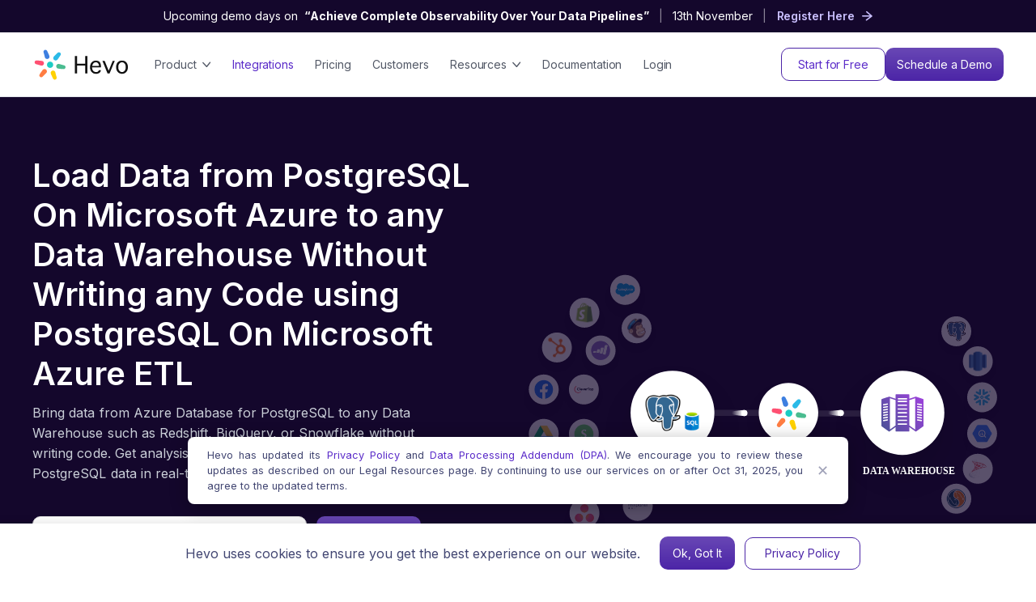

--- FILE ---
content_type: text/html; charset=utf-8
request_url: https://hevodata.com/integrations/source/postgresql-on-microsoft-azure/
body_size: 43962
content:


<!DOCTYPE html>
<html lang="en">
  <head>
    
  <title>PostgreSQL On Microsoft Azure ETL | Load Data To Any Data Warehouse |  Hevo</title>
<meta name="description" content="Hevo is the simplest PostgreSQL On Microsoft Azure ETL tool you need. Move data from PostgreSQL On Microsoft Azure to the destination of your choice within minutes! Start your 14 day Free Trial Now!!">



<meta property="og:url" content="https://hevodata.com/integrations/source/postgresql-on-microsoft-azure/">

<meta property="og:title" content="PostgreSQL On Microsoft Azure ETL | Load Data To Any Data Warehouse |  Hevo">
<meta property="og:description" content="Hevo is the simplest PostgreSQL On Microsoft Azure ETL tool you need. Move data from PostgreSQL On Microsoft Azure to the destination of your choice within minutes! Start your 14 day Free Trial Now!!">
<meta property="og:image" content="https://res.cloudinary.com/hevo/image/upload/v1684999723/hevo-website/social-share-thumbnails/logo-fb-meta_yajbqg.png">
<meta property="og:type" content="website" />
<meta property="fb:app_id" content="533472357035955" />

<meta name="twitter:title" content="PostgreSQL On Microsoft Azure ETL | Load Data To Any Data Warehouse |  Hevo">
<meta name="twitter:description" content="Hevo is the simplest PostgreSQL On Microsoft Azure ETL tool you need. Move data from PostgreSQL On Microsoft Azure to the destination of your choice within minutes! Start your 14 day Free Trial Now!!">
<meta name="twitter:image" content="https://res.cloudinary.com/hevo/image/upload/v1684999723/hevo-website/social-share-thumbnails/logo-twitter-meta_wqrtoa.png">
<meta name="twitter:card" content="summary_large_image">



    <link rel="apple-touch-icon" sizes="180x180" href="https://res.cloudinary.com/hevo/image/upload/v1685371643/hevo-website/favicons/apple-touch-icon_tdwm92.png">
    <link rel="icon" type="image/png" href="https://res.cloudinary.com/hevo/image/upload/v1685407994/hevo-website/favicons/favicon-32x32_ovcld6.png" sizes="32x32">
    <link rel="icon" type="image/png" href="https://res.cloudinary.com/hevo/image/upload/v1685407886/hevo-website/favicons/favicon-16x16_ddbf1w.png" sizes="16x16">
    <link rel="manifest" href="https://res.cloudinary.com/hevo/raw/upload/v1685408464/hevo-website/favicons/manifest_h730bw.json">
    <link rel="mask-icon" href="https://res.cloudinary.com/hevo/image/upload/v1685408642/hevo-website/favicons/safari-pinned-tab_bfcssp.svg" color="#5bbad5">

    <meta name="msapplication-config" content="https://res.cloudinary.com/hevo/raw/upload/v1685407713/hevo-website/favicons/browserconfig_vzqutb.xml" />

    <link rel="canonical" href="https://hevodata.com/integrations/source/postgresql-on-microsoft-azure/" />

    <meta charset="utf-8">
    <meta http-equiv="x-ua-compatible" content="ie=edge"><script type="text/javascript">(window.NREUM||(NREUM={})).init={privacy:{cookies_enabled:true},ajax:{deny_list:["bam.eu01.nr-data.net"]},distributed_tracing:{enabled:true}};(window.NREUM||(NREUM={})).loader_config={agentID:"538537840",accountID:"3841096",trustKey:"3841096",xpid:"Vw4DUFZaDhAFV1FSAAEBVVE=",licenseKey:"NRJS-adbf7bb43819f3fa3a0",applicationID:"530070635",browserID:"538537840"};;/*! For license information please see nr-loader-spa-1.302.0.min.js.LICENSE.txt */
(()=>{var e,t,r={384:(e,t,r)=>{"use strict";r.d(t,{NT:()=>a,US:()=>d,Zm:()=>s,bQ:()=>u,dV:()=>c,pV:()=>l});var n=r(6154),i=r(1863),o=r(1910);const a={beacon:"bam.nr-data.net",errorBeacon:"bam.nr-data.net"};function s(){return n.gm.NREUM||(n.gm.NREUM={}),void 0===n.gm.newrelic&&(n.gm.newrelic=n.gm.NREUM),n.gm.NREUM}function c(){let e=s();return e.o||(e.o={ST:n.gm.setTimeout,SI:n.gm.setImmediate||n.gm.setInterval,CT:n.gm.clearTimeout,XHR:n.gm.XMLHttpRequest,REQ:n.gm.Request,EV:n.gm.Event,PR:n.gm.Promise,MO:n.gm.MutationObserver,FETCH:n.gm.fetch,WS:n.gm.WebSocket},(0,o.i)(...Object.values(e.o))),e}function u(e,t){let r=s();r.initializedAgents??={},t.initializedAt={ms:(0,i.t)(),date:new Date},r.initializedAgents[e]=t}function d(e,t){s()[e]=t}function l(){return function(){let e=s();const t=e.info||{};e.info={beacon:a.beacon,errorBeacon:a.errorBeacon,...t}}(),function(){let e=s();const t=e.init||{};e.init={...t}}(),c(),function(){let e=s();const t=e.loader_config||{};e.loader_config={...t}}(),s()}},782:(e,t,r)=>{"use strict";r.d(t,{T:()=>n});const n=r(860).K7.pageViewTiming},860:(e,t,r)=>{"use strict";r.d(t,{$J:()=>d,K7:()=>c,P3:()=>u,XX:()=>i,Yy:()=>s,df:()=>o,qY:()=>n,v4:()=>a});const n="events",i="jserrors",o="browser/blobs",a="rum",s="browser/logs",c={ajax:"ajax",genericEvents:"generic_events",jserrors:i,logging:"logging",metrics:"metrics",pageAction:"page_action",pageViewEvent:"page_view_event",pageViewTiming:"page_view_timing",sessionReplay:"session_replay",sessionTrace:"session_trace",softNav:"soft_navigations",spa:"spa"},u={[c.pageViewEvent]:1,[c.pageViewTiming]:2,[c.metrics]:3,[c.jserrors]:4,[c.spa]:5,[c.ajax]:6,[c.sessionTrace]:7,[c.softNav]:8,[c.sessionReplay]:9,[c.logging]:10,[c.genericEvents]:11},d={[c.pageViewEvent]:a,[c.pageViewTiming]:n,[c.ajax]:n,[c.spa]:n,[c.softNav]:n,[c.metrics]:i,[c.jserrors]:i,[c.sessionTrace]:o,[c.sessionReplay]:o,[c.logging]:s,[c.genericEvents]:"ins"}},944:(e,t,r)=>{"use strict";r.d(t,{R:()=>i});var n=r(3241);function i(e,t){"function"==typeof console.debug&&(console.debug("New Relic Warning: https://github.com/newrelic/newrelic-browser-agent/blob/main/docs/warning-codes.md#".concat(e),t),(0,n.W)({agentIdentifier:null,drained:null,type:"data",name:"warn",feature:"warn",data:{code:e,secondary:t}}))}},993:(e,t,r)=>{"use strict";r.d(t,{A$:()=>o,ET:()=>a,TZ:()=>s,p_:()=>i});var n=r(860);const i={ERROR:"ERROR",WARN:"WARN",INFO:"INFO",DEBUG:"DEBUG",TRACE:"TRACE"},o={OFF:0,ERROR:1,WARN:2,INFO:3,DEBUG:4,TRACE:5},a="log",s=n.K7.logging},1687:(e,t,r)=>{"use strict";r.d(t,{Ak:()=>u,Ze:()=>f,x3:()=>d});var n=r(3241),i=r(7836),o=r(3606),a=r(860),s=r(2646);const c={};function u(e,t){const r={staged:!1,priority:a.P3[t]||0};l(e),c[e].get(t)||c[e].set(t,r)}function d(e,t){e&&c[e]&&(c[e].get(t)&&c[e].delete(t),p(e,t,!1),c[e].size&&h(e))}function l(e){if(!e)throw new Error("agentIdentifier required");c[e]||(c[e]=new Map)}function f(e="",t="feature",r=!1){if(l(e),!e||!c[e].get(t)||r)return p(e,t);c[e].get(t).staged=!0,h(e)}function h(e){const t=Array.from(c[e]);t.every(([e,t])=>t.staged)&&(t.sort((e,t)=>e[1].priority-t[1].priority),t.forEach(([t])=>{c[e].delete(t),p(e,t)}))}function p(e,t,r=!0){const a=e?i.ee.get(e):i.ee,c=o.i.handlers;if(!a.aborted&&a.backlog&&c){if((0,n.W)({agentIdentifier:e,type:"lifecycle",name:"drain",feature:t}),r){const e=a.backlog[t],r=c[t];if(r){for(let t=0;e&&t<e.length;++t)g(e[t],r);Object.entries(r).forEach(([e,t])=>{Object.values(t||{}).forEach(t=>{t[0]?.on&&t[0]?.context()instanceof s.y&&t[0].on(e,t[1])})})}}a.isolatedBacklog||delete c[t],a.backlog[t]=null,a.emit("drain-"+t,[])}}function g(e,t){var r=e[1];Object.values(t[r]||{}).forEach(t=>{var r=e[0];if(t[0]===r){var n=t[1],i=e[3],o=e[2];n.apply(i,o)}})}},1741:(e,t,r)=>{"use strict";r.d(t,{W:()=>o});var n=r(944),i=r(4261);class o{#e(e,...t){if(this[e]!==o.prototype[e])return this[e](...t);(0,n.R)(35,e)}addPageAction(e,t){return this.#e(i.hG,e,t)}register(e){return this.#e(i.eY,e)}recordCustomEvent(e,t){return this.#e(i.fF,e,t)}setPageViewName(e,t){return this.#e(i.Fw,e,t)}setCustomAttribute(e,t,r){return this.#e(i.cD,e,t,r)}noticeError(e,t){return this.#e(i.o5,e,t)}setUserId(e){return this.#e(i.Dl,e)}setApplicationVersion(e){return this.#e(i.nb,e)}setErrorHandler(e){return this.#e(i.bt,e)}addRelease(e,t){return this.#e(i.k6,e,t)}log(e,t){return this.#e(i.$9,e,t)}start(){return this.#e(i.d3)}finished(e){return this.#e(i.BL,e)}recordReplay(){return this.#e(i.CH)}pauseReplay(){return this.#e(i.Tb)}addToTrace(e){return this.#e(i.U2,e)}setCurrentRouteName(e){return this.#e(i.PA,e)}interaction(e){return this.#e(i.dT,e)}wrapLogger(e,t,r){return this.#e(i.Wb,e,t,r)}measure(e,t){return this.#e(i.V1,e,t)}}},1863:(e,t,r)=>{"use strict";function n(){return Math.floor(performance.now())}r.d(t,{t:()=>n})},1910:(e,t,r)=>{"use strict";r.d(t,{i:()=>o});var n=r(944);const i=new Map;function o(...e){return e.every(e=>{if(i.has(e))return i.get(e);const t="function"==typeof e&&e.toString().includes("[native code]");return t||(0,n.R)(64,e?.name||e?.toString()),i.set(e,t),t})}},2555:(e,t,r)=>{"use strict";r.d(t,{D:()=>s,f:()=>a});var n=r(384),i=r(8122);const o={beacon:n.NT.beacon,errorBeacon:n.NT.errorBeacon,licenseKey:void 0,applicationID:void 0,sa:void 0,queueTime:void 0,applicationTime:void 0,ttGuid:void 0,user:void 0,account:void 0,product:void 0,extra:void 0,jsAttributes:{},userAttributes:void 0,atts:void 0,transactionName:void 0,tNamePlain:void 0};function a(e){try{return!!e.licenseKey&&!!e.errorBeacon&&!!e.applicationID}catch(e){return!1}}const s=e=>(0,i.a)(e,o)},2614:(e,t,r)=>{"use strict";r.d(t,{BB:()=>a,H3:()=>n,g:()=>u,iL:()=>c,tS:()=>s,uh:()=>i,wk:()=>o});const n="NRBA",i="SESSION",o=144e5,a=18e5,s={STARTED:"session-started",PAUSE:"session-pause",RESET:"session-reset",RESUME:"session-resume",UPDATE:"session-update"},c={SAME_TAB:"same-tab",CROSS_TAB:"cross-tab"},u={OFF:0,FULL:1,ERROR:2}},2646:(e,t,r)=>{"use strict";r.d(t,{y:()=>n});class n{constructor(e){this.contextId=e}}},2843:(e,t,r)=>{"use strict";r.d(t,{u:()=>i});var n=r(3878);function i(e,t=!1,r,i){(0,n.DD)("visibilitychange",function(){if(t)return void("hidden"===document.visibilityState&&e());e(document.visibilityState)},r,i)}},3241:(e,t,r)=>{"use strict";r.d(t,{W:()=>o});var n=r(6154);const i="newrelic";function o(e={}){try{n.gm.dispatchEvent(new CustomEvent(i,{detail:e}))}catch(e){}}},3304:(e,t,r)=>{"use strict";r.d(t,{A:()=>o});var n=r(7836);const i=()=>{const e=new WeakSet;return(t,r)=>{if("object"==typeof r&&null!==r){if(e.has(r))return;e.add(r)}return r}};function o(e){try{return JSON.stringify(e,i())??""}catch(e){try{n.ee.emit("internal-error",[e])}catch(e){}return""}}},3333:(e,t,r)=>{"use strict";r.d(t,{$v:()=>d,TZ:()=>n,Xh:()=>c,Zp:()=>i,kd:()=>u,mq:()=>s,nf:()=>a,qN:()=>o});const n=r(860).K7.genericEvents,i=["auxclick","click","copy","keydown","paste","scrollend"],o=["focus","blur"],a=4,s=1e3,c=2e3,u=["PageAction","UserAction","BrowserPerformance"],d={RESOURCES:"experimental.resources",REGISTER:"register"}},3434:(e,t,r)=>{"use strict";r.d(t,{Jt:()=>o,YM:()=>u});var n=r(7836),i=r(5607);const o="nr@original:".concat(i.W),a=50;var s=Object.prototype.hasOwnProperty,c=!1;function u(e,t){return e||(e=n.ee),r.inPlace=function(e,t,n,i,o){n||(n="");const a="-"===n.charAt(0);for(let s=0;s<t.length;s++){const c=t[s],u=e[c];l(u)||(e[c]=r(u,a?c+n:n,i,c,o))}},r.flag=o,r;function r(t,r,n,c,u){return l(t)?t:(r||(r=""),nrWrapper[o]=t,function(e,t,r){if(Object.defineProperty&&Object.keys)try{return Object.keys(e).forEach(function(r){Object.defineProperty(t,r,{get:function(){return e[r]},set:function(t){return e[r]=t,t}})}),t}catch(e){d([e],r)}for(var n in e)s.call(e,n)&&(t[n]=e[n])}(t,nrWrapper,e),nrWrapper);function nrWrapper(){var o,s,l,f;let h;try{s=this,o=[...arguments],l="function"==typeof n?n(o,s):n||{}}catch(t){d([t,"",[o,s,c],l],e)}i(r+"start",[o,s,c],l,u);const p=performance.now();let g;try{return f=t.apply(s,o),g=performance.now(),f}catch(e){throw g=performance.now(),i(r+"err",[o,s,e],l,u),h=e,h}finally{const e=g-p,t={start:p,end:g,duration:e,isLongTask:e>=a,methodName:c,thrownError:h};t.isLongTask&&i("long-task",[t,s],l,u),i(r+"end",[o,s,f],l,u)}}}function i(r,n,i,o){if(!c||t){var a=c;c=!0;try{e.emit(r,n,i,t,o)}catch(t){d([t,r,n,i],e)}c=a}}}function d(e,t){t||(t=n.ee);try{t.emit("internal-error",e)}catch(e){}}function l(e){return!(e&&"function"==typeof e&&e.apply&&!e[o])}},3606:(e,t,r)=>{"use strict";r.d(t,{i:()=>o});var n=r(9908);o.on=a;var i=o.handlers={};function o(e,t,r,o){a(o||n.d,i,e,t,r)}function a(e,t,r,i,o){o||(o="feature"),e||(e=n.d);var a=t[o]=t[o]||{};(a[r]=a[r]||[]).push([e,i])}},3738:(e,t,r)=>{"use strict";r.d(t,{He:()=>i,Kp:()=>s,Lc:()=>u,Rz:()=>d,TZ:()=>n,bD:()=>o,d3:()=>a,jx:()=>l,sl:()=>f,uP:()=>c});const n=r(860).K7.sessionTrace,i="bstResource",o="resource",a="-start",s="-end",c="fn"+a,u="fn"+s,d="pushState",l=1e3,f=3e4},3785:(e,t,r)=>{"use strict";r.d(t,{R:()=>c,b:()=>u});var n=r(9908),i=r(1863),o=r(860),a=r(8154),s=r(993);function c(e,t,r={},c=s.p_.INFO,u,d=(0,i.t)()){(0,n.p)(a.xV,["API/logging/".concat(c.toLowerCase(),"/called")],void 0,o.K7.metrics,e),(0,n.p)(s.ET,[d,t,r,c,u],void 0,o.K7.logging,e)}function u(e){return"string"==typeof e&&Object.values(s.p_).some(t=>t===e.toUpperCase().trim())}},3878:(e,t,r)=>{"use strict";function n(e,t){return{capture:e,passive:!1,signal:t}}function i(e,t,r=!1,i){window.addEventListener(e,t,n(r,i))}function o(e,t,r=!1,i){document.addEventListener(e,t,n(r,i))}r.d(t,{DD:()=>o,jT:()=>n,sp:()=>i})},3962:(e,t,r)=>{"use strict";r.d(t,{AM:()=>a,O2:()=>l,OV:()=>o,Qu:()=>f,TZ:()=>c,ih:()=>h,pP:()=>s,t1:()=>d,tC:()=>i,wD:()=>u});var n=r(860);const i=["click","keydown","submit"],o="popstate",a="api",s="initialPageLoad",c=n.K7.softNav,u=5e3,d=500,l={INITIAL_PAGE_LOAD:"",ROUTE_CHANGE:1,UNSPECIFIED:2},f={INTERACTION:1,AJAX:2,CUSTOM_END:3,CUSTOM_TRACER:4},h={IP:"in progress",PF:"pending finish",FIN:"finished",CAN:"cancelled"}},4234:(e,t,r)=>{"use strict";r.d(t,{W:()=>o});var n=r(7836),i=r(1687);class o{constructor(e,t){this.agentIdentifier=e,this.ee=n.ee.get(e),this.featureName=t,this.blocked=!1}deregisterDrain(){(0,i.x3)(this.agentIdentifier,this.featureName)}}},4261:(e,t,r)=>{"use strict";r.d(t,{$9:()=>d,BL:()=>c,CH:()=>p,Dl:()=>R,Fw:()=>w,PA:()=>v,Pl:()=>n,Tb:()=>f,U2:()=>a,V1:()=>E,Wb:()=>T,bt:()=>y,cD:()=>b,d3:()=>x,dT:()=>u,eY:()=>g,fF:()=>h,hG:()=>o,hw:()=>i,k6:()=>s,nb:()=>m,o5:()=>l});const n="api-",i=n+"ixn-",o="addPageAction",a="addToTrace",s="addRelease",c="finished",u="interaction",d="log",l="noticeError",f="pauseReplay",h="recordCustomEvent",p="recordReplay",g="register",m="setApplicationVersion",v="setCurrentRouteName",b="setCustomAttribute",y="setErrorHandler",w="setPageViewName",R="setUserId",x="start",T="wrapLogger",E="measure"},4387:(e,t,r)=>{"use strict";function n(e={}){return!(!e.id||!e.name)}function i(e,t){if(2!==t?.harvestEndpointVersion)return{};const r=t.agentRef.runtime.appMetadata.agents[0].entityGuid;return n(e)?{"mfe.id":e.id,"mfe.name":e.name,eventSource:"MicroFrontendBrowserAgent","parent.id":r}:{"entity.guid":r,appId:t.agentRef.info.applicationID}}r.d(t,{U:()=>i,c:()=>n})},5205:(e,t,r)=>{"use strict";r.d(t,{j:()=>_});var n=r(384),i=r(1741);var o=r(2555),a=r(3333);const s=e=>{if(!e||"string"!=typeof e)return!1;try{document.createDocumentFragment().querySelector(e)}catch{return!1}return!0};var c=r(2614),u=r(944),d=r(8122);const l="[data-nr-mask]",f=e=>(0,d.a)(e,(()=>{const e={feature_flags:[],experimental:{allow_registered_children:!1,resources:!1},mask_selector:"*",block_selector:"[data-nr-block]",mask_input_options:{color:!1,date:!1,"datetime-local":!1,email:!1,month:!1,number:!1,range:!1,search:!1,tel:!1,text:!1,time:!1,url:!1,week:!1,textarea:!1,select:!1,password:!0}};return{ajax:{deny_list:void 0,block_internal:!0,enabled:!0,autoStart:!0},api:{get allow_registered_children(){return e.feature_flags.includes(a.$v.REGISTER)||e.experimental.allow_registered_children},set allow_registered_children(t){e.experimental.allow_registered_children=t},duplicate_registered_data:!1},distributed_tracing:{enabled:void 0,exclude_newrelic_header:void 0,cors_use_newrelic_header:void 0,cors_use_tracecontext_headers:void 0,allowed_origins:void 0},get feature_flags(){return e.feature_flags},set feature_flags(t){e.feature_flags=t},generic_events:{enabled:!0,autoStart:!0},harvest:{interval:30},jserrors:{enabled:!0,autoStart:!0},logging:{enabled:!0,autoStart:!0},metrics:{enabled:!0,autoStart:!0},obfuscate:void 0,page_action:{enabled:!0},page_view_event:{enabled:!0,autoStart:!0},page_view_timing:{enabled:!0,autoStart:!0},performance:{capture_marks:!1,capture_measures:!1,capture_detail:!0,resources:{get enabled(){return e.feature_flags.includes(a.$v.RESOURCES)||e.experimental.resources},set enabled(t){e.experimental.resources=t},asset_types:[],first_party_domains:[],ignore_newrelic:!0}},privacy:{cookies_enabled:!0},proxy:{assets:void 0,beacon:void 0},session:{expiresMs:c.wk,inactiveMs:c.BB},session_replay:{autoStart:!0,enabled:!1,preload:!1,sampling_rate:10,error_sampling_rate:100,collect_fonts:!1,inline_images:!1,fix_stylesheets:!0,mask_all_inputs:!0,get mask_text_selector(){return e.mask_selector},set mask_text_selector(t){s(t)?e.mask_selector="".concat(t,",").concat(l):""===t||null===t?e.mask_selector=l:(0,u.R)(5,t)},get block_class(){return"nr-block"},get ignore_class(){return"nr-ignore"},get mask_text_class(){return"nr-mask"},get block_selector(){return e.block_selector},set block_selector(t){s(t)?e.block_selector+=",".concat(t):""!==t&&(0,u.R)(6,t)},get mask_input_options(){return e.mask_input_options},set mask_input_options(t){t&&"object"==typeof t?e.mask_input_options={...t,password:!0}:(0,u.R)(7,t)}},session_trace:{enabled:!0,autoStart:!0},soft_navigations:{enabled:!0,autoStart:!0},spa:{enabled:!0,autoStart:!0},ssl:void 0,user_actions:{enabled:!0,elementAttributes:["id","className","tagName","type"]}}})());var h=r(6154),p=r(9324);let g=0;const m={buildEnv:p.F3,distMethod:p.Xs,version:p.xv,originTime:h.WN},v={appMetadata:{},customTransaction:void 0,denyList:void 0,disabled:!1,harvester:void 0,isolatedBacklog:!1,isRecording:!1,loaderType:void 0,maxBytes:3e4,obfuscator:void 0,onerror:void 0,ptid:void 0,releaseIds:{},session:void 0,timeKeeper:void 0,registeredEntities:[],jsAttributesMetadata:{bytes:0},get harvestCount(){return++g}},b=e=>{const t=(0,d.a)(e,v),r=Object.keys(m).reduce((e,t)=>(e[t]={value:m[t],writable:!1,configurable:!0,enumerable:!0},e),{});return Object.defineProperties(t,r)};var y=r(5701);const w=e=>{const t=e.startsWith("http");e+="/",r.p=t?e:"https://"+e};var R=r(7836),x=r(3241);const T={accountID:void 0,trustKey:void 0,agentID:void 0,licenseKey:void 0,applicationID:void 0,xpid:void 0},E=e=>(0,d.a)(e,T),A=new Set;function _(e,t={},r,a){let{init:s,info:c,loader_config:u,runtime:d={},exposed:l=!0}=t;if(!c){const e=(0,n.pV)();s=e.init,c=e.info,u=e.loader_config}e.init=f(s||{}),e.loader_config=E(u||{}),c.jsAttributes??={},h.bv&&(c.jsAttributes.isWorker=!0),e.info=(0,o.D)(c);const p=e.init,g=[c.beacon,c.errorBeacon];A.has(e.agentIdentifier)||(p.proxy.assets&&(w(p.proxy.assets),g.push(p.proxy.assets)),p.proxy.beacon&&g.push(p.proxy.beacon),e.beacons=[...g],function(e){const t=(0,n.pV)();Object.getOwnPropertyNames(i.W.prototype).forEach(r=>{const n=i.W.prototype[r];if("function"!=typeof n||"constructor"===n)return;let o=t[r];e[r]&&!1!==e.exposed&&"micro-agent"!==e.runtime?.loaderType&&(t[r]=(...t)=>{const n=e[r](...t);return o?o(...t):n})})}(e),(0,n.US)("activatedFeatures",y.B),e.runSoftNavOverSpa&&=!0===p.soft_navigations.enabled&&p.feature_flags.includes("soft_nav")),d.denyList=[...p.ajax.deny_list||[],...p.ajax.block_internal?g:[]],d.ptid=e.agentIdentifier,d.loaderType=r,e.runtime=b(d),A.has(e.agentIdentifier)||(e.ee=R.ee.get(e.agentIdentifier),e.exposed=l,(0,x.W)({agentIdentifier:e.agentIdentifier,drained:!!y.B?.[e.agentIdentifier],type:"lifecycle",name:"initialize",feature:void 0,data:e.config})),A.add(e.agentIdentifier)}},5270:(e,t,r)=>{"use strict";r.d(t,{Aw:()=>a,SR:()=>o,rF:()=>s});var n=r(384),i=r(7767);function o(e){return!!(0,n.dV)().o.MO&&(0,i.V)(e)&&!0===e?.session_trace.enabled}function a(e){return!0===e?.session_replay.preload&&o(e)}function s(e,t){try{if("string"==typeof t?.type){if("password"===t.type.toLowerCase())return"*".repeat(e?.length||0);if(void 0!==t?.dataset?.nrUnmask||t?.classList?.contains("nr-unmask"))return e}}catch(e){}return"string"==typeof e?e.replace(/[\S]/g,"*"):"*".repeat(e?.length||0)}},5289:(e,t,r)=>{"use strict";r.d(t,{GG:()=>o,Qr:()=>s,sB:()=>a});var n=r(3878);function i(){return"undefined"==typeof document||"complete"===document.readyState}function o(e,t){if(i())return e();(0,n.sp)("load",e,t)}function a(e){if(i())return e();(0,n.DD)("DOMContentLoaded",e)}function s(e){if(i())return e();(0,n.sp)("popstate",e)}},5607:(e,t,r)=>{"use strict";r.d(t,{W:()=>n});const n=(0,r(9566).bz)()},5701:(e,t,r)=>{"use strict";r.d(t,{B:()=>o,t:()=>a});var n=r(3241);const i=new Set,o={};function a(e,t){const r=t.agentIdentifier;o[r]??={},e&&"object"==typeof e&&(i.has(r)||(t.ee.emit("rumresp",[e]),o[r]=e,i.add(r),(0,n.W)({agentIdentifier:r,loaded:!0,drained:!0,type:"lifecycle",name:"load",feature:void 0,data:e})))}},6154:(e,t,r)=>{"use strict";r.d(t,{A4:()=>s,OF:()=>d,RI:()=>i,WN:()=>h,bv:()=>o,gm:()=>a,lR:()=>f,m:()=>u,mw:()=>c,sb:()=>l});var n=r(1863);const i="undefined"!=typeof window&&!!window.document,o="undefined"!=typeof WorkerGlobalScope&&("undefined"!=typeof self&&self instanceof WorkerGlobalScope&&self.navigator instanceof WorkerNavigator||"undefined"!=typeof globalThis&&globalThis instanceof WorkerGlobalScope&&globalThis.navigator instanceof WorkerNavigator),a=i?window:"undefined"!=typeof WorkerGlobalScope&&("undefined"!=typeof self&&self instanceof WorkerGlobalScope&&self||"undefined"!=typeof globalThis&&globalThis instanceof WorkerGlobalScope&&globalThis),s="complete"===a?.document?.readyState,c=Boolean("hidden"===a?.document?.visibilityState),u=""+a?.location,d=/iPad|iPhone|iPod/.test(a.navigator?.userAgent),l=d&&"undefined"==typeof SharedWorker,f=(()=>{const e=a.navigator?.userAgent?.match(/Firefox[/\s](\d+\.\d+)/);return Array.isArray(e)&&e.length>=2?+e[1]:0})(),h=Date.now()-(0,n.t)()},6344:(e,t,r)=>{"use strict";r.d(t,{BB:()=>d,G4:()=>o,Qb:()=>l,TZ:()=>i,Ug:()=>a,_s:()=>s,bc:()=>u,yP:()=>c});var n=r(2614);const i=r(860).K7.sessionReplay,o={RECORD:"recordReplay",PAUSE:"pauseReplay",ERROR_DURING_REPLAY:"errorDuringReplay"},a=.12,s={DomContentLoaded:0,Load:1,FullSnapshot:2,IncrementalSnapshot:3,Meta:4,Custom:5},c={[n.g.ERROR]:15e3,[n.g.FULL]:3e5,[n.g.OFF]:0},u={RESET:{message:"Session was reset",sm:"Reset"},IMPORT:{message:"Recorder failed to import",sm:"Import"},TOO_MANY:{message:"429: Too Many Requests",sm:"Too-Many"},TOO_BIG:{message:"Payload was too large",sm:"Too-Big"},CROSS_TAB:{message:"Session Entity was set to OFF on another tab",sm:"Cross-Tab"},ENTITLEMENTS:{message:"Session Replay is not allowed and will not be started",sm:"Entitlement"}},d=5e3,l={API:"api",RESUME:"resume",SWITCH_TO_FULL:"switchToFull",INITIALIZE:"initialize",PRELOAD:"preload"}},6389:(e,t,r)=>{"use strict";function n(e,t=500,r={}){const n=r?.leading||!1;let i;return(...r)=>{n&&void 0===i&&(e.apply(this,r),i=setTimeout(()=>{i=clearTimeout(i)},t)),n||(clearTimeout(i),i=setTimeout(()=>{e.apply(this,r)},t))}}function i(e){let t=!1;return(...r)=>{t||(t=!0,e.apply(this,r))}}r.d(t,{J:()=>i,s:()=>n})},6630:(e,t,r)=>{"use strict";r.d(t,{T:()=>n});const n=r(860).K7.pageViewEvent},6774:(e,t,r)=>{"use strict";r.d(t,{T:()=>n});const n=r(860).K7.jserrors},7295:(e,t,r)=>{"use strict";r.d(t,{Xv:()=>a,gX:()=>i,iW:()=>o});var n=[];function i(e){if(!e||o(e))return!1;if(0===n.length)return!0;for(var t=0;t<n.length;t++){var r=n[t];if("*"===r.hostname)return!1;if(s(r.hostname,e.hostname)&&c(r.pathname,e.pathname))return!1}return!0}function o(e){return void 0===e.hostname}function a(e){if(n=[],e&&e.length)for(var t=0;t<e.length;t++){let r=e[t];if(!r)continue;0===r.indexOf("http://")?r=r.substring(7):0===r.indexOf("https://")&&(r=r.substring(8));const i=r.indexOf("/");let o,a;i>0?(o=r.substring(0,i),a=r.substring(i)):(o=r,a="");let[s]=o.split(":");n.push({hostname:s,pathname:a})}}function s(e,t){return!(e.length>t.length)&&t.indexOf(e)===t.length-e.length}function c(e,t){return 0===e.indexOf("/")&&(e=e.substring(1)),0===t.indexOf("/")&&(t=t.substring(1)),""===e||e===t}},7378:(e,t,r)=>{"use strict";r.d(t,{$p:()=>x,BR:()=>b,Kp:()=>R,L3:()=>y,Lc:()=>c,NC:()=>o,SG:()=>d,TZ:()=>i,U6:()=>p,UT:()=>m,d3:()=>w,dT:()=>f,e5:()=>E,gx:()=>v,l9:()=>l,oW:()=>h,op:()=>g,rw:()=>u,tH:()=>A,uP:()=>s,wW:()=>T,xq:()=>a});var n=r(384);const i=r(860).K7.spa,o=["click","submit","keypress","keydown","keyup","change"],a=999,s="fn-start",c="fn-end",u="cb-start",d="api-ixn-",l="remaining",f="interaction",h="spaNode",p="jsonpNode",g="fetch-start",m="fetch-done",v="fetch-body-",b="jsonp-end",y=(0,n.dV)().o.ST,w="-start",R="-end",x="-body",T="cb"+R,E="jsTime",A="fetch"},7485:(e,t,r)=>{"use strict";r.d(t,{D:()=>i});var n=r(6154);function i(e){if(0===(e||"").indexOf("data:"))return{protocol:"data"};try{const t=new URL(e,location.href),r={port:t.port,hostname:t.hostname,pathname:t.pathname,search:t.search,protocol:t.protocol.slice(0,t.protocol.indexOf(":")),sameOrigin:t.protocol===n.gm?.location?.protocol&&t.host===n.gm?.location?.host};return r.port&&""!==r.port||("http:"===t.protocol&&(r.port="80"),"https:"===t.protocol&&(r.port="443")),r.pathname&&""!==r.pathname?r.pathname.startsWith("/")||(r.pathname="/".concat(r.pathname)):r.pathname="/",r}catch(e){return{}}}},7699:(e,t,r)=>{"use strict";r.d(t,{It:()=>o,KC:()=>s,No:()=>i,qh:()=>a});var n=r(860);const i=16e3,o=1e6,a="SESSION_ERROR",s={[n.K7.logging]:!0,[n.K7.genericEvents]:!1,[n.K7.jserrors]:!1,[n.K7.ajax]:!1}},7767:(e,t,r)=>{"use strict";r.d(t,{V:()=>i});var n=r(6154);const i=e=>n.RI&&!0===e?.privacy.cookies_enabled},7836:(e,t,r)=>{"use strict";r.d(t,{P:()=>s,ee:()=>c});var n=r(384),i=r(8990),o=r(2646),a=r(5607);const s="nr@context:".concat(a.W),c=function e(t,r){var n={},a={},d={},l=!1;try{l=16===r.length&&u.initializedAgents?.[r]?.runtime.isolatedBacklog}catch(e){}var f={on:p,addEventListener:p,removeEventListener:function(e,t){var r=n[e];if(!r)return;for(var i=0;i<r.length;i++)r[i]===t&&r.splice(i,1)},emit:function(e,r,n,i,o){!1!==o&&(o=!0);if(c.aborted&&!i)return;t&&o&&t.emit(e,r,n);var s=h(n);g(e).forEach(e=>{e.apply(s,r)});var u=v()[a[e]];u&&u.push([f,e,r,s]);return s},get:m,listeners:g,context:h,buffer:function(e,t){const r=v();if(t=t||"feature",f.aborted)return;Object.entries(e||{}).forEach(([e,n])=>{a[n]=t,t in r||(r[t]=[])})},abort:function(){f._aborted=!0,Object.keys(f.backlog).forEach(e=>{delete f.backlog[e]})},isBuffering:function(e){return!!v()[a[e]]},debugId:r,backlog:l?{}:t&&"object"==typeof t.backlog?t.backlog:{},isolatedBacklog:l};return Object.defineProperty(f,"aborted",{get:()=>{let e=f._aborted||!1;return e||(t&&(e=t.aborted),e)}}),f;function h(e){return e&&e instanceof o.y?e:e?(0,i.I)(e,s,()=>new o.y(s)):new o.y(s)}function p(e,t){n[e]=g(e).concat(t)}function g(e){return n[e]||[]}function m(t){return d[t]=d[t]||e(f,t)}function v(){return f.backlog}}(void 0,"globalEE"),u=(0,n.Zm)();u.ee||(u.ee=c)},8122:(e,t,r)=>{"use strict";r.d(t,{a:()=>i});var n=r(944);function i(e,t){try{if(!e||"object"!=typeof e)return(0,n.R)(3);if(!t||"object"!=typeof t)return(0,n.R)(4);const r=Object.create(Object.getPrototypeOf(t),Object.getOwnPropertyDescriptors(t)),o=0===Object.keys(r).length?e:r;for(let a in o)if(void 0!==e[a])try{if(null===e[a]){r[a]=null;continue}Array.isArray(e[a])&&Array.isArray(t[a])?r[a]=Array.from(new Set([...e[a],...t[a]])):"object"==typeof e[a]&&"object"==typeof t[a]?r[a]=i(e[a],t[a]):r[a]=e[a]}catch(e){r[a]||(0,n.R)(1,e)}return r}catch(e){(0,n.R)(2,e)}}},8139:(e,t,r)=>{"use strict";r.d(t,{u:()=>f});var n=r(7836),i=r(3434),o=r(8990),a=r(6154);const s={},c=a.gm.XMLHttpRequest,u="addEventListener",d="removeEventListener",l="nr@wrapped:".concat(n.P);function f(e){var t=function(e){return(e||n.ee).get("events")}(e);if(s[t.debugId]++)return t;s[t.debugId]=1;var r=(0,i.YM)(t,!0);function f(e){r.inPlace(e,[u,d],"-",p)}function p(e,t){return e[1]}return"getPrototypeOf"in Object&&(a.RI&&h(document,f),c&&h(c.prototype,f),h(a.gm,f)),t.on(u+"-start",function(e,t){var n=e[1];if(null!==n&&("function"==typeof n||"object"==typeof n)&&"newrelic"!==e[0]){var i=(0,o.I)(n,l,function(){var e={object:function(){if("function"!=typeof n.handleEvent)return;return n.handleEvent.apply(n,arguments)},function:n}[typeof n];return e?r(e,"fn-",null,e.name||"anonymous"):n});this.wrapped=e[1]=i}}),t.on(d+"-start",function(e){e[1]=this.wrapped||e[1]}),t}function h(e,t,...r){let n=e;for(;"object"==typeof n&&!Object.prototype.hasOwnProperty.call(n,u);)n=Object.getPrototypeOf(n);n&&t(n,...r)}},8154:(e,t,r)=>{"use strict";r.d(t,{z_:()=>o,XG:()=>s,TZ:()=>n,rs:()=>i,xV:()=>a});r(6154),r(9566),r(384);const n=r(860).K7.metrics,i="sm",o="cm",a="storeSupportabilityMetrics",s="storeEventMetrics"},8374:(e,t,r)=>{r.nc=(()=>{try{return document?.currentScript?.nonce}catch(e){}return""})()},8990:(e,t,r)=>{"use strict";r.d(t,{I:()=>i});var n=Object.prototype.hasOwnProperty;function i(e,t,r){if(n.call(e,t))return e[t];var i=r();if(Object.defineProperty&&Object.keys)try{return Object.defineProperty(e,t,{value:i,writable:!0,enumerable:!1}),i}catch(e){}return e[t]=i,i}},9300:(e,t,r)=>{"use strict";r.d(t,{T:()=>n});const n=r(860).K7.ajax},9324:(e,t,r)=>{"use strict";r.d(t,{AJ:()=>a,F3:()=>i,Xs:()=>o,Yq:()=>s,xv:()=>n});const n="1.302.0",i="PROD",o="CDN",a="@newrelic/rrweb",s="1.0.1"},9566:(e,t,r)=>{"use strict";r.d(t,{LA:()=>s,ZF:()=>c,bz:()=>a,el:()=>u});var n=r(6154);const i="xxxxxxxx-xxxx-4xxx-yxxx-xxxxxxxxxxxx";function o(e,t){return e?15&e[t]:16*Math.random()|0}function a(){const e=n.gm?.crypto||n.gm?.msCrypto;let t,r=0;return e&&e.getRandomValues&&(t=e.getRandomValues(new Uint8Array(30))),i.split("").map(e=>"x"===e?o(t,r++).toString(16):"y"===e?(3&o()|8).toString(16):e).join("")}function s(e){const t=n.gm?.crypto||n.gm?.msCrypto;let r,i=0;t&&t.getRandomValues&&(r=t.getRandomValues(new Uint8Array(e)));const a=[];for(var s=0;s<e;s++)a.push(o(r,i++).toString(16));return a.join("")}function c(){return s(16)}function u(){return s(32)}},9908:(e,t,r)=>{"use strict";r.d(t,{d:()=>n,p:()=>i});var n=r(7836).ee.get("handle");function i(e,t,r,i,o){o?(o.buffer([e],i),o.emit(e,t,r)):(n.buffer([e],i),n.emit(e,t,r))}}},n={};function i(e){var t=n[e];if(void 0!==t)return t.exports;var o=n[e]={exports:{}};return r[e](o,o.exports,i),o.exports}i.m=r,i.d=(e,t)=>{for(var r in t)i.o(t,r)&&!i.o(e,r)&&Object.defineProperty(e,r,{enumerable:!0,get:t[r]})},i.f={},i.e=e=>Promise.all(Object.keys(i.f).reduce((t,r)=>(i.f[r](e,t),t),[])),i.u=e=>({212:"nr-spa-compressor",249:"nr-spa-recorder",478:"nr-spa"}[e]+"-1.302.0.min.js"),i.o=(e,t)=>Object.prototype.hasOwnProperty.call(e,t),e={},t="NRBA-1.302.0.PROD:",i.l=(r,n,o,a)=>{if(e[r])e[r].push(n);else{var s,c;if(void 0!==o)for(var u=document.getElementsByTagName("script"),d=0;d<u.length;d++){var l=u[d];if(l.getAttribute("src")==r||l.getAttribute("data-webpack")==t+o){s=l;break}}if(!s){c=!0;var f={478:"sha512-et4eqFkcD6+Z71h33KYPiiAOMr5fyZ1HImNOrGswghuDrKIj7niWOwg3RWg+8TpTcZ0yzzll8oYNDiAX1WXraw==",249:"sha512-m/7InETzWcM0kCLJfqT/2vmV1Zs98JekxGeUcmQe9kauyn31VeP+2xJH+qt156WKCOLL7p503ATnehElqw1gnQ==",212:"sha512-Ed30EgOV4akpDvOaqpf/6nP9OreWlwun3X9xxl+erWeEjX64VUNxzVFPixvdU+WbzLtJS9S8j8phFbfXxEyvJg=="};(s=document.createElement("script")).charset="utf-8",i.nc&&s.setAttribute("nonce",i.nc),s.setAttribute("data-webpack",t+o),s.src=r,0!==s.src.indexOf(window.location.origin+"/")&&(s.crossOrigin="anonymous"),f[a]&&(s.integrity=f[a])}e[r]=[n];var h=(t,n)=>{s.onerror=s.onload=null,clearTimeout(p);var i=e[r];if(delete e[r],s.parentNode&&s.parentNode.removeChild(s),i&&i.forEach(e=>e(n)),t)return t(n)},p=setTimeout(h.bind(null,void 0,{type:"timeout",target:s}),12e4);s.onerror=h.bind(null,s.onerror),s.onload=h.bind(null,s.onload),c&&document.head.appendChild(s)}},i.r=e=>{"undefined"!=typeof Symbol&&Symbol.toStringTag&&Object.defineProperty(e,Symbol.toStringTag,{value:"Module"}),Object.defineProperty(e,"__esModule",{value:!0})},i.p="https://js-agent.newrelic.com/",(()=>{var e={38:0,788:0};i.f.j=(t,r)=>{var n=i.o(e,t)?e[t]:void 0;if(0!==n)if(n)r.push(n[2]);else{var o=new Promise((r,i)=>n=e[t]=[r,i]);r.push(n[2]=o);var a=i.p+i.u(t),s=new Error;i.l(a,r=>{if(i.o(e,t)&&(0!==(n=e[t])&&(e[t]=void 0),n)){var o=r&&("load"===r.type?"missing":r.type),a=r&&r.target&&r.target.src;s.message="Loading chunk "+t+" failed.\n("+o+": "+a+")",s.name="ChunkLoadError",s.type=o,s.request=a,n[1](s)}},"chunk-"+t,t)}};var t=(t,r)=>{var n,o,[a,s,c]=r,u=0;if(a.some(t=>0!==e[t])){for(n in s)i.o(s,n)&&(i.m[n]=s[n]);if(c)c(i)}for(t&&t(r);u<a.length;u++)o=a[u],i.o(e,o)&&e[o]&&e[o][0](),e[o]=0},r=self["webpackChunk:NRBA-1.302.0.PROD"]=self["webpackChunk:NRBA-1.302.0.PROD"]||[];r.forEach(t.bind(null,0)),r.push=t.bind(null,r.push.bind(r))})(),(()=>{"use strict";i(8374);var e=i(9566),t=i(1741);class r extends t.W{agentIdentifier=(0,e.LA)(16)}var n=i(860);const o=Object.values(n.K7);var a=i(5205);var s=i(9908),c=i(1863),u=i(4261),d=i(3241),l=i(944),f=i(5701),h=i(8154);function p(e,t,i,o){const a=o||i;!a||a[e]&&a[e]!==r.prototype[e]||(a[e]=function(){(0,s.p)(h.xV,["API/"+e+"/called"],void 0,n.K7.metrics,i.ee),(0,d.W)({agentIdentifier:i.agentIdentifier,drained:!!f.B?.[i.agentIdentifier],type:"data",name:"api",feature:u.Pl+e,data:{}});try{return t.apply(this,arguments)}catch(e){(0,l.R)(23,e)}})}function g(e,t,r,n,i){const o=e.info;null===r?delete o.jsAttributes[t]:o.jsAttributes[t]=r,(i||null===r)&&(0,s.p)(u.Pl+n,[(0,c.t)(),t,r],void 0,"session",e.ee)}var m=i(1687),v=i(4234),b=i(5289),y=i(6154),w=i(5270),R=i(7767),x=i(6389),T=i(7699);class E extends v.W{constructor(e,t){super(e.agentIdentifier,t),this.agentRef=e,this.abortHandler=void 0,this.featAggregate=void 0,this.onAggregateImported=void 0,this.deferred=Promise.resolve(),!1===e.init[this.featureName].autoStart?this.deferred=new Promise((t,r)=>{this.ee.on("manual-start-all",(0,x.J)(()=>{(0,m.Ak)(e.agentIdentifier,this.featureName),t()}))}):(0,m.Ak)(e.agentIdentifier,t)}importAggregator(e,t,r={}){if(this.featAggregate)return;let n;this.onAggregateImported=new Promise(e=>{n=e});const o=async()=>{let o;await this.deferred;try{if((0,R.V)(e.init)){const{setupAgentSession:t}=await i.e(478).then(i.bind(i,8766));o=t(e)}}catch(e){(0,l.R)(20,e),this.ee.emit("internal-error",[e]),(0,s.p)(T.qh,[e],void 0,this.featureName,this.ee)}try{if(!this.#t(this.featureName,o,e.init))return(0,m.Ze)(this.agentIdentifier,this.featureName),void n(!1);const{Aggregate:i}=await t();this.featAggregate=new i(e,r),e.runtime.harvester.initializedAggregates.push(this.featAggregate),n(!0)}catch(e){(0,l.R)(34,e),this.abortHandler?.(),(0,m.Ze)(this.agentIdentifier,this.featureName,!0),n(!1),this.ee&&this.ee.abort()}};y.RI?(0,b.GG)(()=>o(),!0):o()}#t(e,t,r){if(this.blocked)return!1;switch(e){case n.K7.sessionReplay:return(0,w.SR)(r)&&!!t;case n.K7.sessionTrace:return!!t;default:return!0}}}var A=i(6630),_=i(2614);class S extends E{static featureName=A.T;constructor(e){var t;super(e,A.T),this.setupInspectionEvents(e.agentIdentifier),t=e,p(u.Fw,function(e,r){"string"==typeof e&&("/"!==e.charAt(0)&&(e="/"+e),t.runtime.customTransaction=(r||"http://custom.transaction")+e,(0,s.p)(u.Pl+u.Fw,[(0,c.t)()],void 0,void 0,t.ee))},t),this.ee.on("api-send-rum",(e,t)=>(0,s.p)("send-rum",[e,t],void 0,this.featureName,this.ee)),this.importAggregator(e,()=>i.e(478).then(i.bind(i,1983)))}setupInspectionEvents(e){const t=(t,r)=>{t&&(0,d.W)({agentIdentifier:e,timeStamp:t.timeStamp,loaded:"complete"===t.target.readyState,type:"window",name:r,data:t.target.location+""})};(0,b.sB)(e=>{t(e,"DOMContentLoaded")}),(0,b.GG)(e=>{t(e,"load")}),(0,b.Qr)(e=>{t(e,"navigate")}),this.ee.on(_.tS.UPDATE,(t,r)=>{(0,d.W)({agentIdentifier:e,type:"lifecycle",name:"session",data:r})})}}var O=i(384);var N=i(2843),I=i(3878),P=i(782);class j extends E{static featureName=P.T;constructor(e){super(e,P.T),y.RI&&((0,N.u)(()=>(0,s.p)("docHidden",[(0,c.t)()],void 0,P.T,this.ee),!0),(0,I.sp)("pagehide",()=>(0,s.p)("winPagehide",[(0,c.t)()],void 0,P.T,this.ee)),this.importAggregator(e,()=>i.e(478).then(i.bind(i,9917))))}}class k extends E{static featureName=h.TZ;constructor(e){super(e,h.TZ),y.RI&&document.addEventListener("securitypolicyviolation",e=>{(0,s.p)(h.xV,["Generic/CSPViolation/Detected"],void 0,this.featureName,this.ee)}),this.importAggregator(e,()=>i.e(478).then(i.bind(i,6555)))}}var C=i(6774),L=i(3304);class H{constructor(e,t,r,n,i){this.name="UncaughtError",this.message="string"==typeof e?e:(0,L.A)(e),this.sourceURL=t,this.line=r,this.column=n,this.__newrelic=i}}function M(e){return U(e)?e:new H(void 0!==e?.message?e.message:e,e?.filename||e?.sourceURL,e?.lineno||e?.line,e?.colno||e?.col,e?.__newrelic,e?.cause)}function K(e){const t="Unhandled Promise Rejection: ";if(!e?.reason)return;if(U(e.reason)){try{e.reason.message.startsWith(t)||(e.reason.message=t+e.reason.message)}catch(e){}return M(e.reason)}const r=M(e.reason);return(r.message||"").startsWith(t)||(r.message=t+r.message),r}function D(e){if(e.error instanceof SyntaxError&&!/:\d+$/.test(e.error.stack?.trim())){const t=new H(e.message,e.filename,e.lineno,e.colno,e.error.__newrelic,e.cause);return t.name=SyntaxError.name,t}return U(e.error)?e.error:M(e)}function U(e){return e instanceof Error&&!!e.stack}function F(e,t,r,i,o=(0,c.t)()){"string"==typeof e&&(e=new Error(e)),(0,s.p)("err",[e,o,!1,t,r.runtime.isRecording,void 0,i],void 0,n.K7.jserrors,r.ee),(0,s.p)("uaErr",[],void 0,n.K7.genericEvents,r.ee)}var W=i(4387),B=i(993),V=i(3785);function G(e,{customAttributes:t={},level:r=B.p_.INFO}={},n,i,o=(0,c.t)()){(0,V.R)(n.ee,e,t,r,i,o)}function z(e,t,r,i,o=(0,c.t)()){(0,s.p)(u.Pl+u.hG,[o,e,t,i],void 0,n.K7.genericEvents,r.ee)}function Z(e){p(u.eY,function(t){return function(e,t){const r={};(0,l.R)(54,"newrelic.register"),t||={},t.licenseKey||=e.info.licenseKey,t.blocked=!1;let i=()=>{};const o=e.runtime.registeredEntities,a=o.find(({metadata:{target:{id:e,name:r}}})=>e===t.id);if(a)return a.metadata.target.name!==t.name&&(a.metadata.target.name=t.name),a;const u=e=>{t.blocked=!0,i=e};e.init.api.allow_registered_children||u((0,x.J)(()=>(0,l.R)(55)));(0,W.c)(t)||u((0,x.J)(()=>(0,l.R)(48,t)));const d={addPageAction:(n,i={})=>g(z,[n,{...r,...i},e],t),log:(n,i={})=>g(G,[n,{...i,customAttributes:{...r,...i.customAttributes||{}}},e],t),noticeError:(n,i={})=>g(F,[n,{...r,...i},e],t),setApplicationVersion:e=>p("application.version",e),setCustomAttribute:(e,t)=>p(e,t),setUserId:e=>p("enduser.id",e),metadata:{customAttributes:r,target:t}},f=()=>(t.blocked&&i(),t.blocked);f()||o.push(d);const p=(e,t)=>{f()||(r[e]=t)},g=(t,r,i)=>{if(f())return;const o=(0,c.t)();(0,s.p)(h.xV,["API/register/".concat(t.name,"/called")],void 0,n.K7.metrics,e.ee);try{const n=e.init.api.duplicate_registered_data;return(!0===n||Array.isArray(n))&&t(...r,void 0,o),t(...r,i,o)}catch(e){(0,l.R)(50,e)}};return d}(e,t)},e)}class q extends E{static featureName=C.T;constructor(e){var t;super(e,C.T),t=e,p(u.o5,(e,r)=>F(e,r,t),t),function(e){p(u.bt,function(t){e.runtime.onerror=t},e)}(e),function(e){let t=0;p(u.k6,function(e,r){++t>10||(this.runtime.releaseIds[e.slice(-200)]=(""+r).slice(-200))},e)}(e),Z(e);try{this.removeOnAbort=new AbortController}catch(e){}this.ee.on("internal-error",(t,r)=>{this.abortHandler&&(0,s.p)("ierr",[M(t),(0,c.t)(),!0,{},e.runtime.isRecording,r],void 0,this.featureName,this.ee)}),y.gm.addEventListener("unhandledrejection",t=>{this.abortHandler&&(0,s.p)("err",[K(t),(0,c.t)(),!1,{unhandledPromiseRejection:1},e.runtime.isRecording],void 0,this.featureName,this.ee)},(0,I.jT)(!1,this.removeOnAbort?.signal)),y.gm.addEventListener("error",t=>{this.abortHandler&&(0,s.p)("err",[D(t),(0,c.t)(),!1,{},e.runtime.isRecording],void 0,this.featureName,this.ee)},(0,I.jT)(!1,this.removeOnAbort?.signal)),this.abortHandler=this.#r,this.importAggregator(e,()=>i.e(478).then(i.bind(i,2176)))}#r(){this.removeOnAbort?.abort(),this.abortHandler=void 0}}var X=i(8990);let Y=1;function J(e){const t=typeof e;return!e||"object"!==t&&"function"!==t?-1:e===y.gm?0:(0,X.I)(e,"nr@id",function(){return Y++})}function Q(e){if("string"==typeof e&&e.length)return e.length;if("object"==typeof e){if("undefined"!=typeof ArrayBuffer&&e instanceof ArrayBuffer&&e.byteLength)return e.byteLength;if("undefined"!=typeof Blob&&e instanceof Blob&&e.size)return e.size;if(!("undefined"!=typeof FormData&&e instanceof FormData))try{return(0,L.A)(e).length}catch(e){return}}}var ee=i(8139),te=i(7836),re=i(3434);const ne={},ie=["open","send"];function oe(e){var t=e||te.ee;const r=function(e){return(e||te.ee).get("xhr")}(t);if(void 0===y.gm.XMLHttpRequest)return r;if(ne[r.debugId]++)return r;ne[r.debugId]=1,(0,ee.u)(t);var n=(0,re.YM)(r),i=y.gm.XMLHttpRequest,o=y.gm.MutationObserver,a=y.gm.Promise,s=y.gm.setInterval,c="readystatechange",u=["onload","onerror","onabort","onloadstart","onloadend","onprogress","ontimeout"],d=[],f=y.gm.XMLHttpRequest=function(e){const t=new i(e),o=r.context(t);try{r.emit("new-xhr",[t],o),t.addEventListener(c,(a=o,function(){var e=this;e.readyState>3&&!a.resolved&&(a.resolved=!0,r.emit("xhr-resolved",[],e)),n.inPlace(e,u,"fn-",b)}),(0,I.jT)(!1))}catch(e){(0,l.R)(15,e);try{r.emit("internal-error",[e])}catch(e){}}var a;return t};function h(e,t){n.inPlace(t,["onreadystatechange"],"fn-",b)}if(function(e,t){for(var r in e)t[r]=e[r]}(i,f),f.prototype=i.prototype,n.inPlace(f.prototype,ie,"-xhr-",b),r.on("send-xhr-start",function(e,t){h(e,t),function(e){d.push(e),o&&(p?p.then(v):s?s(v):(g=-g,m.data=g))}(t)}),r.on("open-xhr-start",h),o){var p=a&&a.resolve();if(!s&&!a){var g=1,m=document.createTextNode(g);new o(v).observe(m,{characterData:!0})}}else t.on("fn-end",function(e){e[0]&&e[0].type===c||v()});function v(){for(var e=0;e<d.length;e++)h(0,d[e]);d.length&&(d=[])}function b(e,t){return t}return r}var ae="fetch-",se=ae+"body-",ce=["arrayBuffer","blob","json","text","formData"],ue=y.gm.Request,de=y.gm.Response,le="prototype";const fe={};function he(e){const t=function(e){return(e||te.ee).get("fetch")}(e);if(!(ue&&de&&y.gm.fetch))return t;if(fe[t.debugId]++)return t;function r(e,r,n){var i=e[r];"function"==typeof i&&(e[r]=function(){var e,r=[...arguments],o={};t.emit(n+"before-start",[r],o),o[te.P]&&o[te.P].dt&&(e=o[te.P].dt);var a=i.apply(this,r);return t.emit(n+"start",[r,e],a),a.then(function(e){return t.emit(n+"end",[null,e],a),e},function(e){throw t.emit(n+"end",[e],a),e})})}return fe[t.debugId]=1,ce.forEach(e=>{r(ue[le],e,se),r(de[le],e,se)}),r(y.gm,"fetch",ae),t.on(ae+"end",function(e,r){var n=this;if(r){var i=r.headers.get("content-length");null!==i&&(n.rxSize=i),t.emit(ae+"done",[null,r],n)}else t.emit(ae+"done",[e],n)}),t}var pe=i(7485);class ge{constructor(e){this.agentRef=e}generateTracePayload(t){const r=this.agentRef.loader_config;if(!this.shouldGenerateTrace(t)||!r)return null;var n=(r.accountID||"").toString()||null,i=(r.agentID||"").toString()||null,o=(r.trustKey||"").toString()||null;if(!n||!i)return null;var a=(0,e.ZF)(),s=(0,e.el)(),c=Date.now(),u={spanId:a,traceId:s,timestamp:c};return(t.sameOrigin||this.isAllowedOrigin(t)&&this.useTraceContextHeadersForCors())&&(u.traceContextParentHeader=this.generateTraceContextParentHeader(a,s),u.traceContextStateHeader=this.generateTraceContextStateHeader(a,c,n,i,o)),(t.sameOrigin&&!this.excludeNewrelicHeader()||!t.sameOrigin&&this.isAllowedOrigin(t)&&this.useNewrelicHeaderForCors())&&(u.newrelicHeader=this.generateTraceHeader(a,s,c,n,i,o)),u}generateTraceContextParentHeader(e,t){return"00-"+t+"-"+e+"-01"}generateTraceContextStateHeader(e,t,r,n,i){return i+"@nr=0-1-"+r+"-"+n+"-"+e+"----"+t}generateTraceHeader(e,t,r,n,i,o){if(!("function"==typeof y.gm?.btoa))return null;var a={v:[0,1],d:{ty:"Browser",ac:n,ap:i,id:e,tr:t,ti:r}};return o&&n!==o&&(a.d.tk=o),btoa((0,L.A)(a))}shouldGenerateTrace(e){return this.agentRef.init?.distributed_tracing?.enabled&&this.isAllowedOrigin(e)}isAllowedOrigin(e){var t=!1;const r=this.agentRef.init?.distributed_tracing;if(e.sameOrigin)t=!0;else if(r?.allowed_origins instanceof Array)for(var n=0;n<r.allowed_origins.length;n++){var i=(0,pe.D)(r.allowed_origins[n]);if(e.hostname===i.hostname&&e.protocol===i.protocol&&e.port===i.port){t=!0;break}}return t}excludeNewrelicHeader(){var e=this.agentRef.init?.distributed_tracing;return!!e&&!!e.exclude_newrelic_header}useNewrelicHeaderForCors(){var e=this.agentRef.init?.distributed_tracing;return!!e&&!1!==e.cors_use_newrelic_header}useTraceContextHeadersForCors(){var e=this.agentRef.init?.distributed_tracing;return!!e&&!!e.cors_use_tracecontext_headers}}var me=i(9300),ve=i(7295);function be(e){return"string"==typeof e?e:e instanceof(0,O.dV)().o.REQ?e.url:y.gm?.URL&&e instanceof URL?e.href:void 0}var ye=["load","error","abort","timeout"],we=ye.length,Re=(0,O.dV)().o.REQ,xe=(0,O.dV)().o.XHR;const Te="X-NewRelic-App-Data";class Ee extends E{static featureName=me.T;constructor(e){super(e,me.T),this.dt=new ge(e),this.handler=(e,t,r,n)=>(0,s.p)(e,t,r,n,this.ee);try{const e={xmlhttprequest:"xhr",fetch:"fetch",beacon:"beacon"};y.gm?.performance?.getEntriesByType("resource").forEach(t=>{if(t.initiatorType in e&&0!==t.responseStatus){const r={status:t.responseStatus},i={rxSize:t.transferSize,duration:Math.floor(t.duration),cbTime:0};Ae(r,t.name),this.handler("xhr",[r,i,t.startTime,t.responseEnd,e[t.initiatorType]],void 0,n.K7.ajax)}})}catch(e){}he(this.ee),oe(this.ee),function(e,t,r,i){function o(e){var t=this;t.totalCbs=0,t.called=0,t.cbTime=0,t.end=E,t.ended=!1,t.xhrGuids={},t.lastSize=null,t.loadCaptureCalled=!1,t.params=this.params||{},t.metrics=this.metrics||{},t.latestLongtaskEnd=0,e.addEventListener("load",function(r){A(t,e)},(0,I.jT)(!1)),y.lR||e.addEventListener("progress",function(e){t.lastSize=e.loaded},(0,I.jT)(!1))}function a(e){this.params={method:e[0]},Ae(this,e[1]),this.metrics={}}function u(t,r){e.loader_config.xpid&&this.sameOrigin&&r.setRequestHeader("X-NewRelic-ID",e.loader_config.xpid);var n=i.generateTracePayload(this.parsedOrigin);if(n){var o=!1;n.newrelicHeader&&(r.setRequestHeader("newrelic",n.newrelicHeader),o=!0),n.traceContextParentHeader&&(r.setRequestHeader("traceparent",n.traceContextParentHeader),n.traceContextStateHeader&&r.setRequestHeader("tracestate",n.traceContextStateHeader),o=!0),o&&(this.dt=n)}}function d(e,r){var n=this.metrics,i=e[0],o=this;if(n&&i){var a=Q(i);a&&(n.txSize=a)}this.startTime=(0,c.t)(),this.body=i,this.listener=function(e){try{"abort"!==e.type||o.loadCaptureCalled||(o.params.aborted=!0),("load"!==e.type||o.called===o.totalCbs&&(o.onloadCalled||"function"!=typeof r.onload)&&"function"==typeof o.end)&&o.end(r)}catch(e){try{t.emit("internal-error",[e])}catch(e){}}};for(var s=0;s<we;s++)r.addEventListener(ye[s],this.listener,(0,I.jT)(!1))}function l(e,t,r){this.cbTime+=e,t?this.onloadCalled=!0:this.called+=1,this.called!==this.totalCbs||!this.onloadCalled&&"function"==typeof r.onload||"function"!=typeof this.end||this.end(r)}function f(e,t){var r=""+J(e)+!!t;this.xhrGuids&&!this.xhrGuids[r]&&(this.xhrGuids[r]=!0,this.totalCbs+=1)}function p(e,t){var r=""+J(e)+!!t;this.xhrGuids&&this.xhrGuids[r]&&(delete this.xhrGuids[r],this.totalCbs-=1)}function g(){this.endTime=(0,c.t)()}function m(e,r){r instanceof xe&&"load"===e[0]&&t.emit("xhr-load-added",[e[1],e[2]],r)}function v(e,r){r instanceof xe&&"load"===e[0]&&t.emit("xhr-load-removed",[e[1],e[2]],r)}function b(e,t,r){t instanceof xe&&("onload"===r&&(this.onload=!0),("load"===(e[0]&&e[0].type)||this.onload)&&(this.xhrCbStart=(0,c.t)()))}function w(e,r){this.xhrCbStart&&t.emit("xhr-cb-time",[(0,c.t)()-this.xhrCbStart,this.onload,r],r)}function R(e){var t,r=e[1]||{};if("string"==typeof e[0]?0===(t=e[0]).length&&y.RI&&(t=""+y.gm.location.href):e[0]&&e[0].url?t=e[0].url:y.gm?.URL&&e[0]&&e[0]instanceof URL?t=e[0].href:"function"==typeof e[0].toString&&(t=e[0].toString()),"string"==typeof t&&0!==t.length){t&&(this.parsedOrigin=(0,pe.D)(t),this.sameOrigin=this.parsedOrigin.sameOrigin);var n=i.generateTracePayload(this.parsedOrigin);if(n&&(n.newrelicHeader||n.traceContextParentHeader))if(e[0]&&e[0].headers)s(e[0].headers,n)&&(this.dt=n);else{var o={};for(var a in r)o[a]=r[a];o.headers=new Headers(r.headers||{}),s(o.headers,n)&&(this.dt=n),e.length>1?e[1]=o:e.push(o)}}function s(e,t){var r=!1;return t.newrelicHeader&&(e.set("newrelic",t.newrelicHeader),r=!0),t.traceContextParentHeader&&(e.set("traceparent",t.traceContextParentHeader),t.traceContextStateHeader&&e.set("tracestate",t.traceContextStateHeader),r=!0),r}}function x(e,t){this.params={},this.metrics={},this.startTime=(0,c.t)(),this.dt=t,e.length>=1&&(this.target=e[0]),e.length>=2&&(this.opts=e[1]);var r=this.opts||{},n=this.target;Ae(this,be(n));var i=(""+(n&&n instanceof Re&&n.method||r.method||"GET")).toUpperCase();this.params.method=i,this.body=r.body,this.txSize=Q(r.body)||0}function T(e,t){if(this.endTime=(0,c.t)(),this.params||(this.params={}),(0,ve.iW)(this.params))return;let i;this.params.status=t?t.status:0,"string"==typeof this.rxSize&&this.rxSize.length>0&&(i=+this.rxSize);const o={txSize:this.txSize,rxSize:i,duration:(0,c.t)()-this.startTime};r("xhr",[this.params,o,this.startTime,this.endTime,"fetch"],this,n.K7.ajax)}function E(e){const t=this.params,i=this.metrics;if(!this.ended){this.ended=!0;for(let t=0;t<we;t++)e.removeEventListener(ye[t],this.listener,!1);t.aborted||(0,ve.iW)(t)||(i.duration=(0,c.t)()-this.startTime,this.loadCaptureCalled||4!==e.readyState?null==t.status&&(t.status=0):A(this,e),i.cbTime=this.cbTime,r("xhr",[t,i,this.startTime,this.endTime,"xhr"],this,n.K7.ajax))}}function A(e,r){e.params.status=r.status;var i=function(e,t){var r=e.responseType;return"json"===r&&null!==t?t:"arraybuffer"===r||"blob"===r||"json"===r?Q(e.response):"text"===r||""===r||void 0===r?Q(e.responseText):void 0}(r,e.lastSize);if(i&&(e.metrics.rxSize=i),e.sameOrigin&&r.getAllResponseHeaders().indexOf(Te)>=0){var o=r.getResponseHeader(Te);o&&((0,s.p)(h.rs,["Ajax/CrossApplicationTracing/Header/Seen"],void 0,n.K7.metrics,t),e.params.cat=o.split(", ").pop())}e.loadCaptureCalled=!0}t.on("new-xhr",o),t.on("open-xhr-start",a),t.on("open-xhr-end",u),t.on("send-xhr-start",d),t.on("xhr-cb-time",l),t.on("xhr-load-added",f),t.on("xhr-load-removed",p),t.on("xhr-resolved",g),t.on("addEventListener-end",m),t.on("removeEventListener-end",v),t.on("fn-end",w),t.on("fetch-before-start",R),t.on("fetch-start",x),t.on("fn-start",b),t.on("fetch-done",T)}(e,this.ee,this.handler,this.dt),this.importAggregator(e,()=>i.e(478).then(i.bind(i,3845)))}}function Ae(e,t){var r=(0,pe.D)(t),n=e.params||e;n.hostname=r.hostname,n.port=r.port,n.protocol=r.protocol,n.host=r.hostname+":"+r.port,n.pathname=r.pathname,e.parsedOrigin=r,e.sameOrigin=r.sameOrigin}const _e={},Se=["pushState","replaceState"];function Oe(e){const t=function(e){return(e||te.ee).get("history")}(e);return!y.RI||_e[t.debugId]++||(_e[t.debugId]=1,(0,re.YM)(t).inPlace(window.history,Se,"-")),t}var Ne=i(3738);function Ie(e){p(u.BL,function(t=Date.now()){const r=t-y.WN;r<0&&(0,l.R)(62,t),(0,s.p)(h.XG,[u.BL,{time:r}],void 0,n.K7.metrics,e.ee),e.addToTrace({name:u.BL,start:t,origin:"nr"}),(0,s.p)(u.Pl+u.hG,[r,u.BL],void 0,n.K7.genericEvents,e.ee)},e)}const{He:Pe,bD:je,d3:ke,Kp:Ce,TZ:Le,Lc:He,uP:Me,Rz:Ke}=Ne;class De extends E{static featureName=Le;constructor(e){var t;super(e,Le),t=e,p(u.U2,function(e){if(!(e&&"object"==typeof e&&e.name&&e.start))return;const r={n:e.name,s:e.start-y.WN,e:(e.end||e.start)-y.WN,o:e.origin||"",t:"api"};r.s<0||r.e<0||r.e<r.s?(0,l.R)(61,{start:r.s,end:r.e}):(0,s.p)("bstApi",[r],void 0,n.K7.sessionTrace,t.ee)},t),Ie(e);if(!(0,R.V)(e.init))return void this.deregisterDrain();const r=this.ee;let o;Oe(r),this.eventsEE=(0,ee.u)(r),this.eventsEE.on(Me,function(e,t){this.bstStart=(0,c.t)()}),this.eventsEE.on(He,function(e,t){(0,s.p)("bst",[e[0],t,this.bstStart,(0,c.t)()],void 0,n.K7.sessionTrace,r)}),r.on(Ke+ke,function(e){this.time=(0,c.t)(),this.startPath=location.pathname+location.hash}),r.on(Ke+Ce,function(e){(0,s.p)("bstHist",[location.pathname+location.hash,this.startPath,this.time],void 0,n.K7.sessionTrace,r)});try{o=new PerformanceObserver(e=>{const t=e.getEntries();(0,s.p)(Pe,[t],void 0,n.K7.sessionTrace,r)}),o.observe({type:je,buffered:!0})}catch(e){}this.importAggregator(e,()=>i.e(478).then(i.bind(i,6974)),{resourceObserver:o})}}var Ue=i(6344);class Fe extends E{static featureName=Ue.TZ;#n;recorder;constructor(e){var t;let r;super(e,Ue.TZ),t=e,p(u.CH,function(){(0,s.p)(u.CH,[],void 0,n.K7.sessionReplay,t.ee)},t),function(e){p(u.Tb,function(){(0,s.p)(u.Tb,[],void 0,n.K7.sessionReplay,e.ee)},e)}(e);try{r=JSON.parse(localStorage.getItem("".concat(_.H3,"_").concat(_.uh)))}catch(e){}(0,w.SR)(e.init)&&this.ee.on(Ue.G4.RECORD,()=>this.#i()),this.#o(r)&&this.importRecorder().then(e=>{e.startRecording(Ue.Qb.PRELOAD,r?.sessionReplayMode)}),this.importAggregator(this.agentRef,()=>i.e(478).then(i.bind(i,6167)),this),this.ee.on("err",e=>{this.blocked||this.agentRef.runtime.isRecording&&(this.errorNoticed=!0,(0,s.p)(Ue.G4.ERROR_DURING_REPLAY,[e],void 0,this.featureName,this.ee))})}#o(e){return e&&(e.sessionReplayMode===_.g.FULL||e.sessionReplayMode===_.g.ERROR)||(0,w.Aw)(this.agentRef.init)}importRecorder(){return this.recorder?Promise.resolve(this.recorder):(this.#n??=Promise.all([i.e(478),i.e(249)]).then(i.bind(i,4866)).then(({Recorder:e})=>(this.recorder=new e(this),this.recorder)).catch(e=>{throw this.ee.emit("internal-error",[e]),this.blocked=!0,e}),this.#n)}#i(){this.blocked||(this.featAggregate?this.featAggregate.mode!==_.g.FULL&&this.featAggregate.initializeRecording(_.g.FULL,!0,Ue.Qb.API):this.importRecorder().then(()=>{this.recorder.startRecording(Ue.Qb.API,_.g.FULL)}))}}var We=i(3962);function Be(e){const t=e.ee.get("tracer");function r(){}p(u.dT,function(e){return(new r).get("object"==typeof e?e:{})},e);const i=r.prototype={createTracer:function(r,i){var o={},a=this,d="function"==typeof i;return(0,s.p)(h.xV,["API/createTracer/called"],void 0,n.K7.metrics,e.ee),e.runSoftNavOverSpa||(0,s.p)(u.hw+"tracer",[(0,c.t)(),r,o],a,n.K7.spa,e.ee),function(){if(t.emit((d?"":"no-")+"fn-start",[(0,c.t)(),a,d],o),d)try{return i.apply(this,arguments)}catch(e){const r="string"==typeof e?new Error(e):e;throw t.emit("fn-err",[arguments,this,r],o),r}finally{t.emit("fn-end",[(0,c.t)()],o)}}}};["actionText","setName","setAttribute","save","ignore","onEnd","getContext","end","get"].forEach(t=>{p.apply(this,[t,function(){return(0,s.p)(u.hw+t,[(0,c.t)(),...arguments],this,e.runSoftNavOverSpa?n.K7.softNav:n.K7.spa,e.ee),this},e,i])}),p(u.PA,function(){e.runSoftNavOverSpa?(0,s.p)(u.hw+"routeName",[performance.now(),...arguments],void 0,n.K7.softNav,e.ee):(0,s.p)(u.Pl+"routeName",[(0,c.t)(),...arguments],this,n.K7.spa,e.ee)},e)}class Ve extends E{static featureName=We.TZ;constructor(e){if(super(e,We.TZ),Be(e),!y.RI||!(0,O.dV)().o.MO)return;const t=Oe(this.ee);try{this.removeOnAbort=new AbortController}catch(e){}We.tC.forEach(e=>{(0,I.sp)(e,e=>{a(e)},!0,this.removeOnAbort?.signal)});const r=()=>(0,s.p)("newURL",[(0,c.t)(),""+window.location],void 0,this.featureName,this.ee);t.on("pushState-end",r),t.on("replaceState-end",r),(0,I.sp)(We.OV,e=>{a(e),(0,s.p)("newURL",[e.timeStamp,""+window.location],void 0,this.featureName,this.ee)},!0,this.removeOnAbort?.signal);let n=!1;const o=new((0,O.dV)().o.MO)((e,t)=>{n||(n=!0,requestAnimationFrame(()=>{(0,s.p)("newDom",[(0,c.t)()],void 0,this.featureName,this.ee),n=!1}))}),a=(0,x.s)(e=>{(0,s.p)("newUIEvent",[e],void 0,this.featureName,this.ee),o.observe(document.body,{attributes:!0,childList:!0,subtree:!0,characterData:!0})},100,{leading:!0});this.abortHandler=function(){this.removeOnAbort?.abort(),o.disconnect(),this.abortHandler=void 0},this.importAggregator(e,()=>i.e(478).then(i.bind(i,4393)),{domObserver:o})}}var Ge=i(7378);const ze={},Ze=["appendChild","insertBefore","replaceChild"];function qe(e){const t=function(e){return(e||te.ee).get("jsonp")}(e);if(!y.RI||ze[t.debugId])return t;ze[t.debugId]=!0;var r=(0,re.YM)(t),n=/[?&](?:callback|cb)=([^&#]+)/,i=/(.*)\.([^.]+)/,o=/^(\w+)(\.|$)(.*)$/;function a(e,t){if(!e)return t;const r=e.match(o),n=r[1];return a(r[3],t[n])}return r.inPlace(Node.prototype,Ze,"dom-"),t.on("dom-start",function(e){!function(e){if(!e||"string"!=typeof e.nodeName||"script"!==e.nodeName.toLowerCase())return;if("function"!=typeof e.addEventListener)return;var o=(s=e.src,c=s.match(n),c?c[1]:null);var s,c;if(!o)return;var u=function(e){var t=e.match(i);if(t&&t.length>=3)return{key:t[2],parent:a(t[1],window)};return{key:e,parent:window}}(o);if("function"!=typeof u.parent[u.key])return;var d={};function l(){t.emit("jsonp-end",[],d),e.removeEventListener("load",l,(0,I.jT)(!1)),e.removeEventListener("error",f,(0,I.jT)(!1))}function f(){t.emit("jsonp-error",[],d),t.emit("jsonp-end",[],d),e.removeEventListener("load",l,(0,I.jT)(!1)),e.removeEventListener("error",f,(0,I.jT)(!1))}r.inPlace(u.parent,[u.key],"cb-",d),e.addEventListener("load",l,(0,I.jT)(!1)),e.addEventListener("error",f,(0,I.jT)(!1)),t.emit("new-jsonp",[e.src],d)}(e[0])}),t}const Xe={};function Ye(e){const t=function(e){return(e||te.ee).get("promise")}(e);if(Xe[t.debugId])return t;Xe[t.debugId]=!0;var r=t.context,n=(0,re.YM)(t),i=y.gm.Promise;return i&&function(){function e(r){var o=t.context(),a=n(r,"executor-",o,null,!1);const s=Reflect.construct(i,[a],e);return t.context(s).getCtx=function(){return o},s}y.gm.Promise=e,Object.defineProperty(e,"name",{value:"Promise"}),e.toString=function(){return i.toString()},Object.setPrototypeOf(e,i),["all","race"].forEach(function(r){const n=i[r];e[r]=function(e){let i=!1;[...e||[]].forEach(e=>{this.resolve(e).then(a("all"===r),a(!1))});const o=n.apply(this,arguments);return o;function a(e){return function(){t.emit("propagate",[null,!i],o,!1,!1),i=i||!e}}}}),["resolve","reject"].forEach(function(r){const n=i[r];e[r]=function(e){const r=n.apply(this,arguments);return e!==r&&t.emit("propagate",[e,!0],r,!1,!1),r}}),e.prototype=i.prototype;const o=i.prototype.then;i.prototype.then=function(...e){var i=this,a=r(i);a.promise=i,e[0]=n(e[0],"cb-",a,null,!1),e[1]=n(e[1],"cb-",a,null,!1);const s=o.apply(this,e);return a.nextPromise=s,t.emit("propagate",[i,!0],s,!1,!1),s},i.prototype.then[re.Jt]=o,t.on("executor-start",function(e){e[0]=n(e[0],"resolve-",this,null,!1),e[1]=n(e[1],"resolve-",this,null,!1)}),t.on("executor-err",function(e,t,r){e[1](r)}),t.on("cb-end",function(e,r,n){t.emit("propagate",[n,!0],this.nextPromise,!1,!1)}),t.on("propagate",function(e,r,n){this.getCtx&&!r||(this.getCtx=function(){if(e instanceof Promise)var r=t.context(e);return r&&r.getCtx?r.getCtx():this})})}(),t}const $e={},Je="setTimeout",Qe="setInterval",et="clearTimeout",tt="-start",rt=[Je,"setImmediate",Qe,et,"clearImmediate"];function nt(e){const t=function(e){return(e||te.ee).get("timer")}(e);if($e[t.debugId]++)return t;$e[t.debugId]=1;var r=(0,re.YM)(t);return r.inPlace(y.gm,rt.slice(0,2),Je+"-"),r.inPlace(y.gm,rt.slice(2,3),Qe+"-"),r.inPlace(y.gm,rt.slice(3),et+"-"),t.on(Qe+tt,function(e,t,n){e[0]=r(e[0],"fn-",null,n)}),t.on(Je+tt,function(e,t,n){this.method=n,this.timerDuration=isNaN(e[1])?0:+e[1],e[0]=r(e[0],"fn-",this,n)}),t}const it={};function ot(e){const t=function(e){return(e||te.ee).get("mutation")}(e);if(!y.RI||it[t.debugId])return t;it[t.debugId]=!0;var r=(0,re.YM)(t),n=y.gm.MutationObserver;return n&&(window.MutationObserver=function(e){return this instanceof n?new n(r(e,"fn-")):n.apply(this,arguments)},MutationObserver.prototype=n.prototype),t}const{TZ:at,d3:st,Kp:ct,$p:ut,wW:dt,e5:lt,tH:ft,uP:ht,rw:pt,Lc:gt}=Ge;class mt extends E{static featureName=at;constructor(e){if(super(e,at),Be(e),!y.RI)return;try{this.removeOnAbort=new AbortController}catch(e){}let t,r=0;const n=this.ee.get("tracer"),o=qe(this.ee),a=Ye(this.ee),u=nt(this.ee),d=oe(this.ee),l=this.ee.get("events"),f=he(this.ee),h=Oe(this.ee),p=ot(this.ee);function g(e,t){h.emit("newURL",[""+window.location,t])}function m(){r++,t=window.location.hash,this[ht]=(0,c.t)()}function v(){r--,window.location.hash!==t&&g(0,!0);var e=(0,c.t)();this[lt]=~~this[lt]+e-this[ht],this[gt]=e}function b(e,t){e.on(t,function(){this[t]=(0,c.t)()})}this.ee.on(ht,m),a.on(pt,m),o.on(pt,m),this.ee.on(gt,v),a.on(dt,v),o.on(dt,v),this.ee.on("fn-err",(...t)=>{t[2]?.__newrelic?.[e.agentIdentifier]||(0,s.p)("function-err",[...t],void 0,this.featureName,this.ee)}),this.ee.buffer([ht,gt,"xhr-resolved"],this.featureName),l.buffer([ht],this.featureName),u.buffer(["setTimeout"+ct,"clearTimeout"+st,ht],this.featureName),d.buffer([ht,"new-xhr","send-xhr"+st],this.featureName),f.buffer([ft+st,ft+"-done",ft+ut+st,ft+ut+ct],this.featureName),h.buffer(["newURL"],this.featureName),p.buffer([ht],this.featureName),a.buffer(["propagate",pt,dt,"executor-err","resolve"+st],this.featureName),n.buffer([ht,"no-"+ht],this.featureName),o.buffer(["new-jsonp","cb-start","jsonp-error","jsonp-end"],this.featureName),b(f,ft+st),b(f,ft+"-done"),b(o,"new-jsonp"),b(o,"jsonp-end"),b(o,"cb-start"),h.on("pushState-end",g),h.on("replaceState-end",g),window.addEventListener("hashchange",g,(0,I.jT)(!0,this.removeOnAbort?.signal)),window.addEventListener("load",g,(0,I.jT)(!0,this.removeOnAbort?.signal)),window.addEventListener("popstate",function(){g(0,r>1)},(0,I.jT)(!0,this.removeOnAbort?.signal)),this.abortHandler=this.#r,this.importAggregator(e,()=>i.e(478).then(i.bind(i,5592)))}#r(){this.removeOnAbort?.abort(),this.abortHandler=void 0}}var vt=i(3333);class bt extends E{static featureName=vt.TZ;constructor(e){super(e,vt.TZ);const t=[e.init.page_action.enabled,e.init.performance.capture_marks,e.init.performance.capture_measures,e.init.user_actions.enabled,e.init.performance.resources.enabled];var r;r=e,p(u.hG,(e,t)=>z(e,t,r),r),function(e){p(u.fF,function(){(0,s.p)(u.Pl+u.fF,[(0,c.t)(),...arguments],void 0,n.K7.genericEvents,e.ee)},e)}(e),Ie(e),Z(e),function(e){p(u.V1,function(t,r){const i=(0,c.t)(),{start:o,end:a,customAttributes:d}=r||{},f={customAttributes:d||{}};if("object"!=typeof f.customAttributes||"string"!=typeof t||0===t.length)return void(0,l.R)(57);const h=(e,t)=>null==e?t:"number"==typeof e?e:e instanceof PerformanceMark?e.startTime:Number.NaN;if(f.start=h(o,0),f.end=h(a,i),Number.isNaN(f.start)||Number.isNaN(f.end))(0,l.R)(57);else{if(f.duration=f.end-f.start,!(f.duration<0))return(0,s.p)(u.Pl+u.V1,[f,t],void 0,n.K7.genericEvents,e.ee),f;(0,l.R)(58)}},e)}(e);const o=e.init.feature_flags.includes("user_frustrations");let a;if(y.RI&&o&&(he(this.ee),oe(this.ee),a=Oe(this.ee)),y.RI){if(e.init.user_actions.enabled&&(vt.Zp.forEach(e=>(0,I.sp)(e,e=>(0,s.p)("ua",[e],void 0,this.featureName,this.ee),!0)),vt.qN.forEach(e=>{const t=(0,x.s)(e=>{(0,s.p)("ua",[e],void 0,this.featureName,this.ee)},500,{leading:!0});(0,I.sp)(e,t)}),o)){function d(t){const r=(0,pe.D)(t);return e.beacons.includes(r.hostname+":"+r.port)}function f(){a.emit("navChange")}y.gm.addEventListener("error",()=>{(0,s.p)("uaErr",[],void 0,n.K7.genericEvents,this.ee)},(0,I.jT)(!1,this.removeOnAbort?.signal)),this.ee.on("open-xhr-start",(e,t)=>{d(e[1])||t.addEventListener("readystatechange",()=>{2===t.readyState&&(0,s.p)("uaXhr",[],void 0,n.K7.genericEvents,this.ee)})}),this.ee.on("fetch-start",e=>{e.length>=1&&!d(be(e[0]))&&(0,s.p)("uaXhr",[],void 0,n.K7.genericEvents,this.ee)}),a.on("pushState-end",f),a.on("replaceState-end",f),window.addEventListener("hashchange",f,(0,I.jT)(!0,this.removeOnAbort?.signal)),window.addEventListener("popstate",f,(0,I.jT)(!0,this.removeOnAbort?.signal))}if(e.init.performance.resources.enabled&&y.gm.PerformanceObserver?.supportedEntryTypes.includes("resource")){new PerformanceObserver(e=>{e.getEntries().forEach(e=>{(0,s.p)("browserPerformance.resource",[e],void 0,this.featureName,this.ee)})}).observe({type:"resource",buffered:!0})}}try{this.removeOnAbort=new AbortController}catch(h){}this.abortHandler=()=>{this.removeOnAbort?.abort(),this.abortHandler=void 0},t.some(e=>e)?this.importAggregator(e,()=>i.e(478).then(i.bind(i,8019))):this.deregisterDrain()}}var yt=i(2646);const wt=new Map;function Rt(e,t,r,n){if("object"!=typeof t||!t||"string"!=typeof r||!r||"function"!=typeof t[r])return(0,l.R)(29);const i=function(e){return(e||te.ee).get("logger")}(e),o=(0,re.YM)(i),a=new yt.y(te.P);a.level=n.level,a.customAttributes=n.customAttributes;const s=t[r]?.[re.Jt]||t[r];return wt.set(s,a),o.inPlace(t,[r],"wrap-logger-",()=>wt.get(s)),i}var xt=i(1910);class Tt extends E{static featureName=B.TZ;constructor(e){var t;super(e,B.TZ),t=e,p(u.$9,(e,r)=>G(e,r,t),t),function(e){p(u.Wb,(t,r,{customAttributes:n={},level:i=B.p_.INFO}={})=>{Rt(e.ee,t,r,{customAttributes:n,level:i})},e)}(e),Z(e);const r=this.ee;["log","error","warn","info","debug","trace"].forEach(e=>{(0,xt.i)(y.gm.console[e]),Rt(r,y.gm.console,e,{level:"log"===e?"info":e})}),this.ee.on("wrap-logger-end",function([e]){const{level:t,customAttributes:n}=this;(0,V.R)(r,e,n,t)}),this.importAggregator(e,()=>i.e(478).then(i.bind(i,5288)))}}new class extends r{constructor(e){var t;(super(),y.gm)?(this.features={},(0,O.bQ)(this.agentIdentifier,this),this.desiredFeatures=new Set(e.features||[]),this.desiredFeatures.add(S),this.runSoftNavOverSpa=[...this.desiredFeatures].some(e=>e.featureName===n.K7.softNav),(0,a.j)(this,e,e.loaderType||"agent"),t=this,p(u.cD,function(e,r,n=!1){if("string"==typeof e){if(["string","number","boolean"].includes(typeof r)||null===r)return g(t,e,r,u.cD,n);(0,l.R)(40,typeof r)}else(0,l.R)(39,typeof e)},t),function(e){p(u.Dl,function(t){if("string"==typeof t||null===t)return g(e,"enduser.id",t,u.Dl,!0);(0,l.R)(41,typeof t)},e)}(this),function(e){p(u.nb,function(t){if("string"==typeof t||null===t)return g(e,"application.version",t,u.nb,!1);(0,l.R)(42,typeof t)},e)}(this),function(e){p(u.d3,function(){e.ee.emit("manual-start-all")},e)}(this),this.run()):(0,l.R)(21)}get config(){return{info:this.info,init:this.init,loader_config:this.loader_config,runtime:this.runtime}}get api(){return this}run(){try{const e=function(e){const t={};return o.forEach(r=>{t[r]=!!e[r]?.enabled}),t}(this.init),t=[...this.desiredFeatures];t.sort((e,t)=>n.P3[e.featureName]-n.P3[t.featureName]),t.forEach(t=>{if(!e[t.featureName]&&t.featureName!==n.K7.pageViewEvent)return;if(this.runSoftNavOverSpa&&t.featureName===n.K7.spa)return;if(!this.runSoftNavOverSpa&&t.featureName===n.K7.softNav)return;const r=function(e){switch(e){case n.K7.ajax:return[n.K7.jserrors];case n.K7.sessionTrace:return[n.K7.ajax,n.K7.pageViewEvent];case n.K7.sessionReplay:return[n.K7.sessionTrace];case n.K7.pageViewTiming:return[n.K7.pageViewEvent];default:return[]}}(t.featureName).filter(e=>!(e in this.features));r.length>0&&(0,l.R)(36,{targetFeature:t.featureName,missingDependencies:r}),this.features[t.featureName]=new t(this)})}catch(e){(0,l.R)(22,e);for(const e in this.features)this.features[e].abortHandler?.();const t=(0,O.Zm)();delete t.initializedAgents[this.agentIdentifier]?.features,delete this.sharedAggregator;return t.ee.get(this.agentIdentifier).abort(),!1}}}({features:[Ee,S,j,De,Fe,k,q,bt,Tt,Ve,mt],loaderType:"spa"})})()})();</script><script type="text/javascript">window.NREUM||(NREUM={});NREUM.info={"beacon":"bam.eu01.nr-data.net","errorBeacon":"bam.eu01.nr-data.net","licenseKey":"NRJS-adbf7bb43819f3fa3a0","applicationID":"530070635","transactionName":"MhBSZQoZW0ECVRVaCgtadkQWG0FbDFhORAAHBllFHVZDWwZBEh0MCwFVVgoZQVsMWFtaCxEQV0MZDFxdDWkSXBAXFlVuCBlSVw==","queueTime":0,"applicationTime":64,"agent":""}</script>
    <meta name="viewport" content="width=device-width, initial-scale=1.0">
    <meta name="slack-app-id" content="A6K2V3NTB">
    <meta name="theme-color" content="#ffffff">

    <link rel="preconnect" href="https://cdnjs.cloudflare.com" />

    
      

<script>
  
    window.intercomSettings = {
      app_id: "zgbmsle7",
      "visit_id": "",
      "website_user": true
    };
  

  window.visitId = undefined;

  window.googleClientID = "608274432588-5okin3qfauifet8121k565gqvgv4n760.apps.googleusercontent.com";

  window.hubspot_form_ids = {"free_trial": "302ad175-927a-4b9b-a214-deb62abd869f", "signup_form": "a60fb7b4-7b98-4b5e-ad98-030513621e47", "signup_form_v2": "57707e1c-f258-4ac0-aeb1-269d2d8edd95", "signup_form_activate": "be70a66d-dca5-4fc1-937e-b4d3da96881c", "ebook_download": "038e19b9-f058-4c0a-9c3c-878c6a162098", "contact_us": "fb64ef08-616c-456c-a822-31065652481f", "resource_events": "123eff91-8b34-433e-8cbc-993917f6492e", "landing_page_submission": "3f27acdb-36dc-4cf3-ac4f-8942ad48d3e6", "gcp_pricing_free_trial": "85f2d686-dd13-4e9d-a560-91f47a6633aa", "schedule_meeting_form": "9dc55d54-7226-42b3-9669-080cfe5c005a", "schedule_meeting_form_step2": "bd962877-7d77-4728-bb37-4eae0254dd6c", "snowflake_summit_migration_offer": "ee3ff49f-37d2-44ed-8909-560652ce5e96", "lead_magnet_resource_download": "e2c34b59-5a8f-47b5-995c-271d2e6c18ae", "partnership_signup_form": "a689344b-187b-4e91-b85c-4a5883bf222a", "suggest_integration": "4095e2df-3373-49af-99db-466ef4499cc5", "hevo_answer": "91561698-1eab-465a-88da-17cb6af1006a", "hevo_transformer": "0f786874-85d8-4822-836f-79bb133d8350", "pricing_exit_popup": "5b8b0da1-6509-4dc1-a738-54bb07f2e75e", "contract_buyout_form": "14d9f72e-a285-495f-8bab-b376c161690c", "talk_to_sales": "e396899e-f653-44b3-91b1-6a0db57e7511"};

  window.hubspot_id = "4689644";

  window.webhooks = {"free_trial": "https://hooks.zapier.com/hooks/catch/1862759/bwwuspx/", "abm_snowflake_schedule_demo": "https://hooks.zapier.com/hooks/catch/1862759/3pmokcr/", "signup_user_details": "https://hooks.zapier.com/hooks/catch/1862759/bwwuspx/", "signup_select_sources": "https://hooks.zapier.com/hooks/catch/1862759/bwwuspx/", "signup_select_destinations": "https://hooks.zapier.com/hooks/catch/1862759/bwwuspx/", "signup_request_team_access": "https://hooks.zapier.com/hooks/catch/1862759/bwwuspx/", "signup_email_verified": "https://hooks.zapier.com/hooks/catch/1862759/bwwuspx/", "signup_create_team": "https://hooks.zapier.com/hooks/catch/1862759/bwwuspx/", "signup_user_details_v2": "https://hooks.zapier.com/hooks/catch/1862759/bgmblew/", "signup_select_sources_v2": "https://hooks.zapier.com/hooks/catch/1862759/bgmblew/", "signup_select_destinations_v2": "https://hooks.zapier.com/hooks/catch/1862759/bgmblew/", "signup_request_team_access_v2": "https://hooks.zapier.com/hooks/catch/1862759/bgmblew/", "signup_email_verified_v2": "https://hooks.zapier.com/hooks/catch/1862759/bgmblew/", "signup_create_team_v2": "https://hooks.zapier.com/hooks/catch/1862759/bgmblew/", "request_demo": "https://hooks.zapier.com/hooks/catch/1862759/bwwuspx/", "request_quote": "https://hooks.zapier.com/hooks/catch/1862759/bwwuspx/", "ebook_email_verif": "https://hooks.zapier.com/hooks/catch/20873999/2igbd9t/", "pricing": "https://hooks.zapier.com/hooks/catch/1862759/bwwuspx/", "contact": "https://hooks.zapier.com/hooks/catch/1862759/bwwuspx/", "product_trial": "https://hooks.zapier.com/hooks/catch/1862759/bwwuspx/", "redirect_with_token": "https://hooks.zapier.com/hooks/catch/1862759/cdhka6/", "free_credits": "https://hooks.zapier.com/hooks/catch/1862759/wtm80b/", "suggest_integration": "https://hooks.zapier.com/hooks/catch/3501296/odnmfks/", "request_startup_plan": "https://hooks.zapier.com/hooks/catch/1862759/bwwuspx/", "webinar_registration": "https://hooks.zapier.com/hooks/catch/20873999/2ik700u/", "activate_free_trial": "https://hooks.zapier.com/hooks/catch/1862759/okcpu6b/", "activate_signup_user_details": "https://hooks.zapier.com/hooks/catch/1862759/okcpu6b/", "signup_select_usecases": "https://hooks.zapier.com/hooks/catch/1862759/bwwuspx/", "integration_program_signup": "https://hooks.zapier.com/hooks/catch/1862759/oq3xjx4/", "integration_program_select_sources": "https://hooks.zapier.com/hooks/catch/1862759/oq3xjx4/", "dcode_user_signup": "https://hooks.zapier.com/hooks/catch/20873999/2ikjkmb/", "community_signup": "https://hooks.zapier.com/hooks/catch/1862759/ojlphcw/", "leader_ensemble_join_request": "https://hooks.zapier.com/hooks/catch/1862759/by6ynhj/", "affiliate_contact_submit": "https://hooks.zapier.com/hooks/catch/1862759/bba3sy5/", "affiliate_user_signup": "https://hooks.zapier.com/hooks/catch/1862759/bba3ddy/", "workshop_registration": "https://hooks.zapier.com/hooks/catch/1862759/b2o9ezz/", "partnership_signup": "https://hooks.zapier.com/hooks/catch/1862759/b4rwcyh/", "summit_registration": "https://hooks.zapier.com/hooks/catch/20873999/2ikv9dc/", "ebook_resource_registration": "https://hooks.zapier.com/hooks/catch/18227123/2tb5bli/", "event_subscription": "https://hooks.zapier.com/hooks/catch/20873999/2ifyk5s/", "guide_mql_subscription": "https://hooks.zapier.com/hooks/catch/1862759/bidkviy/", "snowflake_meeting_requests": "https://hooks.zapier.com/hooks/catch/20873999/2pmocya/", "snowflake_registration_requests": "https://hooks.zapier.com/hooks/catch/20873999/2pmocya/", "integration_upvote": "https://hooks.zapier.com/hooks/catch/1862759/ben4s7d/", "lead_magnets_registration": "https://hooks.zapier.com/hooks/catch/18227123/2twlwtd/", "open_referral_system": "https://hooks.zapier.com/hooks/catch/16743127/2iytn05/", "store_find_talent_data": "https://hooks.zapier.com/hooks/catch/20873999/27xtby2/", "signup_exit_popup": "https://hooks.zapier.com/hooks/catch/20873999/2svi4ez/", "dbt_early_excess": "https://hooks.zapier.com/hooks/catch/20873999/2ze7eww/", "try_hevo_answers": "https://hooks.zapier.com/hooks/catch/1862759/2c9mxlz/", "pricing_exit_popup": "https://hooks.zapier.com/hooks/catch/20873999/2pk5051/"};

  window.segmentToken = "YgXZypTIcvqQmMgHq0mbJVR8zzDOfePd";

  window.cl_cloud_name = 'hevo';

  window.cl_media_prefix = 'hevo-website/';

  window.product = 'PIPELINE';

  window.recaptcha_v3_key = '6LfD46IkAAAAAM4BZssY1Q7t0q70TBoBvGJVhhwI';
  window.recaptcha_v2_key = '6LchJAMnAAAAAAjqKPADq27x9vvuT777_w0EDA_8'

  var AFFILIATE_KEY = 'affiliate_ref';

  var SOURCEFORGE_COOKIE_KEY = 'sourceforge_ref';
  var SAASHUB_COOKIE_KEY = 'saashub_ref';
  var FO_COOKIE_KEY = 'fo_ref';

  var CAPTERRA_COOKIE_KEY = 'capterra_ref';
  var G2_COOKIE_KEY = 'g2_ref';
  var FC_COOKIE_KEY = 'fc_ref';
  var CROZDESK_COOKIE_KEY = 'crozdesk_ref';

  window.crozdesk_key = 'WWZEEBGzT7FKXt4T2wFP';
  window.capterra_key = '0386121a64277e7830884ea21d70f66e';
  window.capterra_id = '2122708';

  window.lazySizesConfig = window.lazySizesConfig || {};
  window.lazySizesConfig.lazyClass = 'lazy';
  window.exit_intents = [];

  function getSignupSource() {
    return typeof signup_for_paid_ads !== 'undefined' && signup_for_paid_ads ? 'PIPELINE_PAID_ADS' : window.product;
  }
</script>


  <script>
    window.localStorage.removeItem('is_resetting_cookie_consent_done');
  </script>

  <!-- Global Site Tag (gtag.js) - Google Analytics 4 -->
  <script async src="https://www.googletagmanager.com/gtag/js?id=G-46R6FJPCVH"></script>

  <script>
    window.dataLayer = window.dataLayer || [];
    function gtag(){dataLayer.push(arguments);}
    gtag('js', new Date());
    gtag('config', 'G-46R6FJPCVH');

    //Global Site Tag (gtag.js) - Google Adwords
    
      gtag('config', 'AW-837313552');
      gtag('event', 'conversion', {'send_to': 'AW-837313552/T1XeCPz__IEBEJDIoY8D'});
    
  </script>



<!-- Microsoft Clarity -->

  <script type="text/javascript">
    (function(c,l,a,r,i,t,y){
        c[a]=c[a]||function(){(c[a].q=c[a].q||[]).push(arguments)};
        t=l.createElement(r);t.async=1;t.src="https://www.clarity.ms/tag/"+i;
        y=l.getElementsByTagName(r)[0];y.parentNode.insertBefore(t,y);
    })(window, document, "clarity", "script", "oerg5rh9pz");
</script>


<!-- Bing Ads Events Tracking -->

  <script>
  (function(w,d,t,r,u) {
    var f,n,i; w[u]=w[u]||[],f=function() {
      var o={ti:"97017892"}; o.q=w[u],w[u]=new UET(o),w[u].push("pageLoad")
    },
    n=d.createElement(t),n.src=r,n.async=1,n.onload=n.onreadystatechange=function() {
      var s=this.readyState; s&&s!=="loaded"&&s!=="complete"||(f(),n.onload=n.onreadystatechange=null)
    }, i=d.getElementsByTagName(t)[0],i.parentNode.insertBefore(n,i)
  }) (window,document,"script","//bat.bing.com/bat.js","uetq");
</script>

<script>
  window.bingInstalled = true;

  window.setBingConsent = function() {
    window.uetq = window.uetq || [];

    window.uetq.push('consent', 'update', {
      'ad_storage': 'granted'
    });
  }

  if (localStorage.getItem('cookie_consent_status_2Jun_2025') === 'dismiss') {
    window.setBingConsent();
  }
</script>



<!--  instantly -->

<!--  end instantly -->

<!-- reb2b script -->


<!-- warmly script -->


<!-- vwo script -->

  <!-- Start VWO Async SmartCode -->
<script type='text/javascript' id='vwoCode'>
window._vwo_code=window._vwo_code || (function() {
var account_id=508841,
version=1.3,
settings_tolerance=2000,
library_tolerance=2500,
use_existing_jquery=false,
is_spa=1,
hide_element='body',
/* DO NOT EDIT BELOW THIS LINE */
f=false,d=document,code={use_existing_jquery:function(){return use_existing_jquery},library_tolerance:function(){return library_tolerance},finish:function(){if(!f){f=true;var e=d.getElementById('_vis_opt_path_hides');if(e)e.parentNode.removeChild(e)}},finished:function(){return f},load:function(e){var t=d.createElement('script');t.fetchPriority='high';t.src=e;t.type='text/javascript';t.innerText;t.onerror=function(){_vwo_code.finish()};d.getElementsByTagName('head')[0].appendChild(t)},init:function(){window.settings_timer=setTimeout(function(){_vwo_code.finish()},settings_tolerance);var e=d.createElement('style'),t=hide_element?hide_element+'{opacity:0 !important;filter:alpha(opacity=0) !important;background:none !important;}':'',i=d.getElementsByTagName('head')[0];e.setAttribute('id','_vis_opt_path_hides');e.setAttribute('nonce',document.querySelector('#vwoCode').nonce);e.setAttribute('type','text/css');if(e.styleSheet)e.styleSheet.cssText=t;else e.appendChild(d.createTextNode(t));i.appendChild(e);this.load('https://dev.visualwebsiteoptimizer.com/j.php?a='+account_id+'&u='+encodeURIComponent(d.URL)+'&f='+ +is_spa+'&vn='+version);return settings_timer}};window._vwo_settings_timer = code.init();return code;}());
</script>
<!-- End VWO Async SmartCode -->




  <!-- Reddit Pixel -->
<script>
    !function(w,d){if(!w.rdt){var p=w.rdt=function(){p.sendEvent?p.sendEvent.apply(p,arguments):p.callQueue.push(arguments)};p.callQueue=[];var t=d.createElement("script");t.src="https://www.redditstatic.com/ads/pixel.js",t.async=!0;var s=d.getElementsByTagName("script")[0];s.parentNode.insertBefore(t,s)}}(window,document);rdt('init','a2_ezwxvx8hxtt2');rdt('track', 'PageVisit');
</script>
<!-- DO NOT MODIFY UNLESS TO REPLACE A USER IDENTIFIER -->
<!-- End Reddit Pixel -->


<!-- Hotjar Tracking Code -->
<!-- Hotjar Tracking Code for Site 6461163 -->
<script>
    (function(h,o,t,j,a,r){
        h.hj=h.hj||function(){(h.hj.q=h.hj.q||[]).push(arguments)};
        h._hjSettings={hjid:6461163,hjsv:6};
        a=o.getElementsByTagName('head')[0];
        r=o.createElement('script');r.async=1;
        r.src=t+h._hjSettings.hjid+j+h._hjSettings.hjsv;
        a.appendChild(r);
    })(window,document,'https://static.hotjar.com/c/hotjar-','.js?sv=');
</script>


<!-- Meta Pixel Code -->
<!-- Meta Pixel Code -->
<script>
    !(function (f, b, e, v, n, t, s) {
      if (f.fbq) return;
      n = f.fbq = function () {
        n.callMethod ? n.callMethod.apply(n, arguments) : n.queue.push(arguments);
      };
      if (!f._fbq) f._fbq = n;
      n.push = n;
      n.loaded = !0;
      n.version = '2.0';
      n.queue = [];
      t = b.createElement(e);
      t.async = !0;
      t.src = v;
      s = b.getElementsByTagName(e)[0];
      s.parentNode.insertBefore(t, s);
    })(window, document, 'script', 'https://connect.facebook.net/en_US/fbevents.js');
  
    fbq('init', '3042478099207429');
    fbq('track', 'PageView');
  </script>
  
  <noscript>
    <img 
      height="1" 
      width="1" 
      style="display:none"
      src="https://www.facebook.com/tr?id=3042478099207429&ev=PageView&noscript=1"
    />
  </noscript>
  <!-- End Meta Pixel Code -->
  

    

    
  <script type="text/javascript">
  var enforceLightNavbar = true;
</script>

  <script type="text/javascript">
  var enforceLightNavTransparent = true;
</script>


    
    <script type="application/ld+json">
  {
    "@context": "https://schema.org/",
    "@type": "Product",
    "name": "Hevo",
    "image": "https://design.hevodata.com/img/logo-original-icon.png",
    "description": "Hevo provides Automated Unified Data Platform, ETL Platform that allows you to load data from 150+ sources into your warehouse, transform,and integrate the data into any target database.",
    "brand": {
      "@type": "Brand",
      "name": "Hevo"
    },
    "aggregateRating": {
      "@type": "AggregateRating",
      "ratingValue": "4.9",
      "bestRating": "5",
      "worstRating": "",
      "ratingCount": "200"
    }
  }
</script>
<script type="application/ld+json">
  {
    "@context": "https://schema.org",
    "@type": "Corporation",
    "name": "Hevo",
    "alternateName": "Hevo product",
    "url": "https://hevodata.com/",
    "logo": "https://design.hevodata.com/img/logo-original-icon.png",
    "sameAs": [
      "https://www.linkedin.com/company/hevodata",
      "https://hevodata.com/",
      "https://twitter.com/HevoData"
    ]
  }
</script>


    <link rel='preconnect' href='https://fonts.gstatic.com' crossorigin>
    <link rel='preload' as='style' href='https://fonts.googleapis.com/css2?family=Inter:wght@200;400;600;700;900&display=swap'>
    <link rel='stylesheet' href='https://fonts.googleapis.com/css2?family=Inter:wght@200;400;600;700;900&display=swap'>
    <link rel=preload href="https://res.cloudinary.com/hevo/raw/upload/v1757675556/hevo-website/fonts/hevo-web/hevo-web_rhkg0l.woff" as="font" type="font/woff" crossorigin>

    
  <link href="/static/integrations-source.44fcc5f82ec4.css" rel="stylesheet" type="text/css" media="all" />

  </head>

  <body class="">
    

  
    

<div class="banner-container">
  
    
      <div class="webinar-banners-wrapper">
  
    <div class="banner webinar-banner event-banner "
      >

      <img src="https://res.cloudinary.com/hevo/image/upload/v1606991529/abstract-bg/event-abstract-left_xfm9dm.svg" class="abstract abstract-left">
      <img src="https://res.cloudinary.com/hevo/image/upload/v1606991529/abstract-bg/event-abstract-right_muqjw7.svg" class="abstract abstract-right">

      <span>  Upcoming demo days on  </span>
      
        <b class="ml-2 text-white" >
          &#x201c;Achieve Complete Observability Over Your Data Pipelines&#x201d;</b>
      

      <span class="mx-3 text-white-50" >|</span>

      13th November

      <span class="mx-3 text-white-50" >|</span>

      <a
        href="/webinar/achieve-complete-observability-over-your-data-pipelines "
        class="btn btn-link btn-thumb"
        target="_blank"
        data-track-click="Demo Days Banner Click"
        data-track-category="Notification Banner"
        data-track-label="/webinar/achieve-complete-observability-over-your-data-pipelines "
        >
        <span>Register Here</span>
        <span class="hevo-web-icon hevo-right ml-2"></span>
      </a>
    </div>
  
</div>

<script>
  document.addEventListener('DOMContentLoaded', function () {
    const banners = document.querySelectorAll('.webinar-banner');
    let current = 0;

    if (banners.length > 1) {
      setInterval(function () {
        banners[current].classList.add('d-none');
        current = (current + 1) % banners.length;
        banners[current].classList.remove('d-none');
      }, 10000);
    }
  });
</script>
    
  
</div>

  


  
    
      
        


<nav class="navbar navbar-expand-lg navbar-dark navbar--main" id="navbar_v2">
  <div class="container">
    <div class="navbar-brand-wrapper">
      <a class="navbar-brand" href="/">
        <svg width="120" height="42" viewBox="0 0 290 100" fill="none" xmlns="https://www.w3.org/2000/svg">
<path d="M59.3911 50.0903C59.3911 55.4624 55.0597 59.8173 49.7168 59.8173C44.3738 59.8173 40.0424 55.4624 40.0424 50.0903C40.0424 44.7182 44.3738 40.3633 49.7167 40.3633C55.0597 40.3633 59.3911 44.7182 59.3911 50.0903Z" fill="#1CCCC4"/>
<path d="M47.3456 22.2444C45.0809 16.4548 40.6826 7.788 40.6826 7.788C39.6462 4.81203 36.3427 3.2685 33.3041 4.34048C30.2656 5.41246 28.6425 8.69401 29.6789 11.67L33.6936 27.0607L33.8361 27.5483C35.1259 31.2517 39.2369 33.1725 43.0182 31.8385C46.7996 30.5045 48.8194 26.4208 47.5296 22.7174C47.5296 22.7174 47.4178 22.429 47.3456 22.2444Z" fill="#3D7FE0"/>
<path d="M52.0885 77.9359C54.3531 83.7255 58.7514 92.3923 58.7514 92.3923C59.7879 95.3683 63.0914 96.9118 66.1299 95.8399C69.1685 94.7679 70.7916 91.4863 69.7551 88.5104L65.7405 73.1196L65.598 72.6321C64.3082 68.9286 60.1972 67.0079 56.4159 68.3419C52.6345 69.6759 50.6147 73.7596 51.9045 77.463C51.9045 77.463 52.0163 77.7514 52.0885 77.9359Z" fill="#FFD101"/>
<path d="M72.5159 34.1027C76.3703 29.2359 81.6362 21.0727 81.6362 21.0727C83.6813 18.6823 83.3591 15.0341 80.9164 12.9242C78.4738 10.8144 74.8358 11.0419 72.7907 13.4323L61.5415 24.6234L61.1927 24.9913C58.6477 27.9661 59.0488 32.5061 62.0885 35.1317C65.1282 37.7573 69.6555 37.4741 72.2005 34.4993C72.2005 34.4993 72.393 34.2578 72.5159 34.1027Z" fill="#2BBAE7"/>
<path d="M26.9184 66.0782C23.0639 70.945 17.7981 79.1082 17.7981 79.1082C15.753 81.4987 16.0752 85.1469 18.5178 87.2567C20.9605 89.3666 24.5985 89.139 26.6436 86.7486L37.8928 75.5575L38.2415 75.1896C40.7865 72.2148 40.3855 67.6748 37.3458 65.0493C34.3061 62.4237 29.7788 62.7068 27.2338 65.6816C27.2338 65.6816 27.0413 65.9231 26.9184 66.0782Z" fill="#FF7D42"/>
<path d="M74.8872 61.9485C81.0063 62.8713 90.6705 63.375 90.6705 63.375C93.7521 63.9605 96.7333 61.8558 97.3292 58.674C97.9252 55.4921 95.9102 52.4381 92.8287 51.8526L77.5648 47.653L77.0736 47.5332C73.2388 46.8046 69.5289 49.4238 68.7872 53.3834C68.0456 57.343 70.5531 61.1436 74.3879 61.8722C74.3879 61.8722 74.6922 61.9191 74.8872 61.9485Z" fill="#4ABC90"/>
<path d="M24.5465 38.2326C18.4274 37.3097 8.76316 36.8061 8.76316 36.8061C5.68163 36.2206 2.70041 38.3253 2.10444 41.5071C1.50848 44.6889 3.52346 47.7429 6.60499 48.3284L21.8689 52.5281L22.3601 52.6478C26.1949 53.3764 29.9048 50.7572 30.6465 46.7976C31.3881 42.838 28.8806 39.0375 25.0458 38.3088C25.0458 38.3088 24.7415 38.262 24.5465 38.2326Z" fill="#FF5072"/>
<path d="M157.858 76.8889V52.4444H133.203V76.8889H126V23H133.203V46.8889H157.858V23H164.784V76.8889H157.858Z" fill="white"/>
<path d="M200.243 66.8889H206.615C206.615 69.8519 205.322 72.4444 202.736 74.6667C199.966 76.8889 196.18 78 191.378 78C185.838 78 181.405 76.1481 178.081 72.4444C174.757 68.7407 173.095 63.8333 173.095 57.7222C173.095 51.2407 174.849 46.2407 178.358 42.7222C181.682 39.0185 185.93 37.1667 191.101 37.1667C195.903 37.1667 199.782 38.6482 202.736 41.6111C205.507 44.5741 206.892 49.3889 206.892 56.0556V58.2778H179.466C179.466 62.9074 180.667 66.4259 183.068 68.8333C185.284 71.4259 188.239 72.7222 191.932 72.7222C194.703 72.7222 196.734 72.0741 198.027 70.7778C199.505 69.6667 200.243 68.3704 200.243 66.8889ZM179.743 53.5556H200.52V52.7222C200.52 50.8704 200.151 49.2037 199.412 47.7222C198.489 45.8704 197.288 44.5741 195.811 43.8333C194.333 42.9074 192.579 42.4444 190.547 42.4444C187.962 42.4444 185.745 43.3704 183.899 45.2222C182.052 47.0741 180.667 49.8519 179.743 53.5556Z" fill="white"/>
<path d="M243.182 38H249.554L233.486 76.8889H227.115L211.324 38H218.25L230.716 68.5556L243.182 38Z" fill="white"/>
<path d="M271.993 78C266.637 78 262.297 76.1481 258.973 72.4444C255.464 68.9259 253.709 63.9259 253.709 57.4444C253.709 50.963 255.372 45.963 258.696 42.4444C262.02 38.9259 266.453 37.1667 271.993 37.1667C277.349 37.1667 281.689 38.9259 285.014 42.4444C288.338 45.963 290 50.963 290 57.4444C290 63.7407 288.338 68.7407 285.014 72.4444C281.689 76.1481 277.349 78 271.993 78ZM271.993 72.7222C275.133 72.7222 277.811 71.3333 280.027 68.5556C282.243 65.963 283.351 62.2593 283.351 57.4444C283.351 52.4444 282.243 48.7407 280.027 46.3333C277.811 43.7407 275.133 42.4444 271.993 42.4444C268.669 42.4444 265.899 43.7407 263.682 46.3333C261.466 48.7407 260.358 52.4444 260.358 57.4444C260.358 62.2593 261.466 65.963 263.682 68.5556C265.899 71.3333 268.669 72.7222 271.993 72.7222Z" fill="white"/>
</svg>

      </a>

      
      
    </div>

    
    <button
      class="navbar-toggler"
      type="button"
      data-toggle="collapse"
      data-target="#navbarSupportedContent"
      aria-controls="navbarSupportedContent"
      aria-expanded="false"
      aria-label="Toggle navigation">
      <span data-icon="" class="hevo-web-font hevo-menu"></span>
    </button>

    <div
      class="collapse navbar-collapse d-lg-flex flex-lg-row flex-lg-nowrap justify-content-lg-between"
      id="navbarSupportedContent">

      <span class="d-none d-md-inline"></span>

      
      <ul class="navbar-nav my-4 my-lg-0">
        

        <li class="nav-item dropdown hover-dropdown ml-lg-1 " data-hover-expand data-hover-threshold="1200px">
          <a
            class="nav-link dropdown-toggle d-flex"
            href="/pipeline/"
            data-track-click="Pipeline Product Click"
            data-track-category="Top Nav"
            role="button"
            id="productDropdown"
            aria-haspopup="true"
            aria-expanded="false">
            Product
            <span class="hevo-web-icon hevo-dropdown icon-dropdown"></span>
        </a>

        <div class="dropdown-menu mega-dropdown-menu product-dropdown" aria-labelledby="productDropdown">
          <div class="product-dropdown__container">
            <!-- Left: Platform -->
            <div class="product-dropdown__platform">
              <div class="product-dropdown__section-title">PLATFORM</div>
              <a href="/pipeline/" class="product-dropdown__pipelines-card">
                <div class="product-dropdown__pipelines-card-content">
                  <span class="hevo-web-icon hevo-carbon_pipelines mobile-only"></span>
                  <div>
                    <div class="pipelines-card__title">Hevo Pipelines</div>
                    <div class="pipelines-card__desc">Fully managed, high-throughput data movement</div>
                    <span class="pipelines-card__cta">Explore <span class="arrow">→</span></span>
                  </div>
                </div>
              </a>
              <div class="product-dropdown__platform-section-3">
                <a href="/security/" class="product-dropdown__platform-link">
                  <div class="sub-menu-row">
                    <div class="dropdown-item-image-container">
                      <span class="hevo-web-icon hevo-hugeicons_security-lock"></span>
                    </div>
                    <div class="dropdown-item-text-container">
                      Security
                    </div>
                  </div>
                </a>
                <a href="/governance/" class="product-dropdown__platform-link">
                  <div class="sub-menu-row">
                    <div class="dropdown-item-image-container">
                      <span class="hevo-web-icon hevo-fluent_data-usage-settings-24-regular"></span>
                    </div>
                    <div class="dropdown-item-text-container">
                      Governance
                    </div>
                  </div>
                </a>
              </div>
            </div>
            <!-- Right: Solutions -->
            <div class="product-dropdown__solutions">
              <div class="product-dropdown__section-title">SOLUTIONS</div>
              <div class="solutions__columns">
                <div class="solutions__column">
                  <div class="solutions__section-title use-case">By Use Case</div>
                    <a href="/pipeline/database-replication/" class="product-dropdown__platform-link">
                      <div class="sub-menu-row">
                        <div class="dropdown-item-image-container">
                          <span class="hevo-web-icon hevo-hugeicons_database-sync"></span>
                        </div>
                        <div class="dropdown-item-text-container">
                          Database Replication
                        </div>
                      </div>
                    </a>
                    <a href="/pipeline/saas-replication/" class="product-dropdown__platform-link">
                      <div class="sub-menu-row">
                        <div class="dropdown-item-image-container">
                          <span class="hevo-web-icon hevo-carbon_cloud-data-ops"></span>
                        </div>
                        <div class="dropdown-item-text-container">
                          SaaS Replication
                        </div>
                      </div>
                    </a>
                    <a href="/pipeline/file-storage-replication/" class="product-dropdown__platform-link">
                      <div class="sub-menu-row">
                        <div class="dropdown-item-image-container">
                          <span class="hevo-web-icon hevo-solar_folder-with-files-outline"></span>
                        </div>
                        <div class="dropdown-item-text-container">
                          File Replication
                        </div>
                      </div>
                    </a>
                    <a href="/ai-ml-pipelines/" class="product-dropdown__platform-link">
                      <div class="sub-menu-row">
                        <div class="dropdown-item-image-container">
                          <span class="hevo-web-icon hevo-hugeicons_ai-network"></span>
                        </div>
                        <div class="dropdown-item-text-container">
                          AI & ML Data
                        </div>
                      </div>
                    </a>
                  </div>
                <div class="solutions__column">
                  <div class="solutions__section-title industry">By Industry</div>
                  <a href="/retail-and-ecommerce/" class="product-dropdown__platform-link">
                    <div class="sub-menu-row">
                      <div class="dropdown-item-image-container">
                        <span class="hevo-web-icon hevo-fluent_building-retail-more-32-regular"></span>
                      </div>
                      <div class="dropdown-item-text-container">
                        Retail & <br>
                        E-Commerce
                      </div>
                    </div>
                  </a>
                  <a href="/healthtech/" class="product-dropdown__platform-link">
                    <div class="sub-menu-row">
                      <div class="dropdown-item-image-container">
                        <span class="hevo-web-icon hevo-iconoir_health-shield"></span>
                      </div>
                      <div class="dropdown-item-text-container">
                        HealthTech
                      </div>
                    </div>
                  </a>
                  <a href="/fintech/" class="product-dropdown__platform-link">
                    <div class="sub-menu-row">
                      <div class="dropdown-item-image-container">
                        <span class="hevo-web-icon hevo-streamline-ultimate_cashless-payment-online-statement-monitor"></span>
                      </div>
                      <div class="dropdown-item-text-container">
                        FinTech
                      </div>
                    </div>
                  </a>
                  <a href="/software-and-technology/" class="product-dropdown__platform-link">
                    <div class="sub-menu-row">
                      <div class="dropdown-item-image-container">
                        <span class="hevo-web-icon hevo-icon-park-outline_source-code"></span>
                      </div>
                      <div class="dropdown-item-text-container">
                        Software & Technology
                      </div>
                    </div>
                  </a>
                </div>
              </div>
            </div>
          </div>
        </div>
        </li>

        <li class="nav-item ml-lg-1 active">
          <a
            class="nav-link"
            href="/integrations/pipeline/"
            data-track-click="Integrations Click"
            data-track-category="Top Nav">
            Integrations
          </a>
        </li>

        <li class="nav-item ml-lg-1 ">
          <a
            class="nav-link"
            href="/pricing/pipeline/"
            data-track-click="Pricing Click"
            data-track-category="Top Nav">
            Pricing
          </a>
        </li>

        <li class="nav-item ml-lg-1 ">
          <a
            class="nav-link"
            href="/customers/"
            data-track-click="Customers Click"
            data-track-category="Top Nav">
            Customers
          </a>
        </li>

        <li class="resources nav-item dropdown hover-dropdown ml-lg-1 " data-hover-expand data-hover-threshold="1200px">
          <a
            class="nav-link dropdown-toggle d-flex"
            href="/resources/"
            data-track-click="Resources Click"
            data-track-category="Top Nav"
            role="button"
            id="resourcesDropdown"
            aria-haspopup="true"
            aria-expanded="false">
            Resources 
            <span class="hevo-web-icon hevo-dropdown icon-dropdown"></span>
          </a>

          <div class="dropdown-menu mega-dropdown-menu dropdown-menu-right resources-option-dropdown" aria-labelledby="resourcesDropdown">
            <a
              class="dropdown-item"
              href="/resources/videos/">
              <div class="d-lg-none text-uppercase font-weight-bold d-flex align-items-center">
                <span class="hevo-web-icon hevo-video mr-2"></span>
                <div>
                  <div class="text-item-title">Videos</div>
                  <div class="text-item-desc">Learn how to get started with Hevo</div>
                </div>
              </div>
              <div class="d-none d-lg-flex align-items-center">
                <div class="dropdown-item-image-container">
                  <span class="hevo-web-icon hevo-video"></span>
                </div>

                <div>
                  <div class="text-item-title">Videos</div>
                  <div class="text-item-desc">Learn how to get started with Hevo</div>
                </div>
              </div>
            </a>
            <a class="dropdown-item" href="https://hevodata.com/learn/">
              <div class="d-lg-none text-uppercase font-weight-bold d-flex align-items-center">
                <span class="hevo-web-icon hevo-learning-hub mr-2"></span>
                <div>
                  <div class="text-item-title">Learning Hub</div>
                  <div class="text-item-desc">Read about our transformative ideas on all things data</div>
                </div>
              </div>
              <div class="d-none d-lg-flex align-items-center">
                <div class="dropdown-item-image-container">
                  <span class="hevo-web-icon hevo-learning-hub"></span>
                </div>
  
                <div>
                  <div class="text-item-title">Learning Hub</div>
                  <div class="text-item-desc">Read about our transformative ideas on all things data</div>
                </div>
              </div>
            </a>
            <a
              class="dropdown-item"
              href="/resources/events/">
              <div class="d-lg-none text-uppercase font-weight-bold d-flex align-items-center">
                <span class="hevo-web-icon hevo-events mr-2"></span>
                <div>
                  <div class="text-item-title">Events</div>
                  <div class="text-item-desc">Explore our Webinars and Masterclasses</div>
                </div>
              </div>
              <div class="d-none d-lg-flex align-items-center">
                <div class="dropdown-item-image-container">
                  <span class="hevo-web-icon hevo-events"></span>
                </div>

                <div>
                  <div class="text-item-title">Events</div>
                  <div class="text-item-desc">Explore our Webinars and Masterclasses</div>
                </div>
              </div>
            </a>
            
            <a
              class="dropdown-item"
              href="/partnership/">
              <div class="d-lg-none text-uppercase font-weight-bold d-flex align-items-center">
                <span class="hevo-web-icon hevo-reseller-partner"></span>
                <div>
                  <div class="text-item-title">Become a Partner</div>
                  <div class="text-item-desc">Learn about partnership opportunities and benefits</div>
                </div>
              </div>
              <div class="d-none d-lg-flex align-items-center">
                <div class="dropdown-item-image-container">
                  <span class="hevo-web-icon hevo-reseller-partner"></span>
                </div>

                <div>
                  <div class="text-item-title">Become a Partner</div>
                  <div class="text-item-desc">Learn about partnership opportunities and benefits</div>
                </div>
              </div>
            </a>
            
            <a
              class="dropdown-item"
              href="/resources/resource-guides/">
              <div class="d-lg-none text-uppercase font-weight-bold d-flex align-items-center">
                <span class="hevo-web-icon hevo-resource-guides mr-2"></span>
                <div>
                  <div class="text-item-title">Resource Guides</div>
                  <div class="text-item-desc">Study latest technologies with Hevo exclusives</div>
                </div>
              </div>
              <div class="d-none d-lg-flex align-items-center">
                <div class="dropdown-item-image-container">
                  <span class="hevo-web-icon hevo-resource-guides"></span>
                </div>

                <div>
                  <div class="text-item-title">Resource Guides</div>
                  <div class="text-item-desc">Study latest technologies with Hevo exclusives</div>
                </div>
              </div>
            </a>
            <a
              class="dropdown-item"
              href="https://api-docs.hevodata.com/">
              <div class="d-lg-none text-uppercase font-weight-bold d-flex align-items-center">
                <span class="hevo-web-icon hevo-api mr-2"></span>
                <div>
                  <div class="text-item-title">API Docs</div>
                  <div class="text-item-desc">Get programmatic access to Hevo</div>
                </div>
              </div>
              <div class="d-none d-lg-flex align-items-center">
                <div class="dropdown-item-image-container">
                  <span class="hevo-web-icon hevo-api"></span>
                </div>

                <div>
                  <div class="text-item-title">API Docs</div>
                  <div class="text-item-desc">Get programmatic access to Hevo</div>
                </div>
              </div>
            </a>
            <a
              class="dropdown-item"
              href="https://trust.hevodata.com/" target="_blank">
              <div class="d-lg-none text-uppercase font-weight-bold d-flex align-items-center">
                <span class="hevo-web-icon hevo-Earn-Trust mr-2"></span>
                <div>
                  <div class="text-item-title">Trust Center</div>
                  <div class="text-item-desc">Security, Privacy, and reliability at Hevo</div>
                </div>
              </div>
              <div class="d-none d-lg-flex align-items-center">
                <div class="dropdown-item-image-container">
                  <span class="hevo-web-icon hevo-Earn-Trust"></span>
                </div>
                <div>
                  <div class="text-item-title">Trust Center</div>
                  <div class="text-item-desc">Security, Privacy, and reliability at Hevo</div>
                </div>
              </div>
            </a>
          </div>
        </li>

        <li class="nav-item ml-lg-1">
          <a
            class="nav-link"
            href="https://docs.hevodata.com/"
            target="_blank"
            data-track-click="Documentation Click"
            data-track-category="Top Nav">
            Documentation
          </a>
        </li>

        <li class="nav-item ml-lg-1">
          <a
          href="/login/"
          data-track-click="Login Now Click" data-track-category="Top Nav" data-track-label="/login/"
          class="nav-link">
          Login
          </a>
        </li>

        
      </ul>
      

      

      
        
        
      

      
        <div class="nav-item primary-cta-wrapper d-flex align-items-center">
          
          <a
            href="/signup/?step=email"
            data-track-click="Start for free Click" data-track-category="Top Nav"
            class="btn btn-link nav-item-signup">
            
              
            
          </a>
          


          
          <a
            href="/schedule-demo/?step=email"
            data-track-click="Schedule a Demo Click"
            data-track-category="Top Nav"
            class="btn btn-sm btn-primary scroll-anchor"
              
            >
            Schedule a Demo
          </a>
          
        </div>
      

      
    </div>
    
  </div>
  

  

  
  
    

    <script type="application/ld+json">
      {
        "@context": "https://schema.org",
        "@type": "BreadcrumbList",
        "itemListElement": [
          
          {
            "@type": "ListItem",
            "position": 1,
            "name": "Home",
            "item": "https://hevodata.com/"
          }
          ,
          
          {
            "@type": "ListItem",
            "position": 2,
            "name": "Integrations",
            "item": "https://hevodata.com/integrations"
          }
          ,
          
          {
            "@type": "ListItem",
            "position": 3,
            "name": "Postgresql On Microsoft Azure",
            "item": "https://hevodata.com/integrations/source/postgresql-on-microsoft-azure"
          }
          
          
        ]
      }
    </script>

</nav>

      
      
    
  


  

<script>
  var customer_review = "None";
  var is_customer_review;
  if (customer_review === "None") {
    is_customer_review = false;
  } else {
      is_customer_review = true;
  }

  var integrationAnimParams = {
    sources: [{"name": "Salesforce", "slug": "salesforce", "unique_code": "SALESFORCE", "search_keywords": "Salesforce, crm", "description": "Salesforce provides world\u2019s leading Customer Relational Management (CRM) service.", "is_source": true, "is_destination": false, "is_free": false, "is_free_activate": false, "is_live": true, "is_activate_target": true, "is_activate_warehouse": false, "support_managed_warehouse": true, "integration_program": false, "status": null, "activate_status": null, "status_display": null, "activate_status_display": null, "colour": "#03a1e1", "display_order": -3, "category": ["sales_and_support"], "logo": "integrations/logo/cb5dc72b1875f636caa330dba6799b89.png", "logo_url": "https://res.cloudinary.com/hevo/image/upload/v1/hevo-website/integrations/logo/cb5dc72b1875f636caa330dba6799b89.png", "source_page_exists": false, "destination_page_exists": false, "dashboard_logo_url": null, "tilted_logo": null, "tilted_logo_url": null, "dashboard_dark_mode_logo_url": null}, {"name": "Shopify", "slug": "shopify", "unique_code": "SHOPIFY", "search_keywords": "shopify, ecommerce", "description": "Shopify is an E-Commerce Platform that helps to sell Online, on Facebook, or in person.", "is_source": true, "is_destination": false, "is_free": false, "is_free_activate": false, "is_live": true, "is_activate_target": false, "is_activate_warehouse": false, "support_managed_warehouse": true, "integration_program": false, "status": null, "activate_status": null, "status_display": null, "activate_status_display": null, "colour": "#94be46", "display_order": -2, "category": ["marketing", "product"], "logo": "integrations/logo/a3deaa1d94d338f6b8edab58a2114d1d.png", "logo_url": "https://res.cloudinary.com/hevo/image/upload/v1/hevo-website/integrations/logo/a3deaa1d94d338f6b8edab58a2114d1d.png", "source_page_exists": false, "destination_page_exists": false, "dashboard_logo_url": null, "tilted_logo": null, "tilted_logo_url": null, "dashboard_dark_mode_logo_url": null}, {"name": "Facebook Ads", "slug": "facebook-ads", "unique_code": "FACEBOOK_ADS", "search_keywords": "facebook, ads, analytics, ad, marketing", "description": "Facebook ads helps advertisers show ads to people who have recently viewed pages or specific products on their website.", "is_source": true, "is_destination": false, "is_free": false, "is_free_activate": false, "is_live": true, "is_activate_target": false, "is_activate_warehouse": false, "support_managed_warehouse": true, "integration_program": false, "status": null, "activate_status": null, "status_display": null, "activate_status_display": null, "colour": "#475993", "display_order": 0, "category": ["marketing"], "logo": "hevo-website/integrations/logo/f_logo_RGB-Blue_144_grtscd", "logo_url": "https://res.cloudinary.com/hevo/image/upload/v1/hevo-website/integrations/logo/f_logo_RGB-Blue_144_grtscd", "source_page_exists": false, "destination_page_exists": false, "dashboard_logo_url": null, "tilted_logo": null, "tilted_logo_url": null, "dashboard_dark_mode_logo_url": null}, {"name": "HubSpot", "slug": "hubspot", "unique_code": "HUBSPOT", "search_keywords": "hubspot, crm", "description": "HubSpot is an inbound marketing and sales platform that helps companies attract visitors, convert leads, and close customers.", "is_source": true, "is_destination": false, "is_free": false, "is_free_activate": false, "is_live": true, "is_activate_target": true, "is_activate_warehouse": false, "support_managed_warehouse": true, "integration_program": false, "status": null, "activate_status": null, "status_display": null, "activate_status_display": null, "colour": "#f7751f", "display_order": 0, "category": ["marketing", "sales_and_support"], "logo": "integrations/logo/347865210ed29085efb699d43bc766bc.png", "logo_url": "https://res.cloudinary.com/hevo/image/upload/v1/hevo-website/integrations/logo/347865210ed29085efb699d43bc766bc.png", "source_page_exists": false, "destination_page_exists": false, "dashboard_logo_url": null, "tilted_logo": null, "tilted_logo_url": null, "dashboard_dark_mode_logo_url": null}, {"name": "Google Drive", "slug": "google-drive", "unique_code": "DRIVE", "search_keywords": "Google, Drive", "description": "Google drive gives access to files anywhere through secure cloud storage and file backup for your photos, videos, files.", "is_source": true, "is_destination": false, "is_free": true, "is_free_activate": false, "is_live": true, "is_activate_target": false, "is_activate_warehouse": false, "support_managed_warehouse": true, "integration_program": false, "status": null, "activate_status": null, "status_display": null, "activate_status_display": null, "colour": "#0477e1", "display_order": 23, "category": ["database_and_file_system"], "logo": "integrations/logo/686b7a03e660cf0ba7747d53c8df0adb.png", "logo_url": "https://res.cloudinary.com/hevo/image/upload/v1/hevo-website/integrations/logo/686b7a03e660cf0ba7747d53c8df0adb.png", "source_page_exists": false, "destination_page_exists": false, "dashboard_logo_url": null, "tilted_logo": null, "tilted_logo_url": null, "dashboard_dark_mode_logo_url": null}, {"name": "Zendesk", "slug": "zendesk", "unique_code": "ZENDESK", "search_keywords": "zendesk, crm", "description": "Zendesk is a Cloud-based help desk solution used as a Customer service software and support ticketing system.", "is_source": true, "is_destination": false, "is_free": false, "is_free_activate": false, "is_live": true, "is_activate_target": true, "is_activate_warehouse": false, "support_managed_warehouse": true, "integration_program": false, "status": null, "activate_status": null, "status_display": null, "activate_status_display": null, "colour": "#03363d", "display_order": 27, "category": ["sales_and_support"], "logo": "integrations/logo/7f6446c868fea621854f12a92a782b53.png", "logo_url": "https://res.cloudinary.com/hevo/image/upload/v1/hevo-website/integrations/logo/7f6446c868fea621854f12a92a782b53.png", "source_page_exists": false, "destination_page_exists": false, "dashboard_logo_url": null, "tilted_logo": null, "tilted_logo_url": null, "dashboard_dark_mode_logo_url": null}, {"name": "Asana", "slug": "asana", "unique_code": null, "search_keywords": null, "description": "Asana helps to track your team's work & manage projects", "is_source": true, "is_destination": false, "is_free": true, "is_free_activate": false, "is_live": true, "is_activate_target": false, "is_activate_warehouse": false, "support_managed_warehouse": false, "integration_program": false, "status": null, "activate_status": null, "status_display": null, "activate_status_display": null, "colour": "#f95561", "display_order": 29, "category": ["engineering"], "logo": "integrations/logo/4bf58db664fcb2ae6e724f60136d9af4.png", "logo_url": "https://res.cloudinary.com/hevo/image/upload/v1/hevo-website/integrations/logo/4bf58db664fcb2ae6e724f60136d9af4.png", "source_page_exists": false, "destination_page_exists": false, "dashboard_logo_url": null, "tilted_logo": null, "tilted_logo_url": null, "dashboard_dark_mode_logo_url": null}, {"name": "Intercom", "slug": "intercom", "unique_code": "INTERCOM", "search_keywords": "intercom, analytics", "description": "Intercom makes customer messaging apps for sales, marketing, and support, connected on one platform.", "is_source": true, "is_destination": false, "is_free": false, "is_free_activate": false, "is_live": true, "is_activate_target": true, "is_activate_warehouse": false, "support_managed_warehouse": true, "integration_program": false, "status": null, "activate_status": null, "status_display": null, "activate_status_display": null, "colour": "#1f8ded", "display_order": 32, "category": ["sales_and_support"], "logo": "integrations/logo/5a0c46557169963f9b0e1a142081fa03.png", "logo_url": "https://res.cloudinary.com/hevo/image/upload/v1/hevo-website/integrations/logo/5a0c46557169963f9b0e1a142081fa03.png", "source_page_exists": false, "destination_page_exists": false, "dashboard_logo_url": null, "tilted_logo": null, "tilted_logo_url": null, "dashboard_dark_mode_logo_url": null}, {"name": "Mixpanel", "slug": "mixpanel", "unique_code": "MIXPANEL", "search_keywords": "mixpanel, analytics", "description": "Mixpanel tracks user interactions with web/mobile apps and provides tools for targeted communication with them.", "is_source": true, "is_destination": false, "is_free": false, "is_free_activate": false, "is_live": true, "is_activate_target": true, "is_activate_warehouse": false, "support_managed_warehouse": false, "integration_program": false, "status": null, "activate_status": null, "status_display": null, "activate_status_display": null, "colour": "#6b7489", "display_order": 37, "category": ["product"], "logo": "integrations/logo/2f2c0de8772d64e725550712f5a7096a.png", "logo_url": "https://res.cloudinary.com/hevo/image/upload/v1/hevo-website/integrations/logo/2f2c0de8772d64e725550712f5a7096a.png", "source_page_exists": false, "destination_page_exists": false, "dashboard_logo_url": null, "tilted_logo": null, "tilted_logo_url": null, "dashboard_dark_mode_logo_url": null}, {"name": "Google Analytics", "slug": "google-analytics", "unique_code": "GOOGLE_ANALYTICS_V2", "search_keywords": "GA, google, analytics, ads, marketing", "description": "Google Analytics lets you measure your advertising ROI as well as track your Flash, video, and social networking sites and applications.", "is_source": true, "is_destination": false, "is_free": false, "is_free_activate": false, "is_live": true, "is_activate_target": false, "is_activate_warehouse": false, "support_managed_warehouse": true, "integration_program": false, "status": null, "activate_status": null, "status_display": null, "activate_status_display": null, "colour": "#f57c03", "display_order": 38, "category": ["marketing", "product"], "logo": "integrations/logo/46186ab3d5eeeb0a90f16283d8229534.png", "logo_url": "https://res.cloudinary.com/hevo/image/upload/v1/hevo-website/integrations/logo/46186ab3d5eeeb0a90f16283d8229534.png", "source_page_exists": false, "destination_page_exists": false, "dashboard_logo_url": null, "tilted_logo": null, "tilted_logo_url": null, "dashboard_dark_mode_logo_url": null}, {"name": "Segment", "slug": "segment", "unique_code": "SEGMENT", "search_keywords": "segment, analytics, sdk", "description": "Segment is a data integration tool that collects and loads the user tracking analytics in the destination of your choice.", "is_source": true, "is_destination": false, "is_free": false, "is_free_activate": false, "is_live": true, "is_activate_target": false, "is_activate_warehouse": false, "support_managed_warehouse": false, "integration_program": false, "status": null, "activate_status": null, "status_display": null, "activate_status_display": null, "colour": "#5ad48e", "display_order": 39, "category": ["marketing"], "logo": "integrations/logo/6850722bc739379fd1494a6506f90adb.png", "logo_url": "https://res.cloudinary.com/hevo/image/upload/v1/hevo-website/integrations/logo/6850722bc739379fd1494a6506f90adb.png", "source_page_exists": false, "destination_page_exists": false, "dashboard_logo_url": null, "tilted_logo": null, "tilted_logo_url": null, "dashboard_dark_mode_logo_url": null}, {"name": "CleverTap", "slug": "clevertap", "unique_code": "CLEVERTAP", "search_keywords": "clevertap, analytics", "description": "Mobile App Analytics and User Engagement Platform for app marketers to engage & retain users through.append, in-app & web analytics.", "is_source": true, "is_destination": false, "is_free": false, "is_free_activate": false, "is_live": true, "is_activate_target": false, "is_activate_warehouse": false, "support_managed_warehouse": false, "integration_program": false, "status": null, "activate_status": null, "status_display": null, "activate_status_display": null, "colour": "#DD2E2E", "display_order": 41, "category": ["marketing", "product"], "logo": "hevo-website/integrations/logo/96ebbbee88934ec2bcc5d7219a560bb6_ied9ip", "logo_url": "https://res.cloudinary.com/hevo/image/upload/v1/hevo-website/integrations/logo/96ebbbee88934ec2bcc5d7219a560bb6_ied9ip", "source_page_exists": false, "destination_page_exists": false, "dashboard_logo_url": null, "tilted_logo": null, "tilted_logo_url": null, "dashboard_dark_mode_logo_url": null}, {"name": "Marketo", "slug": "marketo", "unique_code": "MARKETO", "search_keywords": "marketo, marketing", "description": "Marketo's powerful marketing automation software helps marketers master the art & science of digital marketing to engage customers and prospects.", "is_source": true, "is_destination": false, "is_free": false, "is_free_activate": false, "is_live": true, "is_activate_target": true, "is_activate_warehouse": false, "support_managed_warehouse": true, "integration_program": false, "status": null, "activate_status": null, "status_display": null, "activate_status_display": null, "colour": "#8d71c8", "display_order": 42, "category": ["marketing"], "logo": "integrations/logo/0c32231374a9f26a3bab2a82939ad3b8.png", "logo_url": "https://res.cloudinary.com/hevo/image/upload/v1/hevo-website/integrations/logo/0c32231374a9f26a3bab2a82939ad3b8.png", "source_page_exists": false, "destination_page_exists": false, "dashboard_logo_url": null, "tilted_logo": null, "tilted_logo_url": null, "dashboard_dark_mode_logo_url": null}, {"name": "Mailchimp", "slug": "mailchimp", "unique_code": "MAILCHIMP", "search_keywords": "mail, email, mailchimp", "description": "MailChimp provides marketing automation for e-commerce businesses.", "is_source": true, "is_destination": false, "is_free": false, "is_free_activate": false, "is_live": true, "is_activate_target": true, "is_activate_warehouse": false, "support_managed_warehouse": true, "integration_program": false, "status": null, "activate_status": null, "status_display": null, "activate_status_display": null, "colour": "#000000", "display_order": 46, "category": ["marketing"], "logo": "integrations/logo/ae5c3530f7714229a9393a4dfbf32b6b.png", "logo_url": "https://res.cloudinary.com/hevo/image/upload/v1/hevo-website/integrations/logo/ae5c3530f7714229a9393a4dfbf32b6b.png", "source_page_exists": false, "destination_page_exists": false, "dashboard_logo_url": null, "tilted_logo": null, "tilted_logo_url": null, "dashboard_dark_mode_logo_url": null}],
    destinations: [{"name": "PostgreSQL", "slug": "postgresql", "unique_code": "POSTGRES", "search_keywords": "Postgresql, sql, rds, google cloud, aurora", "description": "PostgreSQL is a powerful, open source object-relational database system.", "is_source": true, "is_destination": true, "is_free": false, "is_free_activate": false, "is_live": true, "is_activate_target": false, "is_activate_warehouse": true, "support_managed_warehouse": false, "integration_program": false, "status": null, "activate_status": null, "status_display": null, "activate_status_display": null, "colour": "#346691", "display_order": -5, "category": ["database_and_file_system"], "logo": "integrations/logo/43fb83bf0b0b95e25c4d25c8b0b56b14.png", "logo_url": "https://res.cloudinary.com/hevo/image/upload/v1/hevo-website/integrations/logo/43fb83bf0b0b95e25c4d25c8b0b56b14.png", "source_page_exists": false, "destination_page_exists": false, "dashboard_logo_url": null, "tilted_logo": null, "tilted_logo_url": null, "dashboard_dark_mode_logo_url": null}, {"name": "MySQL", "slug": "mysql", "unique_code": "MYSQL", "search_keywords": "SQL, MySQL, GoogleCloud, maria, mariadb, rds", "description": "MySQL, one of the most popular databases, is a relational database management system based on SQL.", "is_source": true, "is_destination": true, "is_free": false, "is_free_activate": false, "is_live": true, "is_activate_target": false, "is_activate_warehouse": false, "support_managed_warehouse": false, "integration_program": false, "status": null, "activate_status": null, "status_display": null, "activate_status_display": null, "colour": "#e87811", "display_order": -2, "category": ["database_and_file_system"], "logo": "integrations/logo/48b566b58bddcbdc524f2da058678ada.png", "logo_url": "https://res.cloudinary.com/hevo/image/upload/v1/hevo-website/integrations/logo/48b566b58bddcbdc524f2da058678ada.png", "source_page_exists": false, "destination_page_exists": false, "dashboard_logo_url": null, "tilted_logo": null, "tilted_logo_url": null, "dashboard_dark_mode_logo_url": null}, {"name": "MS SQL Server", "slug": "ms-sql-server", "unique_code": "MS_SQL", "search_keywords": "sql server", "description": "Microsoft SQL Server (MS SQL) is an RDBMS developed by Microsoft with capabilities to run across a computer network.", "is_source": true, "is_destination": true, "is_free": false, "is_free_activate": false, "is_live": true, "is_activate_target": false, "is_activate_warehouse": false, "support_managed_warehouse": false, "integration_program": false, "status": null, "activate_status": null, "status_display": null, "activate_status_display": null, "colour": "#f0c01a", "display_order": -1, "category": ["database_and_file_system"], "logo": "integrations/logo/59ca784d5e6e567feabffdadb9a1cd99.png", "logo_url": "https://res.cloudinary.com/hevo/image/upload/v1/hevo-website/integrations/logo/59ca784d5e6e567feabffdadb9a1cd99.png", "source_page_exists": false, "destination_page_exists": false, "dashboard_logo_url": null, "tilted_logo": null, "tilted_logo_url": null, "dashboard_dark_mode_logo_url": null}, {"name": "BigQuery", "slug": "bigquery", "unique_code": "BIGQUERY", "search_keywords": "bigquery, bq", "description": "BigQuery is Google\u2019s serverless, highly scalable, low-cost enterprise data warehouse.", "is_source": true, "is_destination": true, "is_free": false, "is_free_activate": false, "is_live": true, "is_activate_target": false, "is_activate_warehouse": true, "support_managed_warehouse": false, "integration_program": false, "status": null, "activate_status": null, "status_display": null, "activate_status_display": null, "colour": "#2f73b8", "display_order": 1, "category": ["database_and_file_system"], "logo": "integrations/logo/af68e7f814ef38c840e6e3f61da7efc7.png", "logo_url": "https://res.cloudinary.com/hevo/image/upload/v1/hevo-website/integrations/logo/af68e7f814ef38c840e6e3f61da7efc7.png", "source_page_exists": false, "destination_page_exists": false, "dashboard_logo_url": null, "tilted_logo": null, "tilted_logo_url": null, "dashboard_dark_mode_logo_url": null}, {"name": "Snowflake", "slug": "snowflake", "unique_code": "SNOWFLAKE", "search_keywords": null, "description": "Snowflake is a Data Warehouse that separates compute from storage allowing users to scale compute up and down, and on the fly, without delay or disruption.", "is_source": false, "is_destination": true, "is_free": false, "is_free_activate": false, "is_live": true, "is_activate_target": false, "is_activate_warehouse": true, "support_managed_warehouse": false, "integration_program": false, "status": null, "activate_status": null, "status_display": null, "activate_status_display": null, "colour": "#2f73b8", "display_order": 2, "category": ["database_and_file_system"], "logo": "integrations/logo/d4197ae0680a2ed8b31b5d8c23aed2e7.svg", "logo_url": "https://res.cloudinary.com/hevo/image/upload/v1/hevo-website/integrations/logo/d4197ae0680a2ed8b31b5d8c23aed2e7.svg", "source_page_exists": false, "destination_page_exists": false, "dashboard_logo_url": null, "tilted_logo": null, "tilted_logo_url": null, "dashboard_dark_mode_logo_url": null}, {"name": "Redshift", "slug": "redshift", "unique_code": "REDSHIFT", "search_keywords": "AWS, amazon, redshift, warehouse, data", "description": "Amazon Redshift is a fully managed, petabyte-scale data warehouse service in the cloud. You can start with just a few hundred gigabytes of data and scale to a petabyte or more.", "is_source": true, "is_destination": true, "is_free": false, "is_free_activate": false, "is_live": true, "is_activate_target": false, "is_activate_warehouse": true, "support_managed_warehouse": false, "integration_program": false, "status": null, "activate_status": null, "status_display": null, "activate_status_display": null, "colour": "#2f73b8", "display_order": 3, "category": ["database_and_file_system"], "logo": "integrations/logo/dd377842a2ab5a997bb544d87cd7a859.png", "logo_url": "https://res.cloudinary.com/hevo/image/upload/v1/hevo-website/integrations/logo/dd377842a2ab5a997bb544d87cd7a859.png", "source_page_exists": false, "destination_page_exists": false, "dashboard_logo_url": null, "tilted_logo": null, "tilted_logo_url": null, "dashboard_dark_mode_logo_url": null}],
    source: {"name": "PostgreSQL on Microsoft Azure", "slug": "postgresql-on-microsoft-azure", "unique_code": "AZURE_POSTGRES", "search_keywords": null, "description": "Azure Database for PostgreSQL", "is_source": true, "is_destination": false, "is_free": false, "is_free_activate": false, "is_live": true, "is_activate_target": false, "is_activate_warehouse": false, "support_managed_warehouse": false, "integration_program": false, "status": null, "activate_status": null, "status_display": null, "activate_status_display": null, "colour": null, "display_order": 150, "category": ["database_and_file_system"], "logo": "integrations/logo/d64d883d9abce11febc02b28f1cbc780.png", "logo_url": "https://res.cloudinary.com/hevo/image/upload/v1/hevo-website/integrations/logo/d64d883d9abce11febc02b28f1cbc780.png", "source_page_exists": false, "destination_page_exists": false, "dashboard_logo_url": null, "tilted_logo": null, "tilted_logo_url": null, "dashboard_dark_mode_logo_url": null},
    destination: {"name": "PostgreSQL", "slug": "postgresql", "unique_code": "POSTGRES", "search_keywords": "Postgresql, sql, rds, google cloud, aurora", "description": "PostgreSQL is a powerful, open source object-relational database system.", "is_source": true, "is_destination": true, "is_free": false, "is_free_activate": false, "is_live": true, "is_activate_target": false, "is_activate_warehouse": true, "support_managed_warehouse": false, "integration_program": false, "status": null, "activate_status": null, "status_display": null, "activate_status_display": null, "colour": "#346691", "display_order": -5, "category": ["database_and_file_system"], "logo": "integrations/logo/43fb83bf0b0b95e25c4d25c8b0b56b14.png", "logo_url": "https://res.cloudinary.com/hevo/image/upload/v1/hevo-website/integrations/logo/43fb83bf0b0b95e25c4d25c8b0b56b14.png", "source_page_exists": false, "destination_page_exists": false, "dashboard_logo_url": null, "tilted_logo": null, "tilted_logo_url": null, "dashboard_dark_mode_logo_url": null},
    isSourcePage: true
  };
  integrationAnimParams.destinations = integrationAnimParams.destinations.slice(1, integrationAnimParams.destinations.length);
</script>


<div class="integrations-a-container" id="available-sources-integration">
  
    


<header class="intro-header integra" id="integrations_detail_header">
  <div class="container px-xl-2">
    <div class="row align-items-center no-gutters integra-container ">
      <div class="col-lg-6 pr-xl-4">
        <h1 class="intro-header__title text-white">
          Load Data from PostgreSQL On Microsoft Azure to any Data Warehouse Without Writing any Code using  PostgreSQL On Microsoft Azure ETL
        </h1>

        <p class="lead-lg intro-header__lead">
          Bring data from Azure Database for PostgreSQL to any Data Warehouse such as Redshift, BigQuery, or Snowflake without writing code. Get analysis-ready Azure Database for PostgreSQL data in real-time.)
        </p>

        <div class="mt-8 signup-form">
          <form
  class="free-trial-form input-group-stacked-btn-wrapper"
  novalidate
  autocomplete="off"
  data-section="Top Banner"
  data-product="">

  <input type="hidden" name="csrfmiddlewaretoken" value="MJxP0c6MfuWLEc7L7IaKGvdIisMxesIagYDj8Ypn4ueLRSYaBvsvTEHhcmmKkQjH">

  <div class="input-group input-group--elevated d-flex align-items-center">
    <span class="form-field-icon">
      <span class="hevo-web-icon hevo-email"></span>
    </span>
    <input
      name="email"
      type="email"
      class="form-control form-control-sm input-tooltip"
      placeholder="Your Work Email "
      aria-label="Your Work Email "
      required>

    <div class="input-group-append">
      <span
        class="hevo-web-icon hevo-error-circle input-group-glyph form-error-glyph"
        data-placement="bottom"
        data-form-error-tooltip="email"
        data-default-error-title="Please enter your business email : <span class='font-weight-semi-bold'>name@company.com</span>">
      </span>
    </div>
  </div>

  <button
    type="submit"
    class="btn btn-primary btn-sm stacked-btn trial-button justify-content-center" disabled>
    <span class="btn-main-body">
      
        Start Free Trial
      
    </span>
    <img class="btn-loading-indicator" src="https://res.cloudinary.com/hevo/image/upload/v1650395517/hevo-website/loaders/btn-secondary-loading_dsw2wj.svg">
  </button>
</form>



        </div>

        
          <ul class="list-unstyled header-check-list d-flex flex-column flex-md-row">
            <li class="checklist-item">
              <span class="hevo-web-icon hevo-check mr-2 checklist-icon"></span> Flexible & transparent pricing
            </li>
            <li class="checklist-item">
              <span class="hevo-web-icon hevo-check mr-2 checklist-icon"></span> No credit card required
            </li>
          </ul>
          <ul class="list-unstyled header-check-list d-flex flex-column flex-md-row">
            <li class="checklist-item">
              <span class="hevo-web-icon hevo-check mr-2 checklist-icon"></span>150+ plug-and-play integrations
            </li>
            <li class="checklist-item">
              <span class="hevo-web-icon hevo-check mr-2 checklist-icon"></span>HIPPA & SOC 2 compliant
            </li>
          </ul>
        

        <div class="g2-logos-with-ratings">
  <div class="rating-element">
    <img class="rating-image" src="https://res.cloudinary.com/hevo/image/upload/v1726227828/hevo-website/snowflake_lp/logos-g-2_v1lryk.svg">
    <div class="rating-start">
      4.4 <span class="hevo-web-icon hevo-star"></span>
    </div>
  </div>
  <div class="rating-element">
    <img class="rating-image" src="https://res.cloudinary.com/hevo/image/upload/v1726230130/hevo-website/snowflake_lp/logos-capterra_fn8y0a.svg">
    <div class="rating-start">
      4.6 <span class="hevo-web-icon hevo-star"></span>
    </div>
  </div>
  <div class="rating-element">
    <img class="rating-image" src="https://res.cloudinary.com/hevo/image/upload/v1726651054/hevo-website/snowflake_lp/new_logo_snq0vy.png">
    <div class="rating-start">
      4.6 <span class="hevo-web-icon hevo-star"></span>
    </div>
  </div>
</div>
      </div>

      <div class="col-lg-6">
        
          <figure class="d-none d-lg-block mb-0 integration-header-svg" data-path="https://res.cloudinary.com/hevo/image/upload/v1684938464/hevo-website/integrations/connector-paths/integration-source-header_v2_qenb3m.svg">
          </figure>
        
      </div>
    </div>
  </div>
</header>

  

  <section class="feature-section integration-animation-section ">
  
  <div class="container">
    <div class="row align-items-center justify-content-between">
      <div class="col-lg-5 text-lg-left text-center">

        
          
  <!-- used in integrations sources page -->
  <div class="section-heading-v2 ">
    <h2 class="text-deep-violet font-weight-bold mb-3">How it Works</h2>
    <h3 class="feature-heading-title mb-3">NO SET-UP, NO-CODE. INSTANT DATA LOAD</h3>
    <p class="feature-lead feature-heading-desc  mb-6 ">
      
        With just a few clicks, connect your Azure Database for PostgreSQL account to any data warehouse of your choice and watch your data load in real-time. Experience a hassle-free, zero-maintenance data load.
      
    </p>
  </div>


        

        <a href="/signup/?step=email" class="btn btn-link btn-thumb font-weight-bold pl-0">
          <span>Start 14-Day Free Trial</span> <span class="hevo-web-icon hevo-right ml-2"></span>
        </a>
      </div>

      <div class="col-lg-6 text-center">
        <figure
          class="text-center mb-0 integration-animation"
          id="integration_source_anim"
          data-anim-path="https://res.cloudinary.com/hevo/raw/upload/v1629907599/lottie-animations/marketing-flow-anim-parameterised_hym4nr.json">
        </figure>
      </div>
    </div>
  </div>
</section>

  <section class="feature-section featured-data">
  <div class="container">
    
      
  <!-- used in integrations sources page -->
  <div class="section-heading-v2  text-center ">
    <h2 class="text-deep-violet font-weight-bold mb-3">Benefits of Integration</h2>
    <h3 class="feature-heading-title mb-3">DERIVE MEANINGFUL INSIGHTS FROM YOUR Azure Database for PostgreSQL DATA</h3>
    <p class="feature-lead feature-heading-desc ">
      
        Azure Database for PostgreSQL is a fully-managed database as a service with built-in capabilities, such as high availability and intelligence. Scale your workload quickly with ease and confidence.
      
    </p>
  </div>


    

    

    <div class="hevo-usage-card-deck">
      <div class="row">
          
          <div class="col-lg-4 col-sm-6 col-12 hevo-usage-card text-center">
            <figure class="card-icon mb-0">
              <span class="hevo-web-icon hevo-automated"></span>
            </figure>
            <h3 class="title text-dusk my-3">Deeper customer insights</h3>
            <p class="mb-3">
              Unify all data across channels to understand your customer journey and generate actionable insights that affect different stages of your sales funnel.
            </p>
          </div>
          
          <div class="col-lg-4 col-sm-6 col-12 hevo-usage-card text-center">
            <figure class="card-icon mb-0">
              <span class="hevo-web-icon hevo-pipeline"></span>
            </figure>
            <h3 class="title text-dusk my-3">Understand your team Better</h3>
            <p class="mb-3">
              Identify and segment the most engaged customers for your business by analyzing each email touchpoint.
            </p>
          </div>
          
          <div class="col-lg-4 col-sm-6 col-12 hevo-usage-card text-center">
            <figure class="card-icon mb-0">
              <span class="hevo-web-icon hevo-sync"></span>
            </figure>
            <h3 class="title text-dusk my-3">Understand your Customers Better</h3>
            <p class="mb-3">
              Identify and segment the most engaged customers for your business by analyzing each email touchpoint.
            </p>
          </div>
          
      </div>
    </div>
  </div>
</section>

  


<section class="feature-section">
  
    <span class="hash-anchor" id="destinations"></span>
  

  <div class="container">
    
      
  <!-- used in integrations sources page -->
  <div class="section-heading-v2  text-center ">
    <h2 class="text-deep-violet font-weight-bold mb-3">Store & Analyze</h2>
    <h3 class="feature-heading-title mb-3">MOVE DATA TO ANY DATA WAREHOUSE IN REAL-TIME</h3>
    <p class="feature-lead feature-heading-desc ">
      
        Start moving data from Azure Database for PostgreSQL to cloud data warehouses such as Redshift, BigQuery, Snowflake and more. Connect your favourite BI tools to your warehouse and derive meaningful insights from your Azure Database for PostgreSQL data.
      
    </p>
  </div>


    

    <div class="integration-group-container integration-group-center mb-8">
      
        <div class="integration-entity">
          

          <div class="integration-entity-img-wrapper">
            <img class="lazy" alt="PostgreSQL" width="100" height="100" data-src="https://res.cloudinary.com/hevo/image/upload/f_auto,q_auto,w_90/v1/hevo-website/integrations/logo/43fb83bf0b0b95e25c4d25c8b0b56b14.png">
          </div>

          <div
            class="integration-entity-name text-uppercase">
            PostgreSQL
          </div>

          
        </div>
      
        <div class="integration-entity">
          

          <div class="integration-entity-img-wrapper">
            <img class="lazy" alt="MySQL" width="100" height="100" data-src="https://res.cloudinary.com/hevo/image/upload/f_auto,q_auto,w_90/v1/hevo-website/integrations/logo/48b566b58bddcbdc524f2da058678ada.png">
          </div>

          <div
            class="integration-entity-name text-uppercase">
            MySQL
          </div>

          
        </div>
      
        <div class="integration-entity">
          

          <div class="integration-entity-img-wrapper">
            <img class="lazy" alt="MS SQL Server" width="100" height="100" data-src="https://res.cloudinary.com/hevo/image/upload/f_auto,q_auto,w_90/v1/hevo-website/integrations/logo/59ca784d5e6e567feabffdadb9a1cd99.png">
          </div>

          <div
            class="integration-entity-name text-uppercase">
            MS SQL Server
          </div>

          
        </div>
      
        <div class="integration-entity">
          

          <div class="integration-entity-img-wrapper">
            <img class="lazy" alt="BigQuery" width="100" height="100" data-src="https://res.cloudinary.com/hevo/image/upload/f_auto,q_auto,w_90/v1/hevo-website/integrations/logo/af68e7f814ef38c840e6e3f61da7efc7.png">
          </div>

          <div
            class="integration-entity-name text-uppercase">
            BigQuery
          </div>

          
        </div>
      
        <div class="integration-entity">
          

          <div class="integration-entity-img-wrapper">
            <img class="lazy" alt="Snowflake" width="100" height="100" data-src="https://res.cloudinary.com/hevo/image/upload/f_auto,q_auto,w_90/v1/hevo-website/integrations/logo/d4197ae0680a2ed8b31b5d8c23aed2e7.svg">
          </div>

          <div
            class="integration-entity-name text-uppercase">
            Snowflake
          </div>

          
        </div>
      
        <div class="integration-entity">
          

          <div class="integration-entity-img-wrapper">
            <img class="lazy" alt="Redshift" width="100" height="100" data-src="https://res.cloudinary.com/hevo/image/upload/f_auto,q_auto,w_90/v1/hevo-website/integrations/logo/dd377842a2ab5a997bb544d87cd7a859.png">
          </div>

          <div
            class="integration-entity-name text-uppercase">
            Redshift
          </div>

          
        </div>
      
    </div>

    <p class="text-center">
      <a href="/integrations/?is_destination=true" class="btn btn-primary btn-sm">
        View all Destinations
      </a>
    </p>
  </div>
</section>

  

  <section class="feature-section integration-solution-section ">
  <div class="container  feature-container-sm  ">
    
      
  <!-- used in integrations sources page -->
  <div class="section-heading-v2  text-center ">
    <h2 class="text-deep-violet font-weight-bold mb-3">Why Hevo</h2>
    <h3 class="feature-heading-title mb-3">Modern Data Teams Trust Hevo</h3>
    <p class="feature-lead feature-heading-desc ">
      
        Learn about our customers and what they love the most about our no-code data integration platform.
      
    </p>
  </div>


    
    <div class="hevo-usage-card-deck">
      <div class="row">
          
          <div class=" col-lg-6 text-center  col-md-6 col-sm-12 col-12 hevo-usage-card">
            <figure class="card-icon mb-0 mx-auto">
              <span class="hevo-web-icon hevo-settings"></span>
            </figure>
            <h3 class="title text-dusk my-3">Full Automation, Zero Coding</h3>
            <p class="mb-3">
              Automate your data flow without writing a single line of code. It requires no maintenance as Hevo flags and resolves any errors detected.
            </p>
          </div>
          
          <div class=" col-lg-6 text-center  col-md-6 col-sm-12 col-12 hevo-usage-card">
            <figure class="card-icon mb-0 mx-auto">
              <span class="hevo-web-icon hevo-chat"></span>
            </figure>
            <h3 class="title text-dusk my-3">Truly World-class Support</h3>
            <p class="mb-3">
              Our top-notch support team not only strives for resolving customer issues in record time but also ensures that our customers succeed in using our product with ease and efficiency.
            </p>
          </div>
          
          <div class=" col-lg-6 text-center  col-md-6 col-sm-12 col-12 hevo-usage-card">
            <figure class="card-icon mb-0 mx-auto">
              <span class="hevo-web-icon hevo-shield"></span>
            </figure>
            <h3 class="title text-dusk my-3">Compliance &amp; Security</h3>
            <p class="mb-3">
              From HIPAA to SOC 2 to GDPR compliance, we provide industry-leading enterprise grade security to help safeguard your data. Your data will always be encrypted and secured.
            </p>
          </div>
          
          <div class=" col-lg-6 text-center  col-md-6 col-sm-12 col-12 hevo-usage-card">
            <figure class="card-icon mb-0 mx-auto">
              <span class="hevo-web-icon hevo-easy-setup"></span>
            </figure>
            <h3 class="title text-dusk my-3">Easy Setup, Quick Onboarding</h3>
            <p class="mb-3">
              Get your data pipelines up and running in a few minutes. Hevo is easy to set up, requires no training and requires no help from your engineering team. 
            </p>
          </div>
          
      </div>
    </div>
  </div>
</section>

  
  <div
  class="modal fade video-modal"
  id="resource_video_modal"
  tabindex="-1"
  role="dialog"
  aria-labelledby="exampleModalLabel"
  aria-hidden="true"
  data-player-id="resource_video_player">

  <div class="modal-dialog modal-lg" role="document">
    <div class="modal-content">
      <img
        class="close-icon"
        data-dismiss="modal"
        aria-label="Close"
        src="https://res.cloudinary.com/hevo/image/upload/v1650456848/hevo-website/icons/close-white_aakthq.svg">
      <div class="modal-body text-center">
        <div class="embed-responsive embed-responsive-16by9 xxx">
          <iframe
            id="resource_video_player"
            class="embed-responsive-item youtube-iframe"
            allowfullscreen>
          </iframe>
        </div>
      </div>
    </div>
  </div>
</div>

</div>


<script>
  var mainHeaderNode = document.getElementById("navbar_v2");
  mainHeaderNode.classList.add("bg-white");
</script>


  
<footer class="page-footer">
  <div class="container">
    <div class="row footer-banner-section ">
  <div class="col-12 col-lg-6">
    <div class="banner-title">
      
        Focus on insights. Leave the data pipelines to Hevo
      
    </div>
    
  </div>
  <div class="col-12 col-lg-6 schedule-a-demo-form">
    
      <form
  class="free-trial-form input-group-stacked-btn-wrapper"
  data-form-action="schedule-demo"
  novalidate
  autocomplete="off"
  data-section=""
  data-product="">
  <input type="hidden" name="csrfmiddlewaretoken" value="MJxP0c6MfuWLEc7L7IaKGvdIisMxesIagYDj8Ypn4ueLRSYaBvsvTEHhcmmKkQjH">
    <div class="input-group input-group--elevated v2-input-sm">
      <span class="form-field-icon">
        <span class="hevo-web-icon hevo-email"></span>
      </span>
      <input
        name="email"
        type="email"
        class="form-control form-control-sm"
        placeholder="Your Work Email"
        aria-label="Your Work Email"
        required>
      <div class="input-group-append">
        <span
          class="hevo-web-icon hevo-error-circle input-group-glyph form-error-glyph"
          data-placement="bottom"
          data-form-error-tooltip="email"
          data-default-error-title="Please enter your business email : <span class='font-weight-semi-bold'>name@company.com</span>">
        </span>
      </div>
    </div>

  <button
    type="submit"
    class="btn btn-primary btn-sm stacked-btn trial-button justify-content-center v2-btn-sm" disabled>
    <span class="btn-main-body">
      
        Schedule a Demo
      
    </span>
    <img class="btn-loading-indicator" src="https://res.cloudinary.com/hevo/image/upload/v1650395517/hevo-website/loaders/btn-secondary-loading_dsw2wj.svg">
  </button>
</form>


    
  </div>
</div>

    <div class="footer-links-container ">
      <div class="footer-link-group">
        <div class="footer-link-title mb-3">
          Product
        </div>

        <ul class="footer-ll">
          <li><a href="/pipeline/">Hevo Pipeline</a></li>
          <li><a href="/signup/?step=email" data-track-click="Free Trial Click" data-track-category="Footer">Free Trial</a></li>
          <li><a href="/pricing/pipeline/">Pricing</a></li>
          <li><a href="/integrations/pipeline/">Integrations</a></li>
          <li><a href="https://changelog.hevodata.com/">Changelog</a></li>
          <li><a href="https://status.hevodata.com/">Status</a></li>
        </ul>
      </div>

      <div class="footer-link-group">
        <div class="footer-link-title mb-3">
          Resources
        </div>

        <ul class="footer-ll">
          <li><a href="https://hevodata.com/blog">Blog</a></li>
          <li><a href="https://hevodata.com/learn/">Learning Hub</a></li>
          <li><a href="https://api-docs.hevodata.com/">API Docs</a></li>
          <li><a href="https://docs.hevodata.com/">Documentation</a></li>
          <li><a href="https://hevodata.com/learn/category/data-engineering/" target="_blank">Data Engineering</a></li>
          <li><a href="https://hevodata.com/learn/category/data-integration/" target="_blank">Data Integration</a></li>
          <li><a href="https://hevodata.com/learn/category/change-data-capture-cdc/">Change Data Capture (CDC)</a></li>
        </ul>
      </div>

      <div class="footer-link-group">
        <div class="footer-link-title mb-3">
          From the Blog
        </div>

        <ul class="footer-ll">
          <li><a href="https://hevodata.com/learn/etl/">What is ETL</a></li>
          <li><a href="https://hevodata.com/learn/8-best-cloud-etl-tools/">Best ETL Tools </a></li>
          <li><a href="https://hevodata.com/learn/top-free-open-source-etl-tools-to-consider/">Open Source ETL  Tools </a></li>
          <li><a href="https://hevodata.com/blog/mysql-to-bigquery/">MySQL to BigQuery</a></li>
          <li><a href="https://hevodata.com/learn/how-to-load-data-from-postgresql-to-bigquery/">PostgreSQL to BigQuery</a></li>
          <li><a href="https://hevodata.com/blog/oracle-to-snowflake-etl/">Oracle to Snowflake</a></li>
          <li><a href="https://hevodata.com/blog/postgres-to-snowflake/">PostgreSQL to Snowflake</a></li>
        </ul>
      </div>

      <div class="footer-link-group">
        <div class="footer-link-title mb-3">
          About
        </div>

        <ul class="footer-ll">
          <li><a href="/contact/">Contact Us</a></li>
          <li class="d-none" id="team_link_placeholder"></li>
          
          <li><a href="/careers/">Careers</a></li>
          <li><a href="/partnership/">Partners</a></li>
          <li><a href="/privacy/">Privacy Policy</a></li>
          <li><a href="/terms/">Terms of Service</a></li>
          <li><a href="/legal-resources/">Legal Resources</a></li>
        </ul>
      </div>
      
    </div>

    <div class="footer-bottom">
      <div class="social-block d-flex">
        <div class="social-links">
          <img src="https://res.cloudinary.com/hevo/image/upload/v1684394045/hevo-logos-v2/logo-horizontal/white/logo_zrn99q.svg"
            width="116" height="40" class="footer-logo" alt="Hevo Data">
  
          <div class="social-link d-flex align-items-center">
            <a class="footer-foal-icon" id="tswt" href="https://www.youtube.com/@HevoData" aria-label="Hevo Twitter Page">
              <span class="hevo-web-icon hevo-youtube-icon"></span>
            </a>

            <a class="footer-foal-icon" id="lskdn" href="https://www.linkedin.com/company/hevodata" aria-label="Hevo LinkedIn Page">
              <span class="hevo-web-icon hevo-linkedin-icon"></span>
            </a>

            <a class="footer-foal-icon" id="tswt" href="https://twitter.com/HevoData" aria-label="Hevo Twitter Page">
              <span class="hevo-web-icon hevo-X-icon"></span>
            </a>
          </div>
        </div>
        <ul class="certifications-logos-list">
          <li>
            <img src="https://res.cloudinary.com/hevo/image/upload/v1748431663/hevo-website/footer-badges/GDPR_-dark_uyixaa.svg" alt="GDPR Compliance" width="64" height="64" />
          </li>
          <li>
            <img src="https://res.cloudinary.com/hevo/image/upload/v1748431720/hevo-website/footer-badges/CPRA_-_dark_y0f2t9.svg" alt="CPRA Compliance" width="64" height="64" />
          </li>
          <li>
            <img src="https://res.cloudinary.com/hevo/image/upload/v1748431720/hevo-website/footer-badges/AICPA___SOC_2_-_dark_ejxndi.svg" alt="SOC2 Compliance" width="64" height="64" />
          </li>
          <li>
            <img src="https://res.cloudinary.com/hevo/image/upload/v1748431722/hevo-website/footer-badges/HIPAA_-_dark_azsath.svg" alt="HIPPS Compliance" width="64" height="64" />
          </li>
          <li>
            <img src="https://res.cloudinary.com/hevo/image/upload/v1748431721/hevo-website/footer-badges/DORA_-_dark_bq4kko.svg" alt="Dora Compliance" width="64" height="64" />
          </li>
        </ul>
      </div>

      <div class="footer-copyright">
        <span>© Hevo Data Inc. 2025. All Rights Reserved.</span>
        

        <div class="legal-links">
          
          <a href="/privacy/">Privacy Policy</a>
          <a href="/terms/">Terms of Use</a>
        </div>
      </div>
    </div>
  </div>
</footer>
  <div
  class="modal fade ebook-modal"
  id="resource_ebook_modal"
  tabindex="-1"
  role="dialog"
  aria-labelledby="exampleModalLabel"
  aria-hidden="true">

  <div class="modal-dialog modal-lg" role="document">
    <div class="modal-content">
      <img
        class="close-icon"
        data-dismiss="modal"
        aria-label="Close"
        src="https://res.cloudinary.com/hevo/image/upload/v1650456848/hevo-website/icons/close-white_aakthq.svg">
      <div class="modal-body text-center">

        <h2 class="ebook-modal__title text-dusk">
        </h2>

        <div class="ebook-modal__message">
        </div>


        <form class="ebook-form-v2 input-group-stacked-btn-wrapper mt-8" novalidate autocomplete="off">
          <div class="input-group input-group--elevated">
            <input
              name="email"
              type="email"
              class="form-control"
              placeholder="name@company.com"
              aria-label="name@company.com"
              required>

            <div class="input-group-append">
              <span
                class="hevo-web-icon hevo-error-circle input-group-glyph form-error-glyph"
                data-placement="bottom"
                data-form-error-tooltip="email"
                data-default-error-title="Please enter your business email : <span class='font-weight-semi-bold'>name@company.com</span>">
              </span>
            </div>
          </div>

          <button
            type="submit"
            class="btn btn-primary download-btn stacked-btn">
            <div class="btn-main-body">
              Download
            </div>

            <img class="btn-loading-indicator" src="https://res.cloudinary.com/hevo/image/upload/v1650395517/hevo-website/loaders/btn-secondary-loading_dsw2wj.svg">
          </button>
        </form>
      </div>
    </div>
  </div>

</div>

  
  <div
  class="modal fade video-modal"
  id="preview_video_modal"
  tabindex="-1"
  role="dialog"
  aria-labelledby="exampleModalLabel"
  aria-hidden="true"
  data-player-id="preview_video_player">

  <div class="modal-dialog modal-lg" role="document">
    <div class="modal-content">
      <img
        class="close-icon"
        data-dismiss="modal"
        aria-label="Close"
        src="https://res.cloudinary.com/hevo/image/upload/v1650456848/hevo-website/icons/close-white_aakthq.svg">
      <div class="modal-body text-center">
        <div class="embed-responsive embed-responsive-16by10">
          <iframe
            id="preview_video_player"
            class="youtube-iframe embed-responsive-item"
            allowfullscreen
            allow="autoplay">
          </iframe>
        </div>

        <button
          class="btn btn-primary mt-3"
          type="submit"
          onclick="window.location.href='/signup/?step=email'">
          Free Trial
        </button>
      </div>
    </div>
  </div>
</div>



    <div
  class="modal confirm-modal fade"
  id="confirm_modal"
  tabindex="-1"
  role="dialog"
  aria-hidden="true">

  <div class="modal-dialog modal-dialog-centered" role="document">
    <div class="modal-content">
      <div class="modal-body text-center">

        <h2 class="confirm-modal__title">
          Are you sure?
        </h2>

        <div class="confirm-modal__message">
          You have unsaved changes, do you really want to confirm?
        </div>

        <div class="confirm-modal__actions">
          <button
            class="btn btn-sm btn-outline btn-outline-primary text-uppercase confirm-modal__negative-btn confirm-modal__action"
            type="button">
            Cancel
          </button>

          <button
            class="btn btn-sm btn-primary text-uppercase confirm-modal__positive-btn confirm-modal__action"
            type="button">
            Continue
          </button>
        </div>
      </div>
    </div>
  </div>

</div>

    

    <div class="bottom-fixed-container">
      <div id="policy-update-consent-anchor"></div>
      <div class="cookie-consent-anchor"></div>
    </div>


    

    
  
     
      



<script>
  /**
  * This script is injected inline in the html to speed up interaction, and loads before jquery loads.
  * Ensure that the script implementation is vanilla JS and does not depend on jQuery or other libraries..
**/

document.addEventListener("DOMContentLoaded", () => {
  const dropdowns = Array.from(document.querySelectorAll('.dropdown[data-hover-expand]'));

  const showDropdown = (el) => {
    el.classList.add('show');
    el.querySelector('.dropdown-toggle')?.setAttribute('aria-expanded', 'true');
    el.querySelector('.dropdown-menu')?.classList.add('show');
  };

  const hideDropdown = (el) => {
    el.classList.remove('show');
    el.querySelector('.dropdown-toggle')?.setAttribute('aria-expanded', 'false');
    el.querySelector('.dropdown-menu')?.classList.remove('show');
  };

  const mouseEnterListener = (e) => showDropdown(e.currentTarget);
  const mouseLeaveListener = (e) => hideDropdown(e.currentTarget);

  const clickListener = (e) => {
    const toggle = e.currentTarget;
    const parent = toggle.closest('.dropdown[data-hover-expand]');
    const expanded = toggle.getAttribute('aria-expanded') === 'true';

    toggle.setAttribute('aria-expanded', !expanded);
    parent.classList.toggle('show', !expanded);
    parent.querySelector('.dropdown-menu')?.classList.toggle('show', !expanded);

    e.preventDefault();
  };

  const addHoverListeners = (el) => {
    el.addEventListener('mouseenter', mouseEnterListener);
    el.addEventListener('mouseleave', mouseLeaveListener);
    if (el.matches(':hover')) {
      showDropdown(el);
    }
  };

  const removeHoverListeners = (el) => {
    el.removeEventListener('mouseenter', mouseEnterListener);
    el.removeEventListener('mouseleave', mouseLeaveListener);
  };

  const addClickListener = (el) => {
    const toggle = el.querySelector('.dropdown-toggle');
    if (toggle) toggle.addEventListener('click', clickListener);
  };

  const removeClickListener = (el) => {
    const toggle = el.querySelector('.dropdown-toggle');
    if (toggle) toggle.removeEventListener('click', clickListener);
  };

  const updateBindings = () => {
    dropdowns.forEach(el => {
      const threshold = el.dataset.hoverThreshold;
      const hoverEnabled = !threshold || window.matchMedia(`(min-width: ${threshold})`).matches;

      removeHoverListeners(el);
      removeClickListener(el);

      if (hoverEnabled) addHoverListeners(el);
      if (!el.querySelector('.dropdown-toggle')?.getAttribute('href')) {
        addClickListener(el);
      }
    });
  };

  updateBindings();
  window.addEventListener('resize', updateBindings);
});
</script>










<script
  src="https://cdnjs.cloudflare.com/ajax/libs/lottie-web/5.9.1/lottie_light.min.js"
  integrity="sha512-5QpmJWst8/Xl8M+LvafsUyGNdbpA2JilHWnxAm3g559fhdlAsIYItZqotNunC8VnxrrXcyPikA6AsQ6KBXVYew=="
  crossorigin="anonymous"
  referrerpolicy="no-referrer">
</script>




<!-- Intercom  -->
<script>(function(){var w=window;var ic=w.Intercom;w.ict = undefined;if (typeof ic === "function") {ic("reattach_activator");ic("update", intercomSettings);}else{var d = document;var i=function(){i.c(arguments);};i.q = [];i.c = function(args){i.q.push(args);};w.Intercom=i;function l(){var b=['/signup/'];for(let i=0; i<b.length; i++){if((w.location.pathname).startsWith(b[i])){console.info('Intercom not available on this page');return;}}w.ict = setTimeout(function(){var s = d.createElement("script");s.type = "text/javascript";s.async = true;s.src="https://widget.intercom.io/widget/zgbmsle7";var x=d.getElementsByTagName("script")[0];x.parentNode.insertBefore(s,x);},5000);}function u(){clearTimeout(w.ict);}if(w.attachEvent){w.attachEvent("onload",l);w.attachEvent("beforeunload",u);}else{w.addEventListener("load",l,false);w.addEventListener("beforeunload",u,false);}}})();</script>




<!-- HubSpot Embed Code -->
<script type="text/javascript" id="hs-script-loader" async defer src="https://js.hs-scripts.com/4689644.js"></script>


  <script type="text/javascript" src="/static/integrations-source.a8b60aee1425.js" charset="utf-8"></script>


<!-- Linkedin Insights -->

<script type="text/javascript">
_linkedin_partner_id = "208339";
window._linkedin_data_partner_ids = window._linkedin_data_partner_ids || [];
window._linkedin_data_partner_ids.push(_linkedin_partner_id);
</script><script type="text/javascript">
(function(l) {
if (!l){window.lintrk = function(a,b){window.lintrk.q.push([a,b])};
window.lintrk.q=[]}
var s = document.getElementsByTagName("script")[0];
var b = document.createElement("script");
b.type = "text/javascript";b.async = true;
b.src = "https://snap.licdn.com/li.lms-analytics/insight.min.js";
s.parentNode.insertBefore(b, s);})(window.lintrk);
</script>
<noscript>
<img height="1" width="1" style="display:none;" alt="" src="https://px.ads.linkedin.com/collect/?pid=208339&fmt=gif" />
</noscript>


<!-- Twitter universal website tag code -->
<script>
!function(e,t,n,s,u,a){e.twq||(s=e.twq=function(){s.exe?s.exe.apply(s,arguments):s.queue.push(arguments);
},s.version='1.1',s.queue=[],u=t.createElement(n),u.async=!0,u.src='//static.ads-twitter.com/uwt.js',
a=t.getElementsByTagName(n)[0],a.parentNode.insertBefore(u,a))}(window,document,'script');
// Insert Twitter Pixel ID and Standard Event data below
twq('init','nz78i');
twq('track','PageView');
</script>

<!--<script src="https://www.google.com/recaptcha/api.js?onload=recaptchaInit&render=6LfD46IkAAAAAM4BZssY1Q7t0q70TBoBvGJVhhwI" onerror="recaptchaError()" async defer></script>-->

<!-- clearbit script -->


<script>
  jQuery.event.special.touchstart = {
    setup: function( _, ns, handle ) {
      this.addEventListener("touchstart", handle, { passive: !ns.includes("noPreventDefault") });
    }
  };
  jQuery.event.special.touchmove = {
    setup: function( _, ns, handle ) {
      this.addEventListener("touchmove", handle, { passive: !ns.includes("noPreventDefault") });
    }
  };
  jQuery.event.special.wheel = {
    setup: function( _, ns, handle ){
      this.addEventListener("wheel", handle, { passive: true });
    }
  };
  jQuery.event.special.mousewheel = {
    setup: function( _, ns, handle ){
      this.addEventListener("mousewheel", handle, { passive: true });
    }
  };
</script>

    
  


    
  </body>
</html>


--- FILE ---
content_type: text/css
request_url: https://hevodata.com/static/integrations-source.44fcc5f82ec4.css
body_size: 45268
content:
@font-face{font-family:"hevo-web";src:url("https://res.cloudinary.com/hevo/raw/upload/v1757675556/hevo-website/fonts/hevo-web/hevo-web_rhkg0l.woff") format("woff"),url("https://res.cloudinary.com/hevo/raw/upload/v1757675556/hevo-website/fonts/hevo-web/hevo-web_wbsb6x.ttf") format("truetype");font-weight:normal;font-style:normal;font-display:block}[data-icon]:before{font-family:"hevo-web"!important;content:attr(data-icon);font-style:normal!important;font-weight:normal!important;font-variant:normal!important;text-transform:none!important;speak:none;line-height:1;-webkit-font-smoothing:antialiased;-moz-osx-font-smoothing:grayscale}.hevo-web-icon{display:inline-flex;justify-content:center;align-items:center}.hevo-web-icon[class^="hevo-"]:before,.hevo-web-icon[class*=" hevo-"]:before{font-family:'hevo-web'!important;speak:none;font-style:normal;font-weight:normal;font-variant:normal;text-transform:none;line-height:1;-webkit-font-smoothing:antialiased;-moz-osx-font-smoothing:grayscale}.hevo-Connectors:before{content:"\e900"}.hevo-Cost:before{content:"\e901"}.hevo-Customer-support:before{content:"\e902"}.hevo-Data-ingestion:before{content:"\e903"}.hevo-Reliability:before{content:"\e904"}.hevo-x7-human-support:before{content:"\e90d"}.hevo-Automated-data-governance--quality:before{content:"\e90e"}.hevo-connectors:before{content:"\e90f"}.hevo-data-events:before{content:"\e910"}.hevo-Enterprise-Grade-Security:before{content:"\e911"}.hevo-Faster-Business-Insights:before{content:"\e912"}.hevo-Increased-Data-Trust:before{content:"\e913"}.hevo-Reduced-Overhead:before{content:"\e914"}.hevo-Reliable-and-scalable-data-integration:before{content:"\e915"}.hevo-Seamless-integration-inside-Snowflake:before{content:"\e916"}.hevo-Support:before{content:"\e917"}.hevo-Transparent-Billing:before{content:"\e918"}.hevo-users:before{content:"\e919"}.hevo-150-plus-connectors:before{content:"\e91a"}.hevo-co-marketing-opportunities:before{content:"\e91b"}.hevo-hands-on-engineering-Support:before{content:"\e91c"}.hevo-expensive-upgrades:before{content:"\e91d"}.hevo-partner-enablement-and-training:before{content:"\e91e"}.hevo-partner-enablement:before{content:"\e91f"}.hevo-revenue-sharing-program:before{content:"\e920"}.hevo-scalable-architecture:before{content:"\e921"}.hevo-pricing-complexity-1:before{content:"\e922"}.hevo-poor-support:before{content:"\e923"}.hevo-lack-of-flexibility-and-control:before{content:"\e924"}.hevo-consulting-partner:before{content:"\ea5c"}.hevo-reseller-partner:before{content:"\ea5d"}.hevo-technology-partner:before{content:"\ea5e"}.hevo-automate-data-preprocessing:before{content:"\e925"}.hevo-build-high-quality-datasets:before{content:"\e926"}.hevo-ensure-data-freshness--consistency:before{content:"\e927"}.hevo-how-did-you-hear-about-us:before{content:"\e928"}.hevo-carbon_cloud-data-ops:before{content:"\e929"}.hevo-fluent_building-retail-more-32-regular:before{content:"\e92a"}.hevo-fluent_data-usage-settings-24-regular:before{content:"\e92b"}.hevo-hugeicons_ai-network:before{content:"\e92c"}.hevo-hugeicons_database-sync:before{content:"\e92d"}.hevo-hugeicons_security-lock:before{content:"\e92e"}.hevo-icon-park-outline_source-code:before{content:"\e92f"}.hevo-iconoir_health-shield:before{content:"\e930"}.hevo-solar_folder-with-files-outline:before{content:"\e931"}.hevo-streamline-ultimate_cashless-payment-online-statement-monitor:before{content:"\e932"}.hevo-better-engineering-efficiency:before{content:"\e933";color:#5b2cc9}.hevo-comprehensive-GTM-insights:before{content:"\e934";color:#5b2cc9}.hevo-dynamic-pricing--promotion-analytics:before{content:"\e935";color:#5b2cc9}.hevo-granular-product-usage-analytics:before{content:"\e936";color:#5b2cc9}.hevo-omnichannel-sales-intelligence:before{content:"\e937";color:#5b2cc9}.hevo-proactive-customer-success-ops:before{content:"\e938";color:#5b2cc9}.hevo-smarter-inventory-allocation:before{content:"\e939";color:#5b2cc9}.hevo-unified-customer-journey-analytics:before{content:"\e93a";color:#5b2cc9}.hevo-audit-ready-data-ops:before{content:"\e93b"}.hevo-comprehensive-risk-modeling:before{content:"\e93c"}.hevo-customer-360-degree-analytics:before{content:"\e93d"}.hevo-real-time-fraud-detection:before{content:"\e93e"}.hevo-booth-Icon:before{content:"\ea3d";color:#cac0ff}.hevo-calendar-Icon:before{content:"\ea3b";color:#cac0ff}.hevo-location-Icon:before{content:"\ea3c";color:#cac0ff}.hevo-carbon_ibm-secure-infrastructure-on-vpc-for-regulated-industries:before{content:"\ea37";color:#5b2cc9}.hevo-fluent_calendar-data-bar-16-regular:before{content:"\ea38";color:#5b2cc9}.hevo-icon-park-outline_data-display:before{content:"\ea39";color:#5b2cc9}.hevo-lineicons_cloud-iot-2:before{content:"\ea3a";color:#5b2cc9}.hevo-hugeicons_access:before{content:"\ea19";color:#351a75}.hevo-hugeicons_biometric-access:before{content:"\ea1a"}.hevo-hugeicons_data-recovery:before{content:"\ea1b";color:#3c1485}.hevo-hugeicons_ds-3-tool:before{content:"\ea1c";color:#351a75}.hevo-hugeicons_money-bag-02:before{content:"\ea1d";color:#401987}.hevo-hugeicons_security-lock1:before{content:"\ea1e";color:#401987}.hevo-icon-park-outline_data-file:before{content:"\ea1f"}.hevo-icon-park-outline_data-switching:before{content:"\ea20";color:#3c1485}.hevo-icon-park-outline_data-user:before{content:"\ea21"}.hevo-icon-park-outline_network-drive:before{content:"\ea22"}.hevo-iconoir_healthcare:before{content:"\ea23"}.hevo-iconoir_pc-firewall:before{content:"\ea24"}.hevo-ion_pricetags-outline:before{content:"\ea25";color:#351a75}.hevo-ix_data-management:before{content:"\ea26";color:#3c1485}.hevo-ix_ingestion-report:before{content:"\ea27";color:#351a75}.hevo-lets-icons_time-progress:before{content:"\ea28";color:#3c1485}.hevo-lucide_scaling:before{content:"\ea29"}.hevo-material-symbols_flowsheet-outline-rounded:before{content:"\ea2a"}.hevo-material-symbols_money-bag-outline-rounded:before{content:"\ea2b"}.hevo-mdi_cog-sync-outline:before{content:"\ea2c";color:#351a75}.hevo-mdi_monitor-dashboard:before{content:"\ea2d"}.hevo-mingcute_certificate-line:before{content:"\ea2e";color:#351a75}.hevo-mingcute_file-security-line:before{content:"\ea2f"}.hevo-oui_ml-outlier-detection-job:before{content:"\ea30";color:#401987}.hevo-pajamas_monitor:before{content:"\ea31";color:#351a75}.hevo-ph_table-fill:before{content:"\ea32";color:#351a75}.hevo-streamline_collaborations-idea:before{content:"\ea33"}.hevo-tabler_analyze-off:before{content:"\ea34"}.hevo-tabler_report-search:before{content:"\ea35"}.hevo-uil_cloud-database-tree:before{content:"\ea36"}.hevo-ant-design_alert-outlined:before{content:"\ea08";color:#401987}.hevo-ant-design_control-outlined:before{content:"\ea09"}.hevo-bi_clipboard-data:before{content:"\ea0a";color:#3c1485}.hevo-bi_hdd-network:before{content:"\ea0b"}.hevo-carbon_data-class:before{content:"\ea0c"}.hevo-carbon_encryption:before{content:"\ea0d";color:#351a75}.hevo-carbon_financial-assets:before{content:"\ea0e"}.hevo-carbon_ibm-cloud-backup-and-recovery:before{content:"\ea0f"}.hevo-carbon_ibm-devops-control:before{content:"\ea10"}.hevo-carbon_map:before{content:"\ea11";color:#351a75}.hevo-carbon_network-3:before{content:"\ea12"}.hevo-carbon_schematics:before{content:"\ea13"}.hevo-eos-icons_big-data-outlined:before{content:"\ea14";color:#351a75}.hevo-ep_set-up:before{content:"\ea15"}.hevo-flowbite_minimize-outline:before{content:"\ea16"}.hevo-Frame-48095662:before{content:"\ea17";color:#351a75}.hevo-healthicons_health-outline-24px:before{content:"\ea18"}.hevo-rule_settings:before{content:"\ea03"}.hevo-task_alt:before{content:"\ea04"}.hevo-web_traffic:before{content:"\ea05"}.hevo-bubble:before{content:"\ea06"}.hevo-group:before{content:"\ea07"}.hevo-calendar-schedule-line:before{content:"\e9ff"}.hevo-eye-line:before{content:"\ea00"}.hevo-file-copy-2-line:before{content:"\ea01"}.hevo-shield-star-line:before{content:"\ea02"}.hevo-carbon_cloud-app:before{content:"\e9f5"}.hevo-carbon_cloud-service-management:before{content:"\e9f6"}.hevo-carbon_ibm-knowledge-catalog-premium:before{content:"\e9f7"}.hevo-carbon_pipelines:before{content:"\e9f8"}.hevo-hugeicons_database-sync1:before{content:"\e9f9"}.hevo-ix_connector:before{content:"\e9fa"}.hevo-pajamas_issue-type-feature:before{content:"\e9fb"}.hevo-ph_upload-bold:before{content:"\e9fc"}.hevo-solar_folder-with-files-outline1:before{content:"\e9fd"}.hevo-stackshare-line:before{content:"\e9fe"}.hevo-icon-park-outline_scale:before{content:"\e9f4"}.hevo-audit-logs:before{content:"\e9f1"}.hevo-alerts-and-notifications:before{content:"\e9f2"}.hevo-Pipeline-visibility:before{content:"\e9f3"}.hevo-comment:before{content:"\e9eb"}.hevo-controls:before{content:"\e9ec"}.hevo-fast:before{content:"\e9ed"}.hevo-free_time:before{content:"\e9ee"}.hevo-insights:before{content:"\e9ef"}.hevo-rocket_launch:before{content:"\e9f0"}.hevo-manage_accounts:before{content:"\e9e2"}.hevo-helpline:before{content:"\e9e4"}.hevo-pipeline2:before{content:"\e9e1"}.hevo-compliance-trust:before{content:"\e9e3"}.hevo-data-transformation:before{content:"\e9e5"}.hevo-recovery-mechanism:before{content:"\e9e6"}.hevo-schema-drift-management:before{content:"\e9e7"}.hevo-custom-connector:before{content:"\e9e8"}.hevo-data-replication:before{content:"\e9e9"}.hevo-data-capture:before{content:"\e9ea"}.hevo-thumbs-up-outline:before{content:"\e9c0"}.hevo-workflow:before{content:"\e9c1"}.hevo-data-root:before{content:"\e9be"}.hevo-preferences:before{content:"\e9bf"}.hevo-savings2:before{content:"\e9bd"}.hevo-savings:before{content:"\e9bc"}.hevo-CDC:before{content:"\e9bb"}.hevo-price-tag:before{content:"\e9b9"}.hevo-caution:before{content:"\e9ba"}.hevo-toc:before{content:"\e9b8"}.hevo-Be-Frugal:before{content:"\e9af"}.hevo-Create-Value:before{content:"\e9b0"}.hevo-deliver-Results-Within-Time:before{content:"\e9b1"}.hevo-Disagree-Commit:before{content:"\e9b2"}.hevo-Earn-Trust:before{content:"\e9b3"}.hevo-Get-Into-Details:before{content:"\e9b4"}.hevo-Recruit-Talent:before{content:"\e9b5"}.hevo-Set-Highest-Standards:before{content:"\e9b6"}.hevo-Take-Ownership:before{content:"\e9b7"}.hevo-Accident-Insurance:before{content:"\e9a9"}.hevo-Food:before{content:"\e9aa"}.hevo-Leaves:before{content:"\e9ab"}.hevo-Location:before{content:"\e9ac"}.hevo-Medical-Coverage:before{content:"\e9ad"}.hevo-Valet-Parking:before{content:"\e9ae"}.hevo-Butterfly:before{content:"\e9a6"}.hevo-database:before{content:"\e9a7"}.hevo-Success:before{content:"\e9a8"}.hevo-destinations:before{content:"\e9a5"}.hevo-Resources-Dropdown-SyndicatedContent:before{content:"\e9a4";color:#32325d}.hevo-info2:before{content:"\e9a3";color:#5f7287}.hevo-arrow-right:before{content:"\e9a2"}.hevo-bulb:before{content:"\e99b"}.hevo-cross:before{content:"\e99c"}.hevo-link:before{content:"\e99d"}.hevo-star:before{content:"\e99e"}.hevo-thin_hamburger:before{content:"\e99f"}.hevo-thin_minus:before{content:"\e9a0"}.hevo-thin_plus:before{content:"\e9a1"}.hevo-quote_marks:before{content:"\e99a"}.hevo-automated-schema:before{content:"\e990"}.hevo-models-workflow:before{content:"\e991"}.hevo-trans-pricing:before{content:"\e992"}.hevo-architecture:before{content:"\e994"}.hevo-pipeline1:before{content:"\e995"}.hevo-process:before{content:"\e996"}.hevo-7-support:before{content:"\e997"}.hevo-data-structure:before{content:"\e998"}.hevo-start:before{content:"\e999"}.hevo-refresh:before{content:"\e986"}.hevo-troubleshoot:before{content:"\e988"}.hevo-transformation1:before{content:"\e98a"}.hevo-timezone1:before{content:"\e98c"}.hevo-graph:before{content:"\e98d"}.hevo-full-screen1:before{content:"\e98e"}.hevo-demo:before{content:"\e98f"}.hevo-group-Life:before{content:"\e985"}.hevo-unlimited-Leaves:before{content:"\e989"}.hevo-cafeteria:before{content:"\e984"}.hevo-group-insurance:before{content:"\e987"}.hevo-relocation:before{content:"\e98b"}.hevo-valet:before{content:"\e993"}.hevo-new:before{content:"\e983"}.hevo-connected-apps:before{content:"\e981"}.hevo-crm:before{content:"\e982"}.hevo-role:before{content:"\e97f"}.hevo-team:before{content:"\e980"}.hevo-heart-filled:before{content:"\e97d"}.hevo-heart-outline:before{content:"\e97e"}.hevo-rotate-left:before{content:"\e93f"}.hevo-rotate-right:before{content:"\e97c"}.hevo-close:before{content:"\e974"}.hevo-full-screen:before{content:"\e975";color:#32325d}.hevo-info:before{content:"\e976"}.hevo-left-right:before{content:"\e977"}.hevo-share:before{content:"\e978"}.hevo-top-bottom:before{content:"\e979"}.hevo-zoom-in:before{content:"\e97a"}.hevo-zoom-out:before{content:"\e97b"}.hevo-right-arrow:before{content:"\e973"}.hevo-json-format:before{content:"\e970"}.hevo-skip:before{content:"\e971"}.hevo-filter:before{content:"\e972"}.hevo-auto-schema:before{content:"\e940"}.hevo-options:before{content:"\e941"}.hevo-sort:before{content:"\e968"}.hevo-chat:before{content:"\e967"}.hevo-format:before{content:"\e969"}.hevo-password:before{content:"\e96a"}.hevo-run-now:before{content:"\e96b"}.hevo-schema:before{content:"\e96c"}.hevo-shield-outline:before{content:"\e96d"}.hevo-support:before{content:"\e96e"}.hevo-transformation:before{content:"\e96f"}.hevo-horizontal-scaling:before{content:"\e950"}.hevo-activate:before{content:"\e965"}.hevo-timezone:before{content:"\e966"}.hevo-home:before{content:"\e962"}.hevo-insurance:before{content:"\e963"}.hevo-laptop:before{content:"\e964"}.hevo-butterfly:before{content:"\e961"}.hevo-honest:before{content:"\e942"}.hevo-trophy:before{content:"\e95c"}.hevo-customers-love:before{content:"\e95d"}.hevo-dollar:before{content:"\e95e"}.hevo-empathy:before{content:"\e95f"}.hevo-goal:before{content:"\e960"}.hevo-time:before{content:"\e95b"}.hevo-video-camera:before{content:"\e95a"}.hevo-seo-analytics:before{content:"\e958"}.hevo-content:before{content:"\e959"}.hevo-no-preview:before{content:"\e956"}.hevo-view-password:before{content:"\e957"}.hevo-email:before{content:"\e952"}.hevo-plan:before{content:"\e953"}.hevo-user:before{content:"\e954"}.hevo-phone:before{content:"\e955"}.hevo-target:before{content:"\e951"}.hevo-check-filled:before{content:"\e943"}.hevo-download:before{content:"\e94d"}.hevo-logout:before{content:"\e94e"}.hevo-play-outlined:before{content:"\e94f"}.hevo-megaphone:before{content:"\e944"}.hevo-book:before{content:"\e945"}.hevo-case-study:before{content:"\e946"}.hevo-certificate:before{content:"\e947"}.hevo-chart:before{content:"\e948"}.hevo-community:before{content:"\e949"}.hevo-customer-journey:before{content:"\e94a"}.hevo-qa:before{content:"\e94b"}.hevo-roi:before{content:"\e94c"}.hevo-stack:before{content:"\e9c2"}.hevo-stopwatch:before{content:"\e9c3"}.hevo-video-courses:before{content:"\e9c4"}.hevo-new-window:before{content:"\e9c5"}.hevo-copy:before{content:"\e9c6"}.hevo-medium:before{content:"\e9c7"}.hevo-thumbs-up:before{content:"\e9c8"}.hevo-strategy-department:before{content:"\e9c9"}.hevo-date-time:before{content:"\e9ca"}.hevo-code:before{content:"\e9cb"}.hevo-duplicate:before{content:"\e9cc"}.hevo-historical:before{content:"\e9cd"}.hevo-permalink:before{content:"\e9ce"}.hevo-success:before{content:"\e9cf"}.hevo-edit:before{content:"\e9d0"}.hevo-dropdown:before{content:"\e9d1"}.hevo-calendar:before{content:"\e9d2"}.hevo-bookmark:before{content:"\e9d3"}.hevo-github:before{content:"\e9d4"}.hevo-play:before{content:"\e9d5"}.hevo-question-mark:before{content:"\e9d6"}.hevo-check:before{content:"\e9d7"}.hevo-filled-dropdown:before{content:"\e9d8"}.hevo-filled-right:before{content:"\e9d9"}.hevo-right:before{content:"\e9da"}.hevo-left:before{content:"\e9db"}.hevo-menu:before{content:"\e9dc"}.hevo-error-circle:before{content:"\e9dd"}.hevo-search:before{content:"\e9de"}.hevo-plus:before{content:"\e9df"}.hevo-minus:before{content:"\e9e0"}.hevo-youtube:before{content:"\ea3e"}.hevo-twitter:before{content:"\ea3f"}.hevo-linkedin:before{content:"\ea40"}.hevo-instagram:before{content:"\ea41"}.hevo-facebook:before{content:"\ea42"}.hevo-pipeline-connection:before{content:"\ea43"}.hevo-transform:before{content:"\ea44"}.hevo-alerts:before{content:"\ea45"}.hevo-sync:before{content:"\ea46"}.hevo-destination:before{content:"\ea47"}.hevo-pipeline:before{content:"\ea48"}.hevo-control:before{content:"\ea49"}.hevo-cloudwatch:before{content:"\ea4a"}.hevo-security:before{content:"\ea4b"}.hevo-monitoring:before{content:"\ea4c"}.hevo-shield:before{content:"\ea4d"}.hevo-table:before{content:"\ea4e"}.hevo-streaming:before{content:"\ea4f"}.hevo-scale:before{content:"\ea50"}.hevo-settings:before{content:"\ea51"}.hevo-resources:before{content:"\ea52"}.hevo-quote:before{content:"\ea53"}.hevo-maintenance:before{content:"\ea54"}.hevo-integrations:before{content:"\ea55"}.hevo-features:before{content:"\ea56"}.hevo-warning:before{content:"\ea57"}.hevo-easy-setup:before{content:"\ea58"}.hevo-databases:before{content:"\ea59"}.hevo-complex:before{content:"\ea5a"}.hevo-cloud-storage:before{content:"\ea5b"}.hevo-cloud-applications:before{content:"\ea5f"}.hevo-automated:before{content:"\ea60"}.hevo-ai-elaborate:before{content:"\ea61";color:#ff7d42}.hevo-hide:before{content:"\ea62";color:#6b7c93}.hevo-pen-line:before{content:"\ea63"}.hevo-fire-bold:before{content:"\ea64";color:#ff7d42}.hevo-time-outline:before{content:"\ea65"}.hevo-x-twitter:before{content:"\ea66"}.hevo-copy-new:before{content:"\ea67"}.hevo-sad-emoji:before{content:"\ea68"}.hevo-upload:before{content:"\ea69"}.hevo-x-twitter-circle:before{content:"\ea6a"}.hevo-whatsapp:before{content:"\ea6b"}.hevo-touch-control:before{content:"\ea6c";color:#525866}.hevo-reliable:before{content:"\ea6d";color:#525866}.hevo-load:before{content:"\ea6e";color:#525866}.hevo-automate:before{content:"\ea6f";color:#525866}.hevo-error:before{content:"\ea70"}.hevo-api:before{content:"\ea71"}.hevo-blog:before{content:"\ea72"}.hevo-dash:before{content:"\ea73"}.hevo-events:before{content:"\ea74"}.hevo-learning-hub:before{content:"\ea75"}.hevo-partners:before{content:"\ea76"}.hevo-resource-guides:before{content:"\ea77"}.hevo-video:before{content:"\ea78"}.hevo-web:before{content:"\ea79"}.hevo-youtube-icon:before{content:"\ea7a"}.hevo-X-icon:before{content:"\ea7b"}.hevo-linkedin-icon:before{content:"\ea7c"}.hevo-large-files:before{content:"\ea7d"}.hevo-CDC1:before{content:"\ea7e"}.hevo-consolidate:before{content:"\ea7f"}*,*::before,*::after{box-sizing:border-box}html{font-family:sans-serif;line-height:1.15;-webkit-text-size-adjust:100%;-webkit-tap-highlight-color:rgba(0,0,0,0)}article,aside,figcaption,figure,footer,header,hgroup,main,nav,section{display:block}body{margin:0;font-family:"Inter",sans-serif;font-size:1rem;font-weight:400;line-height:1.63;color:#6b7c93;text-align:left;background-color:#fff}[tabindex="-1"]:focus:not(:focus-visible){outline:0!important}hr{box-sizing:content-box;height:0;overflow:visible}h1,h2,h3,h4,h5,h6{margin-top:0;margin-bottom:0}p{margin-top:0;margin-bottom:1rem}abbr[title],abbr[data-original-title]{text-decoration:underline;text-decoration:underline dotted;cursor:help;border-bottom:0;text-decoration-skip-ink:none}address{margin-bottom:1rem;font-style:normal;line-height:inherit}ol,ul,dl{margin-top:0;margin-bottom:1rem}ol ol,ul ul,ol ul,ul ol{margin-bottom:0}dt{font-weight:700}dd{margin-bottom:.5rem;margin-left:0}blockquote{margin:0 0 1rem}b,strong{font-weight:bolder}small{font-size:80%}sub,sup{position:relative;font-size:75%;line-height:0;vertical-align:baseline}sub{bottom:-.25em}sup{top:-.5em}a{color:#5b2cc9;text-decoration:none;background-color:transparent}a:hover{color:#3f1e8a;text-decoration:underline}a:not([href]){color:inherit;text-decoration:none}a:not([href]):hover{color:inherit;text-decoration:none}pre,code,kbd,samp{font-family:SFMono-Regular,Menlo,Monaco,Consolas,"Liberation Mono","Courier New",monospace;font-size:1em}pre{margin-top:0;margin-bottom:1rem;overflow:auto}figure{margin:0 0 1rem}img{vertical-align:middle;border-style:none}svg{overflow:hidden;vertical-align:middle}table{border-collapse:collapse}caption{padding-top:.75rem;padding-bottom:.75rem;color:#6c757d;text-align:left;caption-side:bottom}th{text-align:inherit}label{display:inline-block;margin-bottom:.5rem}button{border-radius:0}button:focus{outline:1px dotted;outline:5px auto -webkit-focus-ring-color}input,button,select,optgroup,textarea{margin:0;font-family:inherit;font-size:inherit;line-height:inherit}button,input{overflow:visible}button,select{text-transform:none}select{word-wrap:normal}button,[type="button"],[type="reset"],[type="submit"]{-webkit-appearance:button}button:not(:disabled),[type="button"]:not(:disabled),[type="reset"]:not(:disabled),[type="submit"]:not(:disabled){cursor:pointer}button::-moz-focus-inner,[type="button"]::-moz-focus-inner,[type="reset"]::-moz-focus-inner,[type="submit"]::-moz-focus-inner{padding:0;border-style:none}input[type="radio"],input[type="checkbox"]{box-sizing:border-box;padding:0}input[type="date"],input[type="time"],input[type="datetime-local"],input[type="month"]{-webkit-appearance:listbox}textarea{overflow:auto;resize:vertical}fieldset{min-width:0;padding:0;margin:0;border:0}legend{display:block;width:100%;max-width:100%;padding:0;margin-bottom:.5rem;font-size:1.5rem;line-height:inherit;color:inherit;white-space:normal}progress{vertical-align:baseline}[type="number"]::-webkit-inner-spin-button,[type="number"]::-webkit-outer-spin-button{height:auto}[type="search"]{outline-offset:-2px;-webkit-appearance:none}[type="search"]::-webkit-search-decoration{-webkit-appearance:none}::-webkit-file-upload-button{font:inherit;-webkit-appearance:button}output{display:inline-block}summary{display:list-item;cursor:pointer}template{display:none}[hidden]{display:none!important}h1,h2,h3,h4,h5,h6,.h1,.h2,.h3,.h4,.h5,.h6{margin-bottom:0;font-weight:600;line-height:1.63}h1,.h1{font-size:2.5rem}h2,.h2{font-size:1.875rem}h3,.h3{font-size:1.375rem}h4,.h4{font-size:1.125rem}h5,.h5{font-size:1rem}h6,.h6{font-size:.75rem}.lead{font-size:1.25rem;font-weight:400}.display-1{font-size:6rem;font-weight:300;line-height:1.63}.display-2{font-size:5.5rem;font-weight:300;line-height:1.63}.display-3{font-size:4.5rem;font-weight:300;line-height:1.63}.display-4{font-size:3.5rem;font-weight:300;line-height:1.63}hr{margin-top:1rem;margin-bottom:1rem;border:0;border-top:1px solid #e1e4ea}small,.small{font-size:80%;font-weight:400}mark,.mark{padding:.2em;background-color:#fcf8e3}.list-unstyled{padding-left:0;list-style:none}.list-inline{padding-left:0;list-style:none}.list-inline-item{display:inline-block}.list-inline-item:not(:last-child){margin-right:.5rem}.initialism{font-size:90%;text-transform:uppercase}.blockquote{margin-bottom:1rem;font-size:1.25rem}.blockquote-footer{display:block;font-size:80%;color:#6c757d}.blockquote-footer::before{content:"\2014\00A0"}.img-fluid{max-width:100%;height:auto}.img-thumbnail{padding:.25rem;background-color:#fff;border:1px solid #cfcfcf;border-radius:.25rem;box-shadow:0 1px 2px rgba(0,0,0,0.075);max-width:100%;height:auto}.figure{display:inline-block}.figure-img{margin-bottom:.5rem;line-height:1}.figure-caption{font-size:90%;color:#6c757d}code{font-size:87.5%;color:#e83e8c;word-wrap:break-word}a>code{color:inherit}kbd{padding:.2rem .4rem;font-size:87.5%;color:#fff;background-color:#212529;border-radius:.25rem;box-shadow:inset 0 -0.1rem 0 rgba(0,0,0,0.25)}kbd kbd{padding:0;font-size:100%;font-weight:700;box-shadow:none}pre{display:block;font-size:87.5%;color:#212529}pre code{font-size:inherit;color:inherit;word-break:normal}.pre-scrollable{max-height:340px;overflow-y:scroll}.container{width:100%;padding-right:15px;padding-left:15px;margin-right:auto;margin-left:auto}@media(min-width:576px){.container{max-width:576px}}@media(min-width:768px){.container{max-width:768px}}@media(min-width:1230px){.container{max-width:1230px}}@media(min-width:1320px){.container{max-width:1230px}}.container-fluid,.container-xl,.container-lg,.container-md,.container-sm{width:100%;padding-right:15px;padding-left:15px;margin-right:auto;margin-left:auto}@media(min-width:576px){.container-sm,.container{max-width:576px}}@media(min-width:768px){.container-md,.container-sm,.container{max-width:768px}}@media(min-width:1230px){.container-lg,.container-md,.container-sm,.container{max-width:1230px}}@media(min-width:1320px){.container-xl,.container-md,.container-sm,.container{max-width:1230px}}.row,#feature_section_developers .tab-pane.active{display:flex;flex-wrap:wrap;margin-right:-15px;margin-left:-15px}.no-gutters{margin-right:0;margin-left:0}.no-gutters>.col,.no-gutters>[class*="col-"]{padding-right:0;padding-left:0}.col-xl,.col-xl-auto,.col-xl-12,.col-xl-11,.col-xl-10,.col-xl-9,.col-xl-8,.col-xl-7,.col-xl-6,.col-xl-5,.col-xl-4,.col-xl-3,.col-xl-2,.col-xl-1,.col-lg,.col-lg-auto,.col-lg-12,.col-lg-11,.col-lg-10,.col-lg-9,.col-lg-8,.col-lg-7,.col-lg-6,.col-lg-5,.col-lg-4,.col-lg-3,.col-lg-2,.col-lg-1,.col-md,.col-md-auto,.col-md-12,.col-md-11,.col-md-10,.col-md-9,.col-md-8,.col-md-7,.col-md-6,.col-md-5,.col-md-4,.col-md-3,.col-md-2,.col-md-1,.col-sm,.col-sm-auto,.col-sm-12,.col-sm-11,.col-sm-10,.col-sm-9,.col-sm-8,.col-sm-7,.col-sm-6,.col-sm-5,.col-sm-4,.col-sm-3,.col-sm-2,.col-sm-1,.col,.col-auto,.col-12,.col-11,.col-10,.col-9,.col-8,.col-7,.col-6,.col-5,.col-4,.col-3,.col-2,.col-1{position:relative;width:100%;padding-right:15px;padding-left:15px}.col{flex-basis:0;flex-grow:1;max-width:100%}.row-cols-1>*{flex:0 0 100%;max-width:100%}.row-cols-2>*{flex:0 0 50%;max-width:50%}.row-cols-3>*{flex:0 0 33.33333%;max-width:33.33333%}.row-cols-4>*{flex:0 0 25%;max-width:25%}.row-cols-5>*{flex:0 0 20%;max-width:20%}.row-cols-6>*{flex:0 0 16.66667%;max-width:16.66667%}.col-auto{flex:0 0 auto;width:auto;max-width:100%}.col-1{flex:0 0 8.33333%;max-width:8.33333%}.col-2{flex:0 0 16.66667%;max-width:16.66667%}.col-3{flex:0 0 25%;max-width:25%}.col-4{flex:0 0 33.33333%;max-width:33.33333%}.col-5{flex:0 0 41.66667%;max-width:41.66667%}.col-6{flex:0 0 50%;max-width:50%}.col-7{flex:0 0 58.33333%;max-width:58.33333%}.col-8{flex:0 0 66.66667%;max-width:66.66667%}.col-9{flex:0 0 75%;max-width:75%}.col-10{flex:0 0 83.33333%;max-width:83.33333%}.col-11{flex:0 0 91.66667%;max-width:91.66667%}.col-12{flex:0 0 100%;max-width:100%}.order-first{order:-1}.order-last{order:13}.order-0{order:0}.order-1{order:1}.order-2{order:2}.order-3{order:3}.order-4{order:4}.order-5{order:5}.order-6{order:6}.order-7{order:7}.order-8{order:8}.order-9{order:9}.order-10{order:10}.order-11{order:11}.order-12{order:12}.offset-1{margin-left:8.33333%}.offset-2{margin-left:16.66667%}.offset-3{margin-left:25%}.offset-4{margin-left:33.33333%}.offset-5{margin-left:41.66667%}.offset-6{margin-left:50%}.offset-7{margin-left:58.33333%}.offset-8{margin-left:66.66667%}.offset-9{margin-left:75%}.offset-10{margin-left:83.33333%}.offset-11{margin-left:91.66667%}@media(min-width:576px){.col-sm{flex-basis:0;flex-grow:1;max-width:100%}.row-cols-sm-1>*{flex:0 0 100%;max-width:100%}.row-cols-sm-2>*{flex:0 0 50%;max-width:50%}.row-cols-sm-3>*{flex:0 0 33.33333%;max-width:33.33333%}.row-cols-sm-4>*{flex:0 0 25%;max-width:25%}.row-cols-sm-5>*{flex:0 0 20%;max-width:20%}.row-cols-sm-6>*{flex:0 0 16.66667%;max-width:16.66667%}.col-sm-auto{flex:0 0 auto;width:auto;max-width:100%}.col-sm-1{flex:0 0 8.33333%;max-width:8.33333%}.col-sm-2{flex:0 0 16.66667%;max-width:16.66667%}.col-sm-3{flex:0 0 25%;max-width:25%}.col-sm-4{flex:0 0 33.33333%;max-width:33.33333%}.col-sm-5{flex:0 0 41.66667%;max-width:41.66667%}.col-sm-6{flex:0 0 50%;max-width:50%}.col-sm-7{flex:0 0 58.33333%;max-width:58.33333%}.col-sm-8{flex:0 0 66.66667%;max-width:66.66667%}.col-sm-9{flex:0 0 75%;max-width:75%}.col-sm-10{flex:0 0 83.33333%;max-width:83.33333%}.col-sm-11{flex:0 0 91.66667%;max-width:91.66667%}.col-sm-12{flex:0 0 100%;max-width:100%}.order-sm-first{order:-1}.order-sm-last{order:13}.order-sm-0{order:0}.order-sm-1{order:1}.order-sm-2{order:2}.order-sm-3{order:3}.order-sm-4{order:4}.order-sm-5{order:5}.order-sm-6{order:6}.order-sm-7{order:7}.order-sm-8{order:8}.order-sm-9{order:9}.order-sm-10{order:10}.order-sm-11{order:11}.order-sm-12{order:12}.offset-sm-0{margin-left:0}.offset-sm-1{margin-left:8.33333%}.offset-sm-2{margin-left:16.66667%}.offset-sm-3{margin-left:25%}.offset-sm-4{margin-left:33.33333%}.offset-sm-5{margin-left:41.66667%}.offset-sm-6{margin-left:50%}.offset-sm-7{margin-left:58.33333%}.offset-sm-8{margin-left:66.66667%}.offset-sm-9{margin-left:75%}.offset-sm-10{margin-left:83.33333%}.offset-sm-11{margin-left:91.66667%}}@media(min-width:768px){.col-md{flex-basis:0;flex-grow:1;max-width:100%}.row-cols-md-1>*{flex:0 0 100%;max-width:100%}.row-cols-md-2>*{flex:0 0 50%;max-width:50%}.row-cols-md-3>*{flex:0 0 33.33333%;max-width:33.33333%}.row-cols-md-4>*{flex:0 0 25%;max-width:25%}.row-cols-md-5>*{flex:0 0 20%;max-width:20%}.row-cols-md-6>*{flex:0 0 16.66667%;max-width:16.66667%}.col-md-auto{flex:0 0 auto;width:auto;max-width:100%}.col-md-1{flex:0 0 8.33333%;max-width:8.33333%}.col-md-2{flex:0 0 16.66667%;max-width:16.66667%}.col-md-3{flex:0 0 25%;max-width:25%}.col-md-4{flex:0 0 33.33333%;max-width:33.33333%}.col-md-5{flex:0 0 41.66667%;max-width:41.66667%}.col-md-6{flex:0 0 50%;max-width:50%}.col-md-7{flex:0 0 58.33333%;max-width:58.33333%}.col-md-8{flex:0 0 66.66667%;max-width:66.66667%}.col-md-9{flex:0 0 75%;max-width:75%}.col-md-10{flex:0 0 83.33333%;max-width:83.33333%}.col-md-11{flex:0 0 91.66667%;max-width:91.66667%}.col-md-12{flex:0 0 100%;max-width:100%}.order-md-first{order:-1}.order-md-last{order:13}.order-md-0{order:0}.order-md-1{order:1}.order-md-2{order:2}.order-md-3{order:3}.order-md-4{order:4}.order-md-5{order:5}.order-md-6{order:6}.order-md-7{order:7}.order-md-8{order:8}.order-md-9{order:9}.order-md-10{order:10}.order-md-11{order:11}.order-md-12{order:12}.offset-md-0{margin-left:0}.offset-md-1{margin-left:8.33333%}.offset-md-2{margin-left:16.66667%}.offset-md-3{margin-left:25%}.offset-md-4{margin-left:33.33333%}.offset-md-5{margin-left:41.66667%}.offset-md-6{margin-left:50%}.offset-md-7{margin-left:58.33333%}.offset-md-8{margin-left:66.66667%}.offset-md-9{margin-left:75%}.offset-md-10{margin-left:83.33333%}.offset-md-11{margin-left:91.66667%}}@media(min-width:1230px){.col-lg{flex-basis:0;flex-grow:1;max-width:100%}.row-cols-lg-1>*{flex:0 0 100%;max-width:100%}.row-cols-lg-2>*{flex:0 0 50%;max-width:50%}.row-cols-lg-3>*{flex:0 0 33.33333%;max-width:33.33333%}.row-cols-lg-4>*{flex:0 0 25%;max-width:25%}.row-cols-lg-5>*{flex:0 0 20%;max-width:20%}.row-cols-lg-6>*{flex:0 0 16.66667%;max-width:16.66667%}.col-lg-auto{flex:0 0 auto;width:auto;max-width:100%}.col-lg-1{flex:0 0 8.33333%;max-width:8.33333%}.col-lg-2{flex:0 0 16.66667%;max-width:16.66667%}.col-lg-3{flex:0 0 25%;max-width:25%}.col-lg-4{flex:0 0 33.33333%;max-width:33.33333%}.col-lg-5{flex:0 0 41.66667%;max-width:41.66667%}.col-lg-6{flex:0 0 50%;max-width:50%}.col-lg-7{flex:0 0 58.33333%;max-width:58.33333%}.col-lg-8{flex:0 0 66.66667%;max-width:66.66667%}.col-lg-9{flex:0 0 75%;max-width:75%}.col-lg-10{flex:0 0 83.33333%;max-width:83.33333%}.col-lg-11{flex:0 0 91.66667%;max-width:91.66667%}.col-lg-12{flex:0 0 100%;max-width:100%}.order-lg-first{order:-1}.order-lg-last{order:13}.order-lg-0{order:0}.order-lg-1{order:1}.order-lg-2{order:2}.order-lg-3{order:3}.order-lg-4{order:4}.order-lg-5{order:5}.order-lg-6{order:6}.order-lg-7{order:7}.order-lg-8{order:8}.order-lg-9{order:9}.order-lg-10{order:10}.order-lg-11{order:11}.order-lg-12{order:12}.offset-lg-0{margin-left:0}.offset-lg-1{margin-left:8.33333%}.offset-lg-2{margin-left:16.66667%}.offset-lg-3{margin-left:25%}.offset-lg-4{margin-left:33.33333%}.offset-lg-5{margin-left:41.66667%}.offset-lg-6{margin-left:50%}.offset-lg-7{margin-left:58.33333%}.offset-lg-8{margin-left:66.66667%}.offset-lg-9{margin-left:75%}.offset-lg-10{margin-left:83.33333%}.offset-lg-11{margin-left:91.66667%}}@media(min-width:1320px){.col-xl{flex-basis:0;flex-grow:1;max-width:100%}.row-cols-xl-1>*{flex:0 0 100%;max-width:100%}.row-cols-xl-2>*{flex:0 0 50%;max-width:50%}.row-cols-xl-3>*{flex:0 0 33.33333%;max-width:33.33333%}.row-cols-xl-4>*{flex:0 0 25%;max-width:25%}.row-cols-xl-5>*{flex:0 0 20%;max-width:20%}.row-cols-xl-6>*{flex:0 0 16.66667%;max-width:16.66667%}.col-xl-auto{flex:0 0 auto;width:auto;max-width:100%}.col-xl-1{flex:0 0 8.33333%;max-width:8.33333%}.col-xl-2{flex:0 0 16.66667%;max-width:16.66667%}.col-xl-3{flex:0 0 25%;max-width:25%}.col-xl-4{flex:0 0 33.33333%;max-width:33.33333%}.col-xl-5{flex:0 0 41.66667%;max-width:41.66667%}.col-xl-6{flex:0 0 50%;max-width:50%}.col-xl-7{flex:0 0 58.33333%;max-width:58.33333%}.col-xl-8{flex:0 0 66.66667%;max-width:66.66667%}.col-xl-9{flex:0 0 75%;max-width:75%}.col-xl-10{flex:0 0 83.33333%;max-width:83.33333%}.col-xl-11{flex:0 0 91.66667%;max-width:91.66667%}.col-xl-12{flex:0 0 100%;max-width:100%}.order-xl-first{order:-1}.order-xl-last{order:13}.order-xl-0{order:0}.order-xl-1{order:1}.order-xl-2{order:2}.order-xl-3{order:3}.order-xl-4{order:4}.order-xl-5{order:5}.order-xl-6{order:6}.order-xl-7{order:7}.order-xl-8{order:8}.order-xl-9{order:9}.order-xl-10{order:10}.order-xl-11{order:11}.order-xl-12{order:12}.offset-xl-0{margin-left:0}.offset-xl-1{margin-left:8.33333%}.offset-xl-2{margin-left:16.66667%}.offset-xl-3{margin-left:25%}.offset-xl-4{margin-left:33.33333%}.offset-xl-5{margin-left:41.66667%}.offset-xl-6{margin-left:50%}.offset-xl-7{margin-left:58.33333%}.offset-xl-8{margin-left:66.66667%}.offset-xl-9{margin-left:75%}.offset-xl-10{margin-left:83.33333%}.offset-xl-11{margin-left:91.66667%}}.form-control{display:block;width:100%;height:calc(1.15em+1.5rem);padding:.75rem .875rem;font-size:1rem;font-weight:400;line-height:1.15;color:#4a4a4a;background-color:#fff;background-clip:padding-box;border:0 solid #e1e4ea;border-radius:.625rem;box-shadow:0 0 4px 0 rgba(0,0,0,0.15);transition:border-color .15s ease-in-out,box-shadow .15s ease-in-out}@media(prefers-reduced-motion:reduce){.form-control{transition:none}}.form-control::-ms-expand{background-color:transparent;border:0}.form-control:-moz-focusring{color:transparent;text-shadow:0 0 0 #4a4a4a}.form-control:focus{color:#4a4a4a;background-color:#fff;border-color:#a98ee6;outline:0;box-shadow:0 0 4px 0 rgba(0,0,0,0.15),none}.form-control::placeholder{color:#8898aa;opacity:1}.form-control:disabled,.form-control[readonly]{background-color:#e7e7e7;opacity:1}select.form-control:focus::-ms-value{color:#4a4a4a;background-color:#fff}.form-control-file,.form-control-range{display:block;width:100%}.col-form-label{padding-top:.75rem;padding-bottom:.75rem;margin-bottom:0;font-size:inherit;line-height:1.15}.col-form-label-lg{padding-top:.5rem;padding-bottom:.5rem;font-size:1.25rem;line-height:1.15}.col-form-label-sm{padding-top:.5rem;padding-bottom:.5rem;font-size:.875rem;line-height:1.63}.form-control-plaintext{display:block;width:100%;padding:.75rem 0;margin-bottom:0;font-size:1rem;line-height:1.15;color:#6b7c93;background-color:transparent;border:solid transparent;border-width:0 0}.form-control-plaintext.form-control-sm,.form-control-plaintext.form-control-lg{padding-right:0;padding-left:0}.form-control-sm{height:calc(1.63em+1rem);padding:.5rem 1rem;font-size:.875rem;line-height:1.63;border-radius:.25rem}.form-control-lg{height:calc(1.15em+1rem);padding:.5rem 1rem;font-size:1.25rem;line-height:1.15;border-radius:.5rem}select.form-control[size],select.form-control[multiple]{height:auto}textarea.form-control{height:auto}.form-group{margin-bottom:1rem}.form-text{display:block;margin-top:.25rem}.form-row{display:flex;flex-wrap:wrap;margin-right:-5px;margin-left:-5px}.form-row>.col,.form-row>[class*="col-"]{padding-right:5px;padding-left:5px}.form-check{position:relative;display:block;padding-left:1.25rem}.form-check-input{position:absolute;margin-top:.3rem;margin-left:-1.25rem}.form-check-input[disabled]~.form-check-label,.form-check-input:disabled~.form-check-label{color:#6c757d}.form-check-label{margin-bottom:0}.form-check-inline{display:inline-flex;align-items:center;padding-left:0;margin-right:.75rem}.form-check-inline .form-check-input{position:static;margin-top:0;margin-right:.3125rem;margin-left:0}.valid-feedback{display:none;width:100%;margin-top:.25rem;font-size:80%;color:#28a745}.valid-tooltip{position:absolute;top:100%;z-index:5;display:none;max-width:100%;padding:.25rem .5rem;margin-top:.1rem;font-size:.75rem;line-height:1.63;color:#fff;background-color:rgba(40,167,69,0.9);border-radius:.25rem}.was-validated :valid~.valid-feedback,.was-validated :valid~.valid-tooltip,.is-valid~.valid-feedback,.is-valid~.valid-tooltip{display:block}.was-validated .form-control:valid,.form-control.is-valid{border-color:#28a745;padding-right:calc(1.15em+1.5rem);background-image:url("data:image/svg+xml,%3csvg xmlns='http://www.w3.org/2000/svg' width='8' height='8' viewBox='0 0 8 8'%3e%3cpath fill='%2328a745' d='M2.3 6.73L.6 4.53c-.4-1.04.46-1.4 1.1-.8l1.1 1.4 3.4-3.8c.6-.63 1.6-.27 1.2.7l-4 4.6c-.43.5-.8.4-1.1.1z'/%3e%3c/svg%3e");background-repeat:no-repeat;background-position:right calc(.2875em+.375rem) center;background-size:calc(.575em+.75rem) calc(.575em+.75rem)}.was-validated .form-control:valid:focus,.form-control.is-valid:focus{border-color:#28a745;box-shadow:0 0 0 0 rgba(40,167,69,0.25)}.was-validated textarea.form-control:valid,textarea.form-control.is-valid{padding-right:calc(1.15em+1.5rem);background-position:top calc(.2875em+.375rem) right calc(.2875em+.375rem)}.was-validated .custom-select:valid,.custom-select.is-valid{border-color:#28a745;padding-right:calc(.75em+2.875rem);background:url("data:image/svg+xml,%3csvg xmlns='http://www.w3.org/2000/svg' width='20' height='20' fill='none' viewBox='0 0 20 20'%3e%3cpath fill='%2332325d' fill-rule='evenodd' d='M2.23 5.308l.02-.02.027-.022c.465-.362 1.13-.305 1.535.137l.034.038 6.643 7.078 6.18-7.529.03-.04c.374-.463 1.028-.565 1.523-.233l.022.015.026.022c.455.397.543 1.097.195 1.603l-.029.04-6.823 8.613c-.229.309-.582.48-.956.468l-.053-.003-.031-.002-.036-.002-.04.001c-.325.006-.634-.126-.86-.37L9.6 15.06 2.168 6.962c-.41-.48-.382-1.209.061-1.654z' clip-rule='evenodd'/%3e%3c/svg%3e") no-repeat right .75rem center/1.25rem 1.25rem,url("data:image/svg+xml,%3csvg xmlns='http://www.w3.org/2000/svg' width='8' height='8' viewBox='0 0 8 8'%3e%3cpath fill='%2328a745' d='M2.3 6.73L.6 4.53c-.4-1.04.46-1.4 1.1-.8l1.1 1.4 3.4-3.8c.6-.63 1.6-.27 1.2.7l-4 4.6c-.43.5-.8.4-1.1.1z'/%3e%3c/svg%3e") #fff no-repeat center right 1.75rem/calc(.575em+.75rem) calc(.575em+.75rem)}.was-validated .custom-select:valid:focus,.custom-select.is-valid:focus{border-color:#28a745;box-shadow:0 0 0 0 rgba(40,167,69,0.25)}.was-validated .form-check-input:valid~.form-check-label,.form-check-input.is-valid~.form-check-label{color:#28a745}.was-validated .form-check-input:valid~.valid-feedback,.was-validated .form-check-input:valid~.valid-tooltip,.form-check-input.is-valid~.valid-feedback,.form-check-input.is-valid~.valid-tooltip{display:block}.was-validated .custom-control-input:valid~.custom-control-label,.custom-control-input.is-valid~.custom-control-label{color:#28a745}.was-validated .custom-control-input:valid~.custom-control-label::before,.custom-control-input.is-valid~.custom-control-label::before{border-color:#28a745}.was-validated .custom-control-input:valid:checked~.custom-control-label::before,.custom-control-input.is-valid:checked~.custom-control-label::before{border-color:#34ce57;background-color:#34ce57}.was-validated .custom-control-input:valid:focus~.custom-control-label::before,.custom-control-input.is-valid:focus~.custom-control-label::before{box-shadow:0 0 0 0 rgba(40,167,69,0.25)}.was-validated .custom-control-input:valid:focus:not(:checked)~.custom-control-label::before,.custom-control-input.is-valid:focus:not(:checked)~.custom-control-label::before{border-color:#28a745}.was-validated .custom-file-input:valid~.custom-file-label,.custom-file-input.is-valid~.custom-file-label{border-color:#28a745}.was-validated .custom-file-input:valid:focus~.custom-file-label,.custom-file-input.is-valid:focus~.custom-file-label{border-color:#28a745;box-shadow:0 0 0 0 rgba(40,167,69,0.25)}.invalid-feedback{display:none;width:100%;margin-top:.25rem;font-size:80%;color:#dc3545}.invalid-tooltip{position:absolute;top:100%;z-index:5;display:none;max-width:100%;padding:.25rem .5rem;margin-top:.1rem;font-size:.75rem;line-height:1.63;color:#fff;background-color:rgba(220,53,69,0.9);border-radius:.25rem}.was-validated :invalid~.invalid-feedback,.was-validated :invalid~.invalid-tooltip,.is-invalid~.invalid-feedback,.is-invalid~.invalid-tooltip{display:block}.was-validated .form-control:invalid,.form-control.is-invalid{border-color:#dc3545;padding-right:calc(1.15em+1.5rem);background-image:url("data:image/svg+xml,%3csvg xmlns='http://www.w3.org/2000/svg' width='12' height='12' fill='none' stroke='%23dc3545' viewBox='0 0 12 12'%3e%3ccircle cx='6' cy='6' r='4.5'/%3e%3cpath stroke-linejoin='round' d='M5.8 3.6h.4L6 6.5z'/%3e%3ccircle cx='6' cy='8.2' r='.6' fill='%23dc3545' stroke='none'/%3e%3c/svg%3e");background-repeat:no-repeat;background-position:right calc(.2875em+.375rem) center;background-size:calc(.575em+.75rem) calc(.575em+.75rem)}.was-validated .form-control:invalid:focus,.form-control.is-invalid:focus{border-color:#dc3545;box-shadow:0 0 0 0 rgba(220,53,69,0.25)}.was-validated textarea.form-control:invalid,textarea.form-control.is-invalid{padding-right:calc(1.15em+1.5rem);background-position:top calc(.2875em+.375rem) right calc(.2875em+.375rem)}.was-validated .custom-select:invalid,.custom-select.is-invalid{border-color:#dc3545;padding-right:calc(.75em+2.875rem);background:url("data:image/svg+xml,%3csvg xmlns='http://www.w3.org/2000/svg' width='20' height='20' fill='none' viewBox='0 0 20 20'%3e%3cpath fill='%2332325d' fill-rule='evenodd' d='M2.23 5.308l.02-.02.027-.022c.465-.362 1.13-.305 1.535.137l.034.038 6.643 7.078 6.18-7.529.03-.04c.374-.463 1.028-.565 1.523-.233l.022.015.026.022c.455.397.543 1.097.195 1.603l-.029.04-6.823 8.613c-.229.309-.582.48-.956.468l-.053-.003-.031-.002-.036-.002-.04.001c-.325.006-.634-.126-.86-.37L9.6 15.06 2.168 6.962c-.41-.48-.382-1.209.061-1.654z' clip-rule='evenodd'/%3e%3c/svg%3e") no-repeat right .75rem center/1.25rem 1.25rem,url("data:image/svg+xml,%3csvg xmlns='http://www.w3.org/2000/svg' width='12' height='12' fill='none' stroke='%23dc3545' viewBox='0 0 12 12'%3e%3ccircle cx='6' cy='6' r='4.5'/%3e%3cpath stroke-linejoin='round' d='M5.8 3.6h.4L6 6.5z'/%3e%3ccircle cx='6' cy='8.2' r='.6' fill='%23dc3545' stroke='none'/%3e%3c/svg%3e") #fff no-repeat center right 1.75rem/calc(.575em+.75rem) calc(.575em+.75rem)}.was-validated .custom-select:invalid:focus,.custom-select.is-invalid:focus{border-color:#dc3545;box-shadow:0 0 0 0 rgba(220,53,69,0.25)}.was-validated .form-check-input:invalid~.form-check-label,.form-check-input.is-invalid~.form-check-label{color:#dc3545}.was-validated .form-check-input:invalid~.invalid-feedback,.was-validated .form-check-input:invalid~.invalid-tooltip,.form-check-input.is-invalid~.invalid-feedback,.form-check-input.is-invalid~.invalid-tooltip{display:block}.was-validated .custom-control-input:invalid~.custom-control-label,.custom-control-input.is-invalid~.custom-control-label{color:#dc3545}.was-validated .custom-control-input:invalid~.custom-control-label::before,.custom-control-input.is-invalid~.custom-control-label::before{border-color:#dc3545}.was-validated .custom-control-input:invalid:checked~.custom-control-label::before,.custom-control-input.is-invalid:checked~.custom-control-label::before{border-color:#e4606d;background-color:#e4606d}.was-validated .custom-control-input:invalid:focus~.custom-control-label::before,.custom-control-input.is-invalid:focus~.custom-control-label::before{box-shadow:0 0 0 0 rgba(220,53,69,0.25)}.was-validated .custom-control-input:invalid:focus:not(:checked)~.custom-control-label::before,.custom-control-input.is-invalid:focus:not(:checked)~.custom-control-label::before{border-color:#dc3545}.was-validated .custom-file-input:invalid~.custom-file-label,.custom-file-input.is-invalid~.custom-file-label{border-color:#dc3545}.was-validated .custom-file-input:invalid:focus~.custom-file-label,.custom-file-input.is-invalid:focus~.custom-file-label{border-color:#dc3545;box-shadow:0 0 0 0 rgba(220,53,69,0.25)}.form-inline{display:flex;flex-flow:row wrap;align-items:center}.form-inline .form-check{width:100%}@media(min-width:576px){.form-inline label{display:flex;align-items:center;justify-content:center;margin-bottom:0}.form-inline .form-group{display:flex;flex:0 0 auto;flex-flow:row wrap;align-items:center;margin-bottom:0}.form-inline .form-control{display:inline-block;width:auto;vertical-align:middle}.form-inline .form-control-plaintext{display:inline-block}.form-inline .input-group,.form-inline .custom-select{width:auto}.form-inline .form-check{display:flex;align-items:center;justify-content:center;width:auto;padding-left:0}.form-inline .form-check-input{position:relative;flex-shrink:0;margin-top:0;margin-right:.25rem;margin-left:0}.form-inline .custom-control{align-items:center;justify-content:center}.form-inline .custom-control-label{margin-bottom:0}}.btn{display:inline-block;font-weight:500;color:#6b7c93;text-align:center;white-space:nowrap;vertical-align:middle;cursor:pointer;user-select:none;background-color:transparent;border:1px solid transparent;padding:.75rem .875rem;font-size:.875rem;line-height:1.15;border-radius:.25rem;transition:color .15s ease-in-out,background-color .15s ease-in-out,border-color .15s ease-in-out,box-shadow .15s ease-in-out}@media(prefers-reduced-motion:reduce){.btn{transition:none}}.btn:hover{color:#6b7c93;text-decoration:none}.btn:focus,.btn.focus{outline:0;box-shadow:none}.btn.disabled,.btn:disabled{opacity:.65;box-shadow:none}.btn:not(:disabled):not(.disabled):active,.btn.active:not(:disabled):not(.disabled){box-shadow:inset 0 3px 5px rgba(0,0,0,0.125)}.btn:not(:disabled):not(.disabled):active:focus,.btn.active:not(:disabled):not(.disabled):focus{box-shadow:inset 0 3px 5px rgba(0,0,0,0.125)}a.btn.disabled,fieldset:disabled a.btn{pointer-events:none}.btn-primary{color:#fff;background-color:#5b2cc9;border-color:#5b2cc9;box-shadow:none}.btn-primary:hover{color:#fff;background-color:#4d25aa;border-color:#48239f}.btn-primary:focus,.btn-primary.focus{color:#fff;background-color:#4d25aa;border-color:#48239f;box-shadow:none,0 0 0 0 rgba(116,76,209,0.5)}.btn-primary.disabled,.btn-primary:disabled{color:#fff;background-color:#5b2cc9;border-color:#5b2cc9}.btn-primary:not(:disabled):not(.disabled):active,.btn-primary.active:not(:disabled):not(.disabled),.show>.btn-primary.dropdown-toggle{color:#fff;background-color:#48239f;border-color:#432195}.btn-primary:not(:disabled):not(.disabled):active:focus,.btn-primary.active:not(:disabled):not(.disabled):focus,.show>.btn-primary.dropdown-toggle:focus{box-shadow:inset 0 3px 5px rgba(0,0,0,0.125),0 0 0 0 rgba(116,76,209,0.5)}.btn-secondary{color:#fff;background-color:#686fed;border-color:#686fed;box-shadow:none}.btn-secondary:hover{color:#fff;background-color:#464ee9;border-color:#3a44e8}.btn-secondary:focus,.btn-secondary.focus{color:#fff;background-color:#464ee9;border-color:#3a44e8;box-shadow:none,0 0 0 0 rgba(127,133,240,0.5)}.btn-secondary.disabled,.btn-secondary:disabled{color:#fff;background-color:#686fed;border-color:#686fed}.btn-secondary:not(:disabled):not(.disabled):active,.btn-secondary.active:not(:disabled):not(.disabled),.show>.btn-secondary.dropdown-toggle{color:#fff;background-color:#3a44e8;border-color:#2f39e6}.btn-secondary:not(:disabled):not(.disabled):active:focus,.btn-secondary.active:not(:disabled):not(.disabled):focus,.show>.btn-secondary.dropdown-toggle:focus{box-shadow:inset 0 3px 5px rgba(0,0,0,0.125),0 0 0 0 rgba(127,133,240,0.5)}.btn-success{color:#fff;background-color:#28a745;border-color:#28a745;box-shadow:none}.btn-success:hover{color:#fff;background-color:#218838;border-color:#1e7e34}.btn-success:focus,.btn-success.focus{color:#fff;background-color:#218838;border-color:#1e7e34;box-shadow:none,0 0 0 0 rgba(72,180,97,0.5)}.btn-success.disabled,.btn-success:disabled{color:#fff;background-color:#28a745;border-color:#28a745}.btn-success:not(:disabled):not(.disabled):active,.btn-success.active:not(:disabled):not(.disabled),.show>.btn-success.dropdown-toggle{color:#fff;background-color:#1e7e34;border-color:#1c7430}.btn-success:not(:disabled):not(.disabled):active:focus,.btn-success.active:not(:disabled):not(.disabled):focus,.show>.btn-success.dropdown-toggle:focus{box-shadow:inset 0 3px 5px rgba(0,0,0,0.125),0 0 0 0 rgba(72,180,97,0.5)}.btn-info{color:#fff;background-color:#17a2b8;border-color:#17a2b8;box-shadow:none}.btn-info:hover{color:#fff;background-color:#138496;border-color:#117a8b}.btn-info:focus,.btn-info.focus{color:#fff;background-color:#138496;border-color:#117a8b;box-shadow:none,0 0 0 0 rgba(58,176,195,0.5)}.btn-info.disabled,.btn-info:disabled{color:#fff;background-color:#17a2b8;border-color:#17a2b8}.btn-info:not(:disabled):not(.disabled):active,.btn-info.active:not(:disabled):not(.disabled),.show>.btn-info.dropdown-toggle{color:#fff;background-color:#117a8b;border-color:#10707f}.btn-info:not(:disabled):not(.disabled):active:focus,.btn-info.active:not(:disabled):not(.disabled):focus,.show>.btn-info.dropdown-toggle:focus{box-shadow:inset 0 3px 5px rgba(0,0,0,0.125),0 0 0 0 rgba(58,176,195,0.5)}.btn-warning{color:#424672;background-color:#ffc107;border-color:#ffc107;box-shadow:none}.btn-warning:hover{color:#fff;background-color:#e0a800;border-color:#d39e00}.btn-warning:focus,.btn-warning.focus{color:#fff;background-color:#e0a800;border-color:#d39e00;box-shadow:none,0 0 0 0 rgba(227,175,23,0.5)}.btn-warning.disabled,.btn-warning:disabled{color:#424672;background-color:#ffc107;border-color:#ffc107}.btn-warning:not(:disabled):not(.disabled):active,.btn-warning.active:not(:disabled):not(.disabled),.show>.btn-warning.dropdown-toggle{color:#fff;background-color:#d39e00;border-color:#c69500}.btn-warning:not(:disabled):not(.disabled):active:focus,.btn-warning.active:not(:disabled):not(.disabled):focus,.show>.btn-warning.dropdown-toggle:focus{box-shadow:inset 0 3px 5px rgba(0,0,0,0.125),0 0 0 0 rgba(227,175,23,0.5)}.btn-danger{color:#fff;background-color:#dc3545;border-color:#dc3545;box-shadow:none}.btn-danger:hover{color:#fff;background-color:#c82333;border-color:#bd2130}.btn-danger:focus,.btn-danger.focus{color:#fff;background-color:#c82333;border-color:#bd2130;box-shadow:none,0 0 0 0 rgba(225,83,97,0.5)}.btn-danger.disabled,.btn-danger:disabled{color:#fff;background-color:#dc3545;border-color:#dc3545}.btn-danger:not(:disabled):not(.disabled):active,.btn-danger.active:not(:disabled):not(.disabled),.show>.btn-danger.dropdown-toggle{color:#fff;background-color:#bd2130;border-color:#b21f2d}.btn-danger:not(:disabled):not(.disabled):active:focus,.btn-danger.active:not(:disabled):not(.disabled):focus,.show>.btn-danger.dropdown-toggle:focus{box-shadow:inset 0 3px 5px rgba(0,0,0,0.125),0 0 0 0 rgba(225,83,97,0.5)}.btn-light{color:#424672;background-color:#f7f7f7;border-color:#f7f7f7;box-shadow:none}.btn-light:hover{color:#424672;background-color:#e4e4e4;border-color:#dedede}.btn-light:focus,.btn-light.focus{color:#424672;background-color:#e4e4e4;border-color:#dedede;box-shadow:none,0 0 0 0 rgba(220,220,227,0.5)}.btn-light.disabled,.btn-light:disabled{color:#424672;background-color:#f7f7f7;border-color:#f7f7f7}.btn-light:not(:disabled):not(.disabled):active,.btn-light.active:not(:disabled):not(.disabled),.show>.btn-light.dropdown-toggle{color:#424672;background-color:#dedede;border-color:#d7d7d7}.btn-light:not(:disabled):not(.disabled):active:focus,.btn-light.active:not(:disabled):not(.disabled):focus,.show>.btn-light.dropdown-toggle:focus{box-shadow:inset 0 3px 5px rgba(0,0,0,0.125),0 0 0 0 rgba(220,220,227,0.5)}.btn-dark{color:#fff;background-color:#343a40;border-color:#343a40;box-shadow:none}.btn-dark:hover{color:#fff;background-color:#23272b;border-color:#1d2124}.btn-dark:focus,.btn-dark.focus{color:#fff;background-color:#23272b;border-color:#1d2124;box-shadow:none,0 0 0 0 rgba(82,88,93,0.5)}.btn-dark.disabled,.btn-dark:disabled{color:#fff;background-color:#343a40;border-color:#343a40}.btn-dark:not(:disabled):not(.disabled):active,.btn-dark.active:not(:disabled):not(.disabled),.show>.btn-dark.dropdown-toggle{color:#fff;background-color:#1d2124;border-color:#171a1d}.btn-dark:not(:disabled):not(.disabled):active:focus,.btn-dark.active:not(:disabled):not(.disabled):focus,.show>.btn-dark.dropdown-toggle:focus{box-shadow:inset 0 3px 5px rgba(0,0,0,0.125),0 0 0 0 rgba(82,88,93,0.5)}.btn-white{color:#424672;background-color:#fff;border-color:#fff;box-shadow:none}.btn-white:hover{color:#424672;background-color:#ececec;border-color:#e6e6e6}.btn-white:focus,.btn-white.focus{color:#424672;background-color:#ececec;border-color:#e6e6e6;box-shadow:none,0 0 0 0 rgba(227,227,234,0.5)}.btn-white.disabled,.btn-white:disabled{color:#424672;background-color:#fff;border-color:#fff}.btn-white:not(:disabled):not(.disabled):active,.btn-white.active:not(:disabled):not(.disabled),.show>.btn-white.dropdown-toggle{color:#424672;background-color:#e6e6e6;border-color:#dfdfdf}.btn-white:not(:disabled):not(.disabled):active:focus,.btn-white.active:not(:disabled):not(.disabled):focus,.show>.btn-white.dropdown-toggle:focus{box-shadow:inset 0 3px 5px rgba(0,0,0,0.125),0 0 0 0 rgba(227,227,234,0.5)}.btn-outline-primary{color:#5b2cc9;border-color:#5b2cc9}.btn-outline-primary:hover{color:#fff;background-color:#5b2cc9;border-color:#5b2cc9}.btn-outline-primary:focus,.btn-outline-primary.focus{box-shadow:0 0 0 0 rgba(91,44,201,0.5)}.btn-outline-primary.disabled,.btn-outline-primary:disabled{color:#5b2cc9;background-color:transparent}.btn-outline-primary:not(:disabled):not(.disabled):active,.btn-outline-primary.active:not(:disabled):not(.disabled),.show>.btn-outline-primary.dropdown-toggle{color:#fff;background-color:#5b2cc9;border-color:#5b2cc9}.btn-outline-primary:not(:disabled):not(.disabled):active:focus,.btn-outline-primary.active:not(:disabled):not(.disabled):focus,.show>.btn-outline-primary.dropdown-toggle:focus{box-shadow:inset 0 3px 5px rgba(0,0,0,0.125),0 0 0 0 rgba(91,44,201,0.5)}.btn-outline-secondary{color:#686fed;border-color:#686fed}.btn-outline-secondary:hover{color:#fff;background-color:#686fed;border-color:#686fed}.btn-outline-secondary:focus,.btn-outline-secondary.focus{box-shadow:0 0 0 0 rgba(104,111,237,0.5)}.btn-outline-secondary.disabled,.btn-outline-secondary:disabled{color:#686fed;background-color:transparent}.btn-outline-secondary:not(:disabled):not(.disabled):active,.btn-outline-secondary.active:not(:disabled):not(.disabled),.show>.btn-outline-secondary.dropdown-toggle{color:#fff;background-color:#686fed;border-color:#686fed}.btn-outline-secondary:not(:disabled):not(.disabled):active:focus,.btn-outline-secondary.active:not(:disabled):not(.disabled):focus,.show>.btn-outline-secondary.dropdown-toggle:focus{box-shadow:inset 0 3px 5px rgba(0,0,0,0.125),0 0 0 0 rgba(104,111,237,0.5)}.btn-outline-success{color:#28a745;border-color:#28a745}.btn-outline-success:hover{color:#fff;background-color:#28a745;border-color:#28a745}.btn-outline-success:focus,.btn-outline-success.focus{box-shadow:0 0 0 0 rgba(40,167,69,0.5)}.btn-outline-success.disabled,.btn-outline-success:disabled{color:#28a745;background-color:transparent}.btn-outline-success:not(:disabled):not(.disabled):active,.btn-outline-success.active:not(:disabled):not(.disabled),.show>.btn-outline-success.dropdown-toggle{color:#fff;background-color:#28a745;border-color:#28a745}.btn-outline-success:not(:disabled):not(.disabled):active:focus,.btn-outline-success.active:not(:disabled):not(.disabled):focus,.show>.btn-outline-success.dropdown-toggle:focus{box-shadow:inset 0 3px 5px rgba(0,0,0,0.125),0 0 0 0 rgba(40,167,69,0.5)}.btn-outline-info{color:#17a2b8;border-color:#17a2b8}.btn-outline-info:hover{color:#fff;background-color:#17a2b8;border-color:#17a2b8}.btn-outline-info:focus,.btn-outline-info.focus{box-shadow:0 0 0 0 rgba(23,162,184,0.5)}.btn-outline-info.disabled,.btn-outline-info:disabled{color:#17a2b8;background-color:transparent}.btn-outline-info:not(:disabled):not(.disabled):active,.btn-outline-info.active:not(:disabled):not(.disabled),.show>.btn-outline-info.dropdown-toggle{color:#fff;background-color:#17a2b8;border-color:#17a2b8}.btn-outline-info:not(:disabled):not(.disabled):active:focus,.btn-outline-info.active:not(:disabled):not(.disabled):focus,.show>.btn-outline-info.dropdown-toggle:focus{box-shadow:inset 0 3px 5px rgba(0,0,0,0.125),0 0 0 0 rgba(23,162,184,0.5)}.btn-outline-warning{color:#ffc107;border-color:#ffc107}.btn-outline-warning:hover{color:#424672;background-color:#ffc107;border-color:#ffc107}.btn-outline-warning:focus,.btn-outline-warning.focus{box-shadow:0 0 0 0 rgba(255,193,7,0.5)}.btn-outline-warning.disabled,.btn-outline-warning:disabled{color:#ffc107;background-color:transparent}.btn-outline-warning:not(:disabled):not(.disabled):active,.btn-outline-warning.active:not(:disabled):not(.disabled),.show>.btn-outline-warning.dropdown-toggle{color:#424672;background-color:#ffc107;border-color:#ffc107}.btn-outline-warning:not(:disabled):not(.disabled):active:focus,.btn-outline-warning.active:not(:disabled):not(.disabled):focus,.show>.btn-outline-warning.dropdown-toggle:focus{box-shadow:inset 0 3px 5px rgba(0,0,0,0.125),0 0 0 0 rgba(255,193,7,0.5)}.btn-outline-danger{color:#dc3545;border-color:#dc3545}.btn-outline-danger:hover{color:#fff;background-color:#dc3545;border-color:#dc3545}.btn-outline-danger:focus,.btn-outline-danger.focus{box-shadow:0 0 0 0 rgba(220,53,69,0.5)}.btn-outline-danger.disabled,.btn-outline-danger:disabled{color:#dc3545;background-color:transparent}.btn-outline-danger:not(:disabled):not(.disabled):active,.btn-outline-danger.active:not(:disabled):not(.disabled),.show>.btn-outline-danger.dropdown-toggle{color:#fff;background-color:#dc3545;border-color:#dc3545}.btn-outline-danger:not(:disabled):not(.disabled):active:focus,.btn-outline-danger.active:not(:disabled):not(.disabled):focus,.show>.btn-outline-danger.dropdown-toggle:focus{box-shadow:inset 0 3px 5px rgba(0,0,0,0.125),0 0 0 0 rgba(220,53,69,0.5)}.btn-outline-light{color:#f7f7f7;border-color:#f7f7f7}.btn-outline-light:hover{color:#424672;background-color:#f7f7f7;border-color:#f7f7f7}.btn-outline-light:focus,.btn-outline-light.focus{box-shadow:0 0 0 0 rgba(247,247,247,0.5)}.btn-outline-light.disabled,.btn-outline-light:disabled{color:#f7f7f7;background-color:transparent}.btn-outline-light:not(:disabled):not(.disabled):active,.btn-outline-light.active:not(:disabled):not(.disabled),.show>.btn-outline-light.dropdown-toggle{color:#424672;background-color:#f7f7f7;border-color:#f7f7f7}.btn-outline-light:not(:disabled):not(.disabled):active:focus,.btn-outline-light.active:not(:disabled):not(.disabled):focus,.show>.btn-outline-light.dropdown-toggle:focus{box-shadow:inset 0 3px 5px rgba(0,0,0,0.125),0 0 0 0 rgba(247,247,247,0.5)}.btn-outline-dark{color:#343a40;border-color:#343a40}.btn-outline-dark:hover{color:#fff;background-color:#343a40;border-color:#343a40}.btn-outline-dark:focus,.btn-outline-dark.focus{box-shadow:0 0 0 0 rgba(52,58,64,0.5)}.btn-outline-dark.disabled,.btn-outline-dark:disabled{color:#343a40;background-color:transparent}.btn-outline-dark:not(:disabled):not(.disabled):active,.btn-outline-dark.active:not(:disabled):not(.disabled),.show>.btn-outline-dark.dropdown-toggle{color:#fff;background-color:#343a40;border-color:#343a40}.btn-outline-dark:not(:disabled):not(.disabled):active:focus,.btn-outline-dark.active:not(:disabled):not(.disabled):focus,.show>.btn-outline-dark.dropdown-toggle:focus{box-shadow:inset 0 3px 5px rgba(0,0,0,0.125),0 0 0 0 rgba(52,58,64,0.5)}.btn-outline-white{color:#fff;border-color:#fff}.btn-outline-white:hover{color:#424672;background-color:#fff;border-color:#fff}.btn-outline-white:focus,.btn-outline-white.focus{box-shadow:0 0 0 0 rgba(255,255,255,0.5)}.btn-outline-white.disabled,.btn-outline-white:disabled{color:#fff;background-color:transparent}.btn-outline-white:not(:disabled):not(.disabled):active,.btn-outline-white.active:not(:disabled):not(.disabled),.show>.btn-outline-white.dropdown-toggle{color:#424672;background-color:#fff;border-color:#fff}.btn-outline-white:not(:disabled):not(.disabled):active:focus,.btn-outline-white.active:not(:disabled):not(.disabled):focus,.show>.btn-outline-white.dropdown-toggle:focus{box-shadow:inset 0 3px 5px rgba(0,0,0,0.125),0 0 0 0 rgba(255,255,255,0.5)}.btn-link{font-weight:400;color:#5b2cc9;text-decoration:none}.btn-link:hover{color:#3f1e8a;text-decoration:underline}.btn-link:focus,.btn-link.focus{text-decoration:underline;box-shadow:none}.btn-link:disabled,.btn-link.disabled{color:#6c757d;pointer-events:none}.btn-lg,.btn-group-lg>.btn{padding:.5rem 1rem;font-size:1.25rem;line-height:1.15;border-radius:.5rem}.btn-sm,.btn-group-sm>.btn{padding:.5rem 1rem;font-size:.875rem;line-height:1.63;border-radius:10px}.btn-block{display:block;width:100%}.btn-block+.btn-block{margin-top:.5rem}input.btn-block[type="submit"],input.btn-block[type="reset"],input.btn-block[type="button"]{width:100%}.fade{transition:opacity .15s linear}@media(prefers-reduced-motion:reduce){.fade{transition:none}}.fade:not(.show){opacity:0}.collapse:not(.show){display:none}.collapsing{position:relative;height:0;overflow:hidden;transition:height .35s ease}@media(prefers-reduced-motion:reduce){.collapsing{transition:none}}.dropup,.dropright,.dropdown,.dropleft{position:relative}.dropdown-toggle{white-space:nowrap}.dropdown-toggle::after{display:inline-block;margin-left:.255em;vertical-align:.255em;content:"";border-top:.3em solid;border-right:.3em solid transparent;border-bottom:0;border-left:.3em solid transparent}.dropdown-toggle:empty::after{margin-left:0}.dropdown-menu{position:absolute;top:100%;left:0;z-index:1000;display:none;float:left;min-width:10rem;padding:.5rem 0;margin:.125rem 0 0;font-size:1rem;color:#6b7c93;text-align:left;list-style:none;background-color:#fff;background-clip:padding-box;border:1px solid rgba(0,0,0,0.15);border-radius:.25rem;box-shadow:0 .5rem 1rem rgba(0,0,0,0.175)}.dropdown-menu-left{right:auto;left:0}.dropdown-menu-right{right:0;left:auto}@media(min-width:576px){.dropdown-menu-sm-left{right:auto;left:0}.dropdown-menu-sm-right{right:0;left:auto}}@media(min-width:768px){.dropdown-menu-md-left{right:auto;left:0}.dropdown-menu-md-right{right:0;left:auto}}@media(min-width:1230px){.dropdown-menu-lg-left{right:auto;left:0}.dropdown-menu-lg-right{right:0;left:auto}}@media(min-width:1320px){.dropdown-menu-xl-left{right:auto;left:0}.dropdown-menu-xl-right{right:0;left:auto}}.dropup .dropdown-menu{top:auto;bottom:100%;margin-top:0;margin-bottom:.125rem}.dropup .dropdown-toggle::after{display:inline-block;margin-left:.255em;vertical-align:.255em;content:"";border-top:0;border-right:.3em solid transparent;border-bottom:.3em solid;border-left:.3em solid transparent}.dropup .dropdown-toggle:empty::after{margin-left:0}.dropright .dropdown-menu{top:0;right:auto;left:100%;margin-top:0;margin-left:.125rem}.dropright .dropdown-toggle::after{display:inline-block;margin-left:.255em;vertical-align:.255em;content:"";border-top:.3em solid transparent;border-right:0;border-bottom:.3em solid transparent;border-left:.3em solid}.dropright .dropdown-toggle:empty::after{margin-left:0}.dropright .dropdown-toggle::after{vertical-align:0}.dropleft .dropdown-menu{top:0;right:100%;left:auto;margin-top:0;margin-right:.125rem}.dropleft .dropdown-toggle::after{display:inline-block;margin-left:.255em;vertical-align:.255em;content:""}.dropleft .dropdown-toggle::after{display:none}.dropleft .dropdown-toggle::before{display:inline-block;margin-right:.255em;vertical-align:.255em;content:"";border-top:.3em solid transparent;border-right:.3em solid;border-bottom:.3em solid transparent}.dropleft .dropdown-toggle:empty::after{margin-left:0}.dropleft .dropdown-toggle::before{vertical-align:0}.dropdown-menu[x-placement^="top"],.dropdown-menu[x-placement^="right"],.dropdown-menu[x-placement^="bottom"],.dropdown-menu[x-placement^="left"]{right:auto;bottom:auto}.dropdown-divider{height:0;margin:.5rem 0;overflow:hidden;border-top:1px solid #e7e7e7}.dropdown-item{display:block;width:100%;padding:.25rem 1.5rem;clear:both;font-weight:400;color:#212529;text-align:inherit;white-space:nowrap;background-color:transparent;border:0}.dropdown-item:hover,.dropdown-item:focus{color:#16181b;text-decoration:none;background-color:#f7f7f7}.dropdown-item.active,.dropdown-item:active{color:#fff;text-decoration:none;background-color:#5b2cc9}.dropdown-item.disabled,.dropdown-item:disabled{color:#6c757d;pointer-events:none;background-color:transparent}.dropdown-menu.show{display:block}.dropdown-header{display:block;padding:.5rem 1.5rem;margin-bottom:0;font-size:.875rem;color:#6c757d;white-space:nowrap}.dropdown-item-text{display:block;padding:.25rem 1.5rem;color:#212529}.btn-group,.btn-group-vertical{position:relative;display:inline-flex;vertical-align:middle}.btn-group>.btn,.btn-group-vertical>.btn{position:relative;flex:1 1 auto}.btn-group>.btn:hover,.btn-group-vertical>.btn:hover{z-index:1}.btn-group>.btn:focus,.btn-group>.btn:active,.btn-group>.btn.active,.btn-group-vertical>.btn:focus,.btn-group-vertical>.btn:active,.btn-group-vertical>.btn.active{z-index:1}.btn-toolbar{display:flex;flex-wrap:wrap;justify-content:flex-start}.btn-toolbar .input-group{width:auto}.btn-group>.btn:not(:first-child),.btn-group>.btn-group:not(:first-child){margin-left:-1px}.btn-group>.btn:not(:last-child):not(.dropdown-toggle),.btn-group>.btn-group:not(:last-child)>.btn{border-top-right-radius:0;border-bottom-right-radius:0}.btn-group>.btn:not(:first-child),.btn-group>.btn-group:not(:first-child)>.btn{border-top-left-radius:0;border-bottom-left-radius:0}.dropdown-toggle-split{padding-right:.65625rem;padding-left:.65625rem}.dropdown-toggle-split::after,.dropup .dropdown-toggle-split::after,.dropright .dropdown-toggle-split::after{margin-left:0}.dropleft .dropdown-toggle-split::before{margin-right:0}.btn-sm+.dropdown-toggle-split,.btn-group-sm>.btn+.dropdown-toggle-split{padding-right:.75rem;padding-left:.75rem}.btn-lg+.dropdown-toggle-split,.btn-group-lg>.btn+.dropdown-toggle-split{padding-right:.75rem;padding-left:.75rem}.btn-group.show .dropdown-toggle{box-shadow:inset 0 3px 5px rgba(0,0,0,0.125)}.btn-group.show .dropdown-toggle.btn-link{box-shadow:none}.btn-group-vertical{flex-direction:column;align-items:flex-start;justify-content:center}.btn-group-vertical>.btn,.btn-group-vertical>.btn-group{width:100%}.btn-group-vertical>.btn:not(:first-child),.btn-group-vertical>.btn-group:not(:first-child){margin-top:-1px}.btn-group-vertical>.btn:not(:last-child):not(.dropdown-toggle),.btn-group-vertical>.btn-group:not(:last-child)>.btn{border-bottom-right-radius:0;border-bottom-left-radius:0}.btn-group-vertical>.btn:not(:first-child),.btn-group-vertical>.btn-group:not(:first-child)>.btn{border-top-left-radius:0;border-top-right-radius:0}.btn-group-toggle>.btn,.btn-group-toggle>.btn-group>.btn{margin-bottom:0}.btn-group-toggle>.btn input[type="radio"],.btn-group-toggle>.btn input[type="checkbox"],.btn-group-toggle>.btn-group>.btn input[type="radio"],.btn-group-toggle>.btn-group>.btn input[type="checkbox"]{position:absolute;clip:rect(0,0,0,0);pointer-events:none}.input-group{position:relative;display:flex;flex-wrap:wrap;align-items:stretch;width:100%}.input-group>.form-control,.input-group>.form-control-plaintext,.input-group>.custom-select,.input-group>.custom-file{position:relative;flex:1 1 0;min-width:0;margin-bottom:0}.input-group>.form-control+.form-control,.input-group>.form-control+.custom-select,.input-group>.form-control+.custom-file,.input-group>.form-control-plaintext+.form-control,.input-group>.form-control-plaintext+.custom-select,.input-group>.form-control-plaintext+.custom-file,.input-group>.custom-select+.form-control,.input-group>.custom-select+.custom-select,.input-group>.custom-select+.custom-file,.input-group>.custom-file+.form-control,.input-group>.custom-file+.custom-select,.input-group>.custom-file+.custom-file{margin-left:0}.input-group>.form-control:focus,.input-group>.custom-select:focus,.input-group>.custom-file .custom-file-input:focus~.custom-file-label{z-index:3}.input-group>.custom-file .custom-file-input:focus{z-index:4}.input-group>.form-control:not(:last-child),.input-group>.custom-select:not(:last-child){border-top-right-radius:0;border-bottom-right-radius:0}.input-group>.form-control:not(:first-child),.input-group>.custom-select:not(:first-child){border-top-left-radius:0;border-bottom-left-radius:0}.input-group>.custom-file{display:flex;align-items:center}.input-group>.custom-file:not(:last-child) .custom-file-label,.input-group>.custom-file:not(:last-child) .custom-file-label::after{border-top-right-radius:0;border-bottom-right-radius:0}.input-group>.custom-file:not(:first-child) .custom-file-label{border-top-left-radius:0;border-bottom-left-radius:0}.input-group-prepend,.input-group-append{display:flex}.input-group-prepend .btn,.input-group-append .btn{position:relative;z-index:2}.input-group-prepend .btn:focus,.input-group-append .btn:focus{z-index:3}.input-group-prepend .btn+.btn,.input-group-prepend .btn+.input-group-text,.input-group-prepend .btn+.input-group-glyph,.input-group-prepend .input-group-text+.input-group-text,.input-group-prepend .input-group-glyph+.input-group-text,.input-group-prepend .input-group-text+.input-group-glyph,.input-group-prepend .input-group-glyph+.input-group-glyph,.input-group-prepend .input-group-text+.btn,.input-group-prepend .input-group-glyph+.btn,.input-group-append .btn+.btn,.input-group-append .btn+.input-group-text,.input-group-append .btn+.input-group-glyph,.input-group-append .input-group-text+.input-group-text,.input-group-append .input-group-glyph+.input-group-text,.input-group-append .input-group-text+.input-group-glyph,.input-group-append .input-group-glyph+.input-group-glyph,.input-group-append .input-group-text+.btn,.input-group-append .input-group-glyph+.btn{margin-left:0}.input-group-prepend{margin-right:0}.input-group-append{margin-left:0}.input-group-text,.input-group-glyph{display:flex;align-items:center;padding:.75rem .875rem;margin-bottom:0;font-size:1rem;font-weight:400;line-height:1.15;color:#4a4a4a;text-align:center;white-space:nowrap;background-color:#e7e7e7;border:0 solid #e1e4ea;border-radius:.625rem}.input-group-text input[type="radio"],.input-group-glyph input[type="radio"],.input-group-text input[type="checkbox"],.input-group-glyph input[type="checkbox"]{margin-top:0}.input-group-lg>.form-control:not(textarea),.input-group-lg>.custom-select{height:calc(1.15em+1rem)}.input-group-lg>.form-control,.input-group-lg>.custom-select,.input-group-lg>.input-group-prepend>.input-group-text,.input-group-lg>.input-group-prepend>.input-group-glyph,.input-group-lg>.input-group-append>.input-group-text,.input-group-lg>.input-group-append>.input-group-glyph,.input-group-lg>.input-group-prepend>.btn,.input-group-lg>.input-group-append>.btn{padding:.5rem 1rem;font-size:1.25rem;line-height:1.15;border-radius:.5rem}.input-group-sm>.form-control:not(textarea),.input-group-sm>.custom-select{height:calc(1.63em+1rem)}.input-group-sm>.form-control,.input-group-sm>.custom-select,.input-group-sm>.input-group-prepend>.input-group-text,.input-group-sm>.input-group-prepend>.input-group-glyph,.input-group-sm>.input-group-append>.input-group-text,.input-group-sm>.input-group-append>.input-group-glyph,.input-group-sm>.input-group-prepend>.btn,.input-group-sm>.input-group-append>.btn{padding:.5rem 1rem;font-size:.875rem;line-height:1.63;border-radius:.25rem}.input-group-lg>.custom-select,.input-group-sm>.custom-select{padding-right:1.75rem}.input-group>.input-group-prepend>.btn,.input-group>.input-group-prepend>.input-group-text,.input-group>.input-group-prepend>.input-group-glyph,.input-group>.input-group-append:not(:last-child)>.btn,.input-group>.input-group-append:not(:last-child)>.input-group-text,.input-group>.input-group-append:not(:last-child)>.input-group-glyph,.input-group>.input-group-append:last-child>.btn:not(:last-child):not(.dropdown-toggle),.input-group>.input-group-append:last-child>.input-group-text:not(:last-child),.input-group>.input-group-append:last-child>.input-group-glyph:not(:last-child){border-top-right-radius:0;border-bottom-right-radius:0}.input-group>.input-group-append>.btn,.input-group>.input-group-append>.input-group-text,.input-group>.input-group-append>.input-group-glyph,.input-group>.input-group-prepend:not(:first-child)>.btn,.input-group>.input-group-prepend:not(:first-child)>.input-group-text,.input-group>.input-group-prepend:not(:first-child)>.input-group-glyph,.input-group>.input-group-prepend:first-child>.btn:not(:first-child),.input-group>.input-group-prepend:first-child>.input-group-text:not(:first-child),.input-group>.input-group-prepend:first-child>.input-group-glyph:not(:first-child){border-top-left-radius:0;border-bottom-left-radius:0}.custom-control{position:relative;display:block;min-height:1.63rem;padding-left:1.5rem}.custom-control-inline{display:inline-flex;margin-right:1rem}.custom-control-input{position:absolute;left:0;z-index:-1;width:1rem;height:1.315rem;opacity:0}.custom-control-input:checked~.custom-control-label::before{color:#fff;border-color:#5b2cc9;background-color:#5b2cc9;box-shadow:none}.custom-control-input:focus~.custom-control-label::before{box-shadow:0 0 4px 0 rgba(0,0,0,0.15),none}.custom-control-input:focus:not(:checked)~.custom-control-label::before{border-color:#a98ee6}.custom-control-input:not(:disabled):active~.custom-control-label::before{color:#fff;background-color:#c9b8ef;border-color:#c9b8ef;box-shadow:none}.custom-control-input[disabled]~.custom-control-label,.custom-control-input:disabled~.custom-control-label{color:#6c757d}.custom-control-input[disabled]~.custom-control-label::before,.custom-control-input:disabled~.custom-control-label::before{background-color:#e7e7e7}.custom-control-label{position:relative;margin-bottom:0;vertical-align:top}.custom-control-label::before{position:absolute;top:.315rem;left:-1.5rem;display:block;width:1rem;height:1rem;pointer-events:none;content:"";background-color:#fff;border:#374053 solid 0;box-shadow:0 0 4px 0 rgba(0,0,0,0.15)}.custom-control-label::after{position:absolute;top:.315rem;left:-1.5rem;display:block;width:1rem;height:1rem;content:"";background:no-repeat 50% / 50% 50%}.custom-checkbox .custom-control-label::before{border-radius:.25rem}.custom-checkbox .custom-control-input:checked~.custom-control-label::after{background-image:url("data:image/svg+xml,%3csvg xmlns='http://www.w3.org/2000/svg' width='8' height='8' viewBox='0 0 8 8'%3e%3cpath fill='%23fff' d='M6.564.75l-3.59 3.612-1.538-1.55L0 4.26l2.974 2.99L8 2.193z'/%3e%3c/svg%3e")}.custom-checkbox .custom-control-input:indeterminate~.custom-control-label::before{border-color:#5b2cc9;background-color:#5b2cc9;box-shadow:none}.custom-checkbox .custom-control-input:indeterminate~.custom-control-label::after{background-image:url("data:image/svg+xml,%3csvg xmlns='http://www.w3.org/2000/svg' width='4' height='4' viewBox='0 0 4 4'%3e%3cpath stroke='%23fff' d='M0 2h4'/%3e%3c/svg%3e")}.custom-checkbox .custom-control-input:disabled:checked~.custom-control-label::before{background-color:rgba(91,44,201,0.5)}.custom-checkbox .custom-control-input:disabled:indeterminate~.custom-control-label::before{background-color:rgba(91,44,201,0.5)}.custom-radio .custom-control-label::before{border-radius:50%}.custom-radio .custom-control-input:checked~.custom-control-label::after{background-image:url("data:image/svg+xml,%3csvg xmlns='http://www.w3.org/2000/svg' width='12' height='12' viewBox='-4 -4 8 8'%3e%3ccircle r='3' fill='%23fff'/%3e%3c/svg%3e")}.custom-radio .custom-control-input:disabled:checked~.custom-control-label::before{background-color:rgba(91,44,201,0.5)}.custom-switch{padding-left:2.25rem}.custom-switch .custom-control-label::before{left:-2.25rem;width:1.75rem;pointer-events:all;border-radius:.5rem}.custom-switch .custom-control-label::after{top:.315rem;left:-2.25rem;width:1rem;height:1rem;background-color:#374053;border-radius:.5rem;transition:transform .15s ease-in-out,background-color .15s ease-in-out,border-color .15s ease-in-out,box-shadow .15s ease-in-out}@media(prefers-reduced-motion:reduce){.custom-switch .custom-control-label::after{transition:none}}.custom-switch .custom-control-input:checked~.custom-control-label::after{background-color:#fff;transform:translateX(.75rem)}.custom-switch .custom-control-input:disabled:checked~.custom-control-label::before{background-color:rgba(91,44,201,0.5)}.custom-select{display:inline-block;width:100%;height:calc(1.15em+1.5rem);padding:.75rem 1.75rem .75rem .75rem;font-size:1rem;font-weight:400;line-height:1.15;color:#4a4a4a;vertical-align:middle;background:#fff url("data:image/svg+xml,%3csvg xmlns='http://www.w3.org/2000/svg' width='20' height='20' fill='none' viewBox='0 0 20 20'%3e%3cpath fill='%2332325d' fill-rule='evenodd' d='M2.23 5.308l.02-.02.027-.022c.465-.362 1.13-.305 1.535.137l.034.038 6.643 7.078 6.18-7.529.03-.04c.374-.463 1.028-.565 1.523-.233l.022.015.026.022c.455.397.543 1.097.195 1.603l-.029.04-6.823 8.613c-.229.309-.582.48-.956.468l-.053-.003-.031-.002-.036-.002-.04.001c-.325.006-.634-.126-.86-.37L9.6 15.06 2.168 6.962c-.41-.48-.382-1.209.061-1.654z' clip-rule='evenodd'/%3e%3c/svg%3e") no-repeat right .75rem center/1.25rem 1.25rem;border:0 solid #e1e4ea;border-radius:.25rem;box-shadow:inset 0 1px 2px rgba(0,0,0,0.075);appearance:none}.custom-select:focus{border-color:#a98ee6;outline:0;box-shadow:inset 0 1px 2px rgba(0,0,0,0.075),0 0 0 0 rgba(91,44,201,0.25)}.custom-select:focus::-ms-value{color:#4a4a4a;background-color:#fff}.custom-select[multiple],.custom-select[size]:not([size="1"]){height:auto;padding-right:.75rem;background-image:none}.custom-select:disabled{color:#6c757d;background-color:#e7e7e7}.custom-select::-ms-expand{display:none}.custom-select:-moz-focusring{color:transparent;text-shadow:0 0 0 #4a4a4a}.custom-select-sm{height:calc(1.63em+1rem);padding-top:.5rem;padding-bottom:.5rem;padding-left:1rem;font-size:.875rem}.custom-select-lg{height:calc(1.15em+1rem);padding-top:.5rem;padding-bottom:.5rem;padding-left:1rem;font-size:1.25rem}.custom-file{position:relative;display:inline-block;width:100%;height:calc(1.15em+1.5rem);margin-bottom:0}.custom-file-input{position:relative;z-index:2;width:100%;height:calc(1.15em+1.5rem);margin:0;opacity:0}.custom-file-input:focus~.custom-file-label{border-color:#a98ee6;box-shadow:none}.custom-file-input[disabled]~.custom-file-label,.custom-file-input:disabled~.custom-file-label{background-color:#e7e7e7}.custom-file-input:lang(en)~.custom-file-label::after{content:"Browse"}.custom-file-input~.custom-file-label[data-browse]::after{content:attr(data-browse)}.custom-file-label{position:absolute;top:0;right:0;left:0;z-index:1;height:calc(1.15em+1.5rem);padding:.75rem .875rem;font-weight:400;line-height:1.15;color:#4a4a4a;background-color:#fff;border:0 solid #e1e4ea;border-radius:.625rem;box-shadow:0 0 4px 0 rgba(0,0,0,0.15)}.custom-file-label::after{position:absolute;top:0;right:0;bottom:0;z-index:3;display:block;height:calc(1.15em+1.5rem);padding:.75rem .875rem;line-height:1.15;color:#4a4a4a;content:"Browse";background-color:#e7e7e7;border-left:inherit;border-radius:0 .625rem .625rem 0}.custom-range{width:100%;height:1rem;padding:0;background-color:transparent;appearance:none}.custom-range:focus{outline:none}.custom-range:focus::-webkit-slider-thumb{box-shadow:0 0 0 1px #fff,none}.custom-range:focus::-moz-range-thumb{box-shadow:0 0 0 1px #fff,none}.custom-range:focus::-ms-thumb{box-shadow:0 0 0 1px #fff,none}.custom-range::-moz-focus-outer{border:0}.custom-range::-webkit-slider-thumb{width:1rem;height:1rem;margin-top:-.25rem;background-color:#5b2cc9;border:0;border-radius:1rem;box-shadow:0 .1rem .25rem rgba(0,0,0,0.1);transition:background-color .15s ease-in-out,border-color .15s ease-in-out,box-shadow .15s ease-in-out;appearance:none}@media(prefers-reduced-motion:reduce){.custom-range::-webkit-slider-thumb{transition:none}}.custom-range::-webkit-slider-thumb:active{background-color:#c9b8ef}.custom-range::-webkit-slider-runnable-track{width:100%;height:.5rem;color:transparent;cursor:pointer;background-color:#cfcfcf;border-color:transparent;border-radius:1rem;box-shadow:inset 0 .25rem .25rem rgba(0,0,0,0.1)}.custom-range::-moz-range-thumb{width:1rem;height:1rem;background-color:#5b2cc9;border:0;border-radius:1rem;box-shadow:0 .1rem .25rem rgba(0,0,0,0.1);transition:background-color .15s ease-in-out,border-color .15s ease-in-out,box-shadow .15s ease-in-out;appearance:none}@media(prefers-reduced-motion:reduce){.custom-range::-moz-range-thumb{transition:none}}.custom-range::-moz-range-thumb:active{background-color:#c9b8ef}.custom-range::-moz-range-track{width:100%;height:.5rem;color:transparent;cursor:pointer;background-color:#cfcfcf;border-color:transparent;border-radius:1rem;box-shadow:inset 0 .25rem .25rem rgba(0,0,0,0.1)}.custom-range::-ms-thumb{width:1rem;height:1rem;margin-top:0;margin-right:0;margin-left:0;background-color:#5b2cc9;border:0;border-radius:1rem;box-shadow:0 .1rem .25rem rgba(0,0,0,0.1);transition:background-color .15s ease-in-out,border-color .15s ease-in-out,box-shadow .15s ease-in-out;appearance:none}@media(prefers-reduced-motion:reduce){.custom-range::-ms-thumb{transition:none}}.custom-range::-ms-thumb:active{background-color:#c9b8ef}.custom-range::-ms-track{width:100%;height:.5rem;color:transparent;cursor:pointer;background-color:transparent;border-color:transparent;border-width:.5rem;box-shadow:inset 0 .25rem .25rem rgba(0,0,0,0.1)}.custom-range::-ms-fill-lower{background-color:#cfcfcf;border-radius:1rem}.custom-range::-ms-fill-upper{margin-right:15px;background-color:#cfcfcf;border-radius:1rem}.custom-range:disabled::-webkit-slider-thumb{background-color:#374053}.custom-range:disabled::-webkit-slider-runnable-track{cursor:default}.custom-range:disabled::-moz-range-thumb{background-color:#374053}.custom-range:disabled::-moz-range-track{cursor:default}.custom-range:disabled::-ms-thumb{background-color:#374053}.custom-control-label::before,.custom-file-label,.custom-select{transition:background-color .15s ease-in-out,border-color .15s ease-in-out,box-shadow .15s ease-in-out}@media(prefers-reduced-motion:reduce){.custom-control-label::before,.custom-file-label,.custom-select{transition:none}}.nav{display:flex;flex-wrap:wrap;padding-left:0;margin-bottom:0;list-style:none}.nav-link{display:block;padding:.5rem 1rem}.nav-link:hover,.nav-link:focus{text-decoration:none}.nav-link.disabled{color:#6c757d;pointer-events:none;cursor:default}.nav-tabs{border-bottom:1px solid #cfcfcf}.nav-tabs .nav-item{margin-bottom:-1px}.nav-tabs .nav-link{border:1px solid transparent;border-top-left-radius:.25rem;border-top-right-radius:.25rem}.nav-tabs .nav-link:hover,.nav-tabs .nav-link:focus{border-color:#e7e7e7 #e7e7e7 #cfcfcf}.nav-tabs .nav-link.disabled{color:#6c757d;background-color:transparent;border-color:transparent}.nav-tabs .nav-link.active,.nav-tabs .nav-item.show .nav-link{color:#4a4a4a;background-color:#fff;border-color:#cfcfcf #cfcfcf #fff}.nav-tabs .dropdown-menu{margin-top:-1px;border-top-left-radius:0;border-top-right-radius:0}.nav-pills .nav-link{border-radius:.25rem}.nav-pills .nav-link.active,.nav-pills .show>.nav-link{color:#fff;background-color:#5b2cc9}.nav-fill .nav-item{flex:1 1 auto;text-align:center}.nav-justified .nav-item{flex-basis:0;flex-grow:1;text-align:center}.tab-content>.tab-pane{display:none}.tab-content>.active{display:block}.navbar{position:relative;display:flex;flex-wrap:wrap;align-items:center;justify-content:space-between;padding:0 1rem}.navbar .container,.navbar .container-fluid,.navbar .container-sm,.navbar .container-md,.navbar .container-lg,.navbar .container-xl{display:flex;flex-wrap:wrap;align-items:center;justify-content:space-between}.navbar-brand{display:inline-block;padding-top:20px;padding-bottom:20px;margin-right:1rem;font-size:1.25rem;line-height:inherit;white-space:nowrap}.navbar-brand:hover,.navbar-brand:focus{text-decoration:none}.navbar-nav{display:flex;flex-direction:column;padding-left:0;margin-bottom:0;list-style:none}.navbar-nav .nav-link{padding-right:0;padding-left:0}.navbar-nav .dropdown-menu{position:static;float:none}.navbar-text{display:inline-block;padding-top:.5rem;padding-bottom:.5rem}.navbar-collapse{flex-basis:100%;flex-grow:1;align-items:center}.navbar-toggler{padding:.25rem .75rem;font-size:1.25rem;line-height:1;background-color:transparent;border:1px solid transparent;border-radius:.25rem}.navbar-toggler:hover,.navbar-toggler:focus{text-decoration:none}.navbar-toggler-icon{display:inline-block;width:1.5em;height:1.5em;vertical-align:middle;content:"";background:no-repeat center center;background-size:100% 100%}@media(max-width:575.98px){.navbar-expand-sm>.container,.navbar-expand-sm>.container-fluid,.navbar-expand-sm>.container-sm,.navbar-expand-sm>.container-md,.navbar-expand-sm>.container-lg,.navbar-expand-sm>.container-xl{padding-right:0;padding-left:0}}@media(min-width:576px){.navbar-expand-sm{flex-flow:row nowrap;justify-content:flex-start}.navbar-expand-sm .navbar-nav{flex-direction:row}.navbar-expand-sm .navbar-nav .dropdown-menu{position:absolute}.navbar-expand-sm .navbar-nav .nav-link{padding-right:2rem;padding-left:2rem}.navbar-expand-sm>.container,.navbar-expand-sm>.container-fluid,.navbar-expand-sm>.container-sm,.navbar-expand-sm>.container-md,.navbar-expand-sm>.container-lg,.navbar-expand-sm>.container-xl{flex-wrap:nowrap}.navbar-expand-sm .navbar-collapse{display:flex!important;flex-basis:auto}.navbar-expand-sm .navbar-toggler{display:none}}@media(max-width:767.98px){.navbar-expand-md>.container,.navbar-expand-md>.container-fluid,.navbar-expand-md>.container-sm,.navbar-expand-md>.container-md,.navbar-expand-md>.container-lg,.navbar-expand-md>.container-xl{padding-right:0;padding-left:0}}@media(min-width:768px){.navbar-expand-md{flex-flow:row nowrap;justify-content:flex-start}.navbar-expand-md .navbar-nav{flex-direction:row}.navbar-expand-md .navbar-nav .dropdown-menu{position:absolute}.navbar-expand-md .navbar-nav .nav-link{padding-right:2rem;padding-left:2rem}.navbar-expand-md>.container,.navbar-expand-md>.container-fluid,.navbar-expand-md>.container-sm,.navbar-expand-md>.container-md,.navbar-expand-md>.container-lg,.navbar-expand-md>.container-xl{flex-wrap:nowrap}.navbar-expand-md .navbar-collapse{display:flex!important;flex-basis:auto}.navbar-expand-md .navbar-toggler{display:none}}@media(max-width:1229.98px){.navbar-expand-lg>.container,.navbar-expand-lg>.container-fluid,.navbar-expand-lg>.container-sm,.navbar-expand-lg>.container-md,.navbar-expand-lg>.container-lg,.navbar-expand-lg>.container-xl{padding-right:0;padding-left:0}}@media(min-width:1230px){.navbar-expand-lg{flex-flow:row nowrap;justify-content:flex-start}.navbar-expand-lg .navbar-nav{flex-direction:row}.navbar-expand-lg .navbar-nav .dropdown-menu{position:absolute}.navbar-expand-lg .navbar-nav .nav-link{padding-right:2rem;padding-left:2rem}.navbar-expand-lg>.container,.navbar-expand-lg>.container-fluid,.navbar-expand-lg>.container-sm,.navbar-expand-lg>.container-md,.navbar-expand-lg>.container-lg,.navbar-expand-lg>.container-xl{flex-wrap:nowrap}.navbar-expand-lg .navbar-collapse{display:flex!important;flex-basis:auto}.navbar-expand-lg .navbar-toggler{display:none}}@media(max-width:1319.98px){.navbar-expand-xl>.container,.navbar-expand-xl>.container-fluid,.navbar-expand-xl>.container-sm,.navbar-expand-xl>.container-md,.navbar-expand-xl>.container-lg,.navbar-expand-xl>.container-xl{padding-right:0;padding-left:0}}@media(min-width:1320px){.navbar-expand-xl{flex-flow:row nowrap;justify-content:flex-start}.navbar-expand-xl .navbar-nav{flex-direction:row}.navbar-expand-xl .navbar-nav .dropdown-menu{position:absolute}.navbar-expand-xl .navbar-nav .nav-link{padding-right:2rem;padding-left:2rem}.navbar-expand-xl>.container,.navbar-expand-xl>.container-fluid,.navbar-expand-xl>.container-sm,.navbar-expand-xl>.container-md,.navbar-expand-xl>.container-lg,.navbar-expand-xl>.container-xl{flex-wrap:nowrap}.navbar-expand-xl .navbar-collapse{display:flex!important;flex-basis:auto}.navbar-expand-xl .navbar-toggler{display:none}}.navbar-expand{flex-flow:row nowrap;justify-content:flex-start}.navbar-expand>.container,.navbar-expand>.container-fluid,.navbar-expand>.container-sm,.navbar-expand>.container-md,.navbar-expand>.container-lg,.navbar-expand>.container-xl{padding-right:0;padding-left:0}.navbar-expand .navbar-nav{flex-direction:row}.navbar-expand .navbar-nav .dropdown-menu{position:absolute}.navbar-expand .navbar-nav .nav-link{padding-right:2rem;padding-left:2rem}.navbar-expand>.container,.navbar-expand>.container-fluid,.navbar-expand>.container-sm,.navbar-expand>.container-md,.navbar-expand>.container-lg,.navbar-expand>.container-xl{flex-wrap:nowrap}.navbar-expand .navbar-collapse{display:flex!important;flex-basis:auto}.navbar-expand .navbar-toggler{display:none}.navbar-light .navbar-brand{color:#5b2cc9}.navbar-light .navbar-brand:hover,.navbar-light .navbar-brand:focus{color:#5b2cc9}.navbar-light .navbar-nav .nav-link{color:rgba(66,70,114,0.8)}.navbar-light .navbar-nav .nav-link:hover,.navbar-light .navbar-nav .nav-link:focus{color:#424672}.navbar-light .navbar-nav .nav-link.disabled{color:rgba(0,0,0,0.3)}.navbar-light .navbar-nav .show>.nav-link,.navbar-light .navbar-nav .active>.nav-link,.navbar-light .navbar-nav .nav-link.show,.navbar-light .navbar-nav .nav-link.active{color:#5b2cc9}.navbar-light .navbar-toggler{color:rgba(66,70,114,0.8);border-color:rgba(0,0,0,0.1)}.navbar-light .navbar-toggler-icon{background-image:url("data:image/svg+xml,%3csvg xmlns='http://www.w3.org/2000/svg' width='30' height='30' viewBox='0 0 30 30'%3e%3cpath stroke='rgba(66,70,114,0.8)' stroke-linecap='round' stroke-miterlimit='10' stroke-width='2' d='M4 7h22M4 15h22M4 23h22'/%3e%3c/svg%3e")}.navbar-light .navbar-text{color:rgba(66,70,114,0.8)}.navbar-light .navbar-text a{color:#5b2cc9}.navbar-light .navbar-text a:hover,.navbar-light .navbar-text a:focus{color:#5b2cc9}.navbar-dark .navbar-brand{color:#5b2cc9}.navbar-dark .navbar-brand:hover,.navbar-dark .navbar-brand:focus{color:#5b2cc9}.navbar-dark .navbar-nav .nav-link{color:rgba(255,255,255,0.6)}.navbar-dark .navbar-nav .nav-link:hover,.navbar-dark .navbar-nav .nav-link:focus{color:#fff}.navbar-dark .navbar-nav .nav-link.disabled{color:rgba(255,255,255,0.25)}.navbar-dark .navbar-nav .show>.nav-link,.navbar-dark .navbar-nav .active>.nav-link,.navbar-dark .navbar-nav .nav-link.show,.navbar-dark .navbar-nav .nav-link.active{color:#5b2cc9}.navbar-dark .navbar-toggler{color:rgba(255,255,255,0.6);border-color:rgba(255,255,255,0.1)}.navbar-dark .navbar-toggler-icon{background-image:url("data:image/svg+xml,%3csvg xmlns='http://www.w3.org/2000/svg' width='30' height='30' viewBox='0 0 30 30'%3e%3cpath stroke='rgba(255,255,255,0.6)' stroke-linecap='round' stroke-miterlimit='10' stroke-width='2' d='M4 7h22M4 15h22M4 23h22'/%3e%3c/svg%3e")}.navbar-dark .navbar-text{color:rgba(255,255,255,0.6)}.navbar-dark .navbar-text a{color:#5b2cc9}.navbar-dark .navbar-text a:hover,.navbar-dark .navbar-text a:focus{color:#5b2cc9}.card{position:relative;display:flex;flex-direction:column;min-width:0;word-wrap:break-word;background-color:#fff;background-clip:border-box;border:1px solid #e1e4ea;border-radius:.25rem}.card>hr{margin-right:0;margin-left:0}.card>.list-group:first-child .list-group-item:first-child{border-top-left-radius:.25rem;border-top-right-radius:.25rem}.card>.list-group:last-child .list-group-item:last-child{border-bottom-right-radius:.25rem;border-bottom-left-radius:.25rem}.card-body{flex:1 1 auto;min-height:1px;padding:1.25rem}.card-title{margin-bottom:.75rem}.card-subtitle{margin-top:-.375rem;margin-bottom:0}.card-text:last-child{margin-bottom:0}.card-link:hover{text-decoration:none}.card-link+.card-link{margin-left:1.25rem}.card-header{padding:.75rem 1.25rem;margin-bottom:0;background-color:rgba(0,0,0,0.03);border-bottom:1px solid #e1e4ea}.card-header:first-child{border-radius:calc(.25rem - 1px) calc(.25rem - 1px) 0 0}.card-header+.list-group .list-group-item:first-child{border-top:0}.card-footer{padding:.75rem 1.25rem;background-color:rgba(0,0,0,0.03);border-top:1px solid #e1e4ea}.card-footer:last-child{border-radius:0 0 calc(.25rem - 1px) calc(.25rem - 1px)}.card-header-tabs{margin-right:-.625rem;margin-bottom:-.75rem;margin-left:-.625rem;border-bottom:0}.card-header-pills{margin-right:-.625rem;margin-left:-.625rem}.card-img-overlay{position:absolute;top:0;right:0;bottom:0;left:0;padding:1.25rem}.card-img,.card-img-top,.card-img-bottom{flex-shrink:0;width:100%}.card-img,.card-img-top{border-top-left-radius:calc(.25rem - 1px);border-top-right-radius:calc(.25rem - 1px)}.card-img,.card-img-bottom{border-bottom-right-radius:calc(.25rem - 1px);border-bottom-left-radius:calc(.25rem - 1px)}.card-deck .card{margin-bottom:15px}@media(min-width:576px){.card-deck{display:flex;flex-flow:row wrap;margin-right:-15px;margin-left:-15px}.card-deck .card{flex:1 0 0;margin-right:15px;margin-bottom:0;margin-left:15px}}.card-group>.card{margin-bottom:15px}@media(min-width:576px){.card-group{display:flex;flex-flow:row wrap}.card-group>.card{flex:1 0 0;margin-bottom:0}.card-group>.card+.card{margin-left:0;border-left:0}.card-group>.card:not(:last-child){border-top-right-radius:0;border-bottom-right-radius:0}.card-group>.card:not(:last-child) .card-img-top,.card-group>.card:not(:last-child) .card-header{border-top-right-radius:0}.card-group>.card:not(:last-child) .card-img-bottom,.card-group>.card:not(:last-child) .card-footer{border-bottom-right-radius:0}.card-group>.card:not(:first-child){border-top-left-radius:0;border-bottom-left-radius:0}.card-group>.card:not(:first-child) .card-img-top,.card-group>.card:not(:first-child) .card-header{border-top-left-radius:0}.card-group>.card:not(:first-child) .card-img-bottom,.card-group>.card:not(:first-child) .card-footer{border-bottom-left-radius:0}}.card-columns .card{margin-bottom:.75rem}@media(min-width:576px){.card-columns{column-count:3;column-gap:1.25rem;orphans:1;widows:1}.card-columns .card{display:inline-block;width:100%}}.accordion>.card{overflow:hidden}.accordion>.card:not(:last-of-type){border-bottom:0;border-bottom-right-radius:0;border-bottom-left-radius:0}.accordion>.card:not(:first-of-type){border-top-left-radius:0;border-top-right-radius:0}.accordion>.card>.card-header{border-radius:0;margin-bottom:-1px}.badge{display:inline-block;padding:.3rem .625rem;font-size:62.5%;font-weight:900;line-height:1;text-align:center;white-space:nowrap;vertical-align:baseline;border-radius:1rem;transition:color .15s ease-in-out,background-color .15s ease-in-out,border-color .15s ease-in-out,box-shadow .15s ease-in-out}@media(prefers-reduced-motion:reduce){.badge{transition:none}}a.badge:hover,a.badge:focus{text-decoration:none}.badge:empty{display:none}.btn .badge{position:relative;top:-1px}.badge-pill{padding-right:.6em;padding-left:.6em;border-radius:10rem}.badge-primary{color:#fff;background-color:#5b2cc9}a.badge-primary:hover,a.badge-primary:focus{color:#fff;background-color:#48239f}a.badge-primary:focus,a.badge-primary.focus{outline:0;box-shadow:0 0 0 0 rgba(91,44,201,0.5)}.badge-secondary{color:#fff;background-color:#686fed}a.badge-secondary:hover,a.badge-secondary:focus{color:#fff;background-color:#3a44e8}a.badge-secondary:focus,a.badge-secondary.focus{outline:0;box-shadow:0 0 0 0 rgba(104,111,237,0.5)}.badge-success{color:#fff;background-color:#28a745}a.badge-success:hover,a.badge-success:focus{color:#fff;background-color:#1e7e34}a.badge-success:focus,a.badge-success.focus{outline:0;box-shadow:0 0 0 0 rgba(40,167,69,0.5)}.badge-info{color:#fff;background-color:#17a2b8}a.badge-info:hover,a.badge-info:focus{color:#fff;background-color:#117a8b}a.badge-info:focus,a.badge-info.focus{outline:0;box-shadow:0 0 0 0 rgba(23,162,184,0.5)}.badge-warning{color:#424672;background-color:#ffc107}a.badge-warning:hover,a.badge-warning:focus{color:#424672;background-color:#d39e00}a.badge-warning:focus,a.badge-warning.focus{outline:0;box-shadow:0 0 0 0 rgba(255,193,7,0.5)}.badge-danger{color:#fff;background-color:#dc3545}a.badge-danger:hover,a.badge-danger:focus{color:#fff;background-color:#bd2130}a.badge-danger:focus,a.badge-danger.focus{outline:0;box-shadow:0 0 0 0 rgba(220,53,69,0.5)}.badge-light{color:#424672;background-color:#f7f7f7}a.badge-light:hover,a.badge-light:focus{color:#424672;background-color:#dedede}a.badge-light:focus,a.badge-light.focus{outline:0;box-shadow:0 0 0 0 rgba(247,247,247,0.5)}.badge-dark{color:#fff;background-color:#343a40}a.badge-dark:hover,a.badge-dark:focus{color:#fff;background-color:#1d2124}a.badge-dark:focus,a.badge-dark.focus{outline:0;box-shadow:0 0 0 0 rgba(52,58,64,0.5)}.badge-white{color:#424672;background-color:#fff}a.badge-white:hover,a.badge-white:focus{color:#424672;background-color:#e6e6e6}a.badge-white:focus,a.badge-white.focus{outline:0;box-shadow:0 0 0 0 rgba(255,255,255,0.5)}@keyframes progress-bar-stripes{from{background-position:1rem 0}to{background-position:0 0}}.progress{display:flex;height:1rem;overflow:hidden;font-size:.75rem;background-color:#e7e7e7;border-radius:.25rem;box-shadow:inset 0 .1rem .1rem rgba(0,0,0,0.1)}.progress-bar{display:flex;flex-direction:column;justify-content:center;overflow:hidden;color:#fff;text-align:center;white-space:nowrap;background-color:#5b2cc9;transition:width .6s ease}@media(prefers-reduced-motion:reduce){.progress-bar{transition:none}}.progress-bar-striped{background-image:linear-gradient(45deg,rgba(255,255,255,0.15) 25%,transparent 25%,transparent 50%,rgba(255,255,255,0.15) 50%,rgba(255,255,255,0.15) 75%,transparent 75%,transparent);background-size:1rem 1rem}.progress-bar-animated{animation:progress-bar-stripes 1s linear infinite}@media(prefers-reduced-motion:reduce){.progress-bar-animated{animation:none}}.media{display:flex;align-items:flex-start}.media-body{flex:1}.close{float:right;font-size:1.5rem;font-weight:700;line-height:1;color:#000;text-shadow:0 1px 0 #fff;opacity:.5}.close:hover{color:#000;text-decoration:none}.close:not(:disabled):not(.disabled):hover,.close:not(:disabled):not(.disabled):focus{opacity:.75}button.close{padding:0;background-color:transparent;border:0;appearance:none}a.close.disabled{pointer-events:none}.modal-open{overflow:hidden}.modal-open .modal{overflow-x:hidden;overflow-y:auto}.modal{position:fixed;top:0;left:0;z-index:1050;display:none;width:100%;height:100%;overflow:hidden;outline:0}.modal-dialog{position:relative;width:auto;margin:.5rem;pointer-events:none}.modal.fade .modal-dialog{transition:transform .3s ease-out;transform:translate(0,-50px)}@media(prefers-reduced-motion:reduce){.modal.fade .modal-dialog{transition:none}}.modal.show .modal-dialog{transform:none}.modal.modal-static .modal-dialog{transform:scale(1.02)}.modal-dialog-scrollable{display:flex;max-height:calc(100% - 1rem)}.modal-dialog-scrollable .modal-content{max-height:calc(100vh - 1rem);overflow:hidden}.modal-dialog-scrollable .modal-header,.modal-dialog-scrollable .modal-footer{flex-shrink:0}.modal-dialog-scrollable .modal-body{overflow-y:auto}.modal-dialog-centered{display:flex;align-items:center;min-height:calc(100% - 1rem)}.modal-dialog-centered::before{display:block;height:calc(100vh - 1rem);content:""}.modal-dialog-centered.modal-dialog-scrollable{flex-direction:column;justify-content:center;height:100%}.modal-dialog-centered.modal-dialog-scrollable .modal-content{max-height:none}.modal-dialog-centered.modal-dialog-scrollable::before{content:none}.modal-content{position:relative;display:flex;flex-direction:column;width:100%;pointer-events:auto;background-color:#fff;background-clip:padding-box;border:1px solid rgba(0,0,0,0.2);border-radius:.5rem;box-shadow:0 .25rem .5rem rgba(0,0,0,0.5);outline:0}.modal-backdrop{position:fixed;top:0;left:0;z-index:1040;width:100vw;height:100vh;background-color:#000}.modal-backdrop.fade{opacity:0}.modal-backdrop.show{opacity:.5}.modal-header{display:flex;align-items:flex-start;justify-content:space-between;padding:1rem 1rem;border-bottom:1px solid #e1e4ea;border-top-left-radius:calc(.5rem - 1px);border-top-right-radius:calc(.5rem - 1px)}.modal-header .close{padding:1rem 1rem;margin:-1rem -1rem -1rem auto}.modal-title{margin-bottom:0;line-height:1.63}.modal-body{position:relative;flex:1 1 auto;padding:1rem}.modal-footer{display:flex;flex-wrap:wrap;align-items:center;justify-content:flex-end;padding:.75rem;border-top:1px solid #e1e4ea;border-bottom-right-radius:calc(.5rem - 1px);border-bottom-left-radius:calc(.5rem - 1px)}.modal-footer>*{margin:.25rem}.modal-scrollbar-measure{position:absolute;top:-9999px;width:50px;height:50px;overflow:scroll}@media(min-width:576px){.modal-dialog{max-width:500px;margin:1.75rem auto}.modal-dialog-scrollable{max-height:calc(100% - 3.5rem)}.modal-dialog-scrollable .modal-content{max-height:calc(100vh - 3.5rem)}.modal-dialog-centered{min-height:calc(100% - 3.5rem)}.modal-dialog-centered::before{height:calc(100vh - 3.5rem)}.modal-content{box-shadow:0 .5rem 1rem rgba(0,0,0,0.5)}.modal-sm{max-width:300px}}@media(min-width:1230px){.modal-lg,.modal-xl{max-width:800px}}@media(min-width:1320px){.modal-xl{max-width:1140px}}.tooltip{position:absolute;z-index:999;display:block;margin:0;font-family:"Inter",sans-serif;font-style:normal;font-weight:400;line-height:1.63;text-align:left;text-align:start;text-decoration:none;text-shadow:none;text-transform:none;letter-spacing:normal;word-break:normal;word-spacing:normal;white-space:normal;line-break:auto;font-size:.75rem;word-wrap:break-word;opacity:0}.tooltip.show{opacity:.9}.tooltip .arrow{position:absolute;display:block;width:.8rem;height:.4rem}.tooltip .arrow::before{position:absolute;content:"";border-color:transparent;border-style:solid}.bs-tooltip-top,.bs-tooltip-auto[x-placement^="top"]{padding:.4rem 0}.bs-tooltip-top .arrow,.bs-tooltip-auto[x-placement^="top"] .arrow{bottom:0}.bs-tooltip-top .arrow::before,.bs-tooltip-auto[x-placement^="top"] .arrow::before{top:0;border-width:.4rem .4rem 0;border-top-color:#000}.bs-tooltip-right,.bs-tooltip-auto[x-placement^="right"]{padding:0 .4rem}.bs-tooltip-right .arrow,.bs-tooltip-auto[x-placement^="right"] .arrow{left:0;width:.4rem;height:.8rem}.bs-tooltip-right .arrow::before,.bs-tooltip-auto[x-placement^="right"] .arrow::before{right:0;border-width:.4rem .4rem .4rem 0;border-right-color:#000}.bs-tooltip-bottom,.bs-tooltip-auto[x-placement^="bottom"]{padding:.4rem 0}.bs-tooltip-bottom .arrow,.bs-tooltip-auto[x-placement^="bottom"] .arrow{top:0}.bs-tooltip-bottom .arrow::before,.bs-tooltip-auto[x-placement^="bottom"] .arrow::before{bottom:0;border-width:0 .4rem .4rem;border-bottom-color:#000}.bs-tooltip-left,.bs-tooltip-auto[x-placement^="left"]{padding:0 .4rem}.bs-tooltip-left .arrow,.bs-tooltip-auto[x-placement^="left"] .arrow{right:0;width:.4rem;height:.8rem}.bs-tooltip-left .arrow::before,.bs-tooltip-auto[x-placement^="left"] .arrow::before{left:0;border-width:.4rem 0 .4rem .4rem;border-left-color:#000}.tooltip-inner{max-width:22rem;padding:.25rem .5rem;color:#fff;text-align:center;background-color:#000;border-radius:.25rem}.popover{position:absolute;top:0;left:0;z-index:1060;display:block;max-width:210px;font-family:"Inter",sans-serif;font-style:normal;font-weight:400;line-height:1.63;text-align:left;text-align:start;text-decoration:none;text-shadow:none;text-transform:none;letter-spacing:normal;word-break:normal;word-spacing:normal;white-space:normal;line-break:auto;font-size:.875rem;word-wrap:break-word;background-color:#32325d;background-clip:padding-box;border:1px solid #32325d;border-radius:.25rem;box-shadow:0 .25rem .5rem rgba(0,0,0,0.2)}.popover .arrow{position:absolute;display:block;width:1rem;height:.5rem;margin:0 .25rem}.popover .arrow::before,.popover .arrow::after{position:absolute;display:block;content:"";border-color:transparent;border-style:solid}.bs-popover-top,.bs-popover-auto[x-placement^="top"]{margin-bottom:.5rem}.bs-popover-top>.arrow,.bs-popover-auto[x-placement^="top"]>.arrow{bottom:calc(-.5rem - 1px)}.bs-popover-top>.arrow::before,.bs-popover-auto[x-placement^="top"]>.arrow::before{bottom:0;border-width:.5rem .5rem 0;border-top-color:#32325d}.bs-popover-top>.arrow::after,.bs-popover-auto[x-placement^="top"]>.arrow::after{bottom:1px;border-width:.5rem .5rem 0;border-top-color:#32325d}.bs-popover-right,.bs-popover-auto[x-placement^="right"]{margin-left:.5rem}.bs-popover-right>.arrow,.bs-popover-auto[x-placement^="right"]>.arrow{left:calc(-.5rem - 1px);width:.5rem;height:1rem;margin:.25rem 0}.bs-popover-right>.arrow::before,.bs-popover-auto[x-placement^="right"]>.arrow::before{left:0;border-width:.5rem .5rem .5rem 0;border-right-color:#32325d}.bs-popover-right>.arrow::after,.bs-popover-auto[x-placement^="right"]>.arrow::after{left:1px;border-width:.5rem .5rem .5rem 0;border-right-color:#32325d}.bs-popover-bottom,.bs-popover-auto[x-placement^="bottom"]{margin-top:.5rem}.bs-popover-bottom>.arrow,.bs-popover-auto[x-placement^="bottom"]>.arrow{top:calc(-.5rem - 1px)}.bs-popover-bottom>.arrow::before,.bs-popover-auto[x-placement^="bottom"]>.arrow::before{top:0;border-width:0 .5rem .5rem .5rem;border-bottom-color:#32325d}.bs-popover-bottom>.arrow::after,.bs-popover-auto[x-placement^="bottom"]>.arrow::after{top:1px;border-width:0 .5rem .5rem .5rem;border-bottom-color:#32325d}.bs-popover-bottom .popover-header::before,.bs-popover-auto[x-placement^="bottom"] .popover-header::before{position:absolute;top:0;left:50%;display:block;width:1rem;margin-left:-.5rem;content:"";border-bottom:1px solid #2d2d53}.bs-popover-left,.bs-popover-auto[x-placement^="left"]{margin-right:.5rem}.bs-popover-left>.arrow,.bs-popover-auto[x-placement^="left"]>.arrow{right:calc(-.5rem - 1px);width:.5rem;height:1rem;margin:.25rem 0}.bs-popover-left>.arrow::before,.bs-popover-auto[x-placement^="left"]>.arrow::before{right:0;border-width:.5rem 0 .5rem .5rem;border-left-color:#32325d}.bs-popover-left>.arrow::after,.bs-popover-auto[x-placement^="left"]>.arrow::after{right:1px;border-width:.5rem 0 .5rem .5rem;border-left-color:#32325d}.popover-header{padding:.5rem .75rem;margin-bottom:0;font-size:1rem;background-color:#2d2d53;border-bottom:1px solid #242442;border-top-left-radius:calc(.25rem - 1px);border-top-right-radius:calc(.25rem - 1px)}.popover-header:empty{display:none}.popover-body{padding:.5rem .75rem;color:#fff}.align-baseline{vertical-align:baseline!important}.align-top{vertical-align:top!important}.align-middle{vertical-align:middle!important}.align-bottom{vertical-align:bottom!important}.align-text-bottom{vertical-align:text-bottom!important}.align-text-top{vertical-align:text-top!important}.bg-primary{background-color:#5b2cc9!important}a.bg-primary:hover,a.bg-primary:focus,button.bg-primary:hover,button.bg-primary:focus{background-color:#48239f!important}.bg-secondary{background-color:#686fed!important}a.bg-secondary:hover,a.bg-secondary:focus,button.bg-secondary:hover,button.bg-secondary:focus{background-color:#3a44e8!important}.bg-success{background-color:#28a745!important}a.bg-success:hover,a.bg-success:focus,button.bg-success:hover,button.bg-success:focus{background-color:#1e7e34!important}.bg-info{background-color:#17a2b8!important}a.bg-info:hover,a.bg-info:focus,button.bg-info:hover,button.bg-info:focus{background-color:#117a8b!important}.bg-warning{background-color:#ffc107!important}a.bg-warning:hover,a.bg-warning:focus,button.bg-warning:hover,button.bg-warning:focus{background-color:#d39e00!important}.bg-danger{background-color:#dc3545!important}a.bg-danger:hover,a.bg-danger:focus,button.bg-danger:hover,button.bg-danger:focus{background-color:#bd2130!important}.bg-light{background-color:#f7f7f7!important}a.bg-light:hover,a.bg-light:focus,button.bg-light:hover,button.bg-light:focus{background-color:#dedede!important}.bg-dark{background-color:#343a40!important}a.bg-dark:hover,a.bg-dark:focus,button.bg-dark:hover,button.bg-dark:focus{background-color:#1d2124!important}.bg-white{background-color:#fff!important}a.bg-white:hover,a.bg-white:focus,button.bg-white:hover,button.bg-white:focus{background-color:#e6e6e6!important}.bg-white{background-color:#fff!important}.bg-transparent{background-color:transparent!important}.border{border:1px solid #e1e4ea!important}.border-top{border-top:1px solid #e1e4ea!important}.border-right{border-right:1px solid #e1e4ea!important}.border-bottom{border-bottom:1px solid #e1e4ea!important}.border-left{border-left:1px solid #e1e4ea!important}.border-0{border:0!important}.border-top-0{border-top:0!important}.border-right-0{border-right:0!important}.border-bottom-0{border-bottom:0!important}.border-left-0{border-left:0!important}.border-primary{border-color:#5b2cc9!important}.border-secondary{border-color:#686fed!important}.border-success{border-color:#28a745!important}.border-info{border-color:#17a2b8!important}.border-warning{border-color:#ffc107!important}.border-danger{border-color:#dc3545!important}.border-light{border-color:#f7f7f7!important}.border-dark{border-color:#343a40!important}.border-white{border-color:#fff!important}.border-white{border-color:#fff!important}.rounded-sm{border-radius:.25rem!important}.rounded{border-radius:.25rem!important}.rounded-top{border-top-left-radius:.25rem!important;border-top-right-radius:.25rem!important}.rounded-right{border-top-right-radius:.25rem!important;border-bottom-right-radius:.25rem!important}.rounded-bottom{border-bottom-right-radius:.25rem!important;border-bottom-left-radius:.25rem!important}.rounded-left{border-top-left-radius:.25rem!important;border-bottom-left-radius:.25rem!important}.rounded-lg{border-radius:.5rem!important}.rounded-circle{border-radius:50%!important}.rounded-pill{border-radius:50rem!important}.rounded-0{border-radius:0!important}.clearfix::after{display:block;clear:both;content:""}.d-none{display:none!important}.d-inline{display:inline!important}.d-inline-block{display:inline-block!important}.d-block{display:block!important}.d-table{display:table!important}.d-table-row{display:table-row!important}.d-table-cell{display:table-cell!important}.d-flex{display:flex!important}.d-inline-flex{display:inline-flex!important}@media(min-width:576px){.d-sm-none{display:none!important}.d-sm-inline{display:inline!important}.d-sm-inline-block{display:inline-block!important}.d-sm-block{display:block!important}.d-sm-table{display:table!important}.d-sm-table-row{display:table-row!important}.d-sm-table-cell{display:table-cell!important}.d-sm-flex{display:flex!important}.d-sm-inline-flex{display:inline-flex!important}}@media(min-width:768px){.d-md-none{display:none!important}.d-md-inline{display:inline!important}.d-md-inline-block{display:inline-block!important}.d-md-block{display:block!important}.d-md-table{display:table!important}.d-md-table-row{display:table-row!important}.d-md-table-cell{display:table-cell!important}.d-md-flex{display:flex!important}.d-md-inline-flex{display:inline-flex!important}}@media(min-width:1230px){.d-lg-none{display:none!important}.d-lg-inline{display:inline!important}.d-lg-inline-block{display:inline-block!important}.d-lg-block{display:block!important}.d-lg-table{display:table!important}.d-lg-table-row{display:table-row!important}.d-lg-table-cell{display:table-cell!important}.d-lg-flex{display:flex!important}.d-lg-inline-flex{display:inline-flex!important}}@media(min-width:1320px){.d-xl-none{display:none!important}.d-xl-inline{display:inline!important}.d-xl-inline-block{display:inline-block!important}.d-xl-block{display:block!important}.d-xl-table{display:table!important}.d-xl-table-row{display:table-row!important}.d-xl-table-cell{display:table-cell!important}.d-xl-flex{display:flex!important}.d-xl-inline-flex{display:inline-flex!important}}@media print{.d-print-none{display:none!important}.d-print-inline{display:inline!important}.d-print-inline-block{display:inline-block!important}.d-print-block{display:block!important}.d-print-table{display:table!important}.d-print-table-row{display:table-row!important}.d-print-table-cell{display:table-cell!important}.d-print-flex{display:flex!important}.d-print-inline-flex{display:inline-flex!important}}.embed-responsive{position:relative;display:block;width:100%;padding:0;overflow:hidden}.embed-responsive::before{display:block;content:""}.embed-responsive .embed-responsive-item,.embed-responsive iframe,.embed-responsive embed,.embed-responsive object,.embed-responsive video{position:absolute;top:0;bottom:0;left:0;width:100%;height:100%;border:0}.embed-responsive-21by9::before{padding-top:42.85714%}.embed-responsive-16by9::before{padding-top:56.25%}.embed-responsive-4by3::before{padding-top:75%}.embed-responsive-1by1::before{padding-top:100%}.embed-responsive-16by10::before{padding-top:62.5%}.flex-row{flex-direction:row!important}.flex-column{flex-direction:column!important}.flex-row-reverse{flex-direction:row-reverse!important}.flex-column-reverse{flex-direction:column-reverse!important}.flex-wrap{flex-wrap:wrap!important}.flex-nowrap{flex-wrap:nowrap!important}.flex-wrap-reverse{flex-wrap:wrap-reverse!important}.flex-fill{flex:1 1 auto!important}.flex-grow-0{flex-grow:0!important}.flex-grow-1{flex-grow:1!important}.flex-shrink-0{flex-shrink:0!important}.flex-shrink-1{flex-shrink:1!important}.justify-content-start{justify-content:flex-start!important}.justify-content-end{justify-content:flex-end!important}.justify-content-center{justify-content:center!important}.justify-content-between{justify-content:space-between!important}.justify-content-around{justify-content:space-around!important}.align-items-start{align-items:flex-start!important}.align-items-end{align-items:flex-end!important}.align-items-center{align-items:center!important}.align-items-baseline{align-items:baseline!important}.align-items-stretch{align-items:stretch!important}.align-content-start{align-content:flex-start!important}.align-content-end{align-content:flex-end!important}.align-content-center{align-content:center!important}.align-content-between{align-content:space-between!important}.align-content-around{align-content:space-around!important}.align-content-stretch{align-content:stretch!important}.align-self-auto{align-self:auto!important}.align-self-start{align-self:flex-start!important}.align-self-end{align-self:flex-end!important}.align-self-center{align-self:center!important}.align-self-baseline{align-self:baseline!important}.align-self-stretch{align-self:stretch!important}@media(min-width:576px){.flex-sm-row{flex-direction:row!important}.flex-sm-column{flex-direction:column!important}.flex-sm-row-reverse{flex-direction:row-reverse!important}.flex-sm-column-reverse{flex-direction:column-reverse!important}.flex-sm-wrap{flex-wrap:wrap!important}.flex-sm-nowrap{flex-wrap:nowrap!important}.flex-sm-wrap-reverse{flex-wrap:wrap-reverse!important}.flex-sm-fill{flex:1 1 auto!important}.flex-sm-grow-0{flex-grow:0!important}.flex-sm-grow-1{flex-grow:1!important}.flex-sm-shrink-0{flex-shrink:0!important}.flex-sm-shrink-1{flex-shrink:1!important}.justify-content-sm-start{justify-content:flex-start!important}.justify-content-sm-end{justify-content:flex-end!important}.justify-content-sm-center{justify-content:center!important}.justify-content-sm-between{justify-content:space-between!important}.justify-content-sm-around{justify-content:space-around!important}.align-items-sm-start{align-items:flex-start!important}.align-items-sm-end{align-items:flex-end!important}.align-items-sm-center{align-items:center!important}.align-items-sm-baseline{align-items:baseline!important}.align-items-sm-stretch{align-items:stretch!important}.align-content-sm-start{align-content:flex-start!important}.align-content-sm-end{align-content:flex-end!important}.align-content-sm-center{align-content:center!important}.align-content-sm-between{align-content:space-between!important}.align-content-sm-around{align-content:space-around!important}.align-content-sm-stretch{align-content:stretch!important}.align-self-sm-auto{align-self:auto!important}.align-self-sm-start{align-self:flex-start!important}.align-self-sm-end{align-self:flex-end!important}.align-self-sm-center{align-self:center!important}.align-self-sm-baseline{align-self:baseline!important}.align-self-sm-stretch{align-self:stretch!important}}@media(min-width:768px){.flex-md-row{flex-direction:row!important}.flex-md-column{flex-direction:column!important}.flex-md-row-reverse{flex-direction:row-reverse!important}.flex-md-column-reverse{flex-direction:column-reverse!important}.flex-md-wrap{flex-wrap:wrap!important}.flex-md-nowrap{flex-wrap:nowrap!important}.flex-md-wrap-reverse{flex-wrap:wrap-reverse!important}.flex-md-fill{flex:1 1 auto!important}.flex-md-grow-0{flex-grow:0!important}.flex-md-grow-1{flex-grow:1!important}.flex-md-shrink-0{flex-shrink:0!important}.flex-md-shrink-1{flex-shrink:1!important}.justify-content-md-start{justify-content:flex-start!important}.justify-content-md-end{justify-content:flex-end!important}.justify-content-md-center{justify-content:center!important}.justify-content-md-between{justify-content:space-between!important}.justify-content-md-around{justify-content:space-around!important}.align-items-md-start{align-items:flex-start!important}.align-items-md-end{align-items:flex-end!important}.align-items-md-center{align-items:center!important}.align-items-md-baseline{align-items:baseline!important}.align-items-md-stretch{align-items:stretch!important}.align-content-md-start{align-content:flex-start!important}.align-content-md-end{align-content:flex-end!important}.align-content-md-center{align-content:center!important}.align-content-md-between{align-content:space-between!important}.align-content-md-around{align-content:space-around!important}.align-content-md-stretch{align-content:stretch!important}.align-self-md-auto{align-self:auto!important}.align-self-md-start{align-self:flex-start!important}.align-self-md-end{align-self:flex-end!important}.align-self-md-center{align-self:center!important}.align-self-md-baseline{align-self:baseline!important}.align-self-md-stretch{align-self:stretch!important}}@media(min-width:1230px){.flex-lg-row{flex-direction:row!important}.flex-lg-column{flex-direction:column!important}.flex-lg-row-reverse{flex-direction:row-reverse!important}.flex-lg-column-reverse{flex-direction:column-reverse!important}.flex-lg-wrap{flex-wrap:wrap!important}.flex-lg-nowrap{flex-wrap:nowrap!important}.flex-lg-wrap-reverse{flex-wrap:wrap-reverse!important}.flex-lg-fill{flex:1 1 auto!important}.flex-lg-grow-0{flex-grow:0!important}.flex-lg-grow-1{flex-grow:1!important}.flex-lg-shrink-0{flex-shrink:0!important}.flex-lg-shrink-1{flex-shrink:1!important}.justify-content-lg-start{justify-content:flex-start!important}.justify-content-lg-end{justify-content:flex-end!important}.justify-content-lg-center{justify-content:center!important}.justify-content-lg-between{justify-content:space-between!important}.justify-content-lg-around{justify-content:space-around!important}.align-items-lg-start{align-items:flex-start!important}.align-items-lg-end{align-items:flex-end!important}.align-items-lg-center{align-items:center!important}.align-items-lg-baseline{align-items:baseline!important}.align-items-lg-stretch{align-items:stretch!important}.align-content-lg-start{align-content:flex-start!important}.align-content-lg-end{align-content:flex-end!important}.align-content-lg-center{align-content:center!important}.align-content-lg-between{align-content:space-between!important}.align-content-lg-around{align-content:space-around!important}.align-content-lg-stretch{align-content:stretch!important}.align-self-lg-auto{align-self:auto!important}.align-self-lg-start{align-self:flex-start!important}.align-self-lg-end{align-self:flex-end!important}.align-self-lg-center{align-self:center!important}.align-self-lg-baseline{align-self:baseline!important}.align-self-lg-stretch{align-self:stretch!important}}@media(min-width:1320px){.flex-xl-row{flex-direction:row!important}.flex-xl-column{flex-direction:column!important}.flex-xl-row-reverse{flex-direction:row-reverse!important}.flex-xl-column-reverse{flex-direction:column-reverse!important}.flex-xl-wrap{flex-wrap:wrap!important}.flex-xl-nowrap{flex-wrap:nowrap!important}.flex-xl-wrap-reverse{flex-wrap:wrap-reverse!important}.flex-xl-fill{flex:1 1 auto!important}.flex-xl-grow-0{flex-grow:0!important}.flex-xl-grow-1{flex-grow:1!important}.flex-xl-shrink-0{flex-shrink:0!important}.flex-xl-shrink-1{flex-shrink:1!important}.justify-content-xl-start{justify-content:flex-start!important}.justify-content-xl-end{justify-content:flex-end!important}.justify-content-xl-center{justify-content:center!important}.justify-content-xl-between{justify-content:space-between!important}.justify-content-xl-around{justify-content:space-around!important}.align-items-xl-start{align-items:flex-start!important}.align-items-xl-end{align-items:flex-end!important}.align-items-xl-center{align-items:center!important}.align-items-xl-baseline{align-items:baseline!important}.align-items-xl-stretch{align-items:stretch!important}.align-content-xl-start{align-content:flex-start!important}.align-content-xl-end{align-content:flex-end!important}.align-content-xl-center{align-content:center!important}.align-content-xl-between{align-content:space-between!important}.align-content-xl-around{align-content:space-around!important}.align-content-xl-stretch{align-content:stretch!important}.align-self-xl-auto{align-self:auto!important}.align-self-xl-start{align-self:flex-start!important}.align-self-xl-end{align-self:flex-end!important}.align-self-xl-center{align-self:center!important}.align-self-xl-baseline{align-self:baseline!important}.align-self-xl-stretch{align-self:stretch!important}}.float-left{float:left!important}.float-right{float:right!important}.float-none{float:none!important}@media(min-width:576px){.float-sm-left{float:left!important}.float-sm-right{float:right!important}.float-sm-none{float:none!important}}@media(min-width:768px){.float-md-left{float:left!important}.float-md-right{float:right!important}.float-md-none{float:none!important}}@media(min-width:1230px){.float-lg-left{float:left!important}.float-lg-right{float:right!important}.float-lg-none{float:none!important}}@media(min-width:1320px){.float-xl-left{float:left!important}.float-xl-right{float:right!important}.float-xl-none{float:none!important}}.overflow-auto{overflow:auto!important}.overflow-hidden{overflow:hidden!important}.position-static{position:static!important}.position-relative{position:relative!important}.position-absolute{position:absolute!important}.position-fixed{position:fixed!important}.position-sticky{position:sticky!important}.fixed-top{position:fixed;top:0;right:0;left:0;z-index:1030}.fixed-bottom{position:fixed;right:0;bottom:0;left:0;z-index:1030}@supports(position:sticky){.sticky-top{position:sticky;top:0;z-index:999}}.sr-only{position:absolute;width:1px;height:1px;padding:0;margin:-1px;overflow:hidden;clip:rect(0,0,0,0);white-space:nowrap;border:0}.sr-only-focusable:active,.sr-only-focusable:focus{position:static;width:auto;height:auto;overflow:visible;clip:auto;white-space:normal}.shadow-sm{box-shadow:0 .125rem .25rem rgba(0,0,0,0.075)!important}.shadow{box-shadow:0 .5rem 1rem rgba(0,0,0,0.15)!important}.shadow-lg{box-shadow:0 1rem 3rem rgba(0,0,0,0.175)!important}.shadow-none{box-shadow:none!important}.w-25{width:25%!important}.w-50{width:50%!important}.w-75{width:75%!important}.w-100{width:100%!important}.w-auto{width:auto!important}.h-25{height:25%!important}.h-50{height:50%!important}.h-75{height:75%!important}.h-100{height:100%!important}.h-auto{height:auto!important}.mw-100{max-width:100%!important}.mh-100{max-height:100%!important}.min-vw-100{min-width:100vw!important}.min-vh-100{min-height:100vh!important}.vw-100{width:100vw!important}.vh-100{height:100vh!important}.stretched-link::after{position:absolute;top:0;right:0;bottom:0;left:0;z-index:1;pointer-events:auto;content:"";background-color:rgba(0,0,0,0)}.m-0{margin:0!important}.mt-0,.my-0{margin-top:0!important}.mr-0,.mx-0{margin-right:0!important}.mb-0,.my-0{margin-bottom:0!important}.ml-0,.mx-0{margin-left:0!important}.m-1{margin:.25rem!important}.mt-1,.my-1{margin-top:.25rem!important}.mr-1,.mx-1{margin-right:.25rem!important}.mb-1,.my-1{margin-bottom:.25rem!important}.ml-1,.mx-1{margin-left:.25rem!important}.m-2{margin:.5rem!important}.mt-2,.my-2{margin-top:.5rem!important}.mr-2,.mx-2{margin-right:.5rem!important}.mb-2,.my-2{margin-bottom:.5rem!important}.ml-2,.mx-2{margin-left:.5rem!important}.m-3{margin:.75rem!important}.mt-3,.my-3{margin-top:.75rem!important}.mr-3,.mx-3{margin-right:.75rem!important}.mb-3,.my-3{margin-bottom:.75rem!important}.ml-3,.mx-3{margin-left:.75rem!important}.m-4{margin:1rem!important}.mt-4,.my-4{margin-top:1rem!important}.mr-4,.mx-4{margin-right:1rem!important}.mb-4,.my-4{margin-bottom:1rem!important}.ml-4,.mx-4{margin-left:1rem!important}.m-5{margin:1.25rem!important}.mt-5,.my-5{margin-top:1.25rem!important}.mr-5,.mx-5{margin-right:1.25rem!important}.mb-5,.my-5{margin-bottom:1.25rem!important}.ml-5,.mx-5{margin-left:1.25rem!important}.m-6{margin:1.5rem!important}.mt-6,.my-6{margin-top:1.5rem!important}.mr-6,.mx-6{margin-right:1.5rem!important}.mb-6,.my-6{margin-bottom:1.5rem!important}.ml-6,.mx-6{margin-left:1.5rem!important}.m-7{margin:2rem!important}.mt-7,.my-7{margin-top:2rem!important}.mr-7,.mx-7{margin-right:2rem!important}.mb-7,.my-7{margin-bottom:2rem!important}.ml-7,.mx-7{margin-left:2rem!important}.m-8{margin:2.5rem!important}.mt-8,.my-8{margin-top:2.5rem!important}.mr-8,.mx-8{margin-right:2.5rem!important}.mb-8,.my-8{margin-bottom:2.5rem!important}.ml-8,.mx-8{margin-left:2.5rem!important}.m-9{margin:3.75rem!important}.mt-9,.my-9{margin-top:3.75rem!important}.mr-9,.mx-9{margin-right:3.75rem!important}.mb-9,.my-9{margin-bottom:3.75rem!important}.ml-9,.mx-9{margin-left:3.75rem!important}.m-10{margin:5rem!important}.mt-10,.my-10{margin-top:5rem!important}.mr-10,.mx-10{margin-right:5rem!important}.mb-10,.my-10{margin-bottom:5rem!important}.ml-10,.mx-10{margin-left:5rem!important}.p-0{padding:0!important}.pt-0,.py-0{padding-top:0!important}.pr-0,.px-0{padding-right:0!important}.pb-0,.py-0{padding-bottom:0!important}.pl-0,.px-0{padding-left:0!important}.p-1{padding:.25rem!important}.pt-1,.py-1{padding-top:.25rem!important}.pr-1,.px-1{padding-right:.25rem!important}.pb-1,.py-1{padding-bottom:.25rem!important}.pl-1,.px-1{padding-left:.25rem!important}.p-2{padding:.5rem!important}.pt-2,.py-2{padding-top:.5rem!important}.pr-2,.px-2{padding-right:.5rem!important}.pb-2,.py-2{padding-bottom:.5rem!important}.pl-2,.px-2{padding-left:.5rem!important}.p-3{padding:.75rem!important}.pt-3,.py-3{padding-top:.75rem!important}.pr-3,.px-3{padding-right:.75rem!important}.pb-3,.py-3{padding-bottom:.75rem!important}.pl-3,.px-3{padding-left:.75rem!important}.p-4{padding:1rem!important}.pt-4,.py-4{padding-top:1rem!important}.pr-4,.px-4{padding-right:1rem!important}.pb-4,.py-4{padding-bottom:1rem!important}.pl-4,.px-4{padding-left:1rem!important}.p-5{padding:1.25rem!important}.pt-5,.py-5{padding-top:1.25rem!important}.pr-5,.px-5{padding-right:1.25rem!important}.pb-5,.py-5{padding-bottom:1.25rem!important}.pl-5,.px-5{padding-left:1.25rem!important}.p-6{padding:1.5rem!important}.pt-6,.py-6{padding-top:1.5rem!important}.pr-6,.px-6{padding-right:1.5rem!important}.pb-6,.py-6{padding-bottom:1.5rem!important}.pl-6,.px-6{padding-left:1.5rem!important}.p-7{padding:2rem!important}.pt-7,.py-7{padding-top:2rem!important}.pr-7,.px-7{padding-right:2rem!important}.pb-7,.py-7{padding-bottom:2rem!important}.pl-7,.px-7{padding-left:2rem!important}.p-8{padding:2.5rem!important}.pt-8,.py-8{padding-top:2.5rem!important}.pr-8,.px-8{padding-right:2.5rem!important}.pb-8,.py-8{padding-bottom:2.5rem!important}.pl-8,.px-8{padding-left:2.5rem!important}.p-9{padding:3.75rem!important}.pt-9,.py-9{padding-top:3.75rem!important}.pr-9,.px-9{padding-right:3.75rem!important}.pb-9,.py-9{padding-bottom:3.75rem!important}.pl-9,.px-9{padding-left:3.75rem!important}.p-10{padding:5rem!important}.pt-10,.py-10{padding-top:5rem!important}.pr-10,.px-10{padding-right:5rem!important}.pb-10,.py-10{padding-bottom:5rem!important}.pl-10,.px-10{padding-left:5rem!important}.m-n1{margin:-.25rem!important}.mt-n1,.my-n1{margin-top:-.25rem!important}.mr-n1,.mx-n1{margin-right:-.25rem!important}.mb-n1,.my-n1{margin-bottom:-.25rem!important}.ml-n1,.mx-n1{margin-left:-.25rem!important}.m-n2{margin:-.5rem!important}.mt-n2,.my-n2{margin-top:-.5rem!important}.mr-n2,.mx-n2{margin-right:-.5rem!important}.mb-n2,.my-n2{margin-bottom:-.5rem!important}.ml-n2,.mx-n2{margin-left:-.5rem!important}.m-n3{margin:-.75rem!important}.mt-n3,.my-n3{margin-top:-.75rem!important}.mr-n3,.mx-n3{margin-right:-.75rem!important}.mb-n3,.my-n3{margin-bottom:-.75rem!important}.ml-n3,.mx-n3{margin-left:-.75rem!important}.m-n4{margin:-1rem!important}.mt-n4,.my-n4{margin-top:-1rem!important}.mr-n4,.mx-n4{margin-right:-1rem!important}.mb-n4,.my-n4{margin-bottom:-1rem!important}.ml-n4,.mx-n4{margin-left:-1rem!important}.m-n5{margin:-1.25rem!important}.mt-n5,.my-n5{margin-top:-1.25rem!important}.mr-n5,.mx-n5{margin-right:-1.25rem!important}.mb-n5,.my-n5{margin-bottom:-1.25rem!important}.ml-n5,.mx-n5{margin-left:-1.25rem!important}.m-n6{margin:-1.5rem!important}.mt-n6,.my-n6{margin-top:-1.5rem!important}.mr-n6,.mx-n6{margin-right:-1.5rem!important}.mb-n6,.my-n6{margin-bottom:-1.5rem!important}.ml-n6,.mx-n6{margin-left:-1.5rem!important}.m-n7{margin:-2rem!important}.mt-n7,.my-n7{margin-top:-2rem!important}.mr-n7,.mx-n7{margin-right:-2rem!important}.mb-n7,.my-n7{margin-bottom:-2rem!important}.ml-n7,.mx-n7{margin-left:-2rem!important}.m-n8{margin:-2.5rem!important}.mt-n8,.my-n8{margin-top:-2.5rem!important}.mr-n8,.mx-n8{margin-right:-2.5rem!important}.mb-n8,.my-n8{margin-bottom:-2.5rem!important}.ml-n8,.mx-n8{margin-left:-2.5rem!important}.m-n9{margin:-3.75rem!important}.mt-n9,.my-n9{margin-top:-3.75rem!important}.mr-n9,.mx-n9{margin-right:-3.75rem!important}.mb-n9,.my-n9{margin-bottom:-3.75rem!important}.ml-n9,.mx-n9{margin-left:-3.75rem!important}.m-n10{margin:-5rem!important}.mt-n10,.my-n10{margin-top:-5rem!important}.mr-n10,.mx-n10{margin-right:-5rem!important}.mb-n10,.my-n10{margin-bottom:-5rem!important}.ml-n10,.mx-n10{margin-left:-5rem!important}.m-auto{margin:auto!important}.mt-auto,.my-auto{margin-top:auto!important}.mr-auto,.mx-auto{margin-right:auto!important}.mb-auto,.my-auto{margin-bottom:auto!important}.ml-auto,.mx-auto{margin-left:auto!important}@media(min-width:576px){.m-sm-0{margin:0!important}.mt-sm-0,.my-sm-0{margin-top:0!important}.mr-sm-0,.mx-sm-0{margin-right:0!important}.mb-sm-0,.my-sm-0{margin-bottom:0!important}.ml-sm-0,.mx-sm-0{margin-left:0!important}.m-sm-1{margin:.25rem!important}.mt-sm-1,.my-sm-1{margin-top:.25rem!important}.mr-sm-1,.mx-sm-1{margin-right:.25rem!important}.mb-sm-1,.my-sm-1{margin-bottom:.25rem!important}.ml-sm-1,.mx-sm-1{margin-left:.25rem!important}.m-sm-2{margin:.5rem!important}.mt-sm-2,.my-sm-2{margin-top:.5rem!important}.mr-sm-2,.mx-sm-2{margin-right:.5rem!important}.mb-sm-2,.my-sm-2{margin-bottom:.5rem!important}.ml-sm-2,.mx-sm-2{margin-left:.5rem!important}.m-sm-3{margin:.75rem!important}.mt-sm-3,.my-sm-3{margin-top:.75rem!important}.mr-sm-3,.mx-sm-3{margin-right:.75rem!important}.mb-sm-3,.my-sm-3{margin-bottom:.75rem!important}.ml-sm-3,.mx-sm-3{margin-left:.75rem!important}.m-sm-4{margin:1rem!important}.mt-sm-4,.my-sm-4{margin-top:1rem!important}.mr-sm-4,.mx-sm-4{margin-right:1rem!important}.mb-sm-4,.my-sm-4{margin-bottom:1rem!important}.ml-sm-4,.mx-sm-4{margin-left:1rem!important}.m-sm-5{margin:1.25rem!important}.mt-sm-5,.my-sm-5{margin-top:1.25rem!important}.mr-sm-5,.mx-sm-5{margin-right:1.25rem!important}.mb-sm-5,.my-sm-5{margin-bottom:1.25rem!important}.ml-sm-5,.mx-sm-5{margin-left:1.25rem!important}.m-sm-6{margin:1.5rem!important}.mt-sm-6,.my-sm-6{margin-top:1.5rem!important}.mr-sm-6,.mx-sm-6{margin-right:1.5rem!important}.mb-sm-6,.my-sm-6{margin-bottom:1.5rem!important}.ml-sm-6,.mx-sm-6{margin-left:1.5rem!important}.m-sm-7{margin:2rem!important}.mt-sm-7,.my-sm-7{margin-top:2rem!important}.mr-sm-7,.mx-sm-7{margin-right:2rem!important}.mb-sm-7,.my-sm-7{margin-bottom:2rem!important}.ml-sm-7,.mx-sm-7{margin-left:2rem!important}.m-sm-8{margin:2.5rem!important}.mt-sm-8,.my-sm-8{margin-top:2.5rem!important}.mr-sm-8,.mx-sm-8{margin-right:2.5rem!important}.mb-sm-8,.my-sm-8{margin-bottom:2.5rem!important}.ml-sm-8,.mx-sm-8{margin-left:2.5rem!important}.m-sm-9{margin:3.75rem!important}.mt-sm-9,.my-sm-9{margin-top:3.75rem!important}.mr-sm-9,.mx-sm-9{margin-right:3.75rem!important}.mb-sm-9,.my-sm-9{margin-bottom:3.75rem!important}.ml-sm-9,.mx-sm-9{margin-left:3.75rem!important}.m-sm-10{margin:5rem!important}.mt-sm-10,.my-sm-10{margin-top:5rem!important}.mr-sm-10,.mx-sm-10{margin-right:5rem!important}.mb-sm-10,.my-sm-10{margin-bottom:5rem!important}.ml-sm-10,.mx-sm-10{margin-left:5rem!important}.p-sm-0{padding:0!important}.pt-sm-0,.py-sm-0{padding-top:0!important}.pr-sm-0,.px-sm-0{padding-right:0!important}.pb-sm-0,.py-sm-0{padding-bottom:0!important}.pl-sm-0,.px-sm-0{padding-left:0!important}.p-sm-1{padding:.25rem!important}.pt-sm-1,.py-sm-1{padding-top:.25rem!important}.pr-sm-1,.px-sm-1{padding-right:.25rem!important}.pb-sm-1,.py-sm-1{padding-bottom:.25rem!important}.pl-sm-1,.px-sm-1{padding-left:.25rem!important}.p-sm-2{padding:.5rem!important}.pt-sm-2,.py-sm-2{padding-top:.5rem!important}.pr-sm-2,.px-sm-2{padding-right:.5rem!important}.pb-sm-2,.py-sm-2{padding-bottom:.5rem!important}.pl-sm-2,.px-sm-2{padding-left:.5rem!important}.p-sm-3{padding:.75rem!important}.pt-sm-3,.py-sm-3{padding-top:.75rem!important}.pr-sm-3,.px-sm-3{padding-right:.75rem!important}.pb-sm-3,.py-sm-3{padding-bottom:.75rem!important}.pl-sm-3,.px-sm-3{padding-left:.75rem!important}.p-sm-4{padding:1rem!important}.pt-sm-4,.py-sm-4{padding-top:1rem!important}.pr-sm-4,.px-sm-4{padding-right:1rem!important}.pb-sm-4,.py-sm-4{padding-bottom:1rem!important}.pl-sm-4,.px-sm-4{padding-left:1rem!important}.p-sm-5{padding:1.25rem!important}.pt-sm-5,.py-sm-5{padding-top:1.25rem!important}.pr-sm-5,.px-sm-5{padding-right:1.25rem!important}.pb-sm-5,.py-sm-5{padding-bottom:1.25rem!important}.pl-sm-5,.px-sm-5{padding-left:1.25rem!important}.p-sm-6{padding:1.5rem!important}.pt-sm-6,.py-sm-6{padding-top:1.5rem!important}.pr-sm-6,.px-sm-6{padding-right:1.5rem!important}.pb-sm-6,.py-sm-6{padding-bottom:1.5rem!important}.pl-sm-6,.px-sm-6{padding-left:1.5rem!important}.p-sm-7{padding:2rem!important}.pt-sm-7,.py-sm-7{padding-top:2rem!important}.pr-sm-7,.px-sm-7{padding-right:2rem!important}.pb-sm-7,.py-sm-7{padding-bottom:2rem!important}.pl-sm-7,.px-sm-7{padding-left:2rem!important}.p-sm-8{padding:2.5rem!important}.pt-sm-8,.py-sm-8{padding-top:2.5rem!important}.pr-sm-8,.px-sm-8{padding-right:2.5rem!important}.pb-sm-8,.py-sm-8{padding-bottom:2.5rem!important}.pl-sm-8,.px-sm-8{padding-left:2.5rem!important}.p-sm-9{padding:3.75rem!important}.pt-sm-9,.py-sm-9{padding-top:3.75rem!important}.pr-sm-9,.px-sm-9{padding-right:3.75rem!important}.pb-sm-9,.py-sm-9{padding-bottom:3.75rem!important}.pl-sm-9,.px-sm-9{padding-left:3.75rem!important}.p-sm-10{padding:5rem!important}.pt-sm-10,.py-sm-10{padding-top:5rem!important}.pr-sm-10,.px-sm-10{padding-right:5rem!important}.pb-sm-10,.py-sm-10{padding-bottom:5rem!important}.pl-sm-10,.px-sm-10{padding-left:5rem!important}.m-sm-n1{margin:-.25rem!important}.mt-sm-n1,.my-sm-n1{margin-top:-.25rem!important}.mr-sm-n1,.mx-sm-n1{margin-right:-.25rem!important}.mb-sm-n1,.my-sm-n1{margin-bottom:-.25rem!important}.ml-sm-n1,.mx-sm-n1{margin-left:-.25rem!important}.m-sm-n2{margin:-.5rem!important}.mt-sm-n2,.my-sm-n2{margin-top:-.5rem!important}.mr-sm-n2,.mx-sm-n2{margin-right:-.5rem!important}.mb-sm-n2,.my-sm-n2{margin-bottom:-.5rem!important}.ml-sm-n2,.mx-sm-n2{margin-left:-.5rem!important}.m-sm-n3{margin:-.75rem!important}.mt-sm-n3,.my-sm-n3{margin-top:-.75rem!important}.mr-sm-n3,.mx-sm-n3{margin-right:-.75rem!important}.mb-sm-n3,.my-sm-n3{margin-bottom:-.75rem!important}.ml-sm-n3,.mx-sm-n3{margin-left:-.75rem!important}.m-sm-n4{margin:-1rem!important}.mt-sm-n4,.my-sm-n4{margin-top:-1rem!important}.mr-sm-n4,.mx-sm-n4{margin-right:-1rem!important}.mb-sm-n4,.my-sm-n4{margin-bottom:-1rem!important}.ml-sm-n4,.mx-sm-n4{margin-left:-1rem!important}.m-sm-n5{margin:-1.25rem!important}.mt-sm-n5,.my-sm-n5{margin-top:-1.25rem!important}.mr-sm-n5,.mx-sm-n5{margin-right:-1.25rem!important}.mb-sm-n5,.my-sm-n5{margin-bottom:-1.25rem!important}.ml-sm-n5,.mx-sm-n5{margin-left:-1.25rem!important}.m-sm-n6{margin:-1.5rem!important}.mt-sm-n6,.my-sm-n6{margin-top:-1.5rem!important}.mr-sm-n6,.mx-sm-n6{margin-right:-1.5rem!important}.mb-sm-n6,.my-sm-n6{margin-bottom:-1.5rem!important}.ml-sm-n6,.mx-sm-n6{margin-left:-1.5rem!important}.m-sm-n7{margin:-2rem!important}.mt-sm-n7,.my-sm-n7{margin-top:-2rem!important}.mr-sm-n7,.mx-sm-n7{margin-right:-2rem!important}.mb-sm-n7,.my-sm-n7{margin-bottom:-2rem!important}.ml-sm-n7,.mx-sm-n7{margin-left:-2rem!important}.m-sm-n8{margin:-2.5rem!important}.mt-sm-n8,.my-sm-n8{margin-top:-2.5rem!important}.mr-sm-n8,.mx-sm-n8{margin-right:-2.5rem!important}.mb-sm-n8,.my-sm-n8{margin-bottom:-2.5rem!important}.ml-sm-n8,.mx-sm-n8{margin-left:-2.5rem!important}.m-sm-n9{margin:-3.75rem!important}.mt-sm-n9,.my-sm-n9{margin-top:-3.75rem!important}.mr-sm-n9,.mx-sm-n9{margin-right:-3.75rem!important}.mb-sm-n9,.my-sm-n9{margin-bottom:-3.75rem!important}.ml-sm-n9,.mx-sm-n9{margin-left:-3.75rem!important}.m-sm-n10{margin:-5rem!important}.mt-sm-n10,.my-sm-n10{margin-top:-5rem!important}.mr-sm-n10,.mx-sm-n10{margin-right:-5rem!important}.mb-sm-n10,.my-sm-n10{margin-bottom:-5rem!important}.ml-sm-n10,.mx-sm-n10{margin-left:-5rem!important}.m-sm-auto{margin:auto!important}.mt-sm-auto,.my-sm-auto{margin-top:auto!important}.mr-sm-auto,.mx-sm-auto{margin-right:auto!important}.mb-sm-auto,.my-sm-auto{margin-bottom:auto!important}.ml-sm-auto,.mx-sm-auto{margin-left:auto!important}}@media(min-width:768px){.m-md-0{margin:0!important}.mt-md-0,.my-md-0{margin-top:0!important}.mr-md-0,.mx-md-0{margin-right:0!important}.mb-md-0,.my-md-0{margin-bottom:0!important}.ml-md-0,.mx-md-0{margin-left:0!important}.m-md-1{margin:.25rem!important}.mt-md-1,.my-md-1{margin-top:.25rem!important}.mr-md-1,.mx-md-1{margin-right:.25rem!important}.mb-md-1,.my-md-1{margin-bottom:.25rem!important}.ml-md-1,.mx-md-1{margin-left:.25rem!important}.m-md-2{margin:.5rem!important}.mt-md-2,.my-md-2{margin-top:.5rem!important}.mr-md-2,.mx-md-2{margin-right:.5rem!important}.mb-md-2,.my-md-2{margin-bottom:.5rem!important}.ml-md-2,.mx-md-2{margin-left:.5rem!important}.m-md-3{margin:.75rem!important}.mt-md-3,.my-md-3{margin-top:.75rem!important}.mr-md-3,.mx-md-3{margin-right:.75rem!important}.mb-md-3,.my-md-3{margin-bottom:.75rem!important}.ml-md-3,.mx-md-3{margin-left:.75rem!important}.m-md-4{margin:1rem!important}.mt-md-4,.my-md-4{margin-top:1rem!important}.mr-md-4,.mx-md-4{margin-right:1rem!important}.mb-md-4,.my-md-4{margin-bottom:1rem!important}.ml-md-4,.mx-md-4{margin-left:1rem!important}.m-md-5{margin:1.25rem!important}.mt-md-5,.my-md-5{margin-top:1.25rem!important}.mr-md-5,.mx-md-5{margin-right:1.25rem!important}.mb-md-5,.my-md-5{margin-bottom:1.25rem!important}.ml-md-5,.mx-md-5{margin-left:1.25rem!important}.m-md-6{margin:1.5rem!important}.mt-md-6,.my-md-6{margin-top:1.5rem!important}.mr-md-6,.mx-md-6{margin-right:1.5rem!important}.mb-md-6,.my-md-6{margin-bottom:1.5rem!important}.ml-md-6,.mx-md-6{margin-left:1.5rem!important}.m-md-7{margin:2rem!important}.mt-md-7,.my-md-7{margin-top:2rem!important}.mr-md-7,.mx-md-7{margin-right:2rem!important}.mb-md-7,.my-md-7{margin-bottom:2rem!important}.ml-md-7,.mx-md-7{margin-left:2rem!important}.m-md-8{margin:2.5rem!important}.mt-md-8,.my-md-8{margin-top:2.5rem!important}.mr-md-8,.mx-md-8{margin-right:2.5rem!important}.mb-md-8,.my-md-8{margin-bottom:2.5rem!important}.ml-md-8,.mx-md-8{margin-left:2.5rem!important}.m-md-9{margin:3.75rem!important}.mt-md-9,.my-md-9{margin-top:3.75rem!important}.mr-md-9,.mx-md-9{margin-right:3.75rem!important}.mb-md-9,.my-md-9{margin-bottom:3.75rem!important}.ml-md-9,.mx-md-9{margin-left:3.75rem!important}.m-md-10{margin:5rem!important}.mt-md-10,.my-md-10{margin-top:5rem!important}.mr-md-10,.mx-md-10{margin-right:5rem!important}.mb-md-10,.my-md-10{margin-bottom:5rem!important}.ml-md-10,.mx-md-10{margin-left:5rem!important}.p-md-0{padding:0!important}.pt-md-0,.py-md-0{padding-top:0!important}.pr-md-0,.px-md-0{padding-right:0!important}.pb-md-0,.py-md-0{padding-bottom:0!important}.pl-md-0,.px-md-0{padding-left:0!important}.p-md-1{padding:.25rem!important}.pt-md-1,.py-md-1{padding-top:.25rem!important}.pr-md-1,.px-md-1{padding-right:.25rem!important}.pb-md-1,.py-md-1{padding-bottom:.25rem!important}.pl-md-1,.px-md-1{padding-left:.25rem!important}.p-md-2{padding:.5rem!important}.pt-md-2,.py-md-2{padding-top:.5rem!important}.pr-md-2,.px-md-2{padding-right:.5rem!important}.pb-md-2,.py-md-2{padding-bottom:.5rem!important}.pl-md-2,.px-md-2{padding-left:.5rem!important}.p-md-3{padding:.75rem!important}.pt-md-3,.py-md-3{padding-top:.75rem!important}.pr-md-3,.px-md-3{padding-right:.75rem!important}.pb-md-3,.py-md-3{padding-bottom:.75rem!important}.pl-md-3,.px-md-3{padding-left:.75rem!important}.p-md-4{padding:1rem!important}.pt-md-4,.py-md-4{padding-top:1rem!important}.pr-md-4,.px-md-4{padding-right:1rem!important}.pb-md-4,.py-md-4{padding-bottom:1rem!important}.pl-md-4,.px-md-4{padding-left:1rem!important}.p-md-5{padding:1.25rem!important}.pt-md-5,.py-md-5{padding-top:1.25rem!important}.pr-md-5,.px-md-5{padding-right:1.25rem!important}.pb-md-5,.py-md-5{padding-bottom:1.25rem!important}.pl-md-5,.px-md-5{padding-left:1.25rem!important}.p-md-6{padding:1.5rem!important}.pt-md-6,.py-md-6{padding-top:1.5rem!important}.pr-md-6,.px-md-6{padding-right:1.5rem!important}.pb-md-6,.py-md-6{padding-bottom:1.5rem!important}.pl-md-6,.px-md-6{padding-left:1.5rem!important}.p-md-7{padding:2rem!important}.pt-md-7,.py-md-7{padding-top:2rem!important}.pr-md-7,.px-md-7{padding-right:2rem!important}.pb-md-7,.py-md-7{padding-bottom:2rem!important}.pl-md-7,.px-md-7{padding-left:2rem!important}.p-md-8{padding:2.5rem!important}.pt-md-8,.py-md-8{padding-top:2.5rem!important}.pr-md-8,.px-md-8{padding-right:2.5rem!important}.pb-md-8,.py-md-8{padding-bottom:2.5rem!important}.pl-md-8,.px-md-8{padding-left:2.5rem!important}.p-md-9{padding:3.75rem!important}.pt-md-9,.py-md-9{padding-top:3.75rem!important}.pr-md-9,.px-md-9{padding-right:3.75rem!important}.pb-md-9,.py-md-9{padding-bottom:3.75rem!important}.pl-md-9,.px-md-9{padding-left:3.75rem!important}.p-md-10{padding:5rem!important}.pt-md-10,.py-md-10{padding-top:5rem!important}.pr-md-10,.px-md-10{padding-right:5rem!important}.pb-md-10,.py-md-10{padding-bottom:5rem!important}.pl-md-10,.px-md-10{padding-left:5rem!important}.m-md-n1{margin:-.25rem!important}.mt-md-n1,.my-md-n1{margin-top:-.25rem!important}.mr-md-n1,.mx-md-n1{margin-right:-.25rem!important}.mb-md-n1,.my-md-n1{margin-bottom:-.25rem!important}.ml-md-n1,.mx-md-n1{margin-left:-.25rem!important}.m-md-n2{margin:-.5rem!important}.mt-md-n2,.my-md-n2{margin-top:-.5rem!important}.mr-md-n2,.mx-md-n2{margin-right:-.5rem!important}.mb-md-n2,.my-md-n2{margin-bottom:-.5rem!important}.ml-md-n2,.mx-md-n2{margin-left:-.5rem!important}.m-md-n3{margin:-.75rem!important}.mt-md-n3,.my-md-n3{margin-top:-.75rem!important}.mr-md-n3,.mx-md-n3{margin-right:-.75rem!important}.mb-md-n3,.my-md-n3{margin-bottom:-.75rem!important}.ml-md-n3,.mx-md-n3{margin-left:-.75rem!important}.m-md-n4{margin:-1rem!important}.mt-md-n4,.my-md-n4{margin-top:-1rem!important}.mr-md-n4,.mx-md-n4{margin-right:-1rem!important}.mb-md-n4,.my-md-n4{margin-bottom:-1rem!important}.ml-md-n4,.mx-md-n4{margin-left:-1rem!important}.m-md-n5{margin:-1.25rem!important}.mt-md-n5,.my-md-n5{margin-top:-1.25rem!important}.mr-md-n5,.mx-md-n5{margin-right:-1.25rem!important}.mb-md-n5,.my-md-n5{margin-bottom:-1.25rem!important}.ml-md-n5,.mx-md-n5{margin-left:-1.25rem!important}.m-md-n6{margin:-1.5rem!important}.mt-md-n6,.my-md-n6{margin-top:-1.5rem!important}.mr-md-n6,.mx-md-n6{margin-right:-1.5rem!important}.mb-md-n6,.my-md-n6{margin-bottom:-1.5rem!important}.ml-md-n6,.mx-md-n6{margin-left:-1.5rem!important}.m-md-n7{margin:-2rem!important}.mt-md-n7,.my-md-n7{margin-top:-2rem!important}.mr-md-n7,.mx-md-n7{margin-right:-2rem!important}.mb-md-n7,.my-md-n7{margin-bottom:-2rem!important}.ml-md-n7,.mx-md-n7{margin-left:-2rem!important}.m-md-n8{margin:-2.5rem!important}.mt-md-n8,.my-md-n8{margin-top:-2.5rem!important}.mr-md-n8,.mx-md-n8{margin-right:-2.5rem!important}.mb-md-n8,.my-md-n8{margin-bottom:-2.5rem!important}.ml-md-n8,.mx-md-n8{margin-left:-2.5rem!important}.m-md-n9{margin:-3.75rem!important}.mt-md-n9,.my-md-n9{margin-top:-3.75rem!important}.mr-md-n9,.mx-md-n9{margin-right:-3.75rem!important}.mb-md-n9,.my-md-n9{margin-bottom:-3.75rem!important}.ml-md-n9,.mx-md-n9{margin-left:-3.75rem!important}.m-md-n10{margin:-5rem!important}.mt-md-n10,.my-md-n10{margin-top:-5rem!important}.mr-md-n10,.mx-md-n10{margin-right:-5rem!important}.mb-md-n10,.my-md-n10{margin-bottom:-5rem!important}.ml-md-n10,.mx-md-n10{margin-left:-5rem!important}.m-md-auto{margin:auto!important}.mt-md-auto,.my-md-auto{margin-top:auto!important}.mr-md-auto,.mx-md-auto{margin-right:auto!important}.mb-md-auto,.my-md-auto{margin-bottom:auto!important}.ml-md-auto,.mx-md-auto{margin-left:auto!important}}@media(min-width:1230px){.m-lg-0{margin:0!important}.mt-lg-0,.my-lg-0{margin-top:0!important}.mr-lg-0,.mx-lg-0{margin-right:0!important}.mb-lg-0,.my-lg-0{margin-bottom:0!important}.ml-lg-0,.mx-lg-0{margin-left:0!important}.m-lg-1{margin:.25rem!important}.mt-lg-1,.my-lg-1{margin-top:.25rem!important}.mr-lg-1,.mx-lg-1{margin-right:.25rem!important}.mb-lg-1,.my-lg-1{margin-bottom:.25rem!important}.ml-lg-1,.mx-lg-1{margin-left:.25rem!important}.m-lg-2{margin:.5rem!important}.mt-lg-2,.my-lg-2{margin-top:.5rem!important}.mr-lg-2,.mx-lg-2{margin-right:.5rem!important}.mb-lg-2,.my-lg-2{margin-bottom:.5rem!important}.ml-lg-2,.mx-lg-2{margin-left:.5rem!important}.m-lg-3{margin:.75rem!important}.mt-lg-3,.my-lg-3{margin-top:.75rem!important}.mr-lg-3,.mx-lg-3{margin-right:.75rem!important}.mb-lg-3,.my-lg-3{margin-bottom:.75rem!important}.ml-lg-3,.mx-lg-3{margin-left:.75rem!important}.m-lg-4{margin:1rem!important}.mt-lg-4,.my-lg-4{margin-top:1rem!important}.mr-lg-4,.mx-lg-4{margin-right:1rem!important}.mb-lg-4,.my-lg-4{margin-bottom:1rem!important}.ml-lg-4,.mx-lg-4{margin-left:1rem!important}.m-lg-5{margin:1.25rem!important}.mt-lg-5,.my-lg-5{margin-top:1.25rem!important}.mr-lg-5,.mx-lg-5{margin-right:1.25rem!important}.mb-lg-5,.my-lg-5{margin-bottom:1.25rem!important}.ml-lg-5,.mx-lg-5{margin-left:1.25rem!important}.m-lg-6{margin:1.5rem!important}.mt-lg-6,.my-lg-6{margin-top:1.5rem!important}.mr-lg-6,.mx-lg-6{margin-right:1.5rem!important}.mb-lg-6,.my-lg-6{margin-bottom:1.5rem!important}.ml-lg-6,.mx-lg-6{margin-left:1.5rem!important}.m-lg-7{margin:2rem!important}.mt-lg-7,.my-lg-7{margin-top:2rem!important}.mr-lg-7,.mx-lg-7{margin-right:2rem!important}.mb-lg-7,.my-lg-7{margin-bottom:2rem!important}.ml-lg-7,.mx-lg-7{margin-left:2rem!important}.m-lg-8{margin:2.5rem!important}.mt-lg-8,.my-lg-8{margin-top:2.5rem!important}.mr-lg-8,.mx-lg-8{margin-right:2.5rem!important}.mb-lg-8,.my-lg-8{margin-bottom:2.5rem!important}.ml-lg-8,.mx-lg-8{margin-left:2.5rem!important}.m-lg-9{margin:3.75rem!important}.mt-lg-9,.my-lg-9{margin-top:3.75rem!important}.mr-lg-9,.mx-lg-9{margin-right:3.75rem!important}.mb-lg-9,.my-lg-9{margin-bottom:3.75rem!important}.ml-lg-9,.mx-lg-9{margin-left:3.75rem!important}.m-lg-10{margin:5rem!important}.mt-lg-10,.my-lg-10{margin-top:5rem!important}.mr-lg-10,.mx-lg-10{margin-right:5rem!important}.mb-lg-10,.my-lg-10{margin-bottom:5rem!important}.ml-lg-10,.mx-lg-10{margin-left:5rem!important}.p-lg-0{padding:0!important}.pt-lg-0,.py-lg-0{padding-top:0!important}.pr-lg-0,.px-lg-0{padding-right:0!important}.pb-lg-0,.py-lg-0{padding-bottom:0!important}.pl-lg-0,.px-lg-0{padding-left:0!important}.p-lg-1{padding:.25rem!important}.pt-lg-1,.py-lg-1{padding-top:.25rem!important}.pr-lg-1,.px-lg-1{padding-right:.25rem!important}.pb-lg-1,.py-lg-1{padding-bottom:.25rem!important}.pl-lg-1,.px-lg-1{padding-left:.25rem!important}.p-lg-2{padding:.5rem!important}.pt-lg-2,.py-lg-2{padding-top:.5rem!important}.pr-lg-2,.px-lg-2{padding-right:.5rem!important}.pb-lg-2,.py-lg-2{padding-bottom:.5rem!important}.pl-lg-2,.px-lg-2{padding-left:.5rem!important}.p-lg-3{padding:.75rem!important}.pt-lg-3,.py-lg-3{padding-top:.75rem!important}.pr-lg-3,.px-lg-3{padding-right:.75rem!important}.pb-lg-3,.py-lg-3{padding-bottom:.75rem!important}.pl-lg-3,.px-lg-3{padding-left:.75rem!important}.p-lg-4{padding:1rem!important}.pt-lg-4,.py-lg-4{padding-top:1rem!important}.pr-lg-4,.px-lg-4{padding-right:1rem!important}.pb-lg-4,.py-lg-4{padding-bottom:1rem!important}.pl-lg-4,.px-lg-4{padding-left:1rem!important}.p-lg-5{padding:1.25rem!important}.pt-lg-5,.py-lg-5{padding-top:1.25rem!important}.pr-lg-5,.px-lg-5{padding-right:1.25rem!important}.pb-lg-5,.py-lg-5{padding-bottom:1.25rem!important}.pl-lg-5,.px-lg-5{padding-left:1.25rem!important}.p-lg-6{padding:1.5rem!important}.pt-lg-6,.py-lg-6{padding-top:1.5rem!important}.pr-lg-6,.px-lg-6{padding-right:1.5rem!important}.pb-lg-6,.py-lg-6{padding-bottom:1.5rem!important}.pl-lg-6,.px-lg-6{padding-left:1.5rem!important}.p-lg-7{padding:2rem!important}.pt-lg-7,.py-lg-7{padding-top:2rem!important}.pr-lg-7,.px-lg-7{padding-right:2rem!important}.pb-lg-7,.py-lg-7{padding-bottom:2rem!important}.pl-lg-7,.px-lg-7{padding-left:2rem!important}.p-lg-8{padding:2.5rem!important}.pt-lg-8,.py-lg-8{padding-top:2.5rem!important}.pr-lg-8,.px-lg-8{padding-right:2.5rem!important}.pb-lg-8,.py-lg-8{padding-bottom:2.5rem!important}.pl-lg-8,.px-lg-8{padding-left:2.5rem!important}.p-lg-9{padding:3.75rem!important}.pt-lg-9,.py-lg-9{padding-top:3.75rem!important}.pr-lg-9,.px-lg-9{padding-right:3.75rem!important}.pb-lg-9,.py-lg-9{padding-bottom:3.75rem!important}.pl-lg-9,.px-lg-9{padding-left:3.75rem!important}.p-lg-10{padding:5rem!important}.pt-lg-10,.py-lg-10{padding-top:5rem!important}.pr-lg-10,.px-lg-10{padding-right:5rem!important}.pb-lg-10,.py-lg-10{padding-bottom:5rem!important}.pl-lg-10,.px-lg-10{padding-left:5rem!important}.m-lg-n1{margin:-.25rem!important}.mt-lg-n1,.my-lg-n1{margin-top:-.25rem!important}.mr-lg-n1,.mx-lg-n1{margin-right:-.25rem!important}.mb-lg-n1,.my-lg-n1{margin-bottom:-.25rem!important}.ml-lg-n1,.mx-lg-n1{margin-left:-.25rem!important}.m-lg-n2{margin:-.5rem!important}.mt-lg-n2,.my-lg-n2{margin-top:-.5rem!important}.mr-lg-n2,.mx-lg-n2{margin-right:-.5rem!important}.mb-lg-n2,.my-lg-n2{margin-bottom:-.5rem!important}.ml-lg-n2,.mx-lg-n2{margin-left:-.5rem!important}.m-lg-n3{margin:-.75rem!important}.mt-lg-n3,.my-lg-n3{margin-top:-.75rem!important}.mr-lg-n3,.mx-lg-n3{margin-right:-.75rem!important}.mb-lg-n3,.my-lg-n3{margin-bottom:-.75rem!important}.ml-lg-n3,.mx-lg-n3{margin-left:-.75rem!important}.m-lg-n4{margin:-1rem!important}.mt-lg-n4,.my-lg-n4{margin-top:-1rem!important}.mr-lg-n4,.mx-lg-n4{margin-right:-1rem!important}.mb-lg-n4,.my-lg-n4{margin-bottom:-1rem!important}.ml-lg-n4,.mx-lg-n4{margin-left:-1rem!important}.m-lg-n5{margin:-1.25rem!important}.mt-lg-n5,.my-lg-n5{margin-top:-1.25rem!important}.mr-lg-n5,.mx-lg-n5{margin-right:-1.25rem!important}.mb-lg-n5,.my-lg-n5{margin-bottom:-1.25rem!important}.ml-lg-n5,.mx-lg-n5{margin-left:-1.25rem!important}.m-lg-n6{margin:-1.5rem!important}.mt-lg-n6,.my-lg-n6{margin-top:-1.5rem!important}.mr-lg-n6,.mx-lg-n6{margin-right:-1.5rem!important}.mb-lg-n6,.my-lg-n6{margin-bottom:-1.5rem!important}.ml-lg-n6,.mx-lg-n6{margin-left:-1.5rem!important}.m-lg-n7{margin:-2rem!important}.mt-lg-n7,.my-lg-n7{margin-top:-2rem!important}.mr-lg-n7,.mx-lg-n7{margin-right:-2rem!important}.mb-lg-n7,.my-lg-n7{margin-bottom:-2rem!important}.ml-lg-n7,.mx-lg-n7{margin-left:-2rem!important}.m-lg-n8{margin:-2.5rem!important}.mt-lg-n8,.my-lg-n8{margin-top:-2.5rem!important}.mr-lg-n8,.mx-lg-n8{margin-right:-2.5rem!important}.mb-lg-n8,.my-lg-n8{margin-bottom:-2.5rem!important}.ml-lg-n8,.mx-lg-n8{margin-left:-2.5rem!important}.m-lg-n9{margin:-3.75rem!important}.mt-lg-n9,.my-lg-n9{margin-top:-3.75rem!important}.mr-lg-n9,.mx-lg-n9{margin-right:-3.75rem!important}.mb-lg-n9,.my-lg-n9{margin-bottom:-3.75rem!important}.ml-lg-n9,.mx-lg-n9{margin-left:-3.75rem!important}.m-lg-n10{margin:-5rem!important}.mt-lg-n10,.my-lg-n10{margin-top:-5rem!important}.mr-lg-n10,.mx-lg-n10{margin-right:-5rem!important}.mb-lg-n10,.my-lg-n10{margin-bottom:-5rem!important}.ml-lg-n10,.mx-lg-n10{margin-left:-5rem!important}.m-lg-auto{margin:auto!important}.mt-lg-auto,.my-lg-auto{margin-top:auto!important}.mr-lg-auto,.mx-lg-auto{margin-right:auto!important}.mb-lg-auto,.my-lg-auto{margin-bottom:auto!important}.ml-lg-auto,.mx-lg-auto{margin-left:auto!important}}@media(min-width:1320px){.m-xl-0{margin:0!important}.mt-xl-0,.my-xl-0{margin-top:0!important}.mr-xl-0,.mx-xl-0{margin-right:0!important}.mb-xl-0,.my-xl-0{margin-bottom:0!important}.ml-xl-0,.mx-xl-0{margin-left:0!important}.m-xl-1{margin:.25rem!important}.mt-xl-1,.my-xl-1{margin-top:.25rem!important}.mr-xl-1,.mx-xl-1{margin-right:.25rem!important}.mb-xl-1,.my-xl-1{margin-bottom:.25rem!important}.ml-xl-1,.mx-xl-1{margin-left:.25rem!important}.m-xl-2{margin:.5rem!important}.mt-xl-2,.my-xl-2{margin-top:.5rem!important}.mr-xl-2,.mx-xl-2{margin-right:.5rem!important}.mb-xl-2,.my-xl-2{margin-bottom:.5rem!important}.ml-xl-2,.mx-xl-2{margin-left:.5rem!important}.m-xl-3{margin:.75rem!important}.mt-xl-3,.my-xl-3{margin-top:.75rem!important}.mr-xl-3,.mx-xl-3{margin-right:.75rem!important}.mb-xl-3,.my-xl-3{margin-bottom:.75rem!important}.ml-xl-3,.mx-xl-3{margin-left:.75rem!important}.m-xl-4{margin:1rem!important}.mt-xl-4,.my-xl-4{margin-top:1rem!important}.mr-xl-4,.mx-xl-4{margin-right:1rem!important}.mb-xl-4,.my-xl-4{margin-bottom:1rem!important}.ml-xl-4,.mx-xl-4{margin-left:1rem!important}.m-xl-5{margin:1.25rem!important}.mt-xl-5,.my-xl-5{margin-top:1.25rem!important}.mr-xl-5,.mx-xl-5{margin-right:1.25rem!important}.mb-xl-5,.my-xl-5{margin-bottom:1.25rem!important}.ml-xl-5,.mx-xl-5{margin-left:1.25rem!important}.m-xl-6{margin:1.5rem!important}.mt-xl-6,.my-xl-6{margin-top:1.5rem!important}.mr-xl-6,.mx-xl-6{margin-right:1.5rem!important}.mb-xl-6,.my-xl-6{margin-bottom:1.5rem!important}.ml-xl-6,.mx-xl-6{margin-left:1.5rem!important}.m-xl-7{margin:2rem!important}.mt-xl-7,.my-xl-7{margin-top:2rem!important}.mr-xl-7,.mx-xl-7{margin-right:2rem!important}.mb-xl-7,.my-xl-7{margin-bottom:2rem!important}.ml-xl-7,.mx-xl-7{margin-left:2rem!important}.m-xl-8{margin:2.5rem!important}.mt-xl-8,.my-xl-8{margin-top:2.5rem!important}.mr-xl-8,.mx-xl-8{margin-right:2.5rem!important}.mb-xl-8,.my-xl-8{margin-bottom:2.5rem!important}.ml-xl-8,.mx-xl-8{margin-left:2.5rem!important}.m-xl-9{margin:3.75rem!important}.mt-xl-9,.my-xl-9{margin-top:3.75rem!important}.mr-xl-9,.mx-xl-9{margin-right:3.75rem!important}.mb-xl-9,.my-xl-9{margin-bottom:3.75rem!important}.ml-xl-9,.mx-xl-9{margin-left:3.75rem!important}.m-xl-10{margin:5rem!important}.mt-xl-10,.my-xl-10{margin-top:5rem!important}.mr-xl-10,.mx-xl-10{margin-right:5rem!important}.mb-xl-10,.my-xl-10{margin-bottom:5rem!important}.ml-xl-10,.mx-xl-10{margin-left:5rem!important}.p-xl-0{padding:0!important}.pt-xl-0,.py-xl-0{padding-top:0!important}.pr-xl-0,.px-xl-0{padding-right:0!important}.pb-xl-0,.py-xl-0{padding-bottom:0!important}.pl-xl-0,.px-xl-0{padding-left:0!important}.p-xl-1{padding:.25rem!important}.pt-xl-1,.py-xl-1{padding-top:.25rem!important}.pr-xl-1,.px-xl-1{padding-right:.25rem!important}.pb-xl-1,.py-xl-1{padding-bottom:.25rem!important}.pl-xl-1,.px-xl-1{padding-left:.25rem!important}.p-xl-2{padding:.5rem!important}.pt-xl-2,.py-xl-2{padding-top:.5rem!important}.pr-xl-2,.px-xl-2{padding-right:.5rem!important}.pb-xl-2,.py-xl-2{padding-bottom:.5rem!important}.pl-xl-2,.px-xl-2{padding-left:.5rem!important}.p-xl-3{padding:.75rem!important}.pt-xl-3,.py-xl-3{padding-top:.75rem!important}.pr-xl-3,.px-xl-3{padding-right:.75rem!important}.pb-xl-3,.py-xl-3{padding-bottom:.75rem!important}.pl-xl-3,.px-xl-3{padding-left:.75rem!important}.p-xl-4{padding:1rem!important}.pt-xl-4,.py-xl-4{padding-top:1rem!important}.pr-xl-4,.px-xl-4{padding-right:1rem!important}.pb-xl-4,.py-xl-4{padding-bottom:1rem!important}.pl-xl-4,.px-xl-4{padding-left:1rem!important}.p-xl-5{padding:1.25rem!important}.pt-xl-5,.py-xl-5{padding-top:1.25rem!important}.pr-xl-5,.px-xl-5{padding-right:1.25rem!important}.pb-xl-5,.py-xl-5{padding-bottom:1.25rem!important}.pl-xl-5,.px-xl-5{padding-left:1.25rem!important}.p-xl-6{padding:1.5rem!important}.pt-xl-6,.py-xl-6{padding-top:1.5rem!important}.pr-xl-6,.px-xl-6{padding-right:1.5rem!important}.pb-xl-6,.py-xl-6{padding-bottom:1.5rem!important}.pl-xl-6,.px-xl-6{padding-left:1.5rem!important}.p-xl-7{padding:2rem!important}.pt-xl-7,.py-xl-7{padding-top:2rem!important}.pr-xl-7,.px-xl-7{padding-right:2rem!important}.pb-xl-7,.py-xl-7{padding-bottom:2rem!important}.pl-xl-7,.px-xl-7{padding-left:2rem!important}.p-xl-8{padding:2.5rem!important}.pt-xl-8,.py-xl-8{padding-top:2.5rem!important}.pr-xl-8,.px-xl-8{padding-right:2.5rem!important}.pb-xl-8,.py-xl-8{padding-bottom:2.5rem!important}.pl-xl-8,.px-xl-8{padding-left:2.5rem!important}.p-xl-9{padding:3.75rem!important}.pt-xl-9,.py-xl-9{padding-top:3.75rem!important}.pr-xl-9,.px-xl-9{padding-right:3.75rem!important}.pb-xl-9,.py-xl-9{padding-bottom:3.75rem!important}.pl-xl-9,.px-xl-9{padding-left:3.75rem!important}.p-xl-10{padding:5rem!important}.pt-xl-10,.py-xl-10{padding-top:5rem!important}.pr-xl-10,.px-xl-10{padding-right:5rem!important}.pb-xl-10,.py-xl-10{padding-bottom:5rem!important}.pl-xl-10,.px-xl-10{padding-left:5rem!important}.m-xl-n1{margin:-.25rem!important}.mt-xl-n1,.my-xl-n1{margin-top:-.25rem!important}.mr-xl-n1,.mx-xl-n1{margin-right:-.25rem!important}.mb-xl-n1,.my-xl-n1{margin-bottom:-.25rem!important}.ml-xl-n1,.mx-xl-n1{margin-left:-.25rem!important}.m-xl-n2{margin:-.5rem!important}.mt-xl-n2,.my-xl-n2{margin-top:-.5rem!important}.mr-xl-n2,.mx-xl-n2{margin-right:-.5rem!important}.mb-xl-n2,.my-xl-n2{margin-bottom:-.5rem!important}.ml-xl-n2,.mx-xl-n2{margin-left:-.5rem!important}.m-xl-n3{margin:-.75rem!important}.mt-xl-n3,.my-xl-n3{margin-top:-.75rem!important}.mr-xl-n3,.mx-xl-n3{margin-right:-.75rem!important}.mb-xl-n3,.my-xl-n3{margin-bottom:-.75rem!important}.ml-xl-n3,.mx-xl-n3{margin-left:-.75rem!important}.m-xl-n4{margin:-1rem!important}.mt-xl-n4,.my-xl-n4{margin-top:-1rem!important}.mr-xl-n4,.mx-xl-n4{margin-right:-1rem!important}.mb-xl-n4,.my-xl-n4{margin-bottom:-1rem!important}.ml-xl-n4,.mx-xl-n4{margin-left:-1rem!important}.m-xl-n5{margin:-1.25rem!important}.mt-xl-n5,.my-xl-n5{margin-top:-1.25rem!important}.mr-xl-n5,.mx-xl-n5{margin-right:-1.25rem!important}.mb-xl-n5,.my-xl-n5{margin-bottom:-1.25rem!important}.ml-xl-n5,.mx-xl-n5{margin-left:-1.25rem!important}.m-xl-n6{margin:-1.5rem!important}.mt-xl-n6,.my-xl-n6{margin-top:-1.5rem!important}.mr-xl-n6,.mx-xl-n6{margin-right:-1.5rem!important}.mb-xl-n6,.my-xl-n6{margin-bottom:-1.5rem!important}.ml-xl-n6,.mx-xl-n6{margin-left:-1.5rem!important}.m-xl-n7{margin:-2rem!important}.mt-xl-n7,.my-xl-n7{margin-top:-2rem!important}.mr-xl-n7,.mx-xl-n7{margin-right:-2rem!important}.mb-xl-n7,.my-xl-n7{margin-bottom:-2rem!important}.ml-xl-n7,.mx-xl-n7{margin-left:-2rem!important}.m-xl-n8{margin:-2.5rem!important}.mt-xl-n8,.my-xl-n8{margin-top:-2.5rem!important}.mr-xl-n8,.mx-xl-n8{margin-right:-2.5rem!important}.mb-xl-n8,.my-xl-n8{margin-bottom:-2.5rem!important}.ml-xl-n8,.mx-xl-n8{margin-left:-2.5rem!important}.m-xl-n9{margin:-3.75rem!important}.mt-xl-n9,.my-xl-n9{margin-top:-3.75rem!important}.mr-xl-n9,.mx-xl-n9{margin-right:-3.75rem!important}.mb-xl-n9,.my-xl-n9{margin-bottom:-3.75rem!important}.ml-xl-n9,.mx-xl-n9{margin-left:-3.75rem!important}.m-xl-n10{margin:-5rem!important}.mt-xl-n10,.my-xl-n10{margin-top:-5rem!important}.mr-xl-n10,.mx-xl-n10{margin-right:-5rem!important}.mb-xl-n10,.my-xl-n10{margin-bottom:-5rem!important}.ml-xl-n10,.mx-xl-n10{margin-left:-5rem!important}.m-xl-auto{margin:auto!important}.mt-xl-auto,.my-xl-auto{margin-top:auto!important}.mr-xl-auto,.mx-xl-auto{margin-right:auto!important}.mb-xl-auto,.my-xl-auto{margin-bottom:auto!important}.ml-xl-auto,.mx-xl-auto{margin-left:auto!important}}.text-monospace{font-family:SFMono-Regular,Menlo,Monaco,Consolas,"Liberation Mono","Courier New",monospace!important}.text-justify{text-align:justify!important}.text-wrap{white-space:normal!important}.text-nowrap{white-space:nowrap!important}.text-truncate{overflow:hidden;text-overflow:ellipsis;white-space:nowrap}.text-left{text-align:left!important}.text-right{text-align:right!important}.text-center{text-align:center!important}@media(min-width:576px){.text-sm-left{text-align:left!important}.text-sm-right{text-align:right!important}.text-sm-center{text-align:center!important}}@media(min-width:768px){.text-md-left{text-align:left!important}.text-md-right{text-align:right!important}.text-md-center{text-align:center!important}}@media(min-width:1230px){.text-lg-left{text-align:left!important}.text-lg-right{text-align:right!important}.text-lg-center{text-align:center!important}}@media(min-width:1320px){.text-xl-left{text-align:left!important}.text-xl-right{text-align:right!important}.text-xl-center{text-align:center!important}}.text-lowercase{text-transform:lowercase!important}.text-uppercase{text-transform:uppercase!important}.text-capitalize{text-transform:capitalize!important}.font-weight-light{font-weight:300!important}.font-weight-lighter{font-weight:lighter!important}.font-weight-normal{font-weight:400!important}.font-weight-bold{font-weight:700!important}.font-weight-bolder{font-weight:bolder!important}.font-italic{font-style:italic!important}.text-white{color:#fff!important}.text-primary{color:#5b2cc9!important}a.text-primary:hover,a.text-primary:focus{color:#3f1e8a!important}.text-secondary{color:#686fed!important}a.text-secondary:hover,a.text-secondary:focus{color:#242ee5!important}.text-success{color:#28a745!important}a.text-success:hover,a.text-success:focus{color:#19692c!important}.text-info{color:#17a2b8!important}a.text-info:hover,a.text-info:focus{color:#0f6674!important}.text-warning{color:#ffc107!important}a.text-warning:hover,a.text-warning:focus{color:#ba8b00!important}.text-danger{color:#dc3545!important}a.text-danger:hover,a.text-danger:focus{color:#a71d2a!important}.text-light{color:#f7f7f7!important}a.text-light:hover,a.text-light:focus{color:#d1d1d1!important}.text-dark{color:#343a40!important}a.text-dark:hover,a.text-dark:focus{color:#121416!important}.text-white{color:#fff!important}a.text-white:hover,a.text-white:focus{color:#d9d9d9!important}.text-body{color:#6b7c93!important}.text-muted{color:#6c757d!important}.text-black-50{color:rgba(0,0,0,0.5)!important}.text-white-50{color:rgba(255,255,255,0.5)!important}.text-hide{font:0/0 a;color:transparent;text-shadow:none;background-color:transparent;border:0}.text-decoration-none{text-decoration:none!important}.text-break{word-break:break-word!important;overflow-wrap:break-word!important}.text-reset{color:inherit!important}.visible{visibility:visible!important}.invisible{visibility:hidden!important}@media(min-width:1230px){.modal-lg{margin-top:7rem}}.modal .close-icon{width:2rem;position:absolute;right:-2.675rem;cursor:pointer}.confirm-modal__title{color:#32325d;margin-top:-1rem}.confirm-modal .modal-body,.ebook-modal .modal-body{padding:2.5rem}.confirm-modal__message,.ebook-modal__message{margin-top:.5rem}.confirm-modal__actions{margin-top:2.5rem;display:flex;align-items:center;justify-content:center;gap:1.25rem;flex-wrap:wrap}@media(min-width:1230px){#preview_video_modal .modal-lg,#resource_video_modal .modal-lg{max-width:766px!important}#confirm_modal .modal-dialog{max-width:536px!important}}#exit_intent_popup{z-index:1080}#exit_intent_popup .modal-dialog{transform:translate(-50%,-50%);margin:0;left:50%;top:50%;position:absolute;width:100%}#exit_intent_popup .modal-placeholder{background:transparent;border-radius:.5rem}#exit_intent_popup .modal-content{background-repeat:no-repeat;background-size:cover;box-shadow:none;border:0;background-color:transparent}#exit_intent_popup .modal-body{padding:2.625rem 1.875rem 2.625rem 2.625rem}#exit_intent_popup .modal-body .illustration-img{max-width:290px;min-width:243px}#exit_intent_popup .modal-body .exit-intent-data{column-gap:3.5rem}#exit_intent_popup .modal-body .exit-intent-popup__title{font-size:1.75rem;font-weight:700;color:#fff;line-height:1.3;letter-spacing:-0.28px}#exit_intent_popup .modal-body .exit-intent-popup__message{font-size:1rem;font-weight:300;color:#fff;line-height:1.75}#exit_intent_popup .modal-body .form-control{padding-top:.625rem;padding-bottom:.625rem;height:2.5rem}html{font-size:14px;-webkit-font-smoothing:antialiased;-moz-osx-font-smoothing:grayscale;text-rendering:optimizeLegibility;height:100%}@media(min-width:1230px){html{font-size:16px}}body{height:auto;letter-spacing:normal}.sticky-wrapper{position:relative}.sticky-wrapper.is-sticky{z-index:999}iframe[name='google_conversion_frame']{height:0!important;width:0!important;line-height:0!important;font-size:0!important;margin-top:-13px;float:left}.list-inline-divider .list-inline-item:not(:last-child){margin-right:1.5rem;position:relative}.list-inline-divider .list-inline-item:not(:last-child)::after{content:'';display:block;position:absolute;top:0;bottom:0;right:-.75rem;width:1px;height:1em;background-color:#e1e4ea;margin:auto}.overflow-x-hidden{overflow-x:hidden}ul{margin-bottom:0}.api-page-container{height:100%}.lazy-svg svg{width:100%;height:auto}.flex-1{flex:1}.visibility-hidden{visibility:hidden}.text-decoration-underline{text-decoration:underline}.line-height-normal{line-height:normal}.hash-anchor{position:relative;top:-224px;display:block;width:0;height:1px;opacity:0}.hash-anchor-without-tabs{top:-80px}.z-0{z-index:0}.z-1{z-index:1}.text-gray-400{color:#5f7287}.text-gray-500{color:#374053}.text-white-60{color:rgba(255,255,255,0.6)!important}.text-white-80{color:rgba(255,255,255,0.8)!important}.text-dusk{color:#424672}.text-dark-blue{color:#32325d}.text-water-blue{color:#1282d4}.text-white{color:#fff}.text-deep-violet{color:#5b2cc9}.text-blue-zodiac{color:#0e2843}.text-dark{color:#6b7c93!important}.text-fade{color:#8898aa}.text-dark-fade{color:#7e8491}.lead{line-height:1.5;letter-spacing:1px}.lead-lg{line-height:1.83;font-size:1.25rem;letter-spacing:normal}.secondary-header{font-weight:400;color:#424672}.font-weight-black{font-weight:900!important}.font-weight-semi-bold{font-weight:600!important}p:last-child{margin-bottom:0}.text-lg{font-size:1.125rem}.text-error{color:#d02533}.text-resolution-blue{color:#001C81}.embed-responsive-item.youtube-iframe{border:none;clip-path:inset(1px 1px)}a.link-white{color:#fff;font-weight:700}.icon-sm{font-size:24px}.icon-lg{font-size:2.5rem}a.link-icon-light{color:#fff;opacity:.8;display:inline-flex;font-size:1.5rem}a.link-icon-light:hover,a.link-icon-light:focus{text-decoration:none;color:#fff;opacity:1}a.link-icon-light.link-icon-sm{font-size:1.125rem}.grecaptcha-badge{visibility:hidden;transform:scale(0)}.btn-loading{min-width:auto;position:relative}.btn-loading img{width:1.6rem;position:absolute;left:0;right:0;bottom:0;top:0;margin:auto}.btn-loading .btn-loading-indicator{display:inline-block}.btn-loading .btn-main-body{visibility:hidden}.btn-loading-indicator{display:none}.btn{display:inline-flex}.btn.v2-btn-sm{padding:10px 14px!important;margin-left:.5rem!important;min-width:auto!important;height:41px!important;max-height:41px!important}@media(max-width:767.98px){.btn.v2-btn-sm{margin-left:0!important}}.box-shadow-none{box-shadow:none!important}.btn-primary{border-radius:.625rem;box-shadow:none;border:none;background:linear-gradient(180deg,rgba(255,255,255,0.16) 0,rgba(255,255,255,0) 100%),#4c25a7;justify-content:center;height:41px;align-items:center}.btn-primary:hover{background:linear-gradient(180deg,rgba(255,255,255,0.24) 0,rgba(255,255,255,0) 100%),#5b2cc9}.btn-primary:focus{background:linear-gradient(180deg,rgba(255,255,255,0.16) 0,rgba(255,255,255,0) 100%),#5b2cc9}.btn-link{display:flex;align-items:center;justify-content:left;font-size:.875rem;font-weight:500;line-height:1.43;letter-spacing:-0.08px;color:#5b2cc9;width:fit-content;margin-top:1.25rem}@media(max-width:767.98px){.btn-link{margin-top:.85rem}}.btn-link:hover,.btn-link:focus{text-decoration:none}.btn-link:hover>span:first-child,.btn-link:focus>span:first-child{text-decoration:underline}.link-dark-bg{color:#a998ec}.link-dark-bg:hover,.link-dark-bg:focus{color:#a998ec}.banner .btn-link{font-size:1rem;font-weight:600}.btn-primary-light{background-color:rgba(255,125,66,0.1);color:#ff7d42;box-shadow:none;border-color:transparent;padding:10px;border-radius:10px;background-color:#efebff;font-weight:500;line-height:1.43;letter-spacing:-0.08px;color:#4c25a7;height:41px}.btn-primary-light:hover,.btn-primary-light:focus{color:#4c25a7;box-shadow:none!important;border:1px solid #4c25a7}.btn-outline-primary{color:#4c25a7;border-color:#4c25a7;background-color:#fff;padding:10px 24px;line-height:normal;height:40px;text-decoration:none}@media(max-width:767.98px){.btn-outline-primary{height:auto}}.btn-outline-primary span{line-height:normal}.btn-outline-primary:hover,.btn-outline-primary:focus,.btn-outline-primary:active{background-color:#efebff;background-image:linear-gradient(to bottom,#efebff,#efebff),linear-gradient(to bottom,#fff 0,#5b2cc9)!important;border-color:#4c25a7!important;color:#4c25a7!important;box-shadow:none!important}.nav-pills.nav-pills-theme{overflow-x:auto;white-space:nowrap;padding:0 1rem 2rem 1rem;flex-wrap:nowrap}.nav-pills.nav-pills-theme::before,.nav-pills.nav-pills-theme::after{content:'';margin:auto}.nav-pills.nav-pills-theme .nav-item:not(:first-child){margin-left:2rem}.nav-pills.nav-pills-theme .nav-link{border-radius:10rem;cursor:pointer;color:#424672;text-transform:uppercase;background:#fff;box-shadow:0 15px 20px 0 rgba(0,0,0,0.1);padding:1rem 2rem;line-height:1.15;font-weight:700}.nav-pills.nav-pills-theme .nav-link:hover{color:#424672}.nav-pills.nav-pills-theme .nav-link.active,.nav-pills.nav-pills-theme .show>.nav-link{color:#fff;background-color:#686fed;font-weight:900}.nav-tabs.nav-tabs-theme{overflow-x:auto;overflow-y:hidden;flex-wrap:nowrap;border-bottom:none}.nav-tabs.nav-tabs-theme::before,.nav-tabs.nav-tabs-theme::after{content:'';margin:auto}.nav-tabs.nav-tabs-theme .nav-item{margin-bottom:0}.nav-tabs.nav-tabs-theme .nav-item+.nav-item{margin-left:.57143rem}@media(min-width:576px){.nav-tabs.nav-tabs-theme .nav-item+.nav-item{margin-left:1rem}}.nav-tabs.nav-tabs-theme .nav-link{border-radius:0;cursor:pointer;color:#32325d;background:#f6f9fc;padding:.85714rem .85714rem;line-height:1.15;border:1px solid #e1e4ea}@media(min-width:576px){.nav-tabs.nav-tabs-theme .nav-link{padding:1rem 2rem}}.nav-tabs.nav-tabs-theme .nav-link.active,.nav-tabs.nav-tabs-theme .show>.nav-link{color:#5b2cc9;background-color:#fff;position:relative;border-top-left-radius:10px;border-top-right-radius:10px}.nav-tabs.nav-tabs-theme .nav-link.active::after,.nav-tabs.nav-tabs-theme .nav-link.active::before,.nav-tabs.nav-tabs-theme .show>.nav-link::after,.nav-tabs.nav-tabs-theme .show>.nav-link::before{position:absolute;content:"";left:0;right:0;display:block;width:100%;height:5px}.nav-tabs.nav-tabs-theme .nav-link.active::before,.nav-tabs.nav-tabs-theme .show>.nav-link::before{top:0;background-color:#1282d4;border-top-left-radius:10px;border-top-right-radius:10px}.nav-tabs.nav-tabs-theme .nav-link.active::after,.nav-tabs.nav-tabs-theme .show>.nav-link::after{bottom:-2px;z-index:1;background-color:#fff}.nav-tabs.nav-tabs-theme .nav-link.tab-detailed{text-align:left;display:flex;align-items:center;color:#32325c!important}.nav-tabs.nav-tabs-theme .nav-link.tab-detailed span{display:block}.nav-tabs.nav-tabs-theme .nav-link.tab-detailed .tab-img{margin-right:.57143rem;flex:0 0 32px;width:32px;height:32px;border:1px solid #ddd;border-radius:50%;display:inline-flex;align-items:center;justify-content:center}@media(min-width:576px){.nav-tabs.nav-tabs-theme .nav-link.tab-detailed .tab-img{margin-right:1.25rem}}@media(min-width:1230px){.nav-tabs.nav-tabs-theme .nav-link.tab-detailed .tab-img{width:56px;height:56px;flex:0 0 56px}}.nav-tabs.nav-tabs-theme .nav-link.tab-detailed .tab-img img{max-width:70%;max-height:70%;height:auto;width:auto}.nav-tabs.nav-tabs-theme .nav-link.tab-detailed.active .tab-img,.nav-tabs.nav-tabs-theme .tab-detailed.show>.nav-link .tab-img{box-shadow:0 0 4px 0 rgba(0,0,0,0.15);border-color:transparent}.nav-tabs.nav-tabs-theme .nav-link.tab-detailed .title{font-weight:bold;margin-bottom:.5rem;white-space:nowrap}.nav-tabs.nav-tabs-theme .nav-link.tab-detailed .description{line-height:1.6}.nav-tabs-theme-border{height:1px;position:relative;top:-5px;border-bottom:solid 1px #e7e7e7}.nav-tabs.nav-tabs-stacked-theme{border-bottom:none;overflow-x:auto;white-space:nowrap;flex-wrap:nowrap;padding-left:1.25rem;padding-right:1.25rem;padding-bottom:4rem}.nav-tabs.nav-tabs-stacked-theme::before,.nav-tabs.nav-tabs-stacked-theme::after{content:'';margin:auto}@media(min-width:1230px){.nav-tabs.nav-tabs-stacked-theme{flex-direction:column;overflow-x:hidden;white-space:normal;flex-wrap:wrap;padding-left:1rem;padding-right:1rem}}.nav-tabs.nav-tabs-stacked-theme .nav-link{border-radius:.25rem;cursor:pointer;color:#424672;background:none;padding:1.25rem 1rem;font-weight:700;border:solid 1px #e1e4ea;margin-right:1.25rem;position:relative;display:flex;align-items:center}@media(min-width:1230px){.nav-tabs.nav-tabs-stacked-theme .nav-link{margin-bottom:.625rem;margin-right:0}}.nav-tabs.nav-tabs-stacked-theme .nav-link:hover{color:#424672;border:solid 1px #e1e4ea}.nav-tabs.nav-tabs-stacked-theme .nav-link.active,.nav-tabs.nav-tabs-stacked-theme .show>.nav-link{border:none;background-image:linear-gradient(258deg,#9b42da,#51509c);box-shadow:0 10px 15px 0 rgba(0,0,0,0.2);color:#fff}@media(min-width:1230px){.nav-tabs.nav-tabs-stacked-theme .nav-link.active::after,.nav-tabs.nav-tabs-stacked-theme .show>.nav-link::after{content:'';width:0;height:0;border-left:solid 8px #9b42da;border-top:solid 8px transparent;border-bottom:solid 8px transparent;right:-7px;top:calc(50% - 8px);position:absolute}}.nav-tabs.nav-tabs-list{padding-bottom:1.25rem}@media(min-width:1230px){.nav-tabs.nav-tabs-list{flex-direction:column;padding-bottom:.75rem}}@media(min-width:768px){.nav-tabs.nav-tabs-list{justify-content:center}}@media(max-width:1229.98px){.nav-tabs.nav-tabs-list{flex-wrap:nowrap;white-space:nowrap;overflow-x:scroll;padding-left:.25rem;padding-right:.25rem;margin-left:-.25rem;margin-right:-.25rem}}.nav-tabs.nav-tabs-list .nav-item{display:block}.nav-tabs.nav-tabs-list .indicator-h{position:absolute;left:0;right:0;top:0;height:42px;width:100%;border-radius:10px;box-shadow:0 2px 4px 0 rgba(0,0,0,0.1);background-color:#fff;transition:all .2s ease-in-out;z-index:-1}@media(max-width:1319.98px){.nav-tabs.nav-tabs-list .indicator-h{display:none}}.nav-tabs.nav-tabs-list .nav-link{border:0;padding:8px 12px;font-weight:600;border-radius:10px;display:flex;align-items:center;justify-content:left;cursor:pointer}.nav-tabs.nav-tabs-list .hevo-web-icon{float:left;padding-right:.75rem}.nav-tabs.nav-tabs-list .nav-link.active,.nav-tabs.nav-tabs-list .show>.nav-link{background-color:transparent;color:#1282d4}.nav-tabs.nav-tabs-list.nav-tab-subtitle{justify-content:center;border-bottom:0}.nav-tabs.nav-tabs-list.nav-tab-subtitle .tab-subtitle{display:none;padding:0 .75rem .75rem}@media(min-width:1230px){.nav-tabs.nav-tabs-list.nav-tab-subtitle .active+.tab-subtitle{display:block}}.nav-tabs.nav-tabs-list.nav-tab-subtitle .active .hevo-plus:before{content:"\e909"}.floating-tab-figure{height:26.75rem}.nav-indicator{position:absolute;display:none}.indicator-menu{position:relative}.indicator-menu .nav-indicator{display:block;transition:all .2s ease-in-out;bottom:0;height:.25rem;background-color:#5b2cc9;border-radius:10px}.category-list-v-header{font-weight:900;margin-bottom:1.5rem;color:#424672}.category-list-h-header{font-weight:900;margin-bottom:1.5rem;color:#424672}.category-list{list-style:none;padding:0;color:#5f7287}@media(min-width:1230px){.page-body .col-lg-3.stickem-container{max-width:240px;margin-right:10px}}.category-list:not(.category-list-tab-view) li{font-weight:600;cursor:pointer;transition:all 200ms ease}.category-list:not(.category-list-tab-view) li.active{color:#1282d4}.category-list:not(.category-list-tab-view) li.active::after{margin-left:.625rem}.category-list:not(.category-list-tab-view) li:hover{color:#1282d4}.category-list-v li{font-size:1rem;margin-bottom:1.25rem;line-height:normal;user-select:none}.category-list-v li.active::after{margin-left:.625rem;font-size:12px;font-family:'hevo-web'!important;speak:none;font-style:normal;font-weight:normal;font-variant:normal;text-transform:none;line-height:1;content:"\e901";-webkit-font-smoothing:antialiased;-moz-osx-font-smoothing:grayscale}.category-list-v-container{position:relative}.category-list-v-container::after{content:'';position:absolute;display:block;top:0;bottom:0;right:0;border-right:solid 2px #e1e4ea}.category-list-h-container{background:#fff}.category-list-h{display:flex;align-items:center;overflow-x:auto;white-space:nowrap;padding:1.25rem 0;margin-bottom:0;font-size:1rem}.category-list-h li{padding-left:.75rem;padding-right:.75rem;user-select:none}.category-list-h li:first-child{padding-left:1rem}.category-list-h li:last-child{padding-right:1rem}.category-list-h-wrapper .sticky-wrapper.is-sticky .category-list-h-container{box-shadow:0 2px 4px 0 rgba(0,0,0,0.17);left:0;right:0}.category-list-h-wrapper .sticky-wrapper.is-sticky .category-list-h{padding:1.125rem 0}.category-list-h-wrapper .sticky-wrapper.is-sticky .category-list-h li:last-child{padding-right:2rem}.category-list-h-wrapper .sticky-wrapper.is-sticky .category-list-h li:first-child{padding-left:2rem}.category-list-tab-view{flex-wrap:nowrap;overflow:auto}@media(min-width:1230px){.category-list-tab-view{padding:0 4.25rem;justify-content:center}}.category-list-tab-view>.nav-item{white-space:nowrap}.category-list-tab-view>.nav-item.active .nav-link{color:#5b2cc9}.category-list-tab-view>.nav-item.active .nav-link::after,.category-list-tab-view>.nav-item .nav-link.active::after{content:'';display:block;position:absolute;left:0;right:0;bottom:0;height:2px;border-radius:10px;background-color:#5b2cc9}.category-list-tab-view>.nav-item+.nav-item{margin-left:2.5rem}.category-list-tab-view .nav-link{padding:.75rem 0;text-align:center;height:100%;display:flex;justify-content:center;align-items:center;position:relative;font-size:15px;color:#525866;font-weight:500;line-height:1.43;letter-spacing:-0.08px}.category-list-tab-view .nav-link:hover{color:#5b2cc9}.category-list-tab-view .nav-link.active{color:#5b2cc9}.sticky-tab-bar{border-top:1px solid #e3e3e3;border-bottom:1px solid #e3e3e3;left:0;right:0;background-color:#fff;transition:all .2s ease-in-out}.is-sticky .sticky-tab-bar{box-shadow:0 2px 4px 0 rgba(0,0,0,0.17);border-bottom:0}.error-tooltip{display:flex;align-items:center;padding:.33333rem 1rem;color:#fff;background:#d02533;border-radius:.25rem;margin-top:1rem;position:relative}.error-tooltip::after{position:absolute;content:'';width:0;height:0;border-color:transparent;border-style:solid;top:-7px;left:50%;margin-left:-8px;border-width:0 8px 8px;border-bottom-color:#d02533}@media(min-width:768px){.error-tooltip--trial-form{position:absolute;left:0;top:120%;margin-top:0}}.error-tooltip--pricing-form{position:absolute;left:0;margin-top:0}.tooltip-danger .tooltip-inner{background-color:#d02533}.tooltip-danger.bs-tooltip-top .arrow::before,.tooltip-danger.bs-tooltip-auto[x-placement^="top"] .arrow::before{border-top-color:#d02533}.tooltip-danger.bs-tooltip-right .arrow::before,.tooltip-danger.bs-tooltip-auto[x-placement^="right"] .arrow::before{border-right-color:#d02533}.tooltip-danger.bs-tooltip-bottom .arrow::before,.tooltip-danger.bs-tooltip-auto[x-placement^="bottom"] .arrow::before{border-bottom-color:#d02533}.tooltip-danger.bs-tooltip-left .arrow::before,.tooltip-danger.bs-tooltip-auto[x-placement^="left"] .arrow::before{border-left-color:#d02533}.tooltip-info .tooltip-inner{background-color:#1282d4}.tooltip-info.bs-tooltip-top .arrow::before,.tooltip-info.bs-tooltip-auto[x-placement^="top"] .arrow::before{border-top-color:#1282d4}.tooltip-info.bs-tooltip-right .arrow::before,.tooltip-info.bs-tooltip-auto[x-placement^="right"] .arrow::before{border-right-color:#1282d4}.tooltip-info.bs-tooltip-bottom .arrow::before,.tooltip-info.bs-tooltip-auto[x-placement^="bottom"] .arrow::before{border-bottom-color:#1282d4}.tooltip-info.bs-tooltip-left .arrow::before,.tooltip-info.bs-tooltip-auto[x-placement^="left"] .arrow::before{border-left-color:#1282d4}.tooltip-dark-blue .tooltip-inner{background-color:#32325d}.tooltip-dark-blue.bs-tooltip-top .arrow::before,.tooltip-dark-blue.bs-tooltip-auto[x-placement^="top"] .arrow::before{border-top-color:#32325d}.tooltip-dark-blue.bs-tooltip-right .arrow::before,.tooltip-dark-blue.bs-tooltip-auto[x-placement^="right"] .arrow::before{border-right-color:#32325d}.tooltip-dark-blue.bs-tooltip-bottom .arrow::before,.tooltip-dark-blue.bs-tooltip-auto[x-placement^="bottom"] .arrow::before{border-bottom-color:#32325d}.tooltip-dark-blue.bs-tooltip-left .arrow::before,.tooltip-dark-blue.bs-tooltip-auto[x-placement^="left"] .arrow::before{border-left-color:#32325d}.tooltip-position-fix{top:0}.tooltip-position-fix.exit-intent-tooltip{z-index:1080}form.free-trial-form{max-width:100%}form.free-trial-form .form-control-sm{padding-left:3rem}@media(max-width:767.98px){form.free-trial-form .form-control-sm{height:auto;padding-top:.75rem;padding-bottom:.75rem}}.input-group{border-radius:.625rem;background:#fff;overflow:hidden;border:solid 1px transparent}.input-group.v2-input-sm{border-radius:.625rem!important;box-shadow:0 1px 2px 0 rgba(10,13,20,0.03)!important;border:solid 1px #e1e4ea!important;height:41px!important}.input-group.v2-input-sm input{padding-top:.625rem!important;padding-right:.625rem!important;padding-bottom:.625rem!important}.input-group>.form-control{border-width:0;background:none;box-shadow:none;border-radius:10px}.input-group>.form-control:-webkit-autofill,.input-group>.form-control:first-child:-webkit-autofill .input-group>.form-control:-webkit-autofill:hover,.input-group>.form-control:first-child:-webkit-autofill:hover .input-group>.form-control:-webkit-autofill:focus,.input-group>.form-control:first-child:-webkit-autofill:focus .input-group>.form-control:-webkit-autofill:active,.input-group>.form-control:first-child:-webkit-autofill:active{-webkit-box-shadow:0 0 0 30px white inset;border-radius:10px}.input-group input:-webkit-autofill~.floating-placeholder,.input-group input:-webkit-autofill:hover~.floating-placeholder,.input-group input:-webkit-autofill:focus~.floating-placeholder,.input-group input:-webkit-autofill:active~.floating-placeholder,.input-group input:focus~.floating-placeholder,.input-group input:not(:placeholder-shown)~.floating-placeholder,.input-group textarea:-webkit-autofill~.floating-placeholder,.input-group textarea:-webkit-autofill:hover~.floating-placeholder,.input-group textarea:-webkit-autofill:focus~.floating-placeholder,.input-group textarea:-webkit-autofill:active~.floating-placeholder,.input-group textarea:focus~.floating-placeholder,.input-group textarea:not(:placeholder-shown)~.floating-placeholder,.input-group select:not(.invalid)~.floating-placeholder,.input-group select:focus~.floating-placeholder,.input-group .bootstrap-select:not(.invalid)~.floating-placeholder{transform:translateY(-60%) translateX(10px);font-size:.7rem;font-weight:600;line-height:1.2;color:#374053;height:auto;padding-left:.25rem;padding-right:.25rem;opacity:1}.input-group input:-webkit-autofill~.floating-placeholder::before,.input-group input:-webkit-autofill:hover~.floating-placeholder::before,.input-group input:-webkit-autofill:focus~.floating-placeholder::before,.input-group input:-webkit-autofill:active~.floating-placeholder::before,.input-group input:focus~.floating-placeholder::before,.input-group input:not(:placeholder-shown)~.floating-placeholder::before,.input-group textarea:-webkit-autofill~.floating-placeholder::before,.input-group textarea:-webkit-autofill:hover~.floating-placeholder::before,.input-group textarea:-webkit-autofill:focus~.floating-placeholder::before,.input-group textarea:-webkit-autofill:active~.floating-placeholder::before,.input-group textarea:focus~.floating-placeholder::before,.input-group textarea:not(:placeholder-shown)~.floating-placeholder::before,.input-group select:not(.invalid)~.floating-placeholder::before,.input-group select:focus~.floating-placeholder::before,.input-group .bootstrap-select:not(.invalid)~.floating-placeholder::before{content:"";background-color:#fff;width:100%;height:100%;position:absolute;z-index:-1;left:0;top:5px}.input-group .input-group-prepend~.form-control{padding-left:1rem}.input-group.input-group-focused{border:1px solid #374053;outline:1px solid #374053}.input-group.input-group-focused .form-field-icon{color:#374053}.input-group .form-field-icon{color:#8898aa;font-size:1.25rem;margin-left:1rem;align-items:center;display:flex;position:absolute;height:100%;z-index:9}.input-group .floating-placeholder{padding-left:3rem;height:100%;pointer-events:none;position:absolute;left:0;top:0;font-size:.875rem;display:flex;align-items:center;line-height:1.5;color:#99a0ae;z-index:9}.input-group select~.floating-placeholder,.input-group.multiselect-dropdown .floating-placeholder,.input-group.single-select-dropdown .floating-placeholder{opacity:0}.input-group--gray{background:#f7f7f7;border-width:0}.input-group--elevated{box-shadow:0 0 4px 0 rgba(0,0,0,0.15)}.input-group-text,.input-group-glyph{padding:0;padding-right:0;padding-left:0;background-color:transparent;border-width:0}.input-group-glyph{font-size:1.25rem}.input-group--gray .input-group-glyph{font-size:1.25rem;color:rgba(74,74,74,0.6)}.input-group-append .input-group-glyph,.input-group-append .input-group-text{margin-right:1.5rem}.input-group-prepend .input-group-glyph,.input-group-prepend .input-group-text{margin-left:1.5rem}.input-group-stacked-btn-wrapper{display:flex;flex-wrap:nowrap}.input-group-stacked-btn-wrapper .stacked-btn{margin-left:.75rem}@media(max-width:767.98px){.input-group-stacked-btn-wrapper{flex-wrap:wrap}.input-group-stacked-btn-wrapper .stacked-btn{width:100%;margin-left:0;margin-top:1rem}}.input-group .form-control:not(.invalid)+.input-group-append .form-error-glyph{display:none}.form-error-glyph{color:#d02533}form:not(.submission-tried) .form-error-glyph{display:none}.form-control::-webkit-input-placeholder{color:#8898aa}.form-control:-moz-placeholder{color:#8898aa}.form-control::-moz-placeholder{color:#8898aa}.form-control:-ms-input-placeholder{color:#8898aa}.form-control--elevated{box-shadow:0 0 4px 0 rgba(0,0,0,0.15);border:none}.form-control--gray{background:#f7f7f7;border:none}.form-control--gray::-webkit-input-placeholder{color:rgba(74,74,74,0.6)}.form-control--gray:-moz-placeholder{color:rgba(74,74,74,0.6)}.form-control--gray::-moz-placeholder{color:rgba(74,74,74,0.6)}.form-control--gray:-ms-input-placeholder{color:rgba(74,74,74,0.6)}.form-control--gray:focus{color:#4a4a4a;background-color:#f7f7f7}.message-sec{resize:none}grammarly-ghost~textarea{position:relative;background:white!important}.custom-control{cursor:pointer}.custom-control-input{left:0;width:1rem;height:1.25rem}.custom-control-label{position:relative;margin-bottom:0;vertical-align:top}.custom-control-label::before,.custom-control-label::after{position:absolute;top:.25rem;left:-1.5rem;display:block;pointer-events:none;content:"";border-radius:50%;box-sizing:border-box;transition:all .2s ease-in-out}.custom-control-label::before{width:1rem;height:1rem;border:1px solid #e1e4ea;box-shadow:none;background-color:transparent}.custom-control-label::after{width:1rem;height:1rem;background-color:#1282d4;opacity:0}.custom-radio .custom-control-input:checked~.custom-control-label{color:#1282d4}.custom-control-input:active~.custom-control-label::before{background-color:transparent;border-color:rgba(18,130,212,0.6)}.custom-radio .custom-control-input:checked~.custom-control-label::before{border-color:#1282d4;background-color:transparent}.custom-control-input:active~.custom-control-label::after{opacity:.6}.custom-radio .custom-control-input:checked~.custom-control-label::after{width:.5rem;height:.5rem;margin-left:.25rem;margin-top:.25rem;background-image:none;opacity:1}.form-success-msg{display:none;color:#fff;background-color:#5b2cc9;font-size:12px;font-weight:500;padding:8px 12px;border-radius:1rem;width:72%}.form-success-msg.visible{display:inline-block}@media(max-width:767.98px){.form-success-msg{border-radius:.25rem}}.modal-content .form-success-msg{width:100%}select.form-control{appearance:none;-webkit-appearance:none}.input-group>.form-control.custom-select{background:#fff url("data:image/svg+xml,%3csvg xmlns='http://www.w3.org/2000/svg' width='20' height='20' fill='none' viewBox='0 0 20 20'%3e%3cpath fill='%2332325d' fill-rule='evenodd' d='M2.23 5.308l.02-.02.027-.022c.465-.362 1.13-.305 1.535.137l.034.038 6.643 7.078 6.18-7.529.03-.04c.374-.463 1.028-.565 1.523-.233l.022.015.026.022c.455.397.543 1.097.195 1.603l-.029.04-6.823 8.613c-.229.309-.582.48-.956.468l-.053-.003-.031-.002-.036-.002-.04.001c-.325.006-.634-.126-.86-.37L9.6 15.06 2.168 6.962c-.41-.48-.382-1.209.061-1.654z' clip-rule='evenodd'/%3e%3c/svg%3e") no-repeat right .75rem center/1.25rem 1.25rem}@media(min-width:768px){form .col-md-6.grid-form-field-left{padding-right:.625rem}form .col-md-6.grid-form-field-right{padding-left:.625rem}}.custom-radio-button{height:14px;width:14px}.custom-radio-button+.control-label{margin-bottom:0!important}.slick-slider{position:relative;display:block;box-sizing:border-box;-webkit-user-select:none;-moz-user-select:none;-ms-user-select:none;user-select:none;-webkit-touch-callout:none;-khtml-user-select:none;-ms-touch-action:pan-y;touch-action:pan-y;-webkit-tap-highlight-color:transparent}.slick-list{position:relative;display:block;overflow:hidden;margin:0;padding:0}.slick-list:focus{outline:none}.slick-list.dragging{cursor:pointer;cursor:hand}.slick-slider .slick-track,.slick-slider .slick-list{-webkit-transform:translate3d(0,0,0);-moz-transform:translate3d(0,0,0);-ms-transform:translate3d(0,0,0);-o-transform:translate3d(0,0,0);transform:translate3d(0,0,0)}.slick-track{position:relative;top:0;left:0;display:block;margin-left:auto;margin-right:auto}.slick-track:before,.slick-track:after{display:table;content:''}.slick-track:after{clear:both}.slick-loading .slick-track{visibility:hidden}.slick-slide{display:none;float:left;height:100%;min-height:1px}[dir='rtl'] .slick-slide{float:right}.slick-slide img{display:block}.slick-slide.slick-loading img{display:none}.slick-slide.dragging img{pointer-events:none}.slick-initialized .slick-slide{display:block}.slick-loading .slick-slide{visibility:hidden}.slick-vertical .slick-slide{display:block;height:auto;border:1px solid transparent}.slick-arrow.slick-hidden{display:none}.slick-vertical .slick-arrow{position:absolute;width:40px;height:20px;font-size:1rem;border-radius:0;top:inherit;left:0;right:0;margin:auto}.slick-vertical .slick-arrow:hover{box-shadow:0 6px 20px -5px rgba(50,50,93,0.25)}.slick-vertical .slick-arrow.slick-prev{top:-20px;border-top-left-radius:20px;border-top-right-radius:20px;box-shadow:0 -2px 20px -5px rgba(50,50,93,0.25)}.slick-vertical .slick-arrow.slick-prev::before{margin-bottom:-10px;transform:rotate(180deg)}.slick-vertical .slick-arrow.slick-next{bottom:-20px;border-bottom-left-radius:20px;border-bottom-right-radius:20px}.slick-vertical .slick-arrow.slick-next::before{margin-top:-10px}#pipeline_feature_section{padding:8rem 0}@media(min-width:1230px){#pipeline_feature_section{padding-bottom:0}#pipeline_feature_section .skewed-bg-container{height:85%}}#pipeline_feature_section #abstract_finger_right{position:absolute;z-index:-2;right:0;height:200px;top:-100px;transform:skewY(7deg)}#pipeline_feature_section #abstract_right{position:absolute;right:30px;top:400px;width:127px;height:220px}#pipeline_feature_section #abstract_finger_left{position:absolute;z-index:-2;left:-16px;height:200px;bottom:-148px;transform:skewY(7deg)}#pipeline_feature_section #abstract_left{position:absolute;z-index:2;left:20px;bottom:296px;width:127px;height:220px;transform:skewY(-7deg)}@media(min-width:1230px){#pipeline_feature_section #abstract_finger_right{position:absolute;z-index:-2;right:0;height:280px;top:-100px;transform:skewY(7deg)}#pipeline_feature_section #abstract_right{position:absolute;right:30px;top:560px;width:127px;height:220px}#pipeline_feature_section #abstract_finger_left{position:absolute;z-index:-2;left:-16px;height:280px;bottom:-148px;transform:skewY(7deg)}#pipeline_feature_section #abstract_left{position:absolute;z-index:2;left:20px;bottom:296px;width:127px;height:220px;transform:skewY(-7deg)}}#integrations_feature_section #abstract_triangle_left{position:absolute;z-index:-2;left:-16px;height:183px;top:-153px;transform:skewY(7deg)}@media(max-width:1229.98px){#integrations_feature_section #abstract_triangle_left{height:130px;top:-110px}}#integrations_feature_section #abstract_triangle_right{position:absolute;z-index:-2;right:0;height:182px;bottom:-142px;transform:skewY(7deg)}@media(max-width:1229.98px){#integrations_feature_section #abstract_triangle_right{height:130px;bottom:-105px}}#integrations_feature_section{padding-top:5rem;padding-bottom:5rem;background-color:#F7F9FC}#feature_section_why_hevo,#feature_section_work_process{background-color:#fff;padding-top:5rem;padding-bottom:5rem}#feature_section_resources{padding:5rem 0 3rem;border-top:2px solid #e1e4ea;position:relative;background-color:transparent}.body-seperator-container{margin-top:4rem;margin-bottom:4rem;border-top:solid 1px #e7e7e7}#feature_section_developers{overflow-x:hidden}#feature_section_developers .nav-tabs-theme-container{margin-top:6rem;margin-bottom:4rem}#feature_section_developers .container{padding-top:6rem;padding-bottom:0}#feature_section_developers>.container{padding-bottom:6rem}#feature_section_developers .tab-pane.active{min-height:480px;align-items:center}#feature_section_why_hevo .feature-lead{max-width:800px}.feature-section .section-heading-v2 .feature-lead{max-width:840px}.section-heading-v3{justify-content:center;display:grid}.section-heading-v3 .title{font-size:1.875rem;font-weight:600;line-height:1.33;text-align:center;color:#1282d4;max-width:900px}.section-heading-v3 .desc{font-size:1.375rem;line-height:1.455;text-align:center;color:#0e2843;max-width:900px;opacity:.8}.feature-section .feature-lead.feature-lead-with-figure{margin-bottom:0;color:#525866}.feature-section .feature-lead.feature-lead-with-figure+figure{margin-top:3.75rem}.input-group{overflow:visible;border-radius:10px;box-shadow:none;border:solid 1px #e3e3e3}.input-group>.form-control{padding-left:3rem}.input-group>.form-control.custom-select{background-color:transparent}.input-group.input-group-focused{border:1px solid #374053!important;outline:1px solid #374053!important}.input-group .floating-placeholder-active{transform:translateY(-60%) translateX(10px);font-size:.7rem;font-weight:600;line-height:1.2;color:#374053;height:auto;padding-left:.25rem;padding-right:.25rem;opacity:1!important}.input-group .floating-placeholder-active::before{content:"";background-color:#fff;width:100%;height:100%;position:absolute;z-index:-1;left:0;top:5px}.integration-slider-wrapper,.customer-slider-card-container{position:relative;padding:2.5rem 0;justify-content:center;max-width:100%}.integration-slider-wrapper .abstract-left,.customer-slider-card-container .abstract-left{left:15px;bottom:0;position:absolute}@media(min-width:1230px){.integration-slider-wrapper .abstract-left,.customer-slider-card-container .abstract-left{left:0}}.integration-slider-wrapper .abstract-right,.customer-slider-card-container .abstract-right{right:15px;top:0;position:absolute}@media(min-width:1230px){.integration-slider-wrapper .abstract-right,.customer-slider-card-container .abstract-right{right:0}}.integration-slider-wrapper .bubble-wrap,.customer-slider-card-container .bubble-wrap{overflow:hidden;position:relative}.integration-slider-wrapper .bubble,.customer-slider-card-container .bubble{width:4.25rem;height:4.25rem;display:flex;align-items:center;justify-content:center;position:absolute}.integration-slider-wrapper .bubble img,.customer-slider-card-container .bubble img{max-width:2.5rem;max-height:2.5rem;width:auto;height:auto;z-index:1}.integration-slider-wrapper .bubble .bubble-bg,.customer-slider-card-container .bubble .bubble-bg{border-radius:.5rem;position:absolute;width:100%;height:100%;background-color:#1282d4;opacity:.1}.schedule-demo-footer-section{background-color:#1830b4;padding:6.25rem 0;position:relative}.schedule-demo-footer-section .abstract{position:absolute;height:100%;width:auto;top:0;display:none}@media(min-width:1230px){.schedule-demo-footer-section .abstract{display:block}}@media(min-width:1921px){.schedule-demo-footer-section .abstract{display:none}}.schedule-demo-footer-section .abstract-first{left:5.5rem}.schedule-demo-footer-section .abstract-second{right:9.75rem}.schedule-demo-footer-section>.container{position:relative}.schedule-demo-footer-section .section-title{font-size:2.5rem;color:#fff;line-height:normal;text-align:center;font-weight:700;max-width:762px;margin:0 auto}.schedule-demo-footer-section .section-title+.btn{margin-top:3.75rem}.banner{min-height:40px;width:100%;position:relative;z-index:1000;background-image:linear-gradient(to top,#0a334a,#180b6a);display:block;padding:.5rem 1rem;overflow:hidden;background:#14072C;color:#fff;font-size:14px}.banner .custom-badge{font-weight:600;font-size:.875rem;text-transform:capitalize;background-color:#1282d4;padding:.25rem .5rem;color:#fff}.banner .dot{height:6px;width:6px;background-color:#fff;border-radius:50%;opacity:.2;display:inline-block}.banner .abstract{position:absolute;top:0;display:none;height:100%;z-index:-1}@media(min-width:1320px){.banner .abstract{display:block}}.banner .abstract.abstract-left{left:0}.banner .abstract.abstract-right{right:0}.banner .btn-link{margin-top:0;padding:0;color:#cac0ff;font-size:14px!important}@media(min-width:576px){.banner{text-align:center;display:flex;align-items:center;justify-content:center}}.navbar--main{--navbar-height:80px;min-height:80px;position:sticky;width:100%;z-index:1080;transition:background 300ms ease,box-shadow 300ms ease;font-size:1rem;margin-bottom:-80px;top:0}.navbar--main.navbar--main-static{position:relative}@media(min-width:1230px){.navbar--main{height:80px;font-size:14px}}.navbar--main.navbar-light{background:#fff;box-shadow:0 2px 4px 0 rgba(0,0,0,0.1)}.navbar--main.navbar-light.nav-transparent{box-shadow:none;background:transparent}.mobile-only{display:none!important}@media(max-width:767px){.mobile-only{display:inline-block!important}}.navbar--main .nav-link{font-weight:600;cursor:pointer}.navbar--main .nav-item-signup{margin-top:0}.navbar--main .nav-item-signup:hover,.navbar--main .nav-item-signup:focus{background-color:#efebff}.navbar--main .navbar-nav .nav-link{padding-right:.7rem;padding-left:.7rem;color:#525866;font-weight:500;line-height:1.43;letter-spacing:-0.08px}@media(min-width:1230px){.navbar--main .nav-link{height:80px;display:flex;align-items:center}}.navbar--main .navbar-toggler{border:none}.navbar--main .navbar-toggler:focus{outline:none!important}.navbar--main .navbar-toggler .hevo-web-font{font-size:1.75rem}.navbar--main.navbar-dark .navbar-toggler{color:#fff}.navbar--main.navbar-light .navbar-toggler{color:#424672}.navbar-dark .navbar-nav .link-white{color:#fff}.navbar-dark .navbar-nav .link-white:hover{color:rgba(255,255,255,0.8)}.navbar--main .navbar-brand{line-height:1}.navbar--main .navbar-brand svg{height:40px}.navbar--main.navbar-light .navbar-brand svg path[fill=white]{fill:#121212}.navbar--main .brand-pipe{display:inline-block;width:1px;height:24px;background-color:#ABACBC;margin-right:1rem}.navbar-light .navbar-nav .nav-link.dropdown-user-toggle{color:#32325d}.dropdown-user-toggle .user-icon{display:inline-block;width:2rem;height:2rem;line-height:2rem;text-align:center;border-radius:50%;background-color:#1282d4;margin-right:1rem;color:#fff;text-transform:capitalize}.dropdown-user-toggle .user-name{text-transform:capitalize}.dropdown-user-toggle .user-name+.hevo-dropdown{margin-left:.75rem}.dropdown .hevo-dropdown{transition:all .2s ease-in-out}.dropdown.show .hevo-dropdown{-moz-transform:rotate(180deg);-webkit-transform:rotate(180deg);-o-transform:rotate(180deg);-ms-transform:rotate(180deg);transform:rotate(180deg)}@media(min-width:1230px){.navbar--main .container{max-width:1230px}}.navbar--main .primary-cta-wrapper{display:none;padding-top:1rem;padding-bottom:1rem}@media(min-width:1230px){.navbar--main .primary-cta-wrapper{border-top:none;padding:0}}.navbar--main .btn{padding-left:1.25rem;padding-right:1.25rem;text-transform:none}.navbar--main .dropdown-toggle::after{display:none}.navbar--main .dropdown-toggle .icon-dropdown{position:relative;margin-left:.375rem;font-size:.75rem}.navbar--main .dropdown-menu{border:0;font-size:.875rem;padding:0;box-shadow:none}.navbar--main .dropdown-menu .list-section{color:#0e121b;pointer-events:none;font-weight:600;padding:7px 10px;font-size:13px;line-height:1.2;text-transform:uppercase}@media(min-width:1230px){.navbar--main .dropdown-menu .list-section{padding:15px 8px;font-size:16px;line-height:1.6;text-transform:none}}.navbar--main .dropdown-user-menu{width:180px}.navbar--main .dropdown-item{padding:.5rem 1rem;color:rgba(66,70,114,0.8)}.navbar--main .dropdown-item.active,.navbar--main .dropdown-item:focus,.navbar--main .dropdown-item:hover{background-color:#F7F9FC}.navbar--main .dropdown-item-image-container{margin-right:.75rem;padding:.5rem;border-radius:.5rem;background-color:#f8f6ff;width:36px;height:36px;display:flex;justify-content:center;align-items:center}.navbar--main .dropdown-item-image-container:hover{background-color:#efebff;color:#5b2cc9}.navbar--main .dropdown-item-image-container .hevo-web-icon{height:16px;width:16px;font-size:1.5rem}.navbar--main .dropdown-item-icon-container{margin-right:1rem;width:48px;height:48px;border-radius:50%;display:flex;align-items:center;justify-content:center}.navbar--main .dropdown-item-icon-container .dropdown-item-icon{font-size:20px}.navbar--main .dropdown-item-icon-container .dropdown-item-icon::before{-webkit-text-fill-color:transparent;-webkit-background-clip:text;background-image:linear-gradient(to top,#51509c,#9b42da)}.navbar--main .dropdown-item-icon-container.pipeline-logo{background-color:rgba(132,71,199,0.1)}.navbar--main .dropdown-item-icon-container.activate-logo{background-color:rgba(42,185,222,0.1)}@media(min-width:1230px){.navbar--main .nav-item .dropdown-menu{top:75%;background-color:#fff;box-shadow:0 2px 16px 0 rgba(3,4,5,0.08);border-radius:16px;border:solid 1px #e1e4ea;margin-top:24.75px;padding:.75rem}.navbar--main .nav-item .dropdown-menu::before{width:100%;content:'';top:-9px;height:9px;position:absolute}.navbar--main .nav-item .dropdown-menu.dropdown-menu-left::after{left:50px}.navbar--main .nav-item .dropdown-menu .text-item-title{color:#0e121b;font-size:14px;font-weight:normal;line-height:1.6}.navbar--main .nav-item .dropdown-menu .text-item-desc{color:#525866;font-size:12px;line-height:1.3;margin-top:2px}.navbar--main .dropdown-item{padding:.75rem 1.5rem}.navbar--main .dropdown-user-item{font-weight:700;color:#32325d}.navbar--main .dropdown-item:not(.dropdown-user-item):first-child{margin-top:.5rem}.navbar--main .dropdown-item:last-child{margin-bottom:.5rem}.navbar--main .resources-option-dropdown .dropdown-item:not(.dropdown-user-item):first-child,.navbar--main .product-option-dropdown .dropdown-item:not(.dropdown-user-item):first-child{margin-top:0}.navbar--main .resources-option-dropdown .dropdown-item:last-child,.navbar--main .product-option-dropdown .dropdown-item:last-child{margin-bottom:0}.navbar--main .resources-option-dropdown .dropdown-item,.navbar--main .product-option-dropdown .dropdown-item{padding:7px 12px 7px 8px;color:#525866;margin-bottom:12px;border:solid 1px transparent}.navbar--main .resources-option-dropdown .dropdown-item:hover,.navbar--main .product-option-dropdown .dropdown-item:hover{border-radius:.75rem;border-color:#e1e4ea;background-color:#f8f6ff}.navbar--main .resources-option-dropdown .dropdown-item:hover .dropdown-item-image-container,.navbar--main .product-option-dropdown .dropdown-item:hover .dropdown-item-image-container{background-color:#efebff;color:#5b2cc9}.navbar--main .resources-option-dropdown .dropdown-item::after,.navbar--main .product-option-dropdown .dropdown-item::after{content:'';width:0;height:18px;border-left:solid 10px transparent;border-right:solid 10px transparent;border-bottom:solid 14px #fff;right:50px;top:-17.1px;position:absolute}}.navbar--main .product-dropdown.mega-dropdown-menu{width:auto;max-width:773px;flex-wrap:wrap;background-image:none;background-clip:unset}.navbar--main .product-dropdown.mega-dropdown-menu.show{display:flex}.navbar--main .product-dropdown.mega-dropdown-menu.product-option-dropdown.show .column{display:flex;flex-direction:column;flex:0 0 50%;max-width:50%}.navbar--main .product-dropdown.mega-dropdown-menu.product-option-dropdown.show .column .list-section{padding:15px 12px}.navbar--main .product-dropdown.mega-dropdown-menu.product-option-dropdown.show .column .dropdown-item{flex:0;max-width:100%;padding:7px 12px;margin-bottom:12px}.navbar--main .product-dropdown.mega-dropdown-menu.product-option-dropdown.show .column .dropdown-item:last-child{margin-bottom:0}.navbar--main .product-dropdown.mega-dropdown-menu .dropdown-item{flex:0 0 50%;max-width:50%}.navbar--main .product-dropdown.mega-dropdown-menu .dropdown-item:not(.dropdown-user-item):first-child{margin-top:0}.navbar--main .product-dropdown.mega-dropdown-menu .dropdown-item:last-child,.navbar--main .product-dropdown.mega-dropdown-menu .dropdown-item:nth-last-child(2){margin-bottom:0}.navbar--main .product-dropdown.mega-dropdown-menu .text-item-desc{white-space:break-spaces;min-height:30px}@media(min-width:1200px) and (max-height:700px){.navbar--main .nav-item .mega-dropdown-menu{width:auto;flex-wrap:wrap;padding:.5rem;background-image:none;background-clip:unset}.navbar--main .nav-item .mega-dropdown-menu.resources-option-dropdown{width:620px!important}.navbar--main .nav-item .mega-dropdown-menu.show{display:flex}.navbar--main .nav-item .mega-dropdown-menu.product-option-dropdown{width:773px}.navbar--main .nav-item .mega-dropdown-menu.product-option-dropdown.show .column{display:flex;flex-direction:column;flex:0 0 50%;max-width:50%}.navbar--main .nav-item .mega-dropdown-menu.product-option-dropdown.show .column .list-section{padding:15px 12px}.navbar--main .nav-item .mega-dropdown-menu.product-option-dropdown.show .column .dropdown-item{flex:0;max-width:100%;padding:7px 12px}.navbar--main .nav-item .mega-dropdown-menu .dropdown-item{flex:0 0 50%;max-width:50%}.navbar--main .nav-item .mega-dropdown-menu .dropdown-item:not(.dropdown-user-item):first-child{margin-top:0}.navbar--main .nav-item .mega-dropdown-menu .dropdown-item:last-child,.navbar--main .nav-item .mega-dropdown-menu .dropdown-item:nth-last-child(2){margin-bottom:0}.navbar--main .nav-item .mega-dropdown-menu .text-item-desc{white-space:break-spaces;min-height:30px}}@media(max-width:1230px){.navbar-collapse{max-height:89vh;overflow-y:auto}.navbar--main .navbar-nav .nav-item{border-bottom:1px solid #e7e7e7}.nav-item{padding:8px 12px 8px 8px}.resources .dropdown-item{display:flex;align-items:flex-start;gap:16px;padding:8px 20px;flex-wrap:wrap}.resources .dropdown-menu .hevo-web-icon{display:flex!important;align-items:center!important;justify-content:center!important;text-align:center!important;line-height:1!important;width:40px;height:40px;font-size:28px;aspect-ratio:1/1;margin:8px;background-color:#f8f6ff;border-radius:8px}.resources .dropdown-menu .hevo-web-icon .hevo-video{display:none}.resources .text-item-title,.resources .text-item-desc{word-break:break-word;white-space:normal}.resources .text-item-title{text-transform:none;font-size:.875rem;font-weight:500;line-height:1.6}.resources .text-item-desc{text-transform:none;font-weight:400;font-size:12px;font-style:normal;line-height:1.3}}.navbar-badge{display:flex;align-items:center;text-transform:capitalize;line-height:1.4375;font-weight:600;color:#5b2cc9;background-color:rgba(91,44,201,0.1);padding:.0625rem .5rem;border-radius:1.4375rem;position:absolute;left:100%}.navbar-dark .navbar-badge{color:#fff;background-color:rgba(255,255,255,0.1)}.navbar-brand-wrapper{display:flex;align-items:center;position:relative}.product-dropdown__section-title{display:flex;align-items:center;font-size:16px;font-weight:700;margin-bottom:12px;letter-spacing:.02em;color:#0E121B;height:56px;width:236px;padding:8px 12px 8px 8px}.product-dropdown__solutions .product-dropdown__section-title{margin-bottom:0!important}.product-dropdown{border-radius:16px;box-shadow:0 2px 16px 0 rgba(3,4,5,0.08)}.product-dropdown .product-dropdown__container{display:flex;gap:32px;height:400px;width:720px;padding:12px;overflow-x:hidden;background:#fff;box-sizing:border-box;border-radius:16px}.product-dropdown .product-dropdown__platform{display:flex;flex-direction:column;width:auto;min-width:276px;max-width:328px;border-right:1px solid #E4E4E7;box-sizing:border-box}.product-dropdown .product-dropdown__pipelines-card{width:236px;height:120px;border-radius:12px;box-shadow:0 2px 8px rgba(74,144,226,0.08);padding:16px 20px;margin-bottom:20px;border:.8px solid var(--stroke-soft-200,#E1E4EA);background:var(--state-feature-lightest,#F8F6FF);display:flex;flex-direction:column;gap:8px;box-sizing:border-box;text-decoration:none!important;color:inherit!important;cursor:pointer}.product-dropdown .product-dropdown__pipelines-card:hover,.product-dropdown .product-dropdown__pipelines-card:focus{box-shadow:0 4px 16px rgba(74,144,226,0.16);background:#f3f0ff;text-decoration:none;outline:none}.product-dropdown .product-dropdown__pipelines-card:hover .product-dropdown__pipelines-card-content,.product-dropdown .product-dropdown__pipelines-card:focus .product-dropdown__pipelines-card-content{background:#f3f0ff}.product-dropdown .product-dropdown__pipelines-card .product-dropdown__pipelines-card-content{border-radius:8px;height:100%;width:100%;background:var(--state-feature-lightest,#F8F6FF)}.product-dropdown .product-dropdown__pipelines-card .product-dropdown__pipelines-card-content .pipelines-card__title{color:#101828;font-size:20px;font-style:normal;font-weight:700;line-height:140%;margin-bottom:8px}.product-dropdown .product-dropdown__pipelines-card .product-dropdown__pipelines-card-content .pipelines-card__desc{color:var(--Gray-600,#475467);font-size:11px;font-style:normal;font-weight:400;line-height:130%;margin-bottom:5px}.product-dropdown .product-dropdown__pipelines-card .product-dropdown__pipelines-card-content .pipelines-card__cta{color:#692CD8;font-feature-settings:'ss11' on,'cv09' on,'liga' off,'calt' off;font-size:12px;font-style:normal;font-weight:600;line-height:13.514px;letter-spacing:-0.057px}.product-dropdown .product-dropdown__pipelines-card::after{content:'';width:0;height:0;border-left:10px solid transparent;border-right:10px solid transparent;border-bottom:14px solid #fff;position:absolute;top:-14px;left:30px;z-index:2}.product-dropdown .product-dropdown__platform-link{height:72px;width:236px;display:flex;align-items:center;align-self:stretch;gap:12px;font-size:14px;font-weight:500;color:#0E121B;text-decoration:none;padding:8px 12px 8px 8px;border-radius:8px;border:1px solid transparent;margin-bottom:0!important}.product-dropdown .product-dropdown__platform-link .sub-menu-row{display:flex;align-items:center;gap:12px;width:236px;height:72px;padding:8px 12px 8px 8px}.product-dropdown .product-dropdown__platform-link .hevo-web-icon{width:56px;height:56px;padding:8px;background:#f8f6ff;display:flex;gap:8px;aspect-ratio:1/1;align-items:center;justify-content:center;font-size:30px;flex-shrink:0;border-radius:8px}.product-dropdown .product-dropdown__solutions{flex:1 1 0;display:flex;flex-direction:column;justify-content:flex-start;height:100%;box-sizing:border-box}.product-dropdown .product-dropdown__solutions .product-dropdown__section-title{padding:0;margin-bottom:24px}.product-dropdown .product-dropdown__solutions .product-dropdown__platform-link{height:56px;width:100%;padding:0;margin-bottom:12px}.product-dropdown .product-dropdown__solutions .product-dropdown__platform-link .sub-menu-row{height:100%;width:100%;padding:8px}.product-dropdown .product-dropdown__solutions .product-dropdown__platform-link .dropdown-item-image-container{height:40px;width:40px;min-width:40px;border-radius:8px;margin:0;padding:0}.product-dropdown .product-dropdown__solutions .product-dropdown__platform-link .dropdown-item-image-container .hevo-web-icon{font-size:22px;height:auto;width:auto}.product-dropdown .product-dropdown__solutions .product-dropdown__platform-link .dropdown-item-text-container{height:auto;width:auto;line-height:1.4}.product-dropdown .solutions__columns{display:flex;gap:20px}.product-dropdown .solutions__column{display:flex;flex-direction:column;gap:12px;min-width:188px;max-width:188px}.product-dropdown .solutions__section-title{font-size:14px;font-weight:600;line-height:20px;font-style:normal;margin-bottom:8px;color:#692CD8}.product-dropdown .solutions__item{display:flex;align-items:center;gap:12px;align-self:stretch;font-size:14px;font-weight:500;color:#222;padding:8px 12px 8px 8px;height:56px;border-radius:8px;text-decoration:none}.product-dropdown .solutions__item .solutions__icon,.product-dropdown .solutions__item .hevo-web-icon{width:56px;height:56px;padding:8px;background:#f8f6ff;display:flex;align-items:center;justify-content:center;font-size:22px;border-radius:8px}.product-dropdown .solutions__item:hover{background:#f8f6ff;color:#5b2cc9}.product-dropdown .solutions__item:hover .solutions__icon,.product-dropdown .solutions__item:hover .hevo-web-icon{background:#efebff;color:#5b2cc9}@media(max-width:767px){.product-dropdown{border-radius:0;box-shadow:none;width:100%;min-width:0;max-width:100%;left:0!important;right:0!important;top:0!important}.product-dropdown .hevo-web-icon{width:40px!important;height:40px!important;aspect-ratio:1/1;padding:8px!important;display:flex!important;align-items:center!important;justify-content:center!important;text-align:center!important;line-height:1!important;font-size:20px!important}.product-dropdown .product-dropdown__container{flex-direction:column;width:328px;height:auto;padding:0;gap:0;overflow-x:hidden;border-radius:0;background:#fff;box-sizing:border-box}.product-dropdown .product-dropdown__platform{width:328px;border-right:none;box-sizing:border-box}.product-dropdown .product-dropdown__section-title{margin:0!important;color:#0E121B;padding:5px 20px!important;height:34px;font-size:12px;font-style:normal;font-weight:700;line-height:24px;letter-spacing:-0.132px}.product-dropdown .product-dropdown__pipelines-card{display:flex;align-items:center;width:328px;max-width:328px;background:#F8F6FF;border-radius:12px;box-shadow:0 2px 8px rgba(74,144,226,0.08);margin-bottom:12px!important;padding:8px 20px;height:75px;align-self:stretch}.product-dropdown .product-dropdown__pipelines-card .hevo-web-icon{width:40px;height:40px;display:flex;align-items:center;justify-content:center;background:#fff;border-radius:8px;margin-right:16px;flex-shrink:0;font-size:22px}.product-dropdown .product-dropdown__pipelines-card .product-dropdown__pipelines-card-content{width:100%;height:100%;display:flex;flex-direction:row;align-items:center;flex:1;gap:0;padding:0!important;border:none}.product-dropdown .product-dropdown__pipelines-card .product-dropdown__pipelines-card-content>div{display:flex;flex-direction:column;justify-content:center;padding:0}.product-dropdown .product-dropdown__pipelines-card .product-dropdown__pipelines-card-content .pipelines-card__title{color:var(--text-strong-950,#0E121B);font-size:14px;font-style:normal;font-weight:500;line-height:160%;margin-bottom:2px}.product-dropdown .product-dropdown__pipelines-card .product-dropdown__pipelines-card-content .pipelines-card__desc{color:var(--Gray-600,#475467);font-size:10px;font-style:normal;font-weight:400;line-height:130%;margin-bottom:8px!important}.product-dropdown .product-dropdown__pipelines-card .product-dropdown__pipelines-card-content .pipelines-card__cta{color:#692CD8;font-size:9.459px;font-style:normal;font-weight:500;line-height:13.514px;letter-spacing:-0.057px}.product-dropdown .product-dropdown__platform-link{height:56px;width:100%;padding:8px 20px!important;font-size:14px;border-radius:8px;border:1px solid transparent;margin-bottom:8px}.product-dropdown .product-dropdown__platform-link .sub-menu-row{width:296px!important;height:100%}.product-dropdown .product-dropdown__solutions{width:328px;box-sizing:border-box}.product-dropdown .solutions__columns{flex-direction:column;gap:0}.product-dropdown .solutions__column{min-width:0;max-width:100%;gap:0}.product-dropdown .solutions__section-title{font-size:13px;font-weight:700;color:#7c3aed;padding:5px 20px!important;margin-bottom:0!important}.product-dropdown .solutions__item{height:56px;font-size:14px;font-weight:500;color:#222;padding:8px 12px 8px 0;border-radius:8px;margin-bottom:4px;display:flex;align-items:center}.product-dropdown .solutions__item .solutions__icon,.product-dropdown .solutions__item .hevo-web-icon{width:40px;height:40px;font-size:20px;padding:6px;border-radius:8px;background:#f8f6ff;margin-right:12px}.product-dropdown .solutions__item:hover{background:#f8f6ff;color:#5b2cc9}.product-dropdown .solutions__item:hover .solutions__icon,.product-dropdown .solutions__item:hover .hevo-web-icon{background:#efebff;color:#5b2cc9}}.product-dropdown__platform-link:hover,.product-dropdown__platform-link:focus{background-color:#f8f6ff;border-radius:8px;border-color:#e1e4ea}.product-dropdown__platform-link:hover .dropdown-item-image-container,.product-dropdown__platform-link:focus .dropdown-item-image-container{background-color:#efebff;color:#5b2cc9}.product-dropdown__platform-link:hover .hevo-web-icon,.product-dropdown__platform-link:focus .hevo-web-icon{background-color:#efebff;color:#5b2cc9}@media(min-width:1230px){.navbar.navbar--main .container{max-width:1230px}}@media(min-width:1230px){.navbar.navbar--main{height:80px;margin-bottom:-80px;min-height:80px}}.navbar.navbar--main .light-navbar-get-started-cta{padding:.56rem .875rem;box-shadow:none;border-color:transparent}.navbar.navbar--main .light-navbar-get-started-cta:hover,.navbar.navbar--main .light-navbar-get-started-cta:focus{color:#fff;background-color:#5b2cc9}.navbar.navbar--main .btn-link{font-size:.875rem;border:solid 1px #4c25a7;border-radius:10px;text-decoration:none;margin-top:0;height:41px}.navbar.navbar--main .primary-cta-wrapper{display:flex;justify-content:center;align-items:center;gap:12px}.navbar.navbar--main .btn-primary{padding:.56rem .875rem;letter-spacing:normal}.navbar.navbar--main .nav-schedule-a-demo-wrapper{position:relative;display:flex;justify-content:center;align-items:center;border-radius:12px;padding:.25rem;overflow:hidden;transition:all 300ms ease}.navbar.navbar--main .nav-schedule-a-demo-wrapper::after{content:"";width:200px;height:200px;position:absolute;z-index:-2;padding:.25rem;border-radius:10px;background:linear-gradient(180deg,#7A6BFF,#fff);animation:3s spin linear infinite;transition:all 300ms ease}.navbar.navbar--main #nav-schedule-a-demo{position:relative;display:flex;justify-content:center;align-items:center;line-height:160%;overflow:hidden;height:45px;transition:all 300ms ease}.navbar.navbar--main #nav-schedule-a-demo span,.navbar.navbar--main #nav-schedule-a-demo>*{position:relative;z-index:2}.navbar.navbar--main .nav-item-signup{font-size:0}.navbar.navbar--main .nav-item-signup::before{content:"Start for Free";font-size:.875rem;text-transform:none}.navbar.navbar--main .header-ab-test-variant-1.btn-primary{background-color:#fff;color:#5b2cc9;font-size:.875rem;border:solid 1px #4c25a7;padding:.575rem .875rem;border-radius:10px;text-decoration:none;margin-top:0}.navbar.navbar--main .header-ab-test-variant-1.btn-primary:hover,.navbar.navbar--main .header-ab-test-variant-1.btn-primary:focus{background-color:#efebff}.navbar.navbar--main .header-ab-test-variant-1.btn-link{padding:.56rem .875rem;letter-spacing:normal;border:none;background:linear-gradient(180deg,rgba(255,255,255,0.16) 0,rgba(255,255,255,0) 100%),#4c25a7;color:#fff;height:41px}.navbar.navbar--main .header-ab-test-variant-1.btn-link:hover,.navbar.navbar--main .header-ab-test-variant-1.btn-link:focus{background:linear-gradient(180deg,rgba(255,255,255,0.24) 0,rgba(255,255,255,0) 100%),#5b2cc9}@media(min-width:1230px){.navbar.navbar--main .navbar-nav{flex:1;display:flex;justify-content:start;padding-right:2.5rem}}@media(min-width:1230px){.navbar.navbar--main .navbar-nav .nav-link{padding-right:.7rem;padding-left:.7rem}}.navbar.navbar--main.navbar-light{background:#fff;box-shadow:0 6px 12px 0 rgba(179,182,186,0.2);border:none}.navbar.navbar--main.navbar-light.nav-transparent{box-shadow:none;background:transparent;border-bottom:solid 1px #e1e4ea}.navbar.navbar--main.navbar-light .navbar-nav .nav-link{color:#525866;font-weight:500;line-height:1.43;letter-spacing:-0.08px}.navbar.navbar--main.navbar-light .navbar-nav .nav-link:hover,.navbar.navbar--main.navbar-light .navbar-nav .nav-link:focus{color:#5b2cc9}.navbar.navbar--main.navbar-light .navbar-nav .show>.nav-link,.navbar.navbar--main.navbar-light .navbar-nav .active>.nav-link,.navbar.navbar--main.navbar-light .navbar-nav .nav-link.show,.navbar.navbar--main.navbar-light .navbar-nav .nav-link.active{color:#5b2cc9}@keyframes spin{0%{transform:rotate(0deg)}50%{transform:rotate(180deg)}100%{transform:rotate(360deg)}}.connectors-wrap{display:flex;flex-wrap:wrap;margin-bottom:2.5rem;justify-content:center;margin-left:-11px;margin-right:-11px}.connectors-wrap .connector{width:6.25rem;height:6.25rem;display:inline-flex;align-items:center;justify-content:center;background-color:#fff;border-radius:50%;margin:0 11px 1.25rem;box-shadow:0 6px 20px -5px rgba(50,50,93,0.25)}.connectors-wrap .connector img{max-width:60%;max-height:60%;width:auto;height:auto}.customers-slider-title{font-size:1rem;margin-bottom:1.5rem;line-height:1.5;letter-spacing:1px;text-align:center}.customers-slider{width:100%;max-width:2000px;margin:auto;visibility:hidden;max-height:74px;padding-bottom:2rem;border-bottom:2px solid #e4ebf5}.customers-slider.slick-initialized{visibility:visible}.customers-slide{text-align:center}.customers-slide:focus{outline:none}.customers-slide img{display:inline-block;height:40px;width:auto;max-width:100%;max-height:100%;margin-left:3rem}.customers-slide img:not([src]){opacity:0}@media screen and (max-width:992px){.customers-slide{opacity:.3;transition:opacity 200ms ease}.customers-slide.slick-center{opacity:1}}.customers-logo-container{margin-top:0}.customers-logo-container .customers-slider-title{font-size:1.125rem;font-weight:600;text-align:center}.customers-logo-container .customers-logo-wrap{display:flex;flex-wrap:wrap;justify-content:space-between;gap:40px;margin-bottom:1.5rem}@media(max-width:767.98px){.customers-logo-container .customers-logo-wrap{gap:8px}}.customers-logo-container .customers-logo{padding:8.2px 24.3px 10px 23.3px}.customers-logo-container .customers-logo img{height:30px;width:auto}@media(max-width:767.98px){.customers-logo-container .customers-logo{padding:8px 8.4px 8px 8.9px}.customers-logo-container .customers-logo img{height:16px}}#integrations_detail_header .skewed-bg-main{background-image:linear-gradient(61deg,#23164c 0,#0c2a4b 100%)}#integrations_detail_header.integra .skewed-bg-main{background-image:radial-gradient(circle at 50% 50%,#3216a1,#020a4e)}#integrations_detail_header.integrab .skewed-bg-main{background-image:linear-gradient(61deg,#16244c 0,#0c4b4a 100%)}#integrations_detail_header.integrdbd .skewed-bg-main{background-image:linear-gradient(60deg,#16244c 0,#3d0c4b 100%)}#integrations_detail_header.integration-dest .skewed-bg-main{background-image:linear-gradient(to bottom,#220b36,#110c20)}@media(min-width:1230px){#integrations_detail_header .integrdbd-container,#integrations_detail_header .integra-container{height:480px}}@media(min-width:768px){#integrations_detail_header .integration-dest-container{height:350px}}@media(min-width:768px){#integrations_detail_header .adroll-container{height:370px}}#integrations_detail_header .intro-header__title{line-height:normal}@media(min-width:1230px){#integrations_detail_header .intro-header__title{max-width:560px}}#integrations_detail_header .lead-lg{line-height:1.6}@media(min-width:1230px){#integrations_detail_header .lead-lg{max-width:480px}}@media(min-width:1230px){#integrations_detail_header .signup-form{max-width:480px}}#integrations_detail_header .signup-form+.header-check-list{margin-top:2rem}#integrations_detail_header .signup-form .btn{text-transform:none}@media(min-width:1230px){#integrations_sass_db_header .intro-header__title{max-width:570px}#integrations_sass_db_header .intro-header__lead{max-width:562px}#integrations_sass_db_header .signup-form{max-width:480px}}.media-integration{justify-content:center;align-items:center;margin-top:2rem;margin-bottom:3.75rem;flex-direction:column;text-align:center}@media(min-width:1230px){.media-integration{flex-direction:row;text-align:left}}.media-integration .media-icon{width:154px;height:154px;display:inline-flex;justify-content:center;align-items:center;border-radius:50%;background-color:#f6f9fc;margin-bottom:2rem}@media(min-width:1230px){.media-integration .media-icon{margin-right:2rem;margin-bottom:0}}@media(min-width:768px){.media-integration.integration-single{flex-direction:row;text-align:left}.media-integration.integration-single .media-icon{margin-right:2rem;margin-bottom:0}}.media-integration .media-icon img{max-width:100px;max-height:100px}.media-integration .title{margin-bottom:.75rem;line-height:1.45}#integrations_detail_header{margin-bottom:1.25rem}#available-sources-integration #integrations_detail_header,#available-sources-destination-integration #integrations_detail_header{margin-bottom:0}#available-sources-integration .customers-logo-container,#available-sources-destination-integration .customers-logo-container{padding-top:2rem;padding-bottom:.5rem}span.media-separator{width:3.75rem;height:3.75rem;box-shadow:0 6px 20px -5px rgba(50,50,93,0.25);border-radius:50%;font-size:1.5rem;color:#5b2cc9;margin-bottom:1.75rem;-moz-transform:rotate(90deg);-webkit-transform:rotate(90deg);-o-transform:rotate(90deg);-ms-transform:rotate(90deg);transform:rotate(90deg)}@media(min-width:768px){span.media-separator{margin-bottom:0;-moz-transform:rotate(0);-webkit-transform:rotate(0);-o-transform:rotate(0);-ms-transform:rotate(0);transform:rotate(0)}}.databases-container .customers-slider{border-bottom:0}@media(max-width:1229.98px){.datawarehouse-nav-wrap .container{overflow:auto}}.datawarehouse-nav{flex-wrap:nowrap;padding:0!important}.datawarehouse-nav .nav-link{white-space:nowrap}.datawarehouse-nav .nav-link.active::after{display:none!important}.saas-databases-container{background-color:#fafafa}.saas-databases-container .customers-slider-container{padding:3.125rem 0;background-color:#fff}.saas-databases-container .customers-slider{padding-bottom:0;border-bottom:0}.source-destination-block{border:1px solid #dfe3e9;border-radius:30px;background-color:#fff;padding:3rem}.source-destination-block .media-integration{margin-top:0;margin-bottom:0}@media(max-width:1229.98px){.source-destination-block span.media-separator{-moz-transform:rotate(90deg);-webkit-transform:rotate(90deg);-o-transform:rotate(90deg);-ms-transform:rotate(90deg);transform:rotate(90deg);margin-top:2rem;margin-bottom:2rem}}.saas-databases-container .section-insights{padding-top:6.25rem;padding-bottom:0}.saas-databases-container .source-destination-block+.feature-lead-footer{color:#0e2843;font-size:1.375rem;line-height:1.5;max-width:740px;margin:5rem auto 0;text-align:center}.feature-card-v2{background-color:#fff;padding:2.5rem;box-shadow:0 0 4px 0 rgba(0,0,0,0.1);border-radius:1.25rem;display:flex;height:100%}.feature-card-v2 .card-icon{flex:0 0 2.5rem;width:2.5rem;height:2.5rem;border-radius:50%;text-align:center;background-color:rgba(65,134,224,0.2);color:#424672;font-size:1.5rem;display:flex;align-items:center;justify-content:center;margin-right:1.125rem}.feature-card-v2 .title{margin-top:0;margin-bottom:.4375rem;color:#0e2843}.feature-card-v2 p{color:#0e2843;line-height:1.6}.integration-slider-wrapper .bubble-wrap{height:350px}.integration-slider-wrapper .bubble{width:6.25rem;height:6.25rem}.integration-slider-wrapper .bubble img{max-width:3.75rem;max-height:3.75rem}.feature-section.section-steps-tointegrate-data{background-color:#1830b4;padding-top:6.25rem;padding-bottom:6.25rem}.feature-section.section-steps-tointegrate-data .feature-heading-title{padding:.75rem 2.5rem;border-radius:100px;background-color:#0d2087;display:inline-block;color:#fff;margin-bottom:3.75rem}.integrations-step-wrapper{display:flex;justify-content:space-between;flex-wrap:wrap;flex-direction:column;margin-bottom:6.25rem}@media(min-width:1230px){.integrations-step-wrapper{flex-direction:row}}.integration-step-wrap{position:relative;padding-top:2rem;display:flex;align-items:center;justify-content:center}.integration-step-wrap+.integration-step-wrap{margin-top:8rem}@media(min-width:1230px){.integration-step-wrap{padding-top:0;padding-left:2rem}.integration-step-wrap+.integration-step-wrap{margin-top:0}}.integration-step-wrap::after,.integration-step-wrap::before{content:'';display:block;position:absolute;left:0;right:0;margin:auto}@media(min-width:1230px){.integration-step-wrap::after,.integration-step-wrap::before{left:inherit;right:inherit;top:0;bottom:0}}.integration-step-wrap::after{width:0;height:100%;top:100%;border-left:1px dashed #fff}@media(min-width:1230px){.integration-step-wrap::after{border-top:1px dashed #fff;border-left:0;height:0;width:100%;top:0;bottom:0;left:100%}}.integration-step-wrap::before{height:24px;width:24px;top:-32px;font-family:'hevo-web'!important;speak:none;font-style:normal;font-weight:normal;font-variant:normal;text-transform:none;line-height:1;-webkit-font-smoothing:antialiased;-moz-osx-font-smoothing:grayscale;content:"\e973";color:#fff;display:flex;align-items:center;font-size:21px;justify-content:flex-end;transform:rotate(90deg)}@media(min-width:1230px){.integration-step-wrap::before{top:0;left:-19px;transform:rotate(0)}}.integration-step-wrap:first-child::before,.integration-step-wrap:last-child::after{display:none}.integration-step-box{border-radius:1rem;background-color:#fafafa;padding:1.625rem 2.25rem;box-shadow:0 0 1px 0 rgba(0,0,0,0.06),0 48px 48px -6px rgba(0,0,0,0.28);max-width:272px;flex:0 0 272px;text-align:center}.integration-step-box .step-count{position:absolute;display:inline-block;right:0;left:0;top:-.75rem;margin:auto;width:64px;height:64px;display:flex;align-items:center;justify-content:center;box-shadow:0 1px 2px 0 rgba(65,134,224,0.4),0 1px 3px 1px rgba(65,134,224,0.3);background-color:#d9e7f9;color:#374053;font-weight:600;font-size:1.375rem;border-radius:100%}@media(min-width:1230px){.integration-step-box .step-count{right:inherit;left:0;top:0;bottom:0}}.integration-step-box .step-title{font-size:1.375rem;color:#0e2843;font-weight:600;margin-bottom:1.25rem;line-height:normal}.integration-step-box p{color:#0e2843;line-height:1.6}.integration-step-box .media-icon{width:76px;height:76px;display:inline-flex;justify-content:center;align-items:center;border-radius:50%;background-color:#f6f9fc}.integration-step-box .media-icon img{max-width:53px;max-height:53px}.feature-section.feature-section-integrations{background-color:#fff}.feature-section.feature-section-integrations .feature-heading-title{line-height:normal;max-width:940px;margin:0 auto;text-align:center}.feature-section.feature-section-integrations .feature-lead{max-width:912px;margin-top:1.25rem;text-align:center}.feature-section.feature-section-integrations #integrations_feature_section{background-color:transparent}.header-check-list{max-width:480px;justify-content:space-between;margin-top:1rem}@media(max-width:767.98px){.header-check-list{margin-top:0}}.header-check-list li{color:#cacfd8!important;font-size:14px;width:40%}.header-check-list li:first-child{width:60%}@media(max-width:767.98px){.header-check-list li{margin-top:1rem}}.header-check-list .checklist-icon{font-size:12px;margin-right:8px;color:#fff;padding:.125rem;border-radius:12px;height:15px;width:15px;background-color:#21c16b}.signup-cta{display:flex;justify-content:center;margin-top:2.5rem}.signup-cta a{text-transform:none!important}@media(max-width:767.98px){.signup-cta a{width:100%}}.hevo-usage-card{display:flex;flex-direction:column;align-items:center}.hevo-usage-card .description{text-align:center}.intro-header{position:relative;margin-bottom:6rem;padding:11rem 0;overflow:hidden}#integrations_detail_header.intro-header{padding:9.5rem 0 6rem;background-color:#14072c}@media(max-width:767.98px){#integrations_detail_header.intro-header{padding:9.5rem 0 5rem}}.intro-header.intro-header-v2{padding:11.25rem 0 7rem;margin-bottom:0}@media(max-width:767.98px){.intro-header.intro-header-v2{padding:8rem 0 5rem}}@media(min-width:768px){.intro-header{margin-bottom:4rem}}.intro-header #abstract_bg{position:absolute;z-index:-2;left:0;height:155px;bottom:-135px;transform:skewY(-4.3deg)}.intro-header .unskewed-bg-container{position:relative;transform:skewY(2deg);transform-origin:0}.intro-header .unskewed-div{transform:skewY(2deg);transform-origin:0}.intro-header .banner_abstract{transform:skewY(2deg);position:absolute;bottom:0;transform-origin:0;max-width:45%;height:auto}.intro-header figure:not(.embed-responsive) img,.intro-header figure:not(.embed-responsive) svg{max-width:100%;height:auto}@media screen and (min-width:1440px){.intro-header figure:not(.embed-responsive) img,.intro-header figure:not(.embed-responsive) svg{max-width:712px;width:100%}}.intro-header.intro-header-v2{background-color:#1830b4}.intro-header.intro-header-v2 .intro-header__title{font-size:3rem;font-weight:700;line-height:normal}.intro-header.intro-header-v2 .intro-header__lead{font-size:1.125rem}.intro-header__lead{margin-top:.75rem;line-height:1.75;font-size:1rem;letter-spacing:.05px;font-weight:normal;color:#cacfd8}#data_pipeline_animation{width:580px;height:366px}@media screen and (min-width:1366px){#data_pipeline_animation{width:653px;height:410px}}.feature-section--white:not(.feature-section--skewed){background:#fff!important}.feature-section--white .skewed-bg-container{background:#fff;transform:skewY(7deg)}.skewed-bg-container{position:absolute;top:0;left:0;width:100%;height:100%;z-index:-1}.skewed-bg-main{width:100%;height:100%;overflow:hidden}.unskewed-bg-container{width:100%;height:100%}.feature-section h2,h2.section-head{font-weight:600;text-transform:uppercase;letter-spacing:1px;font-size:1.375rem;margin-bottom:1.75rem;text-align:center}@media(min-width:1230px){.feature-section h2.align-left,h2.section-head.align-left{text-align:left;display:flex;align-items:center}.feature-section h2.align-left .hevo-web-icon,h2.section-head.align-left .hevo-web-icon{flex:0 0 3.75rem;margin:0 1.5rem 0 0;text-align:center}}@media(max-width:1319.98px){.feature-section h2.align-left+p,h2.section-head.align-left+p{text-align:center;margin-bottom:3rem}}.feature-section h2 .hevo-web-icon,h2.section-head .hevo-web-icon{background-color:rgba(18,130,212,0.1);width:3.75rem;height:3.75rem;border-radius:50%;display:flex;align-items:center;justify-content:center;margin:0 auto 1.75rem;font-size:2rem}.feature-section{padding-top:5rem;padding-bottom:5rem}@media(max-width:1229.98px){.feature-section{padding-top:2.85rem;padding-bottom:2.85rem}}.feature-section .feature-lead{max-width:740px;margin-left:auto;margin-right:auto;margin-bottom:3.75rem}.feature-section .feature-section-footer{margin-top:3.75rem}.feature-section .feature-container-sm{max-width:945px}.feature-section .feature-heading-title{font-size:2rem;font-weight:600;color:#0e121b;line-height:1.33}.feature-section .feature-heading-desc{opacity:.8;font-size:1.25rem;line-height:1.5;color:#525866}.feature-section .integration-animation{box-shadow:0 6px 8px rgba(164,164,164,0.2);border-radius:.5rem}#available-sources-destination-integration section.feature-section:not(.featured-data):nth-of-type(even){background-color:#f8f6ff}#available-sources-destination-integration .integration-animation-section p{color:#525866!important}#available-sources-destination-integration .integration-animation-section h2{color:#1282d4!important}#available-sources-destination-integration .integration-animation-section .hevo-web-icon{color:#1282d4!important;background-color:rgba(18,130,212,0.1)}#available-sources-destination-integration .integration-solution-section{background-color:#fff!important}.fs-bg-reverse .feature-section:nth-of-type(odd){background-color:#f6f9fc}.fs-bg-reverse .feature-section:nth-of-type(even){background-color:transparent}.hevo-usage-card-deck{overflow:hidden}.hevo-usage-card-deck>.row,#feature_section_developers .hevo-usage-card-deck>.tab-pane.active{margin-top:-2px;margin-bottom:-2px}.hevo-usage-card-deck.deck-shadow{overflow:visible}.hevo-usage-card-deck .learn-more-content{justify-content:center}@media(max-width:1229.98px){.hevo-usage-card-deck .learn-more-card{margin-top:2.5rem}}.hevo-usage-card-deck .learn-more-image{border-radius:.5rem;overflow:hidden}.hevo-usage-card-deck .learn-more-image::before{padding-top:59.5%;background-color:#fff}.hevo-usage-card-deck .learn-more-image img{height:100%;border-radius:.5rem}.hevo-usage-card-deck .learn-more-image .blog-badge{padding:.125rem .5rem;border-radius:.5rem;background-color:#1282d4;color:#FFF;position:absolute;top:.5rem;left:.5rem;font-size:.75rem}.hevo-usage-card-deck .learn-more-image .overlay{background-color:rgba(14,40,67,0.6);width:100%;height:100%;position:absolute;top:0;left:0;display:flex;align-items:center;justify-content:center;cursor:pointer;border-radius:.5rem;opacity:0}.hevo-usage-card-deck .learn-more-image .overlay img{width:3.5rem}.hevo-usage-card-deck .learn-more-image:hover .overlay{opacity:1}.hevo-usage-card-deck .learn-more-description{margin:1.25rem 0 0;font-size:1.125rem;line-height:1.5;color:#525866}.hevo-usage-card-deck .learn-more-link a{font-size:14px;padding-left:0;padding-top:0}h2+.hevo-usage-card-deck{margin-top:3.75rem}.usage-card-wrap{box-shadow:0 -6px 16px 0 rgba(0,0,0,0.03),0 8px 16px 0 rgba(0,0,0,0.03),0 13px 27px 0 rgba(50,50,93,0.25);border-radius:.5rem;padding:2.125rem 1rem}@media(min-width:1230px){.usage-card-wrap .hevo-usage-card{padding:0 2rem}}.hevo-usage-card{border:1px solid #e1e4ea;padding:1rem;text-align:center}.hevo-usage-card.shadow-card{height:100%;border:0;border-radius:.5rem}.hevo-usage-card.shadow-card:hover{box-shadow:0 -6px 16px 0 rgba(0,0,0,0.03),0 8px 16px 0 rgba(0,0,0,0.03),0 13px 27px 0 rgba(50,50,93,0.25)}@media(max-width:1229.98px){.hevo-usage-card.shadow-card{box-shadow:0 -6px 16px 0 rgba(0,0,0,0.03),0 8px 16px 0 rgba(0,0,0,0.03),0 13px 27px 0 rgba(50,50,93,0.25)}}@media(min-width:576px){.hevo-usage-card{text-align:left}}.hevo-usage-card .card-icon{width:3.125rem;height:3.125rem;border-radius:50%;text-align:center;background-color:rgba(91,44,201,0.1);color:#5b2cc9;font-size:1.75rem;display:flex;align-items:center;justify-content:center;margin:0 auto}.hevo-usage-card .title{font-weight:600;color:#0e121b}.hevo-usage-card p{color:#525866}.featured-data .hevo-usage-card{border:none;border-right:2px solid #e1e4ea;border-bottom:2px solid #e1e4ea}@media(min-width:1230px){.featured-data .hevo-usage-card{border:1px solid #e1e4ea}}#schema_changes_figure{max-width:626px}#schema_changes_figure::before{padding-top:76.35783%}.hr-2{border-width:2px}.ebook-section{padding:2rem;background-image:linear-gradient(108deg,#721daf,#222164 99%);border-radius:.5rem}@media(min-width:768px){.ebook-section{padding:3.75rem}}.ebook-offset{padding-bottom:240px;background:none!important}@media(min-width:768px){.ebook-offset{padding-bottom:180px}}@media(min-width:1230px){.ebook-offset{padding-bottom:180px}.ebook-offset .ebook-section{margin-top:3rem}.ebook-offset .ebook-img{position:absolute;bottom:-2.5rem}}.integration-entity{text-align:center;flex-shrink:0}.integration-entity a{text-decoration:none}.integration-entity-img-wrapper{width:6.25rem;height:6.25rem;border-radius:5rem;display:flex;align-items:center;justify-content:center;margin:auto;margin-bottom:.75rem;font-size:.875rem;background:#fff;box-shadow:0 6px 20px -5px rgba(50,50,93,0.25);transition:all .2s ease-in-out}.integration-entity-img-wrapper img{max-width:3.75rem;max-height:3.75rem;height:auto;width:auto}.integration-entity a:hover .integration-entity-img-wrapper{transform:translateY(-10px);box-shadow:0 -6px 16px 0 rgba(0,0,0,0.03),0 8px 16px 0 rgba(0,0,0,0.03),0 13px 27px 0 rgba(50,50,93,0.25)}.integration-entity .badge{background-color:#f3f4ff;font-size:.75rem;font-weight:normal;padding:.2rem .5rem;text-transform:capitalize}.integration-entity .badge+.badge{margin-left:.25rem}.integration-entity .badge-free{color:#335cff;background-color:#ebf1ff}.integration-entity .badge-primary{color:#ce4307}.integration-entity .badge-secondary{color:#0c14a3}.integration-entity-name{color:#32325d;font-weight:600}.integration-group-container .integration-entity{margin-bottom:4rem}.integration-group-container.integration-group-center{display:flex;flex-wrap:wrap;justify-content:center}.integration-group-container.integration-group-center .integration-entity{-ms-flex:0 0 140px;flex:0 0 140px;width:140px;max-width:100%;margin:0 1rem 1.5rem}@media(min-width:1230px){.integration-group-container.integration-group-center .integration-entity{margin:0 .75rem 1.5rem}}.get-started-link-section{overflow:hidden;padding-top:5rem;padding-bottom:5rem;position:relative}.get-started-link-section.light{padding-top:23rem;margin-top:-21rem;padding-bottom:3.75rem;pointer-events:none}.get-started-link-section.light>.container{pointer-events:auto}.get-started-link-section.light .skewed-bg-container{transform:skewY(-10deg);transform-origin:100%;background-color:#F7F9FC}.get-started-link-section.dark .skewed-bg-container{background-image:linear-gradient(100deg,#110c20,#220b36)}.get-started-link-section .skewed-bg-container{position:absolute;top:0;left:0;width:100%;height:100%;z-index:-1}.get-started-link-section #abstract_footer_right{position:absolute;right:0}.get-started-link-section #abstract_footer_right.skewed{transform:skewY(0deg);transform-origin:100%;top:15%}.get-started-link-section .get-started-sub-heading{text-align:center;font-size:1.375rem;color:rgba(255,255,255,0.8)}.get-started-link-section h2{font-size:2.5rem;line-height:normal}.contact-us-footer-section{padding-top:4rem;padding-bottom:4rem}.contact-us-footer-section p{font-size:1.375rem;line-height:1.5;color:rgba(255,255,255,0.8)}#model_real_time{max-width:900px;margin-left:auto;margin-right:auto}#model_real_time::before{padding-top:31.47942%}#realtime_data_animation{width:800px;height:250px}@media screen and (min-width:1366px){#realtime_data_animation{width:1026px;height:321px}}.testimonial{overflow:hidden}.testimonial:focus{outline:none}.testimonial-card{background-color:#fff;padding:.5rem;border-radius:10px;box-shadow:0 2px 4px 0 rgba(0,0,0,0.17)}.testimonial-quote{position:absolute;bottom:1.25rem;right:.5rem;display:none!important}@media(min-width:1230px){.testimonial-quote{bottom:1.25rem;right:2rem;display:inline-block!important}}.tml-logo-wrapper{width:100%;height:96px;flex-shrink:0;flex-grow:0;display:flex;align-items:center;justify-content:center;position:relative;overflow:hidden}.tml-logo-wrapper img{object-fit:contain;max-width:100%;max-height:90%;position:relative}.tml-logo-wrapper img:not([src]){opacity:0}@media(min-width:1230px){.tml-logo-wrapper{width:356px;height:auto}}.tml-logo-wrapper .tml-logo-bg{position:absolute;left:0;right:0;top:0;bottom:0}.tml-logo-wrapper .tml-logo-bg.tml-logo-bg-white{background:#fff}.tml-logo-wrapper .tml-logo-bg.tml-logo-bg-white-alter{background:#f6f9fc}.tml-logo-wrapper.tml-logo-wrapper-skewed{border-radius:.5rem}@media(min-width:1230px){.tml-logo-wrapper.tml-logo-wrapper-skewed{padding:1rem 3.125rem 1rem 1rem}}.tml-logo-wrapper.tml-logo-wrapper-skewed .tml-logo-bg{border-radius:.5rem}@media(min-width:1230px){.tml-logo-wrapper.tml-logo-wrapper-skewed .tml-logo-bg{transform:skewX(-8deg);transform-origin:0 -20px}}@media(min-width:1230px){.tml-logo-wrapper.tml-logo-wrapper-skewed{padding:1rem 3.125rem 1rem 1rem}}.tml-logo-wrapper.tml-logo-wrapper-rounded{border-radius:10px}.tml-text{min-height:9rem;margin-bottom:1.25rem;display:flex;align-items:center;font-size:1rem;font-style:italic;line-height:1.67;color:#0e121b}.tml-text q{color:#0e121b}@media(min-width:1230px){.tml-text{display:block}}.tml-author{display:flex;align-items:center;text-align:left;justify-content:center}@media(min-width:1230px){.tml-author{justify-content:flex-start}}.tml-author .tml-photo{border-radius:50%;width:78px;height:78px;object-fit:cover;object-position:center;background-color:rgba(50,50,93,0.1);transform:scale(1.02)}.tml-author .tml-author-name,.tml-author .tml-author-desgn{font-size:15px}@media(max-width:767.98px){.tml-author .tml-author-name,.tml-author .tml-author-desgn{font-size:14px}}.tml-author .tml-author-name{color:#0e121b}.tml-author .tml-author-desgn{color:#525866}.tml-body{flex-grow:1;flex-shrink:1;padding:.5rem .5rem 1.25rem;display:flex;flex-direction:column;justify-content:flex-start;text-align:center;position:relative}@media(min-width:1230px){.tml-body{padding:1.75rem 2rem 1.25rem;text-align:left}}.tml-slider-container{margin-bottom:2rem;padding-left:1rem;padding-right:1rem;position:relative;max-width:946px;margin-left:auto;margin-right:auto}@media(min-width:1230px){.tml-slider-container{padding-left:0;padding-right:0}}.tml-slider-container .slick-track,.tml-slider-container .slick-slide>div{display:flex;height:100%}.tml-slider-container .slick-slide{height:auto}.tm-slider-control,.slick-next,.slick-prev{width:40px;height:40px;flex-shrink:0;border-radius:50%;background:#fff;transition:box-shadow 200ms ease;display:flex;align-items:center;text-align:center;justify-content:center;cursor:pointer;color:#5b2cc9;box-shadow:0 6px 20px -5px rgba(50,50,93,0.25)}.tm-slider-control:hover,.slick-next:hover,.slick-prev:hover{box-shadow:0 0 29px 0 rgba(0,0,0,0.2)}.tm-slider-control:before,.slick-next:before,.slick-prev:before{color:#5b2cc9}@media(min-width:1230px){.tm-slider-control,.slick-next,.slick-prev{position:absolute;top:50%;width:60px;height:60px}}.tm-slider-control .hevo-web-icon,.slick-next .hevo-web-icon,.slick-prev .hevo-web-icon{font-size:1.25rem}@media(min-width:1230px){.tm-slider-control .hevo-web-icon,.slick-next .hevo-web-icon,.slick-prev .hevo-web-icon{font-size:1.5rem}}.tml-slider{overflow:hidden;width:100%;display:flex}@media(min-width:1230px){.tml-slider{flex:1;width:auto;margin-bottom:0}}.tml-slider.tml-slider-elevated{background:#fff;box-shadow:0 -6px 16px 0 rgba(0,0,0,0.03),0 8px 16px 0 rgba(0,0,0,0.03),0 13px 27px 0 rgba(50,50,93,0.25);border-radius:.625rem}.tml-slider .tml-wrapper{flex-shrink:0;width:100%;padding:.75rem}.tml-slider .tml-wrapper .testimonial{height:100%}.tm-slider-control.left{margin-right:2rem}@media(min-width:1230px){.tm-slider-control.left{transform:translateX(-50%) translateY(-50%);left:-40px}.tm-slider-control.left.tml-slider-control-overlap{left:0}}@media(min-width:1230px){.tm-slider-control.right{right:-40px;transform:translateX(50%) translateY(-50%)}.tm-slider-control.right.tml-slider-control-overlap{right:0}}.testimonials-section{padding-top:5rem;padding-bottom:5rem;background-color:#fff}.testimonials-section .feature-lead{max-width:800px}.testimonial-integration{max-width:945px;margin:0 auto 4rem}.tml-elevated{background:white;box-shadow:0 -6px 16px 0 rgba(0,0,0,0.03),0 8px 16px 0 rgba(0,0,0,0.03),0 13px 27px 0 rgba(50,50,93,0.25);border-radius:.625rem}.tml-shimmer .tml-text{height:12px;min-height:0;margin-bottom:1rem;max-width:70%;border-radius:1.25rem;background-color:rgba(50,50,93,0.1);background:linear-gradient(to right,#e1e4ea 5%,#d8dce4 20%,#e1e4ea 35%);animation:placeholderShimmer 10s linear 0s infinite normal forwards}.tml-shimmer .shimmer-text-lg{max-width:90%}.tml-shimmer .shimmer-text-sm{max-width:56%}.tml-shimmer .tml-author{margin-top:4rem}.tml-shimmer .tml-author .tml-author-detail{width:100%}.tml-shimmer .shimmer-img-round{background-color:rgba(50,50,93,0.1);height:78px;width:78px;border-radius:50%;background:linear-gradient(to right,#e1e4ea 5%,#d8dce4 20%,#e1e4ea 35%);animation:placeholderShimmer 10s linear 0s infinite normal forwards}.tml-shimmer .shimmer-author-lg{border-radius:.625rem;max-width:44%}.tml-shimmer .shimmer-author-sm{border-radius:.625rem;max-width:33%}.tml-shimmer .tml-logo-wrapper{border-left:3px solid #e1e4ea}.tml-shimmer .tml-logo-bg{background:#fff!important;border:1px solid #e1e4ea}.tml-shimmer .shimmer-tml-logo{background:linear-gradient(to right,#e1e4ea 5%,#d8dce4 20%,#e1e4ea 35%);animation:placeholderShimmer 10s linear 0s infinite normal forwards;opacity:.9;height:70px;width:120px;border-radius:.5rem}.bottom-fixed-container{position:fixed;bottom:0;left:0;width:100%;z-index:1080}.cookie-consent-container{width:100%;display:flex;align-items:center;padding:1rem;box-shadow:0 -2px 10px 0 rgba(0,0,0,0.1);background:#fff;justify-content:center;transform:translateY(300px);opacity:0;transition:all 200ms ease}.cookie-consent-container.in{transform:translateY(0);opacity:1}.cookie-consent-icon{font-size:1.5rem}#policy-update-consent-anchor{display:flex;justify-content:center}.policy-update-consent-container{position:relative;display:flex;align-items:center;padding:.8125rem 1.5rem;border-radius:.5rem;box-shadow:0 4px 22px 0 rgba(0,0,0,0.3);background-color:#fff;transform:translateY(300px);opacity:0;margin-bottom:1.5rem;transition:all 200ms ease}@media(max-width:767.98px){.policy-update-consent-container{margin-bottom:.85rem;margin-left:1.15rem;margin-right:1.15rem;padding:.85rem 1.15rem}}.policy-update-consent-container.in{transform:translateY(0);opacity:1}.policy-update-consent-container .policy-update-notification-text{margin-right:1rem;line-height:1.5;max-width:736px;user-select:none;font-family:"Inter",sans-serif;font-size:.8rem;color:#424672;text-align:justify}@media(max-width:767.98px){.policy-update-consent-container .policy-update-notification-text{margin-right:1.5rem}}.policy-update-consent-container .close{float:none;cursor:pointer;font-size:1.125rem;height:16px;width:16px;display:flex;justify-content:center;align-items:center;color:#424672;font-weight:500}@media(max-width:767.98px){.policy-update-consent-container .close{position:absolute;top:.7rem;right:.7rem;font-size:1.4rem}}.footer-banner-section{max-width:1170px;padding:60px 72px;border-radius:16px;background-image:linear-gradient(to bottom,#1c0a3e,#1c0a3e),linear-gradient(to bottom,white,rgba(255,255,255,0.2));margin-top:-180px;border:1px solid #4b3f63;position:relative;margin-inline:auto;display:flex;align-items:center}.footer-banner-section form{max-width:450px;margin-left:auto}@media(max-width:1229.98px){.footer-banner-section form{margin-right:auto}}@media(max-width:1229.98px){.footer-banner-section{gap:1rem;padding:40px 24px}.footer-banner-section .trial-button{min-width:147px!important}}@media(max-width:767.98px){.footer-banner-section{gap:8px;margin-right:0;margin-left:0;padding:32px 0;flex-direction:column;margin-top:-265px}.footer-banner-section .free-trial-form{margin-top:24px}}.footer-banner-section .banner-title{font-size:2rem;font-weight:bold;line-height:1.25;letter-spacing:-0.16px;color:#fff}@media(max-width:767.98px){.footer-banner-section .banner-title{line-height:1.29;text-align:center}}.page-footer{padding-top:5rem;padding-bottom:4rem;background-color:#14072c}@media(max-width:767.98px){.page-footer{padding-top:4rem;padding-bottom:3rem}}.footer-links-container{display:flex;justify-content:space-between;border-bottom:1px solid rgba(255,255,255,0.24);padding-bottom:2.5rem;margin-top:87.2px}@media(max-width:1319.98px){.footer-links-container{gap:1rem}}@media(max-width:767.98px){.footer-links-container{flex-wrap:wrap;padding-bottom:1.71rem;margin-top:32px}}.footer-links-container .footer-link-group:nth-child(1),.footer-links-container .footer-link-group:last-child{min-width:187px}.footer-links-container .footer-link-group:nth-child(2),.footer-links-container .footer-link-group:nth-child(3){max-width:288px}@media(max-width:767.98px){.footer-links-container .footer-link-group{min-width:unset!important;max-width:unset!important;width:144px!important}}@media(max-width:461px){.footer-links-container .footer-link-group:nth-child(3),.footer-links-container .footer-link-group:last-child{margin-top:2rem}}.footer-links-container .footer-link-title{font-weight:600;color:#cac0ff}.disable-footer-banner{margin-top:.5rem}ul.footer-ll{margin:0;padding-left:0;list-style:none}ul.footer-ll li{line-height:1.6;font-size:14px}ul.footer-ll li:not(:last-child){margin-bottom:.5rem}ul.footer-ll li a{text-decoration:none;color:#fff}ul.footer-ll li a:hover{text-decoration:underline}.footer-bottom .social-block{padding:2.5rem 0;justify-content:space-between}.footer-bottom .social-block .social-links{display:flex;gap:1rem;flex-direction:column}@media(max-width:767.98px){.footer-bottom .social-block{padding:1.71rem 0;flex-direction:column;align-items:center}.footer-bottom .social-block .social-link{margin-top:.85rem;justify-content:center}}.footer-bottom .social-block .footer-foal-icon{line-height:normal}.footer-bottom .social-block .footer-foal-icon .hevo-web-icon{color:#fff;background-color:rgba(255,255,255,0.24);font-size:16px;height:24px;width:24px;border-radius:50%}.footer-bottom .social-block .footer-foal-icon .hevo-web-icon:hover,.footer-bottom .social-block .footer-foal-icon .hevo-web-icon:focus{background-color:rgba(255,255,255,0.34)}.footer-bottom .social-block .footer-foal-icon:not(:first-child){margin-left:.75rem}.footer-bottom .social-block .certifications-logos-list{padding:0;list-style:none;display:flex;gap:1rem}@media(max-width:767.98px){.footer-bottom .social-block .certifications-logos-list{margin-top:24px;flex-wrap:wrap;justify-content:center;gap:.5rem;row-gap:1rem;display:flex}}@media(max-width:377px){.footer-bottom .social-block .certifications-logos-list{margin:24px 48px}}@media(max-width:330px){.footer-bottom .social-block .certifications-logos-list{margin:24px}}@media(max-width:300px){.footer-bottom .social-block .certifications-logos-list{margin:24px 0 0 0}}.footer-bottom .footer-copyright{display:flex;justify-content:space-between;line-height:1.6;font-size:14px}@media(max-width:767.98px){.footer-bottom .footer-copyright{flex-direction:column-reverse;align-items:center}}.footer-bottom .footer-copyright span{color:#cacfd8}@media(max-width:767.98px){.footer-bottom .footer-copyright span{margin-top:.85rem}}@media(max-width:767.98px){.footer-bottom .footer-copyright .legal-links{width:100%;display:flex;justify-content:space-between}}.footer-bottom .footer-copyright a{text-decoration:none;color:#fff}@media(max-width:767.98px){.footer-bottom .footer-copyright a{letter-spacing:-0.08px}}.footer-bottom .footer-copyright a:not(:first-child){margin-left:2.5rem}@media(max-width:767.98px){.footer-bottom .footer-copyright a:not(:first-child){margin-left:0}}.footer-bottom .footer-copyright a:hover{text-decoration:underline}.g2-logos-with-ratings{max-width:490px;padding:0;margin-top:2.5rem;display:flex;justify-content:space-between}@media(min-width:400px) and (max-width:767px){.g2-logos-with-ratings{width:80%}}@media(max-width:1319.98px){.g2-logos-with-ratings{max-width:0;min-width:490px}}@media(max-width:767.98px){.g2-logos-with-ratings{max-width:490px;min-width:0;width:100%}}.rating-element{display:flex;align-items:center}.rating-element .rating-image{height:40px;margin-right:1rem}@media(max-width:767.98px){.rating-element .rating-image{height:24px;margin-right:8px}}.rating-element .rating-start{font-size:1.25rem;font-weight:600;display:flex;flex-direction:row;justify-content:center;align-items:center;padding:.25rem .8rem;border-radius:.25rem;box-shadow:0 -4px 10px 0 rgba(0,0,0,0.05);background-color:#fff;color:#374053}@media(max-width:767.98px){.rating-element .rating-start{padding:3px 6px;font-size:16px;height:25.8px}}.rating-element .hevo-web-icon::before{color:#ffd101}.rating-start{background-color:rgba(255,255,255,0.14)!important;color:#fff!important;border:1px solid #e7ecf029}.btn-primary{box-shadow:none}.feature-section-customers-review{background-color:#F7F9FC!important;background-size:cover;margin-bottom:0!important}@media(max-width:767.98px){.feature-section-customers-review{padding-bottom:16rem!important}}.feature-section-customers-review .section-heading{margin-bottom:40px!important}@media(max-width:430px){.feature-section-customers-review .section-heading{margin-bottom:30px!important}}.feature-section-customers-review .customers-slider-container{margin-top:0}.feature-section-customers-review .customer-sliders{opacity:.5;border-top:none!important;background-color:rgba(255,255,255,0.6)}.feature-section-customers-review .customers-slider{padding-top:2.5rem;padding-bottom:2.5rem;border-top:none}.feature-section-customers-review .feature-heading-title{color:#374053;font-size:3.5rem;font-weight:700;line-height:1.18;max-width:800px;text-align:center;margin:0 auto;text-transform:none}.feature-section-customers-review .feature-heading-title span{color:#005fcc}@media(max-width:767.98px){.feature-section-customers-review .feature-heading-title{font-size:2rem}}.feature-section-customers-review .feature-heading-desc{text-align:center;font-size:1.25rem;line-height:1.6;color:#5f7287;margin-top:1rem;max-width:800px;margin-left:auto;margin-right:auto}@media(max-width:767.98px){.feature-section-customers-review .feature-heading-desc{font-size:1rem;margin-top:1rem;margin-bottom:2rem}}.feature-section.feature-section-customers-review{padding-bottom:5rem;margin-bottom:5rem}@media(max-width:767.98px){.feature-section.feature-section-customers-review{margin-bottom:6.5rem}}.reviews-section{padding-bottom:5rem;margin:-.5rem}@media(max-width:430px){.reviews-section{padding-bottom:0}}.reviews-section .slick-list{padding-top:3.75rem!important;padding-bottom:1.5rem!important;margin-bottom:-1rem}.reviews-section .slick-track{display:flex}.reviews-section .slick-slide{height:auto}@media(max-width:767.98px){.reviews-section .slick-slide{width:300px!important}}.reviews-section .slick-slide>div{height:100%}.reviews-section .review-card-wrapper{max-width:100%;height:100%}@media(max-width:767.98px){.reviews-section .review-card-wrapper{min-height:157px;max-width:90%}}.reviews-section .tml-author{margin:-4.5rem auto 0;text-align:center}.reviews-section .tml-photo{width:4rem;height:4rem;background-color:rgba(0,0,0,0.15);border-radius:50%;display:inline-block}.review-card{max-height:140px;height:100%;display:flex;flex-direction:column;justify-content:flex-start;align-items:center;padding:1rem .8rem;border-radius:.75rem;box-shadow:0 6px 16px 0 rgba(50,50,93,0.16);margin:0 1.1rem}@media(max-width:767.98px){.review-card{margin:0}}.review-card .description{padding:.25rem 0 0 0;font-size:14px;text-align:center;line-height:1.3}.review-card .tml-author .tml-author-prop{font-size:.875rem;color:#5f7287;text-align:center;font-weight:600;line-height:1.3}.review-card .tml-logo{max-height:30px}.card-footer{padding:0 0 1rem 0;background-color:transparent}@media(max-width:767.98px){.card-footer{padding:1rem}}.card-footer .tml-author-prop{text-align:center;font-size:.8rem}.section-heading-v2 h2{text-transform:none;font-size:1rem;text-align:inherit}.integration-pipeline-flow-section{display:flex;align-self:center}@media(max-width:1229.98px){.integration-pipeline-flow-section{flex-direction:column;align-items:center}}.integration-pipeline-flow-section .hevo-web-icon.hevo-table{color:#000;background-color:#fff;width:3.75rem;height:3.75rem;border-radius:50%;align-items:center;justify-content:center;font-size:2rem;flex:0 0 3.75rem;margin:0 1.5rem 1.5rem 0;text-align:center}.integration-pipeline-flow-section h2.text{margin:0 0 1.5rem 0;text-align:inherit;color:#030405}#schema_mapping_section .hevo-web-icon.hevo-table{background-color:#fff;color:#000}#schema_mapping_section h2{color:#030405}#schema_mapping_section p{color:#525866}#data_flow_section,#integrations_section{background-color:#f8f6ff}#integrations_section{background-color:#14072c!important}#integrations_section .feature-lead.feature-lead-bordered{color:#525866}#integrations_section .hevo-integrations{background-color:#F8F6FF;color:#717171}#integrations_section h2{color:#FFF}#integrations_section .feature-lead{color:#cacfd8!important}#available-sources-integration .feature-section:nth-of-type(odd){background-color:#f8f6ff}.customers-slider-container-home-rewamp{padding-top:3.75rem;padding-bottom:3.75rem;margin-bottom:0}@media(max-width:767.98px){.customers-slider-container-home-rewamp{padding-top:2.28rem;padding-bottom:2.28rem;margin-bottom:0}}.customers-slider-container-home-rewamp .customers-slider-row{align-items:center}.customers-slider-container-home-rewamp .title{font-size:2.5rem;font-weight:bold;line-height:1.25;letter-spacing:-0.16px;color:#0e121b}@media(max-width:767.98px){.customers-slider-container-home-rewamp .title{font-size:1.28rem;font-weight:500;line-height:1.33;letter-spacing:-0.27px;text-align:center}}.customers-slider-container-home-rewamp a{margin-top:12px;color:#3c1485;font-weight:600}@media(max-width:767.98px){.customers-slider-container-home-rewamp a{width:100%;justify-content:center}}.customers-slider-container-home-rewamp .customer-logos{display:flex;flex-wrap:wrap;justify-content:space-around;gap:1rem}@media(max-width:767.98px){.customers-slider-container-home-rewamp .customer-logos{margin-top:1.71rem}}.customers-slider-container-home-rewamp .customer-logos .customer-logo{display:flex;justify-content:center;align-items:center;min-height:52px;width:30%}@media(max-width:767.98px){.customers-slider-container-home-rewamp .customer-logos .customer-logo{min-height:40px}}.customers-slider-container-home-rewamp .customer-logos img{height:30px;width:auto}@media(max-width:767.98px){.customers-slider-container-home-rewamp .customer-logos img{height:20px}}#available-sources-destination-integration .customers-slider-container-home-rewamp{padding-top:3.75rem;padding-bottom:3.75rem;margin-bottom:0}@media(max-width:767.98px){#available-sources-destination-integration .customers-slider-container-home-rewamp{padding-top:2.28rem;padding-bottom:2.28rem;margin-bottom:0}}

--- FILE ---
content_type: image/svg+xml
request_url: https://res.cloudinary.com/hevo/image/upload/v1606991529/abstract-bg/event-abstract-right_muqjw7.svg
body_size: 756
content:
<svg width="300" height="40" viewBox="0 0 300 40" fill="none" xmlns="http://www.w3.org/2000/svg">
<mask id="mask0" mask-type="alpha" maskUnits="userSpaceOnUse" x="0" y="0" width="300" height="40">
<rect width="300" height="40" fill="url(#paint0_linear)"/>
</mask>
<g mask="url(#mask0)">
<path opacity="0.2" fill-rule="evenodd" clip-rule="evenodd" d="M223.892 -12.1765C237.085 -9.4484 246.411 -0.27871 254.52 11.4318C258.49 17.166 263.307 23.3979 270.334 28.253C277.248 33.03 286.612 36.6823 300 36.6823V49C284.105 49 272.258 44.5935 263.237 38.3606C254.33 32.2057 248.489 24.4765 244.285 18.4063C236.808 7.60817 229.847 1.6374 221.358 -0.118066C212.691 -1.91049 200.781 0.341732 182.637 10.1633C162.481 21.0735 141.56 21.7716 123.856 18.3739C106.235 14.992 91.4396 7.49547 83 1.43011L90.2845 -8.54503C97.3655 -3.45605 110.498 3.26408 126.214 6.28049C141.849 9.28112 159.677 8.55928 176.689 -0.649371C195.712 -10.9466 210.878 -14.8677 223.892 -12.1765Z" fill="url(#paint1_linear)"/>
<path opacity="0.2" fill-rule="evenodd" clip-rule="evenodd" d="M223.892 52.1765C237.085 49.4483 246.411 40.2783 254.52 28.5674C258.543 22.7565 263.173 16.5614 270.089 11.7279C276.876 6.98496 286.222 3.31807 300 3.31807V-9C283.771 -9 271.906 -4.60882 262.939 1.65754C254.102 7.83332 248.436 15.5986 244.285 21.5926C236.808 32.3911 229.847 38.3621 221.358 40.1176C212.691 41.9101 200.781 39.6578 182.637 29.8359C162.481 18.9253 141.56 18.2272 123.856 21.625C106.235 25.0071 91.4396 32.5038 83 38.5694L90.2845 48.5449C97.3655 43.4557 110.498 36.7354 126.214 33.7189C141.849 30.7181 159.677 31.44 176.689 40.649C195.712 50.9466 210.878 54.8678 223.892 52.1765Z" fill="url(#paint2_linear)"/>
<g opacity="0.4">
<rect x="150" y="16" width="10" height="10" rx="2" fill="url(#paint3_linear)"/>
<rect x="44" y="22" width="10" height="10" rx="2" fill="url(#paint4_linear)"/>
<circle r="4" transform="matrix(-1 0 0 1 102 12)" fill="url(#paint5_linear)"/>
</g>
</g>
<defs>
<linearGradient id="paint0_linear" x1="150" y1="0.44888" x2="150" y2="38.8936" gradientUnits="userSpaceOnUse">
<stop stop-color="#180B6A"/>
<stop offset="1" stop-color="#0A334A"/>
</linearGradient>
<linearGradient id="paint1_linear" x1="300" y1="42.7364" x2="115.693" y2="11.9806" gradientUnits="userSpaceOnUse">
<stop stop-color="#AEC9E5"/>
<stop offset="1" stop-color="#F6F9FC" stop-opacity="0"/>
</linearGradient>
<linearGradient id="paint2_linear" x1="300" y1="-2.73831" x2="115.693" y2="28.0165" gradientUnits="userSpaceOnUse">
<stop stop-color="#AEC9E5"/>
<stop offset="1" stop-color="#F6F9FC" stop-opacity="0"/>
</linearGradient>
<linearGradient id="paint3_linear" x1="160" y1="16" x2="149.91" y2="25.9088" gradientUnits="userSpaceOnUse">
<stop stop-color="#BD3CD0"/>
<stop offset="0.959425" stop-color="#A020E5"/>
</linearGradient>
<linearGradient id="paint4_linear" x1="54" y1="22" x2="42.4744" y2="24.2767" gradientUnits="userSpaceOnUse">
<stop stop-color="#FBC167"/>
<stop offset="1" stop-color="#FBBF57"/>
</linearGradient>
<linearGradient id="paint5_linear" x1="8" y1="-4.33592e-07" x2="-0.071628" y2="7.92707" gradientUnits="userSpaceOnUse">
<stop stop-color="#42DAC3"/>
<stop offset="1" stop-color="#50799C"/>
</linearGradient>
</defs>
</svg>


--- FILE ---
content_type: image/svg+xml
request_url: https://res.cloudinary.com/hevo/image/upload/v1684938464/hevo-website/integrations/connector-paths/integration-source-header_v2_qenb3m.svg
body_size: 4126
content:
<svg width="811" height="503" viewBox="0 0 811 503" xmlns="http://www.w3.org/2000/svg" xmlns:xlink="http://www.w3.org/1999/xlink"><defs><filter x="-8%" y="-6%" width="116%" height="118%" filterUnits="objectBoundingBox" id="integration-header_svg__filter-2"><feOffset dy="1" in="SourceAlpha" result="shadowOffsetOuter1"/><feGaussianBlur stdDeviation="1" in="shadowOffsetOuter1" result="shadowBlurOuter1"/><feColorMatrix values="0 0 0 0 0 0 0 0 0 0 0 0 0 0 0 0 0 0 0.08 0" in="shadowBlurOuter1" result="shadowMatrixOuter1"/><feOffset dy="2" in="SourceAlpha" result="shadowOffsetOuter2"/><feGaussianBlur stdDeviation="1" in="shadowOffsetOuter2" result="shadowBlurOuter2"/><feColorMatrix values="0 0 0 0 0.196078431 0 0 0 0 0.196078431 0 0 0 0 0.364705882 0 0 0 0.11 0" in="shadowBlurOuter2" result="shadowMatrixOuter2"/><feMerge><feMergeNode in="shadowMatrixOuter1"/><feMergeNode in="shadowMatrixOuter2"/></feMerge></filter><filter x="-8%" y="-6%" width="116%" height="118%" filterUnits="objectBoundingBox" id="integration-header_svg__filter-4"><feOffset dy="1" in="SourceAlpha" result="shadowOffsetOuter1"/><feGaussianBlur stdDeviation="1" in="shadowOffsetOuter1" result="shadowBlurOuter1"/><feColorMatrix values="0 0 0 0 0 0 0 0 0 0 0 0 0 0 0 0 0 0 0.08 0" in="shadowBlurOuter1" result="shadowMatrixOuter1"/><feOffset dy="2" in="SourceAlpha" result="shadowOffsetOuter2"/><feGaussianBlur stdDeviation="1" in="shadowOffsetOuter2" result="shadowBlurOuter2"/><feColorMatrix values="0 0 0 0 0.196078431 0 0 0 0 0.196078431 0 0 0 0 0.364705882 0 0 0 0.11 0" in="shadowBlurOuter2" result="shadowMatrixOuter2"/><feMerge><feMergeNode in="shadowMatrixOuter1"/><feMergeNode in="shadowMatrixOuter2"/></feMerge></filter><filter x="-48%" y="-30%" width="196%" height="196%" filterUnits="objectBoundingBox" id="integration-header_svg__filter-6"><feOffset dy="9" in="SourceAlpha" result="shadowOffsetOuter1"/><feGaussianBlur stdDeviation="6.5" in="shadowOffsetOuter1" result="shadowBlurOuter1"/><feColorMatrix values="0 0 0 0 0 0 0 0 0 0 0 0 0 0 0 0 0 0 0.1 0" in="shadowBlurOuter1"/></filter><filter x="-48%" y="-30%" width="196%" height="196%" filterUnits="objectBoundingBox" id="integration-header_svg__filter-9"><feOffset dy="9" in="SourceAlpha" result="shadowOffsetOuter1"/><feGaussianBlur stdDeviation="6.5" in="shadowOffsetOuter1" result="shadowBlurOuter1"/><feColorMatrix values="0 0 0 0 0 0 0 0 0 0 0 0 0 0 0 0 0 0 0.1 0" in="shadowBlurOuter1"/></filter><filter x="-48%" y="-30%" width="196%" height="196%" filterUnits="objectBoundingBox" id="integration-header_svg__filter-12"><feOffset dy="9" in="SourceAlpha" result="shadowOffsetOuter1"/><feGaussianBlur stdDeviation="6.5" in="shadowOffsetOuter1" result="shadowBlurOuter1"/><feColorMatrix values="0 0 0 0 0 0 0 0 0 0 0 0 0 0 0 0 0 0 0.1 0" in="shadowBlurOuter1"/></filter><filter x="-48%" y="-30%" width="196%" height="196%" filterUnits="objectBoundingBox" id="integration-header_svg__filter-14"><feOffset dy="9" in="SourceAlpha" result="shadowOffsetOuter1"/><feGaussianBlur stdDeviation="6.5" in="shadowOffsetOuter1" result="shadowBlurOuter1"/><feColorMatrix values="0 0 0 0 0 0 0 0 0 0 0 0 0 0 0 0 0 0 0.1 0" in="shadowBlurOuter1"/></filter><filter x="-63.2%" y="-39.6%" width="226.4%" height="226.4%" filterUnits="objectBoundingBox" id="integration-header_svg__filter-18"><feOffset dy="33" in="SourceAlpha" result="shadowOffsetOuter1"/><feGaussianBlur stdDeviation="24" in="shadowOffsetOuter1" result="shadowBlurOuter1"/><feColorMatrix values="0 0 0 0 0 0 0 0 0 0 0 0 0 0 0 0 0 0 0.1 0" in="shadowBlurOuter1"/></filter><filter x="-67%" y="-41%" width="234%" height="234%" filterUnits="objectBoundingBox" id="integration-header_svg__filter-21"><feOffset dy="13" in="SourceAlpha" result="shadowOffsetOuter1"/><feGaussianBlur stdDeviation="9" in="shadowOffsetOuter1" result="shadowBlurOuter1"/><feColorMatrix values="0 0 0 0 0 0 0 0 0 0 0 0 0 0 0 0 0 0 0.1 0" in="shadowBlurOuter1"/></filter><filter x="-67%" y="-41%" width="234%" height="234%" filterUnits="objectBoundingBox" id="integration-header_svg__filter-23"><feOffset dy="13" in="SourceAlpha" result="shadowOffsetOuter1"/><feGaussianBlur stdDeviation="9" in="shadowOffsetOuter1" result="shadowBlurOuter1"/><feColorMatrix values="0 0 0 0 0 0 0 0 0 0 0 0 0 0 0 0 0 0 0.1 0" in="shadowBlurOuter1"/></filter><filter x="-67%" y="-41%" width="234%" height="234%" filterUnits="objectBoundingBox" id="integration-header_svg__filter-25"><feOffset dy="13" in="SourceAlpha" result="shadowOffsetOuter1"/><feGaussianBlur stdDeviation="9" in="shadowOffsetOuter1" result="shadowBlurOuter1"/><feColorMatrix values="0 0 0 0 0 0 0 0 0 0 0 0 0 0 0 0 0 0 0.1 0" in="shadowBlurOuter1"/></filter><filter x="-55%" y="-35%" width="210%" height="210%" filterUnits="objectBoundingBox" id="integration-header_svg__filter-27"><feOffset dy="10" in="SourceAlpha" result="shadowOffsetOuter1"/><feGaussianBlur stdDeviation="7.5" in="shadowOffsetOuter1" result="shadowBlurOuter1"/><feColorMatrix values="0 0 0 0 0 0 0 0 0 0 0 0 0 0 0 0 0 0 0.1 0" in="shadowBlurOuter1"/></filter><filter x="-67%" y="-41%" width="234%" height="234%" filterUnits="objectBoundingBox" id="integration-header_svg__filter-29"><feOffset dy="13" in="SourceAlpha" result="shadowOffsetOuter1"/><feGaussianBlur stdDeviation="9" in="shadowOffsetOuter1" result="shadowBlurOuter1"/><feColorMatrix values="0 0 0 0 0 0 0 0 0 0 0 0 0 0 0 0 0 0 0.1 0" in="shadowBlurOuter1"/></filter><filter x="-8%" y="-6%" width="116%" height="118%" filterUnits="objectBoundingBox" id="integration-header_svg__filter-31"><feOffset dy="1" in="SourceAlpha" result="shadowOffsetOuter1"/><feGaussianBlur stdDeviation="1" in="shadowOffsetOuter1" result="shadowBlurOuter1"/><feColorMatrix values="0 0 0 0 0 0 0 0 0 0 0 0 0 0 0 0 0 0 0.08 0" in="shadowBlurOuter1" result="shadowMatrixOuter1"/><feOffset dy="2" in="SourceAlpha" result="shadowOffsetOuter2"/><feGaussianBlur stdDeviation="1" in="shadowOffsetOuter2" result="shadowBlurOuter2"/><feColorMatrix values="0 0 0 0 0.196078431 0 0 0 0 0.196078431 0 0 0 0 0.364705882 0 0 0 0.11 0" in="shadowBlurOuter2" result="shadowMatrixOuter2"/><feMerge><feMergeNode in="shadowMatrixOuter1"/><feMergeNode in="shadowMatrixOuter2"/></feMerge></filter><filter x="-67%" y="-41%" width="234%" height="234%" filterUnits="objectBoundingBox" id="integration-header_svg__filter-33"><feOffset dy="13" in="SourceAlpha" result="shadowOffsetOuter1"/><feGaussianBlur stdDeviation="9" in="shadowOffsetOuter1" result="shadowBlurOuter1"/><feColorMatrix values="0 0 0 0 0 0 0 0 0 0 0 0 0 0 0 0 0 0 0.1 0" in="shadowBlurOuter1"/></filter><filter x="-67%" y="-41%" width="234%" height="234%" filterUnits="objectBoundingBox" id="integration-header_svg__filter-35"><feOffset dy="13" in="SourceAlpha" result="shadowOffsetOuter1"/><feGaussianBlur stdDeviation="9" in="shadowOffsetOuter1" result="shadowBlurOuter1"/><feColorMatrix values="0 0 0 0 0 0 0 0 0 0 0 0 0 0 0 0 0 0 0.1 0" in="shadowBlurOuter1"/></filter><filter x="-8%" y="-6%" width="116%" height="118%" filterUnits="objectBoundingBox" id="integration-header_svg__filter-37"><feOffset dy="1" in="SourceAlpha" result="shadowOffsetOuter1"/><feGaussianBlur stdDeviation="1" in="shadowOffsetOuter1" result="shadowBlurOuter1"/><feColorMatrix values="0 0 0 0 0 0 0 0 0 0 0 0 0 0 0 0 0 0 0.08 0" in="shadowBlurOuter1" result="shadowMatrixOuter1"/><feOffset dy="2" in="SourceAlpha" result="shadowOffsetOuter2"/><feGaussianBlur stdDeviation="1" in="shadowOffsetOuter2" result="shadowBlurOuter2"/><feColorMatrix values="0 0 0 0 0.196078431 0 0 0 0 0.196078431 0 0 0 0 0.364705882 0 0 0 0.11 0" in="shadowBlurOuter2" result="shadowMatrixOuter2"/><feMerge><feMergeNode in="shadowMatrixOuter1"/><feMergeNode in="shadowMatrixOuter2"/></feMerge></filter><filter x="-8%" y="-6%" width="116%" height="118%" filterUnits="objectBoundingBox" id="integration-header_svg__filter-39"><feOffset dy="1" in="SourceAlpha" result="shadowOffsetOuter1"/><feGaussianBlur stdDeviation="1" in="shadowOffsetOuter1" result="shadowBlurOuter1"/><feColorMatrix values="0 0 0 0 0 0 0 0 0 0 0 0 0 0 0 0 0 0 0.08 0" in="shadowBlurOuter1" result="shadowMatrixOuter1"/><feOffset dy="2" in="SourceAlpha" result="shadowOffsetOuter2"/><feGaussianBlur stdDeviation="1" in="shadowOffsetOuter2" result="shadowBlurOuter2"/><feColorMatrix values="0 0 0 0 0.196078431 0 0 0 0 0.196078431 0 0 0 0 0.364705882 0 0 0 0.11 0" in="shadowBlurOuter2" result="shadowMatrixOuter2"/><feMerge><feMergeNode in="shadowMatrixOuter1"/><feMergeNode in="shadowMatrixOuter2"/></feMerge></filter><filter x="-55%" y="-35%" width="210%" height="210%" filterUnits="objectBoundingBox" id="integration-header_svg__filter-41"><feOffset dy="10" in="SourceAlpha" result="shadowOffsetOuter1"/><feGaussianBlur stdDeviation="7.5" in="shadowOffsetOuter1" result="shadowBlurOuter1"/><feColorMatrix values="0 0 0 0 0 0 0 0 0 0 0 0 0 0 0 0 0 0 0.1 0" in="shadowBlurOuter1"/></filter><filter x="-55%" y="-35%" width="210%" height="210%" filterUnits="objectBoundingBox" id="integration-header_svg__filter-44"><feOffset dy="10" in="SourceAlpha" result="shadowOffsetOuter1"/><feGaussianBlur stdDeviation="7.5" in="shadowOffsetOuter1" result="shadowBlurOuter1"/><feColorMatrix values="0 0 0 0 0 0 0 0 0 0 0 0 0 0 0 0 0 0 0.1 0" in="shadowBlurOuter1"/></filter><filter x="-55%" y="-35%" width="210%" height="210%" filterUnits="objectBoundingBox" id="integration-header_svg__filter-47"><feOffset dy="10" in="SourceAlpha" result="shadowOffsetOuter1"/><feGaussianBlur stdDeviation="7.5" in="shadowOffsetOuter1" result="shadowBlurOuter1"/><feColorMatrix values="0 0 0 0 0 0 0 0 0 0 0 0 0 0 0 0 0 0 0.1 0" in="shadowBlurOuter1"/></filter><filter x="-55%" y="-35%" width="210%" height="210%" filterUnits="objectBoundingBox" id="integration-header_svg__filter-49"><feOffset dy="10" in="SourceAlpha" result="shadowOffsetOuter1"/><feGaussianBlur stdDeviation="7.5" in="shadowOffsetOuter1" result="shadowBlurOuter1"/><feColorMatrix values="0 0 0 0 0 0 0 0 0 0 0 0 0 0 0 0 0 0 0.1 0" in="shadowBlurOuter1"/></filter><filter x="-61.8%" y="-38.9%" width="223.6%" height="223.6%" filterUnits="objectBoundingBox" id="integration-header_svg__filter-51"><feOffset dy="32" in="SourceAlpha" result="shadowOffsetOuter1"/><feGaussianBlur stdDeviation="23.5" in="shadowOffsetOuter1" result="shadowBlurOuter1"/><feColorMatrix values="0 0 0 0 0 0 0 0 0 0 0 0 0 0 0 0 0 0 0.1 0" in="shadowBlurOuter1"/></filter><filter x="-41.3%" y="-25.2%" width="182.5%" height="182.5%" filterUnits="objectBoundingBox" id="integration-header_svg__filter-53"><feOffset dy="16" in="SourceAlpha" result="shadowOffsetOuter1"/><feGaussianBlur stdDeviation="11" in="shadowOffsetOuter1" result="shadowBlurOuter1"/><feColorMatrix values="0 0 0 0 0 0 0 0 0 0 0 0 0 0 0 0 0 0 0.1 0" in="shadowBlurOuter1"/></filter><path d="M25 50C11.193 50 0 38.807 0 25S11.193 0 25 0s25 11.193 25 25-11.193 25-25 25z" id="integration-header_svg__path-1"/><path d="M25 50C11.193 50 0 38.807 0 25S11.193 0 25 0s25 11.193 25 25-11.193 25-25 25z" id="integration-header_svg__path-3"/><path d="M25 50C11.193 50 0 38.807 0 25S11.193 0 25 0s25 11.193 25 25-11.193 25-25 25z" id="integration-header_svg__path-5"/><path d="M25 50C11.193 50 0 38.807 0 25S11.193 0 25 0s25 11.193 25 25-11.193 25-25 25z" id="integration-header_svg__path-7"/><path d="M25 50C11.193 50 0 38.807 0 25S11.193 0 25 0s25 11.193 25 25-11.193 25-25 25z" id="integration-header_svg__path-10"/><path d="M25 50C11.193 50 0 38.807 0 25S11.193 0 25 0s25 11.193 25 25-11.193 25-25 25z" id="integration-header_svg__path-13"/><path d="M70 140c-38.66 0-70-31.34-70-70S31.34 0 70 0s70 31.34 70 70-31.34 70-70 70z" id="integration-header_svg__path-17"/><path d="M25 50C11.193 50 0 38.807 0 25S11.193 0 25 0s25 11.193 25 25-11.193 25-25 25z" id="integration-header_svg__path-20"/><path d="M25 50C11.193 50 0 38.807 0 25S11.193 0 25 0s25 11.193 25 25-11.193 25-25 25z" id="integration-header_svg__path-22"/><path d="M25 50C11.193 50 0 38.807 0 25S11.193 0 25 0s25 11.193 25 25-11.193 25-25 25z" id="integration-header_svg__path-24"/><path d="M25 50C11.193 50 0 38.807 0 25S11.193 0 25 0s25 11.193 25 25-11.193 25-25 25z" id="integration-header_svg__path-26"/><path d="M25 50C11.193 50 0 38.807 0 25S11.193 0 25 0s25 11.193 25 25-11.193 25-25 25z" id="integration-header_svg__path-28"/><path d="M25 50C11.193 50 0 38.807 0 25S11.193 0 25 0s25 11.193 25 25-11.193 25-25 25z" id="integration-header_svg__path-30"/><path d="M25 50C11.193 50 0 38.807 0 25S11.193 0 25 0s25 11.193 25 25-11.193 25-25 25z" id="integration-header_svg__path-32"/><path d="M25 50C11.193 50 0 38.807 0 25S11.193 0 25 0s25 11.193 25 25-11.193 25-25 25z" id="integration-header_svg__path-34"/><path d="M25 50C11.193 50 0 38.807 0 25S11.193 0 25 0s25 11.193 25 25-11.193 25-25 25z" id="integration-header_svg__path-36"/><path d="M25 50C11.193 50 0 38.807 0 25S11.193 0 25 0s25 11.193 25 25-11.193 25-25 25z" id="integration-header_svg__path-38"/><path d="M25 50C11.193 50 0 38.807 0 25S11.193 0 25 0s25 11.193 25 25-11.193 25-25 25z" id="integration-header_svg__path-40"/><path d="M25 50C11.193 50 0 38.807 0 25S11.193 0 25 0s25 11.193 25 25-11.193 25-25 25z" id="integration-header_svg__path-42"/><path d="M25 50C11.193 50 0 38.807 0 25S11.193 0 25 0s25 11.193 25 25-11.193 25-25 25z" id="integration-header_svg__path-45"/><path d="M25 50C11.193 50 0 38.807 0 25S11.193 0 25 0s25 11.193 25 25-11.193 25-25 25z" id="integration-header_svg__path-48"/><path d="M70 140c-38.66 0-70-31.34-70-70S31.34 0 70 0s70 31.34 70 70-31.34 70-70 70z" id="integration-header_svg__path-50"/><path d="M49.692 99.384C22.248 99.384 0 77.136 0 49.692S22.248 0 49.692 0s49.692 22.248 49.692 49.692-22.248 49.692-49.692 49.692z" id="integration-header_svg__path-52"/><linearGradient x1="76.685%" y1="50%" x2="15.805%" y2="50%" id="integration-header_svg__linearGradient-15"><stop stop-color="#FFF" offset="0%"/><stop stop-color="#FFF" stop-opacity="0" offset="100%"/></linearGradient><linearGradient x1="97.898%" y1="12.267%" x2="0%" y2="77.214%" id="integration-header_svg__linearGradient-19"><stop stop-color="#9B42DA" offset="0%"/><stop stop-color="#51509C" offset="100%"/></linearGradient><radialGradient cx="50%" cy="50%" fx="50%" fy="50%" r="50%" id="integration-header_svg__radialGradient-16"><stop stop-color="#FFF" stop-opacity=".4" offset="0%"/><stop stop-color="#FFF" offset="100%"/></radialGradient></defs><g id="integration-header_svg__Integrations" stroke="none" stroke-width="1" fill="none" fill-rule="evenodd"><g id="integration-header_svg__Artboard"><g id="integration-header_svg__Source-to-DW" transform="translate(18 5)"><g id="integration-header_svg__Other-Destinations" transform="translate(689 69)" opacity=".3"><g id="integration-header_svg__5" transform="translate(0 279)"><g id="integration-header_svg__Header-Destinatio-BG-5"><use fill="#000" filter="url(#integration-header_svg__filter-2)" xlink:href="#integration-header_svg__path-1"/><use fill="#FFF" xlink:href="#integration-header_svg__path-1"/></g><image id="integration-header_svg__oracle" x="9" y="9" width="32" height="32"/></g><g id="integration-header_svg__4" transform="translate(35.9 229.1)"><g id="integration-header_svg__Header-Destinatio-BG-4"><use fill="#000" filter="url(#integration-header_svg__filter-4)" xlink:href="#integration-header_svg__path-3"/><use fill="#FFF" xlink:href="#integration-header_svg__path-3"/></g><image id="integration-header_svg__oracle" x="9" y="9" width="32" height="32"/></g><g id="integration-header_svg__2" transform="translate(43.1 170.4)"><g id="integration-header_svg__Header-Destinatio-BG-2"><use fill="#000" filter="url(#integration-header_svg__filter-6)" xlink:href="#integration-header_svg__path-5"/><use fill="#FFF" xlink:href="#integration-header_svg__path-5"/></g><image id="integration-header_svg__oracle" x="9" y="9" width="32" height="32"/></g><g id="integration-header_svg__1" transform="translate(43.1 110)"><mask id="integration-header_svg__mask-8" fill="#fff"><use xlink:href="#integration-header_svg__path-7"/></mask><g id="integration-header_svg__Header-Destinatio-BG-1"><use fill="#000" filter="url(#integration-header_svg__filter-9)" xlink:href="#integration-header_svg__path-7"/><use fill="#FFF" xlink:href="#integration-header_svg__path-7"/></g><image id="integration-header_svg__oracle" mask="url(#integration-header_svg__mask-8)" x="9" y="9" width="32" height="32"/></g><g id="integration-header_svg__3" transform="translate(35.9 50)"><mask id="integration-header_svg__mask-11" fill="#fff"><use xlink:href="#integration-header_svg__path-10"/></mask><g id="integration-header_svg__Header-Destinatio-BG-3"><use fill="#000" filter="url(#integration-header_svg__filter-12)" xlink:href="#integration-header_svg__path-10"/><use fill="#FFF" xlink:href="#integration-header_svg__path-10"/></g><image id="integration-header_svg__oracle" mask="url(#integration-header_svg__mask-11)" x="9" y="9" width="32" height="32"/></g><g id="integration-header_svg__6"><g id="integration-header_svg__Header-Destinatio-BG-6"><use fill="#000" filter="url(#integration-header_svg__filter-14)" xlink:href="#integration-header_svg__path-13"/><use fill="#FFF" xlink:href="#integration-header_svg__path-13"/></g><image id="integration-header_svg__oracle" x="9" y="9" width="32" height="32"/></g></g><g id="integration-header_svg__Right-Data-Moving" transform="translate(479.086 225.247)"><path d="M74.495.753c1.336 0 2.419 2.239 2.419 5 0 2.687-1.025 4.879-2.311 4.995l-.108.005H3.333c-1.336 0-2.419-2.239-2.419-5C.914 3.066 1.939.874 3.225.758l.108-.005h71.162z" id="integration-header_svg__header-Right-Line" fill="#FFF" fill-rule="nonzero" opacity=".1"/><g id="integration-header_svg__Data-2" transform="translate(15.957)"><path d="M25.995 10a5 5 0 000-10C23.233 0 0 1.88 0 4.642 0 7.403 23.233 10 25.995 10z" id="integration-header_svg__header-Data-Tail-2" fill="url(#integration-header_svg__linearGradient-15)"/><circle id="integration-header_svg__header-Data-Circle-2" fill="url(#integration-header_svg__radialGradient-16)" cx="25.995" cy="5" r="5"/></g></g><g id="integration-header_svg__Data-Warehouse" transform="translate(554 160)"><text id="integration-header_svg__DATA-WAREHOUSE" font-family="SourceSansPro-Bold, Source Sans Pro" font-size="16" font-weight="bold" fill="#FFF"><tspan x="4.312" y="172">DATA WAREHOUSE</tspan></text><g id="integration-header_svg__Data-Warehouse-Icon"><g id="integration-header_svg__Header-DW-BG"><use fill="#000" filter="url(#integration-header_svg__filter-18)" xlink:href="#integration-header_svg__path-17"/><use fill="#FFF" xlink:href="#integration-header_svg__path-17"/></g><path d="M81.533 48.736v42.219l9.679 6.848V45.58l-9.68 3.156zm-32.498-3.164v52.245l9.443-6.786V48.699l-9.443-3.127zm-2.763 53.077h3.23l-1.607 1.156-1.623-1.156zM80.515 39a1.1 1.1 0 011.093 1.107v6.279l10.456-3.41a1.08 1.08 0 01.675.001l11.708 3.876c.448.148.753.572.753 1.052v43.68c0 .36-.172.696-.46.903l-11.709 8.408c-.376.27-.88.272-1.258.005l-10.165-7.193v6.285a1.1 1.1 0 01-1.093 1.107h-20.92a1.1 1.1 0 01-1.093-1.107v-6.265l-9.975 7.168a1.082 1.082 0 01-1.26.002L35.463 92.49a1.111 1.111 0 01-.464-.905v-43.68c0-.48.306-.905.756-1.053l11.802-3.875a1.08 1.08 0 01.677 0l10.267 3.401v-6.271A1.1 1.1 0 0159.595 39h20.92zm-3.598 48.644H62.945c-.582 0-1.057.478-1.057 1.07 0 .593.475 1.07 1.057 1.07h13.972c.582 0 1.056-.477 1.056-1.07 0-.592-.474-1.07-1.056-1.07zM45.918 81.62a1.058 1.058 0 00-1.211-.884l-6.3 1.032a1.069 1.069 0 00-.873 1.23c.094.583.637.977 1.211.883l6.299-1.032c.575-.094.969-.644.874-1.23zm49.686-.884a1.058 1.058 0 00-1.211.884 1.069 1.069 0 00.874 1.23l6.299 1.03c.574.095 1.117-.3 1.211-.883a1.069 1.069 0 00-.874-1.23zm-18.687.616H62.945c-.582 0-1.057.477-1.057 1.07 0 .592.475 1.07 1.057 1.07h13.972c.582 0 1.056-.478 1.056-1.07 0-.593-.474-1.07-1.056-1.07zm-30.999-4.137a1.058 1.058 0 00-1.211-.883l-6.3 1.031a1.069 1.069 0 00-.873 1.23c.094.583.637.977 1.211.883l6.299-1.031c.575-.095.969-.644.874-1.23zm49.686-.883a1.058 1.058 0 00-1.211.883 1.069 1.069 0 00.874 1.23l6.299 1.031c.574.094 1.117-.3 1.211-.883a1.069 1.069 0 00-.874-1.23zM76.917 75.06H62.945c-.582 0-1.057.477-1.057 1.07 0 .592.475 1.07 1.057 1.07h13.972c.582 0 1.056-.478 1.056-1.07 0-.593-.474-1.07-1.056-1.07zm-30.999-2.25a1.058 1.058 0 00-1.211-.883l-6.3 1.032a1.069 1.069 0 00-.873 1.229c.094.584.637.978 1.211.884l6.299-1.032c.575-.094.969-.644.874-1.23zm49.686-.883a1.058 1.058 0 00-1.211.884 1.069 1.069 0 00.874 1.23l6.299 1.03c.574.095 1.117-.3 1.211-.883a1.069 1.069 0 00-.874-1.23zm-18.687-3.16H62.945c-.582 0-1.057.478-1.057 1.07 0 .593.475 1.07 1.057 1.07h13.972c.582 0 1.056-.477 1.056-1.07 0-.592-.474-1.07-1.056-1.07zm-30.999-.36a1.058 1.058 0 00-1.211-.884l-6.3 1.031a1.069 1.069 0 00-.873 1.23c.094.583.637.977 1.211.883l6.299-1.031c.575-.095.969-.644.874-1.23zm49.686-.884a1.058 1.058 0 00-1.211.883 1.069 1.069 0 00.874 1.23l6.299 1.031c.574.094 1.117-.3 1.211-.883a1.069 1.069 0 00-.874-1.23zm-49.686-3.521a1.058 1.058 0 00-1.211-.884l-6.3 1.032a1.069 1.069 0 00-.873 1.229c.094.584.637.978 1.211.884l6.299-1.032c.575-.094.969-.644.874-1.23zm49.686-.884a1.058 1.058 0 00-1.211.884 1.069 1.069 0 00.874 1.23l6.299 1.03c.574.095 1.117-.3 1.211-.883a1.069 1.069 0 00-.874-1.23zm-18.687-.643H62.945c-.582 0-1.057.478-1.057 1.07 0 .593.475 1.07 1.057 1.07h13.972c.582 0 1.056-.477 1.056-1.07 0-.592-.474-1.07-1.056-1.07zm-30.999-2.878a1.058 1.058 0 00-1.211-.883l-6.3 1.031a1.069 1.069 0 00-.873 1.23c.094.583.637.977 1.211.883l6.299-1.031c.575-.095.969-.644.874-1.23zm49.686-.883a1.058 1.058 0 00-1.211.883 1.069 1.069 0 00.874 1.23l6.299 1.031c.574.094 1.117-.3 1.211-.883a1.069 1.069 0 00-.874-1.23zm-18.687-2.531H62.945c-.582 0-1.057.478-1.057 1.07 0 .593.475 1.07 1.057 1.07h13.972c.582 0 1.056-.477 1.056-1.07 0-.592-.474-1.07-1.056-1.07zm-30.999-.99a1.058 1.058 0 00-1.211-.884l-6.3 1.032a1.069 1.069 0 00-.873 1.229c.094.584.637.978 1.211.884l6.299-1.032c.575-.094.969-.644.874-1.23zm49.686-.884a1.058 1.058 0 00-1.211.884 1.069 1.069 0 00.874 1.23l6.299 1.03c.574.095 1.117-.3 1.211-.883a1.069 1.069 0 00-.874-1.23zm-18.687-4.418H62.945c-.582 0-1.057.478-1.057 1.07 0 .593.475 1.07 1.057 1.07h13.972c.582 0 1.056-.477 1.056-1.07 0-.592-.474-1.07-1.056-1.07zm.193-4.395H63.138c-.582 0-1.056.478-1.056 1.07 0 .593.474 1.07 1.056 1.07H77.11c.582 0 1.057-.477 1.057-1.07 0-.592-.475-1.07-1.057-1.07z" id="integration-header_svg__datawarehouse" fill="url(#integration-header_svg__linearGradient-19)" fill-rule="nonzero"/></g></g><g id="integration-header_svg__Left-Data-Moving" transform="translate(302 225)"><path d="M84.315 0L85 10l-.685-.009H3.175C1.423 9.991 0 7.755 0 4.996 0 2.31 1.346.12 3.034.005L3.176 0h81.139z" id="integration-header_svg__Left-Line" fill="#FFF" fill-rule="nonzero" opacity=".1"/><g id="integration-header_svg__Data-1" transform="translate(32.03 .313)"><path d="M25.995 10a5 5 0 000-10C23.233 0 0 1.88 0 4.642 0 7.403 23.233 10 25.995 10z" id="integration-header_svg__header-Data-Tail-1" fill="url(#integration-header_svg__linearGradient-15)"/><circle id="integration-header_svg__header-Data-Circle-1" fill="url(#integration-header_svg__radialGradient-16)" cx="25.995" cy="5" r="5"/></g></g><g id="integration-header_svg__Left"><g id="integration-header_svg__Sub-Sources" opacity=".3"><g id="integration-header_svg__13" transform="translate(136)"><g id="integration-header_svg__Header-Source-Bg-13"><use fill="#000" filter="url(#integration-header_svg__filter-21)" xlink:href="#integration-header_svg__path-20"/><use fill="#FFF" xlink:href="#integration-header_svg__path-20"/></g><image id="integration-header_svg__oracle" x="9" y="9" width="32" height="32"/></g><g id="integration-header_svg__11" transform="translate(68 38)"><g id="integration-header_svg__Header-Source-Bg-11"><use fill="#000" filter="url(#integration-header_svg__filter-23)" xlink:href="#integration-header_svg__path-22"/><use fill="#FFF" xlink:href="#integration-header_svg__path-22"/></g><image id="integration-header_svg__oracle" x="9" y="9" width="32" height="32"/></g><g id="integration-header_svg__7" transform="translate(0 166)"><g id="integration-header_svg__Header-Source-Bg-7"><use fill="#000" filter="url(#integration-header_svg__filter-25)" xlink:href="#integration-header_svg__path-24"/><use fill="#FFF" xlink:href="#integration-header_svg__path-24"/></g><image id="integration-header_svg__oracle" x="9" y="9" width="32" height="32"/></g><g id="integration-header_svg__9" transform="translate(22 96)"><g id="integration-header_svg__Header-Source-Bg-9"><use fill="#000" filter="url(#integration-header_svg__filter-27)" xlink:href="#integration-header_svg__path-26"/><use fill="#FFF" xlink:href="#integration-header_svg__path-26"/></g><image id="integration-header_svg__oracle" x="9" y="9" width="32" height="32"/></g><g id="integration-header_svg__8" transform="translate(0 240)"><g id="integration-header_svg__Header-Source-Bg-8"><use fill="#000" filter="url(#integration-header_svg__filter-29)" xlink:href="#integration-header_svg__path-28"/><use fill="#FFF" xlink:href="#integration-header_svg__path-28"/></g><image id="integration-header_svg__oracle" x="9" y="9" width="32" height="32"/></g><g id="integration-header_svg__10" transform="translate(25 310)"><g id="integration-header_svg__Header-Source-Bg-10"><use fill="#000" filter="url(#integration-header_svg__filter-31)" xlink:href="#integration-header_svg__path-30"/><use fill="#FFF" xlink:href="#integration-header_svg__path-30"/></g><image id="integration-header_svg__oracle" x="9" y="9" width="32" height="32"/></g><g id="integration-header_svg__12" transform="translate(68 372)"><g id="integration-header_svg__Header-Source-Bg-12"><use fill="#000" filter="url(#integration-header_svg__filter-33)" xlink:href="#integration-header_svg__path-32"/><use fill="#FFF" xlink:href="#integration-header_svg__path-32"/></g><image id="integration-header_svg__oracle" x="9" y="9" width="32" height="32"/></g><g id="integration-header_svg__14" transform="translate(117 417)"><g id="integration-header_svg__Header-Source-Bg-14"><use fill="#000" filter="url(#integration-header_svg__filter-35)" xlink:href="#integration-header_svg__path-34"/><use fill="#FFF" xlink:href="#integration-header_svg__path-34"/></g><image id="integration-header_svg__oracle" x="9" y="9" width="32" height="32"/></g><g id="integration-header_svg__6" transform="translate(157 360)"><g id="integration-header_svg__Header-Source-Bg-6"><use fill="#000" filter="url(#integration-header_svg__filter-37)" xlink:href="#integration-header_svg__path-36"/><use fill="#FFF" xlink:href="#integration-header_svg__path-36"/></g><image id="integration-header_svg__oracle" x="9" y="9" width="32" height="32"/></g><g id="integration-header_svg__4" transform="translate(105 305)"><g id="integration-header_svg__Header-Source-Bg-4"><use fill="#000" filter="url(#integration-header_svg__filter-39)" xlink:href="#integration-header_svg__path-38"/><use fill="#FFF" xlink:href="#integration-header_svg__path-38"/></g><image id="integration-header_svg__oracle" x="9" y="9" width="32" height="32"/></g><g id="integration-header_svg__2" transform="translate(67 240)"><g id="integration-header_svg__Header-Source-Bg-2"><use fill="#000" filter="url(#integration-header_svg__filter-41)" xlink:href="#integration-header_svg__path-40"/><use fill="#FFF" xlink:href="#integration-header_svg__path-40"/></g><image id="integration-header_svg__oracle" x="9" y="9" width="32" height="32"/></g><g id="integration-header_svg__1" transform="translate(67 166)"><mask id="integration-header_svg__mask-43" fill="#fff"><use xlink:href="#integration-header_svg__path-42"/></mask><g id="integration-header_svg__Header-Source-Bg-1"><use fill="#000" filter="url(#integration-header_svg__filter-44)" xlink:href="#integration-header_svg__path-42"/><use fill="#FFF" xlink:href="#integration-header_svg__path-42"/></g><image id="integration-header_svg__oracle" mask="url(#integration-header_svg__mask-43)" x="9" y="9" width="32" height="32"/></g><g id="integration-header_svg__3" transform="translate(95 101)"><mask id="integration-header_svg__mask-46" fill="#fff"><use xlink:href="#integration-header_svg__path-45"/></mask><g id="integration-header_svg__Header-Source-Bg-3"><use fill="#000" filter="url(#integration-header_svg__filter-47)" xlink:href="#integration-header_svg__path-45"/><use fill="#FFF" xlink:href="#integration-header_svg__path-45"/></g><image id="integration-header_svg__oracle" mask="url(#integration-header_svg__mask-46)" x="9" y="9" width="32" height="32"/></g><g id="integration-header_svg__5" transform="translate(155 64)"><g id="integration-header_svg__Header-Header-Source-Bg-5"><use fill="#000" filter="url(#integration-header_svg__filter-49)" xlink:href="#integration-header_svg__path-48"/><use fill="#FFF" xlink:href="#integration-header_svg__path-48"/></g><image id="integration-header_svg__oracle" x="9" y="9" width="32" height="32"/></g></g><g id="integration-header_svg__Source" transform="translate(170 160)"><text id="integration-header_svg__MAILCHIMP" font-family="SourceSansPro-Bold, Source Sans Pro" font-size="16" font-weight="bold" fill="#FFF"><tspan x="70" y="172" id="integration-header_svg__data-source-name" text-anchor="middle">MAILCHIMP</tspan></text><g id="integration-header_svg__Source-Logo"><g id="integration-header_svg__Header-Source-Bg"><use fill="#000" filter="url(#integration-header_svg__filter-51)" xlink:href="#integration-header_svg__path-50"/><use fill="#FFF" xlink:href="#integration-header_svg__path-50"/></g><image id="integration-header_svg__oracle" x="25" y="25" width="90" height="90"/></g></g></g><g id="integration-header_svg__Centre" transform="translate(384 180)"><text id="integration-header_svg__HEVO" font-family="SourceSansPro-Bold, Source Sans Pro" font-size="16" font-weight="bold" fill="#FFF"><tspan x="30.304" y="152">HEVO</tspan></text><g id="integration-header_svg__Header-Hevo-BG"><use fill="#000" filter="url(#integration-header_svg__filter-53)" xlink:href="#integration-header_svg__path-52"/><use fill="#FFF" xlink:href="#integration-header_svg__path-52"/></g>
<g id="integration-header_svg__Hevo" transform="translate(21.546 21.546)">
<svg xmlns="http://www.w3.org/2000/svg" width="58" height="58" viewBox="0 0 100 100" fill="none">
<path d="M59.7824 50.0108C59.7824 55.6067 55.2706 60.1431 49.7049 60.1431C44.1393 60.1431 39.6275 55.6067 39.6275 50.0108C39.6275 44.4148 44.1393 39.8784 49.7049 39.8784C55.2705 39.8784 59.7824 44.4148 59.7824 50.0108Z" fill="#1CCCC4"/>
<path d="M47.235 21.0046C44.876 14.9738 40.2944 5.94583 40.2944 5.94583C39.2148 2.84586 35.7737 1.23802 32.6085 2.35467C29.4433 3.47131 27.7526 6.88959 28.8322 9.98956L33.0142 26.0216L33.1626 26.5294C34.5061 30.3872 38.7884 32.388 42.7273 30.9984C46.6662 29.6088 48.7702 25.355 47.4266 21.4972C47.4266 21.4972 47.3102 21.1969 47.235 21.0046Z" fill="#3D7FE0"/>
<path d="M52.1755 79.0166C54.5345 85.0474 59.1161 94.0754 59.1161 94.0754C60.1957 97.1753 63.6368 98.7832 66.802 97.6665C69.9672 96.5499 71.6579 93.1316 70.5783 90.0317L66.3963 73.9996L66.2479 73.4918C64.9044 69.634 60.6221 67.6332 56.6832 69.0228C52.7443 70.4124 50.6403 74.6662 51.9838 78.524C51.9838 78.524 52.1003 78.8244 52.1755 79.0166Z" fill="#FFD101"/>
<path d="M73.454 33.357C77.4691 28.2874 82.9544 19.7841 82.9544 19.7841C85.0847 17.294 84.749 13.4938 82.2046 11.2961C79.6602 9.09831 75.8706 9.33529 73.7403 11.8254L62.0223 23.4828L61.6591 23.8659C59.0081 26.9647 59.4258 31.6939 62.5922 34.4288C65.7585 37.1638 70.4745 36.8689 73.1255 33.7702C73.1255 33.7702 73.326 33.5186 73.454 33.357Z" fill="#2BBAE7"/>
<path d="M25.9566 66.6649C21.9416 71.7344 16.4563 80.2377 16.4563 80.2377C14.326 82.7278 14.6617 86.528 17.2061 88.7258C19.7505 90.9235 23.5401 90.6865 25.6704 88.1965L37.3883 76.5391L37.7516 76.1559C40.4026 73.0571 39.9849 68.328 36.8185 65.593C33.6521 62.858 28.9362 63.1529 26.2852 66.2517C26.2852 66.2517 26.0846 66.5033 25.9566 66.6649Z" fill="#FF7D42"/>
<path d="M75.9242 62.363C82.2982 63.3243 92.3651 63.8489 92.3651 63.8489C95.575 64.4588 98.6805 62.2664 99.3013 58.952C99.9221 55.6377 97.8231 52.4564 94.6132 51.8465L78.7133 47.4719L78.2016 47.3471C74.2071 46.5882 70.3426 49.3165 69.57 53.4411C68.7975 57.5657 71.4094 61.5246 75.404 62.2836C75.404 62.2836 75.721 62.3324 75.9242 62.363Z" fill="#4ABC90"/>
<path d="M23.4859 37.6589C17.1118 36.6976 7.04496 36.173 7.04496 36.173C3.83503 35.5631 0.72959 37.7555 0.108796 41.0699C-0.511997 44.3843 1.58694 47.5656 4.79686 48.1755L20.6967 52.5501L21.2084 52.6748C25.203 53.4338 29.0675 50.7054 29.8401 46.5809C30.6126 42.4563 28.0006 38.4974 24.006 37.7384C24.006 37.7384 23.6891 37.6896 23.4859 37.6589Z" fill="#FF5072"/>
</svg>
</g>
</g></g></g></g></svg>

--- FILE ---
content_type: image/svg+xml
request_url: https://res.cloudinary.com/hevo/image/upload/v1748431720/hevo-website/footer-badges/CPRA_-_dark_y0f2t9.svg
body_size: 14710
content:
<svg width="127" height="127" viewBox="0 0 127 127" fill="none" xmlns="http://www.w3.org/2000/svg">
<path d="M125.74 63.37C125.74 28.924 97.816 1 63.37 1C28.924 1 1 28.924 1 63.37C1 97.816 28.924 125.74 63.37 125.74C97.816 125.74 125.74 97.816 125.74 63.37Z" fill="#291D3F"/>
<path d="M125.74 63.37C125.74 28.924 97.816 1 63.37 1C28.924 1 1 28.924 1 63.37C1 97.816 28.924 125.74 63.37 125.74C97.816 125.74 125.74 97.816 125.74 63.37Z" stroke="#E1E4EA" stroke-opacity="0.1"/>
<mask id="mask0_7479_30158" style="mask-type:luminance" maskUnits="userSpaceOnUse" x="7" y="7" width="112" height="112">
<path d="M118.548 62.9584C118.548 32.2578 93.6599 7.37012 62.9593 7.37012C32.2588 7.37012 7.37109 32.2578 7.37109 62.9584C7.37109 93.6589 32.2588 118.547 62.9593 118.547C93.6599 118.547 118.548 93.6589 118.548 62.9584Z" fill="white"/>
</mask>
<g mask="url(#mask0_7479_30158)">
<path d="M51.0684 52.4222C50.5248 52.0246 49.9804 51.6269 49.4368 51.2285C49.5089 50.2773 49.0763 49.5969 48.3821 49.0001C47.6975 48.4128 47.2672 47.579 46.5318 46.9741C46.7069 46.382 46.5698 45.839 46.3432 45.2911C46.2394 45.0389 46.1229 44.7593 46.2125 44.4468C46.6412 42.9446 45.8915 41.8095 44.9462 40.8423C44.4406 40.3266 44.0642 39.8333 44 38.981C44.0832 38.5432 44.2773 38.001 44.6553 37.5423C44.9937 37.1318 45.0634 36.5863 44.9794 36.1485C44.8883 35.681 44.9541 35.2833 45.0817 34.8841C45.4105 33.8606 45.1458 32.9617 44.5935 32.0363C44.6442 31.7407 44.7053 31.3896 44.7734 31H60.5902V46.4551C61.9746 47.7437 63.3447 49.0209 64.7695 50.3472C63.8558 51.0991 62.6767 51.2831 61.9302 52.1017C61.5934 52.2037 61.3977 51.8012 61.1021 51.9322C60.6473 52.0149 60.5791 52.5323 60.2249 52.7002C59.8628 52.7861 59.6702 52.3571 59.335 52.4158C58.5664 52.7556 58.9031 53.669 58.4031 54.1863C57.9712 54.6346 57.5782 55.2146 57.8643 55.9215C57.491 56.6878 56.8801 57.2068 56.3119 57.794C56.613 58.6239 57.3983 58.6054 58.0917 58.8287C58.1377 59.044 58.1892 59.2818 58.2335 59.4882C58.6789 59.8811 59.1028 59.8264 59.564 59.6079C60.4539 59.1862 60.4587 59.1974 61.4302 59.6891C62.6521 59.052 63.5372 57.5916 65.2219 57.729C65.2394 59.8923 63.775 61.2941 62.6695 62.7899C62.2963 63.0277 61.9484 62.8774 61.5562 63.0325C61.1338 63.3723 60.5514 63.6663 60.1219 64.305C62.3835 64.8986 64.3566 64.7106 66.1174 63.1699C67.3076 62.1288 68.665 61.2748 69.5391 59.7172C70.3109 60.6466 71.0003 61.4797 71.6335 62.2428C71.0558 62.3513 70.383 62.6662 70.1786 63.692C71.3561 63.7402 72.4401 63.7699 73.4885 63.5306C74.029 62.8871 74.3134 62.1866 74.5702 61.4138C74.3087 60.7494 74.0361 60.0602 73.7627 59.3717C73.8229 59.3268 73.8839 59.281 73.9442 59.2344C74.7929 59.9268 75.5045 60.7735 76.2462 61.4965C76.3722 61.9151 76.3848 62.2661 76.3341 62.6951C75.4236 62.781 74.4901 62.773 73.8142 63.7266C75.4189 64.5516 77.0172 64.1732 78.6266 63.9756C80.2931 65.1637 81.4373 66.7647 82.0848 68.7554C82.3732 69.0124 82.6688 69.2759 83 69.5739C82.6157 70.2664 81.7448 70.5492 81.5245 71.469C81.5847 72.3583 81.6156 73.3464 80.7123 74.0348C80.8589 74.5296 80.8811 74.9956 80.8842 75.3868C81.0871 75.6904 81.4508 75.5193 81.5958 75.9314C81.6434 76.2471 81.5562 76.6038 81.3327 77.0023C78.1535 77.4746 74.9268 77.6088 71.6287 78C71.6556 77.5469 71.4789 77.2192 71.1136 77.0408C71.2317 75.5836 70.5954 74.5425 69.5597 73.6998C69.0303 73.2684 68.4923 72.8459 67.9756 72.4C67.6309 72.1044 67.2925 72.2177 66.9344 72.5133C66.6871 71.902 66.7719 71.2939 66.2022 70.9107C65.4224 70.9854 64.5737 70.9476 63.7773 70.4206C63.2512 69.6334 62.6054 69.0783 61.4817 69.0558C60.6829 69.0397 59.8818 68.7064 59.0474 68.8662C58.7811 68.6702 58.5228 68.4814 58.2399 68.2726C58.4903 67.4074 58.0022 66.5422 58.2573 65.7742C57.9942 65.3878 57.6273 65.4931 57.4308 65.2585C57.2073 64.9982 57.453 64.7122 57.4181 64.3467C55.6273 63.4109 55.1518 61.2387 53.5456 60.0064C53.456 59.542 53.3625 59.0504 53.2682 58.562C54.0416 57.9997 54.067 57.7956 53.4758 56.7818C53.2127 56.7658 52.9322 56.7497 52.662 56.7336C52.2167 56.3778 51.8617 55.9753 51.5217 55.4837C51.7467 54.5149 50.8759 53.6874 51.1152 52.6769C51.7055 52.1852 51.7737 52.7267 51.9258 53.0183C51.8941 52.7026 51.5811 52.4375 51.4662 52.0591C51.4187 52.3001 51.3735 52.5154 51.0692 52.4182L51.0661 52.4214L51.0684 52.4222Z" fill="white"/>
<path d="M51.0684 52.4222C51.4639 52.0438 51.0747 51.6205 51.1421 51.1674C51.4385 50.6951 51.7546 50.7224 52.0803 51.1706C52.0677 51.5072 51.7008 51.5281 51.635 51.7948C51.9718 52.6262 52.5859 53.3308 52.8537 54.3542C52.4147 54.0441 52.055 53.7879 51.8933 53.6738C51.421 53.3002 51.7134 52.9476 51.5153 52.7082C51.3893 52.5869 51.2507 52.6552 51.1152 52.6809C51.0993 52.5949 51.085 52.5082 51.0692 52.4222H51.0684Z" fill="#291D3F"/>
<path d="M58.1828 37.4876C57.2176 38.2171 56.2525 38.9465 55.2302 39.7193C55.6177 40.9773 55.9973 42.208 56.4474 43.6676C55.2603 42.7799 54.2635 42.036 53.2048 41.244C52.1826 42.0039 51.1611 42.7622 49.9654 43.6515C50.4012 42.2369 50.7728 41.0367 51.1572 39.7883C50.2609 38.891 49.1507 38.2813 48.0358 37.3013H51.9306C52.345 36.0111 52.7277 34.8158 53.1113 33.6228L53.2817 33.6004C53.666 34.7853 54.0503 35.971 54.4568 37.2306H58.1028L58.1844 37.4876H58.1828Z" fill="#291D3F"/>
<path d="M63.5508 14.459C90.6624 14.459 112.641 36.4372 112.641 63.5488C112.641 90.6605 90.6624 112.639 63.5508 112.639C36.4392 112.639 14.4609 90.6604 14.4609 63.5488C14.461 36.4373 36.4392 14.4591 63.5508 14.459Z" stroke="#3D3252" stroke-width="13"/>
<path d="M28.8545 27.0182L28.3805 27.4843C28.2627 27.401 28.1411 27.3452 28.0158 27.317C27.8905 27.2889 27.7655 27.2833 27.6408 27.3003C27.5161 27.3174 27.3957 27.356 27.2797 27.4163C27.1647 27.4756 27.0576 27.5541 26.9583 27.6517C26.7791 27.828 26.6628 28.0309 26.6097 28.2605C26.5575 28.489 26.5761 28.7308 26.6654 28.9856C26.7556 29.2395 26.9243 29.492 27.1713 29.7432C27.4203 29.9964 27.6709 30.1703 27.9232 30.2648C28.1766 30.3584 28.418 30.38 28.6474 30.3297C28.8768 30.2794 29.0802 30.1671 29.2574 29.9928C29.3557 29.8962 29.4359 29.7914 29.4981 29.6784C29.5604 29.5634 29.6015 29.4442 29.6217 29.3208C29.6418 29.1975 29.6393 29.0734 29.6142 28.9486C29.5892 28.8219 29.5375 28.6994 29.4591 28.5812L29.9346 28.1166C30.0597 28.2945 30.149 28.4836 30.2026 28.6839C30.2561 28.8822 30.272 29.0837 30.2502 29.2885C30.2284 29.4912 30.17 29.6891 30.075 29.8821C29.9799 30.0752 29.8468 30.2559 29.6757 30.4242C29.4063 30.6891 29.1035 30.8613 28.7673 30.9409C28.4302 31.0194 28.0833 30.9989 27.7267 30.8794C27.3712 30.7589 27.0305 30.533 26.7049 30.2019C26.3782 29.8697 26.1586 29.5248 26.0461 29.1673C25.9326 28.8087 25.9184 28.4621 26.0036 28.1273C26.0878 27.7915 26.2641 27.4917 26.5325 27.2277C26.6976 27.0654 26.8749 26.9378 27.0645 26.845C27.2542 26.7502 27.451 26.6921 27.6551 26.6707C27.8582 26.6483 28.0615 26.6655 28.2649 26.7225C28.4673 26.7784 28.6639 26.877 28.8545 27.0182ZM32.1999 28.1039C32.0409 28.2371 31.8725 28.3281 31.6948 28.377C31.5162 28.4248 31.3418 28.4235 31.1718 28.3732C31.0029 28.322 30.8496 28.2142 30.7118 28.0498C30.5932 27.9083 30.5228 27.7689 30.5006 27.6319C30.4785 27.4948 30.4913 27.3608 30.5391 27.2299C30.587 27.099 30.6567 26.9721 30.7482 26.8491C30.8397 26.7261 30.9389 26.6078 31.0457 26.4942C31.1813 26.3509 31.2914 26.2345 31.3759 26.1452C31.4595 26.0548 31.5116 25.9787 31.5322 25.917C31.5528 25.8553 31.5384 25.795 31.4892 25.7362L31.4796 25.7248C31.3601 25.5822 31.2272 25.5054 31.0809 25.4945C30.9358 25.4827 30.7843 25.543 30.6264 25.6752C30.462 25.813 30.363 25.958 30.3294 26.1103C30.2959 26.2607 30.2982 26.395 30.3362 26.5133L29.7897 26.7933C29.7164 26.5952 29.6928 26.4056 29.7188 26.2244C29.7451 26.0412 29.809 25.8708 29.9106 25.7134C30.0113 25.5549 30.1374 25.4123 30.2887 25.2855C30.3889 25.2016 30.5051 25.1246 30.6373 25.0546C30.7697 24.9826 30.9109 24.9365 31.0608 24.9165C31.2119 24.8955 31.3674 24.9163 31.5272 24.9788C31.6862 25.0402 31.8423 25.1624 31.9955 25.3453L33.3913 27.0112L32.9144 27.4107L32.627 27.0678L32.6074 27.0842C32.6288 27.1738 32.6334 27.2755 32.6213 27.3894C32.6093 27.5033 32.5706 27.6219 32.5053 27.7452C32.4399 27.8685 32.3381 27.9881 32.1999 28.1039ZM31.9776 27.623C32.1126 27.5099 32.2057 27.3865 32.2568 27.2529C32.309 27.1184 32.3241 26.9871 32.3021 26.8591C32.2803 26.7291 32.2279 26.6146 32.1449 26.5155L31.8739 26.1922C31.8711 26.2242 31.851 26.2688 31.8137 26.326C31.7766 26.3812 31.731 26.4407 31.677 26.5045C31.622 26.5672 31.5683 26.628 31.5157 26.6869C31.4622 26.7447 31.4176 26.7932 31.3819 26.8324C31.2972 26.9237 31.2275 27.0164 31.1728 27.1104C31.1192 27.2035 31.0914 27.2963 31.0893 27.3889C31.0873 27.4794 31.1228 27.5683 31.1958 27.6554C31.2971 27.7762 31.4184 27.8303 31.5596 27.8176C31.7 27.8037 31.8393 27.7389 31.9776 27.623ZM31.9351 22.6102L34.5697 26.0887L34.0619 26.4733L31.4273 22.9948L31.9351 22.6102ZM35.2879 25.5641L33.4182 22.8781L33.9411 22.5141L35.8107 25.2002L35.2879 25.5641ZM33.3938 22.2798C33.3028 22.3431 33.2036 22.3672 33.0961 22.352C32.989 22.3348 32.9058 22.2837 32.8466 22.1986C32.7865 22.1123 32.7675 22.0165 32.7894 21.9113C32.8117 21.8041 32.8683 21.7188 32.9592 21.6555C33.0502 21.5922 33.1492 21.5691 33.2563 21.5863C33.3638 21.6015 33.4476 21.6522 33.5076 21.7385C33.5669 21.8236 33.5853 21.9197 33.5631 22.027C33.5411 22.1322 33.4847 22.2165 33.3938 22.2798ZM36.0871 21.1004L36.3653 21.5295L34.8136 22.5357L34.5354 22.1066L36.0871 21.1004ZM36.7414 24.5767L34.7545 21.5125C34.6432 21.3409 34.5884 21.1741 34.5901 21.0122C34.591 20.8491 34.6352 20.6994 34.7229 20.563C34.8097 20.4254 34.9259 20.3095 35.0713 20.2152C35.1785 20.1456 35.2761 20.0951 35.364 20.0635C35.4511 20.0307 35.5177 20.0095 35.5639 19.9998L35.7193 20.5136C35.6897 20.5227 35.6521 20.5352 35.6066 20.5512C35.5603 20.566 35.5091 20.5915 35.4531 20.6278C35.3232 20.7121 35.2511 20.8045 35.2368 20.9052C35.2237 21.0051 35.2566 21.1159 35.3354 21.2374L37.2759 24.2301L36.7414 24.5767ZM39.5466 22.9572C39.2799 23.1089 39.0124 23.1801 38.7441 23.1709C38.4757 23.1617 38.2242 23.0785 37.9893 22.9212C37.7544 22.7639 37.5534 22.5383 37.3863 22.2445C37.2184 21.9494 37.1266 21.66 37.1108 21.3765C37.095 21.093 37.1518 20.8336 37.2811 20.5983C37.4103 20.363 37.6083 20.1695 37.8751 20.0179C38.1418 19.8662 38.4093 19.795 38.6776 19.8041C38.9459 19.8133 39.1978 19.8972 39.4334 20.0557C39.669 20.2143 39.8707 20.4411 40.0385 20.7362C40.2057 21.0301 40.2968 21.3181 40.3119 21.6004C40.3269 21.8827 40.2699 22.1415 40.1406 22.3768C40.0113 22.6121 39.8133 22.8055 39.5466 22.9572ZM39.2841 22.4913C39.4569 22.393 39.5742 22.2658 39.6358 22.1099C39.6975 21.9539 39.7123 21.7845 39.6802 21.6017C39.6494 21.4183 39.5821 21.2352 39.4781 21.0524C39.3749 20.8709 39.2523 20.72 39.1104 20.5997C38.969 20.4775 38.8152 20.4024 38.6489 20.3744C38.4827 20.3464 38.3131 20.3815 38.1402 20.4798C37.9661 20.5789 37.848 20.7073 37.7858 20.8652C37.7249 21.0224 37.7102 21.1934 37.7417 21.3781C37.7737 21.5609 37.8413 21.743 37.9446 21.9245C38.0485 22.1073 38.1708 22.2591 38.3115 22.3801C38.4534 22.5004 38.6072 22.5739 38.7727 22.6007C38.9395 22.6268 39.11 22.5903 39.2841 22.4913ZM41.4489 21.8262L40.0195 18.8821L40.5734 18.6131L40.8005 19.0808L40.8311 19.0659C40.8079 18.8814 40.8419 18.7109 40.9333 18.5544C41.0254 18.3961 41.1577 18.275 41.3302 18.1912C41.3659 18.1739 41.4087 18.1547 41.4585 18.1336C41.5096 18.112 41.5501 18.0963 41.5801 18.0865L41.8463 18.6346C41.8202 18.6394 41.7759 18.6522 41.7134 18.6731C41.6502 18.6927 41.5893 18.7168 41.5305 18.7453C41.3951 18.8111 41.2883 18.8985 41.2101 19.0075C41.1326 19.1145 41.0877 19.2335 41.0754 19.3642C41.0625 19.4936 41.087 19.6222 41.1491 19.75L42.022 21.5479L41.4489 21.8262ZM43.3658 18.8082L44.1045 20.6055L43.5153 20.8477L42.2712 17.8207L42.8368 17.5882L43.0393 18.0809L43.0767 18.0655C43.0805 17.8766 43.1366 17.703 43.2451 17.5448C43.3549 17.386 43.5235 17.2599 43.7508 17.1665C43.957 17.0817 44.1555 17.0508 44.3462 17.0738C44.5363 17.0955 44.7089 17.1736 44.864 17.3079C45.019 17.4423 45.1478 17.6343 45.2504 17.884L46.0417 19.8094L45.4525 20.0515L44.6903 18.1971C44.6002 17.9777 44.4725 17.8297 44.3075 17.7532C44.1419 17.6753 43.9592 17.6775 43.7595 17.7595C43.6229 17.8157 43.5135 17.8952 43.4314 17.9981C43.3506 18.1004 43.3028 18.2214 43.288 18.3611C43.274 18.4989 43.3 18.6479 43.3658 18.8082ZM46.8508 19.4964L45.7539 16.413L46.3542 16.1994L47.4511 19.2829L46.8508 19.4964ZM45.8878 15.8294C45.7834 15.8665 45.6814 15.8636 45.5817 15.8207C45.4828 15.7759 45.416 15.7047 45.3813 15.607C45.3461 15.508 45.3529 15.4106 45.4017 15.3148C45.4514 15.2172 45.5285 15.1498 45.6329 15.1127C45.7373 15.0756 45.8389 15.0794 45.9377 15.1241C46.0374 15.167 46.1049 15.238 46.1401 15.3371C46.1749 15.4348 46.1674 15.5324 46.1177 15.63C46.0688 15.7258 45.9922 15.7922 45.8878 15.8294ZM49.1919 18.8226C48.9927 18.8805 48.802 18.896 48.6196 18.8691C48.4369 18.8409 48.2778 18.7695 48.1425 18.655C48.0085 18.5401 47.9115 18.3797 47.8517 18.1737C47.8001 17.9964 47.7918 17.8405 47.8267 17.7061C47.8616 17.5717 47.9273 17.4543 48.0238 17.3537C48.1203 17.2532 48.2352 17.1651 48.3686 17.0893C48.5019 17.0136 48.6403 16.9453 48.7838 16.8843C48.9657 16.8078 49.1133 16.7456 49.2266 16.6979C49.3396 16.6488 49.4179 16.6002 49.4616 16.552C49.5053 16.5038 49.5164 16.4428 49.495 16.3692L49.4908 16.3549C49.4389 16.1762 49.3482 16.0524 49.2187 15.9835C49.0906 15.9143 48.9276 15.9084 48.7298 15.9659C48.5239 16.0257 48.3748 16.1186 48.2827 16.2445C48.1916 16.3686 48.1396 16.4924 48.1267 16.616L47.5137 16.6522C47.5264 16.4414 47.5812 16.2583 47.678 16.103C47.7758 15.9458 47.9029 15.8157 48.0593 15.7125C48.2153 15.608 48.3881 15.5282 48.5777 15.4731C48.7032 15.4366 48.8406 15.413 48.9898 15.4021C49.14 15.3896 49.2877 15.4043 49.4331 15.4464C49.5798 15.488 49.7138 15.5697 49.8349 15.6912C49.9556 15.8115 50.0493 15.9862 50.1159 16.2153L50.7225 18.3022L50.1251 18.4759L50.0002 18.0462L49.9757 18.0534C49.9591 18.144 49.9224 18.239 49.8655 18.3384C49.8085 18.4377 49.7254 18.5307 49.6159 18.6172C49.5065 18.7038 49.3651 18.7722 49.1919 18.8226ZM49.1821 18.2929C49.3513 18.2437 49.4861 18.1683 49.5868 18.0666C49.6887 17.9644 49.7554 17.8504 49.7868 17.7244C49.8192 17.5966 49.8174 17.4707 49.7813 17.3466L49.6636 16.9415C49.6481 16.9696 49.6117 17.0024 49.5545 17.0397C49.4983 17.0753 49.4326 17.1114 49.3575 17.148C49.2819 17.1833 49.2082 17.2173 49.1364 17.25C49.0641 17.2814 49.0038 17.3078 48.9553 17.3293C48.841 17.3788 48.7399 17.4355 48.652 17.4995C48.5655 17.5632 48.5026 17.6369 48.4633 17.7208C48.4251 17.8029 48.4218 17.8985 48.4535 18.0077C48.4975 18.1591 48.5868 18.2574 48.7212 18.3026C48.8553 18.3465 49.0089 18.3432 49.1821 18.2929ZM53.1365 17.7224L52.3904 13.423L53.9228 13.157C54.2573 13.099 54.545 13.1118 54.7859 13.1954C55.0267 13.279 55.2201 13.417 55.3659 13.6094C55.5115 13.8004 55.6071 14.0275 55.6528 14.2906C55.6987 14.5551 55.6847 14.8026 55.6108 15.0331C55.5381 15.262 55.4019 15.4572 55.2021 15.6187C55.0035 15.7786 54.7377 15.8875 54.4046 15.9453L53.3507 16.1282L53.2553 15.5782L54.2504 15.4055C54.4617 15.3688 54.6268 15.3026 54.7457 15.207C54.8644 15.11 54.9435 14.9925 54.983 14.8545C55.0224 14.7164 55.0281 14.5662 54.9999 14.4039C54.9718 14.2415 54.9159 14.1027 54.8325 13.9874C54.7491 13.8722 54.6347 13.7904 54.4893 13.7421C54.3454 13.6935 54.1656 13.688 53.9501 13.7254L53.1356 13.8667L53.7852 17.6098L53.1365 17.7224ZM56.8578 17.0987L56.4933 13.8463L57.1052 13.7778L57.1631 14.2944L57.197 14.2906C57.2367 14.1089 57.3257 13.9596 57.4641 13.8426C57.6038 13.724 57.7689 13.6541 57.9595 13.6327C57.999 13.6283 58.0457 13.6245 58.0997 13.6213C58.1551 13.6179 58.1985 13.6167 58.23 13.6174L58.2979 14.223C58.2717 14.2188 58.2257 14.2161 58.1598 14.2149C58.0937 14.2123 58.0282 14.2146 57.9633 14.2219C57.8137 14.2387 57.6838 14.2854 57.5738 14.362C57.465 14.4371 57.383 14.5342 57.3277 14.6533C57.2723 14.771 57.2525 14.9004 57.2683 15.0416L57.4909 17.0278L56.8578 17.0987ZM59.1963 16.8493L58.9363 13.587L59.5714 13.5364L59.8313 16.7987L59.1963 16.8493ZM59.2169 13.058C59.1065 13.0668 59.0087 13.0376 58.9235 12.9703C58.8397 12.9014 58.7936 12.8153 58.7854 12.7119C58.777 12.6072 58.8089 12.5149 58.8809 12.435C58.9542 12.3537 59.0461 12.3086 59.1565 12.2998C59.267 12.291 59.3641 12.321 59.448 12.3898C59.5331 12.4572 59.5799 12.5432 59.5882 12.648C59.5965 12.7513 59.5639 12.8437 59.4906 12.9251C59.4186 13.0049 59.3274 13.0492 59.2169 13.058ZM63.4123 13.4297L62.2863 16.7239L61.6046 16.7365L60.3553 13.4864L61.0391 13.4737L61.9145 15.9764L61.9486 15.9757L62.7285 13.4424L63.4123 13.4297ZM64.8994 16.8347C64.6922 16.8247 64.5068 16.7774 64.343 16.6928C64.1794 16.6067 64.0521 16.4875 63.9613 16.3353C63.8719 16.1831 63.8323 15.9999 63.8426 15.7856C63.8515 15.6012 63.8942 15.4511 63.9709 15.3353C64.0476 15.2195 64.1479 15.1298 64.2718 15.066C64.3957 15.0023 64.533 14.9563 64.6837 14.928C64.8344 14.8996 64.9875 14.88 65.143 14.869C65.3399 14.8556 65.4997 14.8448 65.6224 14.8365C65.7452 14.8267 65.8351 14.8062 65.892 14.7748C65.949 14.7434 65.9793 14.6894 65.983 14.6128L65.9837 14.5979C65.9926 14.412 65.947 14.2655 65.8469 14.1583C65.7483 14.0511 65.5961 13.9926 65.3903 13.9828C65.1761 13.9725 65.005 14.0119 64.877 14.1011C64.7505 14.1888 64.661 14.2891 64.6087 14.4017L64.0172 14.2368C64.0977 14.0416 64.209 13.8863 64.351 13.7708C64.4946 13.6539 64.6571 13.5721 64.8385 13.5254C65.02 13.4772 65.2093 13.4579 65.4066 13.4673C65.5371 13.4736 65.6747 13.4958 65.8193 13.5341C65.9654 13.5709 66.1004 13.6329 66.2242 13.7199C66.3495 13.807 66.4496 13.9277 66.5247 14.082C66.5998 14.2349 66.6317 14.4306 66.6202 14.6689L66.516 16.8397L65.8946 16.8099L65.9161 16.363L65.8905 16.3618C65.8454 16.4421 65.7798 16.52 65.6937 16.5955C65.6076 16.671 65.4987 16.7319 65.3671 16.7782C65.2355 16.8245 65.0796 16.8433 64.8994 16.8347ZM65.0622 16.3305C65.2382 16.339 65.3902 16.3114 65.5184 16.2479C65.648 16.1844 65.7482 16.0982 65.8188 15.9893C65.8909 15.879 65.9301 15.7593 65.9363 15.6302L65.9565 15.2088C65.9327 15.2304 65.8877 15.2496 65.8215 15.2663C65.7568 15.2817 65.6829 15.2945 65.5999 15.3047C65.517 15.3135 65.4363 15.3217 65.3577 15.3293C65.2792 15.3355 65.2135 15.3409 65.1607 15.3455C65.0365 15.3552 64.9225 15.376 64.8185 15.408C64.716 15.44 64.6326 15.4894 64.5682 15.556C64.5054 15.6212 64.4712 15.7106 64.4658 15.8241C64.4582 15.9816 64.5107 16.1036 64.6231 16.19C64.7357 16.275 64.882 16.3219 65.0622 16.3305ZM68.6984 17.1252C68.3837 17.0892 68.1209 16.9869 67.91 16.8183C67.7007 16.6485 67.5498 16.4303 67.4574 16.1638C67.365 15.8973 67.3375 15.601 67.3748 15.275C67.4127 14.9448 67.5082 14.6605 67.6613 14.4221C67.8146 14.1823 68.0123 14.0041 68.2544 13.8874C68.4966 13.7708 68.7707 13.73 69.077 13.7651C69.3239 13.7934 69.5388 13.8645 69.7217 13.9784C69.9046 14.0909 70.046 14.2357 70.1458 14.413C70.247 14.5905 70.2964 14.7898 70.2939 15.0112L69.6779 14.9406C69.6615 14.7843 69.5989 14.6442 69.4901 14.5202C69.3828 14.3964 69.2282 14.3229 69.0264 14.2998C68.85 14.2795 68.6902 14.3084 68.5468 14.3863C68.4051 14.463 68.2877 14.5825 68.1948 14.7449C68.102 14.9058 68.0423 15.102 68.0158 15.3335C67.9886 15.5705 68.0012 15.7793 68.0534 15.9597C68.1057 16.1401 68.192 16.2851 68.3124 16.3947C68.4342 16.5045 68.5847 16.5696 68.764 16.5902C68.8839 16.6039 68.9951 16.5945 69.0975 16.5619C69.2014 16.5281 69.2913 16.4733 69.3672 16.3976C69.4445 16.3221 69.5033 16.2274 69.5435 16.1133L70.1595 16.1839C70.1128 16.3916 70.0229 16.5714 69.8896 16.7234C69.7564 16.8755 69.5884 16.9877 69.3856 17.0603C69.1843 17.133 68.9552 17.1547 68.6984 17.1252ZM70.8266 18.5923C70.7332 18.5742 70.6496 18.55 70.5759 18.5198C70.5019 18.491 70.4477 18.4646 70.4133 18.4406L70.6632 17.9573C70.7716 18.0101 70.8709 18.0431 70.9609 18.0562C71.051 18.0693 71.1363 18.0511 71.2167 18.0016C71.2986 17.9524 71.3799 17.8618 71.4604 17.7298L71.5792 17.5315L71.0344 14.0488L71.7038 14.1786L72.0342 16.8297L72.0677 16.8362L73.3647 14.5005L74.0361 14.6306L72.0062 18.0157C71.9124 18.1712 71.8069 18.2976 71.6896 18.395C71.5721 18.4937 71.4421 18.5597 71.2997 18.5928C71.1572 18.626 70.9995 18.6258 70.8266 18.5923ZM75.5896 18.3835L76.872 14.2126L78.3587 14.6697C78.6819 14.769 78.9329 14.9071 79.1118 15.084C79.2921 15.2613 79.405 15.4647 79.4503 15.6941C79.4961 15.9222 79.4796 16.1645 79.4007 16.4211C79.3222 16.6764 79.1995 16.8846 79.0325 17.0458C78.8674 17.206 78.661 17.3068 78.4135 17.3481C78.1674 17.3898 77.8827 17.361 77.5596 17.2616L76.4334 16.9154L76.5999 16.3736L77.6691 16.7024C77.8728 16.765 78.0474 16.7867 78.193 16.7676C78.3399 16.7489 78.4604 16.693 78.5543 16.6C78.6483 16.5071 78.7193 16.3825 78.7673 16.2264C78.8157 16.0689 78.8271 15.923 78.8015 15.7889C78.7773 15.6551 78.71 15.5378 78.5998 15.4371C78.4914 15.3354 78.3333 15.2526 78.1256 15.1887L77.3354 14.9458L76.219 18.577L75.5896 18.3835ZM78.2272 17.1348L78.6792 19.3334L77.9623 19.113L77.5307 16.9206L78.2272 17.1348ZM79.2187 19.522L80.3661 16.457L80.9628 16.6804L79.8153 19.7454L79.2187 19.522ZM80.8445 16.0969C80.7407 16.0581 80.6645 15.9901 80.6159 15.8931C80.5692 15.7952 80.564 15.6977 80.6003 15.6006C80.6372 15.5021 80.7051 15.432 80.8042 15.3902C80.9051 15.3476 81.0074 15.3457 81.1112 15.3846C81.2149 15.4234 81.2902 15.4918 81.337 15.5897C81.3856 15.6867 81.3914 15.7845 81.3546 15.8829C81.3182 15.98 81.2496 16.0499 81.1487 16.0925C81.0497 16.1343 80.9482 16.1358 80.8445 16.0969ZM81.3714 21.8002C81.1326 21.6974 80.9407 21.5775 80.7954 21.4407C80.6515 21.3045 80.5476 21.1615 80.4838 21.0118C80.4199 20.8621 80.3877 20.7144 80.387 20.5687L80.9793 20.578C80.9898 20.6506 81.0106 20.7315 81.0417 20.8207C81.0736 20.9118 81.1306 21.002 81.2127 21.0915C81.2961 21.1816 81.4187 21.2615 81.5804 21.3312C81.8022 21.4267 82.0088 21.4516 82.2003 21.4057C82.3911 21.3611 82.5372 21.2214 82.6384 20.9866L82.893 20.3957L82.8558 20.3797C82.793 20.4284 82.7115 20.4776 82.6113 20.5272C82.5123 20.5773 82.3931 20.6064 82.2536 20.6143C82.114 20.6223 81.9523 20.5866 81.7684 20.5073C81.5309 20.405 81.3409 20.2574 81.1982 20.0645C81.0574 19.8708 80.9785 19.6411 80.9615 19.3755C80.9463 19.1091 81.0076 18.8161 81.1453 18.4965C81.283 18.1769 81.4552 17.9263 81.6618 17.7447C81.8698 17.5636 82.0951 17.4534 82.3379 17.4142C82.5812 17.3736 82.8235 17.4053 83.0648 17.5093C83.2514 17.5897 83.3885 17.6859 83.4763 17.798C83.5647 17.9088 83.6232 18.019 83.6517 18.1288C83.6815 18.239 83.7005 18.3331 83.7088 18.4109L83.7518 18.4294L83.9618 17.9422L84.5351 18.1892L83.2114 21.2614C83.1001 21.5196 82.9487 21.7058 82.7573 21.8197C82.5659 21.9337 82.3507 21.9863 82.1116 21.9777C81.8738 21.9695 81.627 21.9104 81.3714 21.8002ZM82.1066 20.0777C82.2749 20.1502 82.4339 20.1724 82.5838 20.1441C82.7355 20.1151 82.8731 20.0399 82.9966 19.9183C83.122 19.796 83.2294 19.6311 83.3187 19.4237C83.4059 19.2215 83.4526 19.0305 83.4589 18.8508C83.4652 18.671 83.4289 18.513 83.3499 18.3769C83.2714 18.2395 83.1468 18.1339 82.9759 18.0603C82.7998 17.9844 82.6333 17.9668 82.4766 18.0076C82.3204 18.047 82.1789 18.1314 82.052 18.2608C81.9264 18.3907 81.8223 18.5516 81.7396 18.7433C81.6548 18.9403 81.6103 19.1261 81.6062 19.3006C81.6021 19.4752 81.6408 19.6295 81.7223 19.7636C81.805 19.8983 81.9331 20.003 82.1066 20.0777ZM85.4324 20.1175L84.5203 21.8333L83.9578 21.5342L86.0061 17.6812L86.5611 17.9763L85.7989 19.4098L85.8347 19.4289C85.9851 19.3093 86.1542 19.2408 86.3421 19.2232C86.53 19.2057 86.7362 19.2566 86.9607 19.376C87.1589 19.4813 87.3103 19.6141 87.415 19.7743C87.5209 19.9352 87.5716 20.1182 87.5671 20.3233C87.5646 20.5278 87.4993 20.7505 87.3713 20.9913L86.3941 22.8294L85.8316 22.5304L86.7727 20.76C86.8854 20.5481 86.9182 20.3547 86.8711 20.1801C86.8246 20.0042 86.7042 19.8646 86.5098 19.7612C86.3769 19.6905 86.2427 19.6554 86.1073 19.6558C85.9732 19.6569 85.8471 19.696 85.7289 19.7732C85.6126 19.8497 85.5138 19.9645 85.4324 20.1175ZM90.1338 21.2424L89.8678 21.6791L88.341 20.7493L88.607 20.3126L90.1338 21.2424ZM89.4243 19.8922L89.9684 20.2236L88.3582 22.8678C88.2939 22.9733 88.2613 23.0624 88.2603 23.135C88.2601 23.2064 88.2789 23.2669 88.3169 23.3166C88.3567 23.3658 88.4064 23.4085 88.4658 23.4447C88.5095 23.4713 88.5496 23.4916 88.586 23.5055C88.6225 23.5193 88.6509 23.53 88.6713 23.5375L88.4959 24.0468C88.4569 24.0397 88.4047 24.0245 88.339 24.0012C88.2727 23.9791 88.1954 23.942 88.1074 23.89C87.9627 23.8053 87.8448 23.6985 87.7535 23.5698C87.6623 23.4411 87.6125 23.2976 87.604 23.1394C87.5955 22.9813 87.6426 22.8179 87.7453 22.6493L89.4243 19.8922ZM92.4024 23.737L91.868 23.4956C91.8898 23.421 91.8978 23.3413 91.8921 23.2565C91.8875 23.1726 91.8609 23.0881 91.8122 23.0033C91.7636 22.9184 91.6847 22.8387 91.5756 22.7641C91.4267 22.6624 91.2795 22.6108 91.1342 22.6095C90.9896 22.6071 90.8817 22.658 90.8103 22.7624C90.7486 22.8527 90.7323 22.9483 90.7615 23.0491C90.7907 23.1499 90.8677 23.2688 90.9926 23.4057L91.3545 23.7976C91.5639 24.025 91.6887 24.2401 91.7289 24.4431C91.7691 24.6461 91.7239 24.8432 91.5932 25.0343C91.4826 25.1962 91.3371 25.3083 91.1567 25.3709C90.9783 25.433 90.7814 25.443 90.566 25.4007C90.3518 25.3592 90.1356 25.264 89.9174 25.1149C89.6149 24.9081 89.4121 24.6749 89.3091 24.4152C89.2069 24.1544 89.2159 23.8896 89.336 23.6207L89.8973 23.8907C89.8384 24.0449 89.8349 24.1896 89.8869 24.325C89.9398 24.4592 90.0453 24.5803 90.2037 24.6885C90.3761 24.8064 90.5383 24.8648 90.6904 24.8638C90.8433 24.8616 90.9554 24.8083 91.0267 24.7039C91.0844 24.6195 91.1013 24.5269 91.0772 24.4262C91.0543 24.3262 90.9884 24.2175 90.8794 24.1L90.4906 23.6872C90.2777 23.4574 90.1538 23.2385 90.1187 23.0304C90.0849 22.8232 90.1337 22.6234 90.2651 22.4311C90.3741 22.2716 90.5141 22.1625 90.6849 22.1038C90.8558 22.0451 91.0427 22.036 91.2455 22.0766C91.4491 22.116 91.6524 22.205 91.8553 22.3436C92.1473 22.5432 92.3339 22.7636 92.415 23.0049C92.497 23.245 92.4928 23.489 92.4024 23.737ZM93.1711 27.4867L92.6435 27.0284L96.6907 24.764L97.2649 25.2629L95.5886 29.5869L95.061 29.1286L96.4716 25.6237L96.4459 25.6013L93.1711 27.4867ZM94.3802 26.2736L96.0916 27.7603L95.7283 28.1785L94.0169 26.6918L94.3802 26.2736ZM96.8589 30.9472C96.6359 30.7223 96.4947 30.4782 96.4355 30.2148C96.3784 29.9514 96.397 29.6868 96.4915 29.421C96.586 29.1552 96.7497 28.9068 96.9827 28.6757C97.2187 28.4417 97.471 28.2795 97.7395 28.1892C98.0091 28.0978 98.2748 28.0824 98.5367 28.1427C98.7986 28.203 99.0381 28.3426 99.2552 28.5615C99.4302 28.7379 99.5535 28.9278 99.625 29.131C99.6975 29.3331 99.7173 29.5346 99.6843 29.7354C99.6523 29.9371 99.5662 30.1236 99.4259 30.2948L98.9892 29.8546C99.0742 29.7223 99.1129 29.5738 99.1056 29.4091C99.0992 29.2453 99.0245 29.0913 98.8815 28.9471C98.7564 28.8211 98.6136 28.7436 98.453 28.7149C98.2944 28.6861 98.1281 28.706 97.9541 28.7746C97.781 28.8422 97.6118 28.958 97.4464 29.1221C97.277 29.2901 97.1563 29.4609 97.0843 29.6344C97.0122 29.8078 96.989 29.975 97.0144 30.1358C97.0409 30.2976 97.1176 30.4425 97.2447 30.5706C97.3297 30.6564 97.4223 30.7185 97.5226 30.7571C97.6249 30.7957 97.7293 30.8091 97.8358 30.7975C97.9434 30.7869 98.0485 30.7497 98.1512 30.6858L98.5878 31.126C98.4215 31.2589 98.2389 31.3431 98.0399 31.3784C97.8409 31.4138 97.6395 31.3964 97.4359 31.3262C97.2333 31.2571 97.041 31.1308 96.8589 30.9472ZM101.773 31.3365L101.388 31.6733L100.211 30.328L100.596 29.9912L101.773 31.3365ZM101.501 29.8357L101.921 30.3151L99.591 32.3538C99.498 32.4352 99.4401 32.5104 99.4174 32.5793C99.3958 32.6473 99.3956 32.7107 99.4168 32.7695C99.4401 32.8285 99.4746 32.8841 99.5205 32.9365C99.5541 32.975 99.5863 33.0063 99.6169 33.0305C99.6475 33.0547 99.6714 33.0734 99.6886 33.0866L99.3684 33.5198C99.3333 33.5013 99.288 33.4711 99.2325 33.4292C99.1758 33.3882 99.1133 33.3296 99.0448 33.2536C98.9323 33.1293 98.8519 32.9921 98.8035 32.8419C98.7551 32.6917 98.7506 32.5399 98.7901 32.3865C98.8295 32.2331 98.9235 32.0914 99.0721 31.9614L101.501 29.8357Z" fill="white"/>
<path d="M16.4999 77C13.6666 68.8333 11.3999 48.6 24.9999 33" stroke="white" stroke-width="1.5" stroke-linecap="round"/>
<path d="M111.5 77C114.333 68.8333 116.6 48.6 103 33" stroke="white" stroke-width="1.5" stroke-linecap="round"/>
<path d="M50.38 110.644L49.7441 110.45C49.7611 110.306 49.7521 110.173 49.717 110.049C49.6819 109.926 49.6272 109.813 49.5527 109.712C49.4782 109.61 49.3867 109.523 49.2784 109.45C49.1713 109.377 49.0513 109.32 48.9181 109.28C48.6776 109.206 48.4438 109.201 48.2167 109.264C47.991 109.327 47.7875 109.459 47.6061 109.659C47.4262 109.86 47.2848 110.128 47.182 110.465C47.0784 110.805 47.0453 111.108 47.0827 111.375C47.1214 111.642 47.2177 111.865 47.3714 112.042C47.5252 112.22 47.7209 112.345 47.9587 112.418C48.0905 112.458 48.2208 112.478 48.3498 112.479C48.4806 112.479 48.6049 112.458 48.723 112.417C48.841 112.376 48.9488 112.314 49.0465 112.233C49.1459 112.15 49.2288 112.046 49.2953 111.921L49.9305 112.117C49.8339 112.312 49.7104 112.481 49.56 112.623C49.4113 112.765 49.2418 112.875 49.0515 112.954C48.863 113.031 48.6612 113.074 48.4462 113.083C48.2312 113.092 48.0089 113.061 47.7793 112.991C47.4179 112.881 47.122 112.697 46.8916 112.44C46.6616 112.181 46.5141 111.866 46.4488 111.496C46.385 111.126 46.4208 110.719 46.5563 110.275C46.6923 109.829 46.8905 109.471 47.1509 109.202C47.4118 108.931 47.7096 108.753 48.0444 108.668C48.3796 108.582 48.7273 108.593 49.0873 108.703C49.3088 108.771 49.5056 108.866 49.6776 108.988C49.8515 109.109 49.9965 109.255 50.1128 109.424C50.2294 109.591 50.3113 109.778 50.3583 109.984C50.4058 110.189 50.413 110.409 50.38 110.644ZM54.7502 112.346C54.6576 112.803 54.4945 113.178 54.2608 113.473C54.0274 113.766 53.7473 113.972 53.4205 114.09C53.0954 114.206 52.7483 114.227 52.3794 114.153C52.0091 114.077 51.6963 113.923 51.4409 113.688C51.1872 113.453 51.0101 113.154 50.9097 112.791C50.8093 112.429 50.8052 112.02 50.8975 111.565C50.9901 111.108 51.1531 110.733 51.3865 110.44C51.6202 110.145 51.8996 109.94 52.2247 109.823C52.5515 109.705 52.9001 109.684 53.2704 109.759C53.6393 109.834 53.9506 109.989 54.2043 110.224C54.4597 110.459 54.6376 110.757 54.738 111.12C54.8387 111.481 54.8428 111.89 54.7502 112.346ZM54.1112 112.217C54.1818 111.869 54.1848 111.564 54.1203 111.303C54.0575 111.041 53.9411 110.829 53.771 110.667C53.6027 110.504 53.396 110.398 53.1509 110.348C52.9045 110.298 52.672 110.315 52.4534 110.4C52.2351 110.483 52.0452 110.633 51.8839 110.85C51.7243 111.065 51.6092 111.347 51.5386 111.695C51.468 112.043 51.4641 112.348 51.5269 112.61C51.5914 112.871 51.7079 113.083 51.8762 113.246C52.0449 113.408 52.2524 113.514 52.4988 113.564C52.7439 113.613 52.9755 113.597 53.1939 113.513C53.4139 113.429 53.6037 113.279 53.7634 113.064C53.9247 112.847 54.0406 112.565 54.1112 112.217ZM55.8847 110.311L56.6801 110.387L57.7405 113.896L57.7914 113.901L59.4968 110.656L60.2922 110.732L59.8774 115.076L59.2538 115.016L59.554 111.873L59.5137 111.869L57.933 114.884L57.4155 114.834L56.4342 111.573L56.3939 111.569L56.0934 114.714L55.4699 114.655L55.8847 110.311ZM61.1639 115.14L61.1476 110.777L62.7029 110.771C63.0424 110.77 63.3239 110.83 63.5474 110.953C63.7709 111.076 63.9384 111.244 64.05 111.458C64.1616 111.671 64.2179 111.911 64.2189 112.178C64.2199 112.446 64.1647 112.688 64.0533 112.903C63.9433 113.117 63.7763 113.286 63.5523 113.412C63.3298 113.536 63.0495 113.599 62.7114 113.601L61.6418 113.605L61.6397 113.046L62.6496 113.043C62.8641 113.042 63.038 113.004 63.1712 112.93C63.3045 112.854 63.4021 112.751 63.4641 112.622C63.5261 112.492 63.5568 112.345 63.5562 112.18C63.5556 112.016 63.5238 111.87 63.4608 111.742C63.3979 111.614 63.2988 111.515 63.1636 111.443C63.0298 111.371 62.8535 111.335 62.6347 111.336L61.808 111.339L61.8222 115.138L61.1639 115.14ZM65.2878 115.081L64.934 110.732L65.5902 110.679L65.8981 114.463L67.8688 114.303L67.9148 114.868L65.2878 115.081ZM68.9776 110.352L69.5333 114.681L68.8803 114.764L68.3246 110.436L68.9776 110.352ZM71.1142 114.41L70.4292 114.549L71.1021 109.96L71.8477 109.809L74.2529 113.775L73.5679 113.913L71.65 110.658L71.6166 110.665L71.1142 114.41ZM70.8899 112.712L73.1118 112.262L73.2218 112.805L70.9998 113.255L70.8899 112.712ZM77.2898 108.343L78.5433 112.523L77.9637 112.697L74.9198 110.269L74.881 110.28L75.8003 113.346L75.1697 113.535L73.9162 109.355L74.4999 109.18L77.547 111.612L77.5858 111.6L76.6653 108.531L77.2898 108.343ZM78.136 108.664L77.9257 108.137L81.0617 106.884L81.272 107.41L80.0077 107.916L81.4165 111.442L80.8071 111.685L79.3983 108.159L78.136 108.664Z" fill="white"/>
<path d="M117.371 81.3701V101H7.37109V81.3701H117.371Z" fill="#3D3252" stroke="#291D3F" stroke-width="2"/>
<path d="M51.4387 89.2491H48.9579C48.9126 88.9259 48.8201 88.6388 48.6804 88.3878C48.5407 88.1331 48.3613 87.9163 48.1423 87.7376C47.9233 87.5589 47.6703 87.4221 47.3833 87.327C47.1001 87.2319 46.7924 87.1844 46.4601 87.1844C45.8597 87.1844 45.3367 87.3346 44.8912 87.635C44.4456 87.9316 44.1001 88.365 43.8547 88.9354C43.6092 89.5019 43.4865 90.1901 43.4865 91C43.4865 91.8327 43.6092 92.5323 43.8547 93.0989C44.1039 93.6654 44.4513 94.0932 44.8968 94.3821C45.3424 94.6711 45.8578 94.8156 46.4431 94.8156C46.7716 94.8156 47.0756 94.7719 47.355 94.6844C47.6382 94.597 47.8893 94.4696 48.1083 94.3023C48.3273 94.1312 48.5086 93.924 48.6521 93.6806C48.7993 93.4373 48.9013 93.1597 48.9579 92.8479L51.4387 92.8593C51.3745 93.3954 51.2141 93.9125 50.9573 94.4106C50.7043 94.9049 50.3626 95.3479 49.9321 95.7395C49.5054 96.1274 48.9957 96.4354 48.4028 96.6635C47.8138 96.8878 47.1473 97 46.4034 97C45.3688 97 44.4437 96.7643 43.6281 96.2928C42.8163 95.8213 42.1743 95.1388 41.7023 94.2452C41.2341 93.3517 41 92.27 41 91C41 89.7262 41.2379 88.6426 41.7137 87.7491C42.1894 86.8555 42.8351 86.1749 43.6507 85.7072C44.4664 85.2357 45.3839 85 46.4034 85C47.0756 85 47.6986 85.0951 48.2726 85.2852C48.8503 85.4753 49.3619 85.7529 49.8075 86.1179C50.2531 86.4791 50.6156 86.9221 50.895 87.4468C51.1782 87.9715 51.3594 88.5722 51.4387 89.2491Z" fill="white"/>
<path d="M53.022 96.8403V85.1597H57.5985C58.4783 85.1597 59.2278 85.3289 59.8471 85.6673C60.4663 86.0019 60.9383 86.4677 61.2631 87.0646C61.5916 87.6578 61.7558 88.3422 61.7558 89.1179C61.7558 89.8935 61.5897 90.5779 61.2574 91.1711C60.9251 91.7643 60.4437 92.2262 59.8131 92.557C59.1863 92.8878 58.4273 93.0532 57.5362 93.0532H54.6192V91.0741H57.1397C57.6117 91.0741 58.0006 90.9924 58.3065 90.8289C58.6161 90.6616 58.8464 90.4316 58.9975 90.1388C59.1523 89.8422 59.2297 89.5019 59.2297 89.1179C59.2297 88.73 59.1523 88.3916 58.9975 88.1027C58.8464 87.8099 58.6161 87.5837 58.3065 87.424C57.9968 87.2605 57.6041 87.1787 57.1283 87.1787H55.4745V96.8403H53.022Z" fill="white"/>
<path d="M63.1734 96.8403V85.1597H67.7499C68.6259 85.1597 69.3736 85.3175 69.9928 85.6331C70.6159 85.9449 71.0897 86.3878 71.4145 86.962C71.743 87.5323 71.9072 88.2034 71.9072 88.9753C71.9072 89.751 71.7411 90.4183 71.4088 90.9772C71.0765 91.5323 70.5951 91.9582 69.9645 92.2548C69.3377 92.5513 68.5787 92.6996 67.6876 92.6996H64.6234V90.7148H67.2911C67.7593 90.7148 68.1482 90.6502 68.4579 90.5209C68.7675 90.3916 68.9978 90.1977 69.1489 89.9392C69.3037 89.6806 69.3811 89.3593 69.3811 88.9753C69.3811 88.5875 69.3037 88.2605 69.1489 87.9943C68.9978 87.7281 68.7656 87.5266 68.4522 87.3897C68.1426 87.249 67.7518 87.1787 67.2798 87.1787H65.6259V96.8403H63.1734ZM69.4377 91.5247L72.3207 96.8403H69.6133L66.7927 91.5247H69.4377Z" fill="white"/>
<path d="M75.4644 96.8403H72.8363L76.8407 85.1597H80.0012L84 96.8403H81.3719L78.4663 87.8289H78.3757L75.4644 96.8403ZM75.3001 92.249H81.5078V94.1768H75.3001V92.249Z" fill="white"/>
</g>
</svg>


--- FILE ---
content_type: image/svg+xml
request_url: https://res.cloudinary.com/hevo/image/upload/v1726230130/hevo-website/snowflake_lp/logos-capterra_fn8y0a.svg
body_size: -57
content:
<svg width="40" height="40" viewBox="0 0 40 40" fill="none" xmlns="http://www.w3.org/2000/svg">
    <g clip-path="url(#j4s27sgcsa)">
        <path d="M.071 14.691H26.182V4.706L.071 14.691z" fill="#FF9D28"/>
        <path d="M26.183 4.706V40L38.529 0 26.183 4.706z" fill="#68C5ED"/>
        <path d="M26.182 14.69h-9.866l9.866 25.28V14.69z" fill="#044D80"/>
        <path d="m.071 14.69 18.786 6.487-2.54-6.486H.07z" fill="#E54747"/>
    </g>
    <defs>
        <clipPath id="j4s27sgcsa">
            <path fill="#fff" transform="translate(.071)" d="M0 0h39.167v40H0z"/>
        </clipPath>
    </defs>
</svg>


--- FILE ---
content_type: image/svg+xml
request_url: https://res.cloudinary.com/hevo/image/upload/v1606991529/abstract-bg/event-abstract-left_xfm9dm.svg
body_size: 901
content:
<svg width="300" height="40" viewBox="0 0 300 40" fill="none" xmlns="http://www.w3.org/2000/svg">
<mask id="mask0" mask-type="alpha" maskUnits="userSpaceOnUse" x="0" y="0" width="300" height="40">
<rect x="300" y="40" width="300" height="40" transform="rotate(-180 300 40)" fill="url(#paint0_linear)"/>
</mask>
<g mask="url(#mask0)">
<path opacity="0.2" fill-rule="evenodd" clip-rule="evenodd" d="M76.1078 52.1765C62.9153 49.4484 53.5895 40.2787 45.4803 28.5682C41.5095 22.834 36.6928 16.6021 29.6661 11.747C22.7523 6.96996 13.3875 3.31766 0 3.31766V-9C15.8948 -9 27.7418 -4.59346 36.7625 1.6394C45.6704 7.79429 51.5112 15.5235 55.7146 21.5937C63.1921 32.3918 70.1526 38.3626 78.6416 40.1181C87.3093 41.9105 99.2193 39.6583 117.363 29.8367C137.519 18.9265 158.44 18.2284 176.144 21.6261C193.765 25.008 208.56 32.5045 217 38.5699L209.716 48.545C202.634 43.4561 189.502 36.7359 173.786 33.7195C158.151 30.7189 140.323 31.4407 123.311 40.6494C104.288 50.9466 89.1215 54.8677 76.1078 52.1765Z" fill="url(#paint1_linear)"/>
<path opacity="0.2" fill-rule="evenodd" clip-rule="evenodd" d="M76.1078 -12.1765C62.9153 -9.44828 53.5895 -0.278281 45.4803 11.4326C41.4566 17.2435 36.827 23.4386 29.9106 28.2721C23.1238 33.015 13.7775 36.6819 0 36.6819V49C16.2292 49 28.0945 44.6088 37.0612 38.3425C45.8983 32.1667 51.5641 24.4014 55.7146 18.4074C63.1921 7.60887 70.1526 1.63789 78.6416 -0.117631C87.3093 -1.91011 99.2193 0.342182 117.363 10.1641C137.519 21.0747 158.44 21.7728 176.144 18.375C193.765 14.9929 208.56 7.49616 217 1.4306L209.716 -8.54488C202.634 -3.45573 189.502 3.26463 173.786 6.28114C158.151 9.28187 140.323 8.56001 123.311 -0.648953C104.288 -10.9466 89.1215 -14.8678 76.1078 -12.1765Z" fill="url(#paint2_linear)"/>
<g opacity="0.4">
<circle r="4" transform="matrix(-1 0 0 1 217 10)" fill="url(#paint3_linear)"/>
<path d="M270.837 18.5712L277.889 17.0865C278.37 16.9852 278.801 17.4032 278.714 17.8871L277.415 25.1249C277.316 25.6758 276.639 25.8883 276.243 25.4925L270.49 19.7394C270.101 19.3502 270.299 18.6845 270.837 18.5712Z" fill="url(#paint4_linear)"/>
<circle r="4" transform="matrix(-1 0 0 1 170 30)" fill="url(#paint5_linear)"/>
</g>
</g>
<defs>
<linearGradient id="paint0_linear" x1="450" y1="40.4489" x2="450" y2="78.8936" gradientUnits="userSpaceOnUse">
<stop stop-color="#180B6A"/>
<stop offset="1" stop-color="#0A334A"/>
</linearGradient>
<linearGradient id="paint1_linear" x1="5.94851e-06" y1="-2.73643" x2="184.307" y2="28.0194" gradientUnits="userSpaceOnUse">
<stop stop-color="#AEC9E5"/>
<stop offset="1" stop-color="#F6F9FC" stop-opacity="0"/>
</linearGradient>
<linearGradient id="paint2_linear" x1="5.87598e-06" y1="42.7383" x2="184.307" y2="11.9835" gradientUnits="userSpaceOnUse">
<stop stop-color="#AEC9E5"/>
<stop offset="1" stop-color="#F6F9FC" stop-opacity="0"/>
</linearGradient>
<linearGradient id="paint3_linear" x1="8" y1="1.20699e-06" x2="-1.22048" y2="1.82133" gradientUnits="userSpaceOnUse">
<stop stop-color="#FBC167"/>
<stop offset="1" stop-color="#FBBF57"/>
</linearGradient>
<linearGradient id="paint4_linear" x1="281.982" y1="20.7348" x2="270.351" y2="21.7832" gradientUnits="userSpaceOnUse">
<stop offset="0.0269599" stop-color="#3C42D0"/>
<stop offset="0.961321" stop-color="#4A46E5"/>
</linearGradient>
<linearGradient id="paint5_linear" x1="8" y1="-4.33592e-07" x2="-0.071628" y2="7.92707" gradientUnits="userSpaceOnUse">
<stop stop-color="#42DAC3"/>
<stop offset="1" stop-color="#50799C"/>
</linearGradient>
</defs>
</svg>


--- FILE ---
content_type: application/x-javascript
request_url: https://www.clarity.ms/tag/oerg5rh9pz
body_size: 1057
content:
!function(c,l,a,r,i,t,y){function sync(){(new Image).src="https://c.clarity.ms/c.gif"}"complete"==document.readyState?sync():window.addEventListener("load",sync);a[c]("metadata",(function(){a[c]("set","C_IS","0")}),!1,!0);if(a[c].v||a[c].t)return a[c]("event",c,"dup."+i.projectId);a[c].t=!0,(t=l.createElement(r)).async=!0,t.src="https://scripts.clarity.ms/0.8.38/clarity.js",(y=l.getElementsByTagName(r)[0]).parentNode.insertBefore(t,y),a[c]("start",i),a[c].q.unshift(a[c].q.pop()),a[c]("set","C_IS","0")}("clarity",document,window,"script",{"projectId":"oerg5rh9pz","upload":"https://i.clarity.ms/collect","expire":365,"cookies":["_uetmsclkid","_uetvid","hubspotutk"],"track":true,"content":true,"fraud":false,"unmask":["#free_trail_div_id","#free_trail_input_field_id","#inte_input","#full-name","#input-style","input-style","#search-input","search-input","search-inputsearch-input","body"],"dob":2136});

--- FILE ---
content_type: image/svg+xml
request_url: https://res.cloudinary.com/hevo/image/upload/v1748431720/hevo-website/footer-badges/AICPA___SOC_2_-_dark_ejxndi.svg
body_size: 22325
content:
<svg width="126" height="126" viewBox="0 0 126 126" fill="none" xmlns="http://www.w3.org/2000/svg">
<g clip-path="url(#clip0_7479_29747)">
<path d="M126 63C126 28.2061 97.7939 0 63 0C28.2061 0 0 28.2061 0 63C0 97.7939 28.2061 126 63 126C97.7939 126 126 97.7939 126 63Z" fill="#14072C"/>
<path d="M126 63C126 28.2061 97.7939 0 63 0C28.2061 0 0 28.2061 0 63C0 97.7939 28.2061 126 63 126C97.7939 126 126 97.7939 126 63Z" fill="white" fill-opacity="0.09"/>
<path d="M125.37 63C125.37 28.554 97.4459 0.630005 62.9999 0.630005C28.5539 0.630005 0.629883 28.554 0.629883 63C0.629883 97.446 28.5539 125.37 62.9999 125.37C97.4459 125.37 125.37 97.446 125.37 63Z" stroke="#E1E4EA" stroke-opacity="0.1" stroke-width="3.13"/>
<mask id="mask0_7479_29747" style="mask-type:luminance" maskUnits="userSpaceOnUse" x="6" y="7" width="113" height="112">
<path d="M118.18 63.0004C118.18 32.2998 93.2864 7.41211 62.5784 7.41211C31.8703 7.41211 6.97656 32.2998 6.97656 63.0004C6.97656 93.7009 31.8703 118.589 62.5784 118.589C93.2864 118.589 118.18 93.7009 118.18 63.0004Z" fill="white"/>
</mask>
<g mask="url(#mask0_7479_29747)">
<path fill-rule="evenodd" clip-rule="evenodd" d="M35.7103 46.2883L33.9669 50.0583H31.4229L39.1667 33.5615L46.6367 50.0583H44.0519L42.41 46.2883H35.7103ZM36.6896 44.0865H41.4433L39.1223 38.8084L36.6896 44.0865ZM50.9604 50.0573V34.5357H48.5987V50.0573H50.9604ZM66.2727 49.2054C64.9212 49.9628 63.5022 50.3414 62.0156 50.3414C59.779 50.3414 57.87 49.5675 56.2889 48.0192C54.7143 46.4576 53.9272 44.5745 53.9272 42.3695C53.9272 40.3923 54.5861 38.6297 55.9037 37.0815C57.5254 35.1848 59.6236 34.2364 62.198 34.2364C63.6036 34.2364 64.9618 34.6152 66.2727 35.3726V38.1471C64.9076 37.0145 63.4953 36.4481 62.0359 36.4481C60.4276 36.4481 59.0728 37.0212 57.9714 38.1674C56.8631 39.3065 56.3092 40.7006 56.3092 42.3492C56.3092 43.9778 56.8631 45.3518 57.9714 46.471C59.0797 47.5902 60.4379 48.15 62.046 48.15C62.8772 48.15 63.5831 48.0157 64.1645 47.7477C64.4888 47.6137 64.8249 47.4327 65.1729 47.205C65.5209 46.977 65.8875 46.7021 66.2727 46.3804V49.2054ZM71.6206 50.0573V43.7541H72.7155C74.3438 43.7541 75.6378 43.3387 76.5974 42.5077C77.5568 41.6767 78.0367 40.5506 78.0367 39.1297C78.0367 37.8028 77.5873 36.7036 76.6886 35.8325C76.1752 35.3297 75.5805 34.9881 74.9046 34.807C74.2357 34.626 73.246 34.5357 71.935 34.5357H69.2591V50.0573H71.6206ZM71.6212 41.5824H72.503C74.6721 41.5824 75.7565 40.7547 75.7565 39.0994C75.7565 37.4976 74.6384 36.6966 72.4018 36.6966H71.6212V41.5824ZM81.2208 50.0583L82.9639 46.2883H89.6638L91.3058 50.0583H93.8904L86.4203 33.5615L78.6765 50.0583H81.2208ZM83.9434 44.0865H88.6971L86.376 38.8084L83.9434 44.0865Z" fill="white"/>
<path d="M118.185 56.529H6.98047V69.1762H118.185V56.529Z" fill="#EFEBF7" fill-opacity="0.1"/>
<path fill-rule="evenodd" clip-rule="evenodd" d="M51.9533 65.423C52.6853 65.423 53.2569 65.1922 53.6681 64.7302C54.0795 64.2685 54.2851 63.6342 54.2851 62.8276C54.2851 62.0188 54.0801 61.3845 53.6701 60.925C53.2599 60.4655 52.69 60.2357 51.9602 60.2357C51.2095 60.2357 50.6304 60.4613 50.2225 60.913C49.8147 61.3646 49.6109 62.0005 49.6109 62.8207C49.6109 63.648 49.8143 64.2884 50.221 64.7422C50.6274 65.196 51.2048 65.423 51.9533 65.423ZM19.0183 65.0533C18.6938 65.3013 18.2537 65.4255 17.6977 65.4255C17.0953 65.4255 16.6319 65.3484 16.3076 65.1944V64.6292C16.5161 64.7166 16.7432 64.7855 16.9887 64.8361C17.2343 64.8867 17.4776 64.9119 17.7186 64.9119C18.1125 64.9119 18.4088 64.8377 18.6081 64.6894C18.8074 64.5412 18.907 64.3351 18.907 64.0708C18.907 63.8962 18.8716 63.7531 18.8011 63.6417C18.7304 63.5302 18.6122 63.4275 18.4466 63.3334C18.2808 63.2391 18.029 63.1321 17.6907 63.0126C17.2181 62.8449 16.8804 62.6463 16.6777 62.4165C16.475 62.1867 16.3736 61.8867 16.3736 61.5168C16.3736 61.1285 16.5207 60.8195 16.815 60.5897C17.1092 60.3599 17.4984 60.245 17.9827 60.245C18.4876 60.245 18.9521 60.3369 19.3761 60.5208L19.192 61.0309C18.7725 60.8561 18.3649 60.7689 17.9687 60.7689C17.656 60.7689 17.4115 60.8356 17.2355 60.9687C17.0594 61.102 16.9714 61.287 16.9714 61.5237C16.9714 61.6983 17.0038 61.8412 17.0687 61.9529C17.1335 62.0643 17.243 62.1665 17.3971 62.2596C17.5511 62.3527 17.7869 62.4553 18.1042 62.5681C18.6371 62.7565 19.0037 62.9587 19.2042 63.1747C19.4045 63.3906 19.5047 63.671 19.5047 64.0157C19.5047 64.4591 19.3426 64.8048 19.0183 65.0533ZM23.9319 64.828V65.3519H21.0996V60.3129H23.9319V60.8332H21.6904V62.4567H23.7962V62.9737H21.6904V64.828H23.9319ZM26.2111 65.3519V63.2562H27.2708L28.5011 65.3519H29.1996L27.82 63.0875C28.5011 62.853 28.8416 62.4027 28.8416 61.7363C28.8416 61.2607 28.6927 60.9045 28.3952 60.6679C28.0974 60.431 27.6368 60.3129 27.0138 60.3129H25.6201V65.3519H26.2111ZM26.1999 62.7559H27.0096C27.4267 62.7559 27.7325 62.6736 27.9271 62.5094C28.1217 62.345 28.2189 62.0987 28.2189 61.7702C28.2189 61.437 28.1199 61.1969 27.922 61.0498C27.7239 60.9027 27.4058 60.8293 26.9681 60.8293H26.1999V62.7559ZM32.2803 65.3519L34.1119 60.3129H33.4758L32.3151 63.5527C32.1808 63.9228 32.0719 64.2937 31.9884 64.666C31.9097 64.3122 31.8031 63.948 31.6688 63.5733L30.5011 60.3129H29.8757L31.6966 65.3519H32.2803ZM35.9553 60.3129V65.3519H35.3647V60.3129H35.9553ZM39.9886 65.4255C40.5054 65.4255 40.9398 65.3598 41.2919 65.2289V64.7154C40.8378 64.8418 40.4335 64.905 40.079 64.905C39.502 64.905 39.0578 64.7251 38.7463 64.3656C38.4347 64.0059 38.279 63.4964 38.279 62.8368C38.279 62.1958 38.4404 61.6908 38.7638 61.3221C39.0869 60.9531 39.5276 60.7689 40.0859 60.7689C40.4705 60.7689 40.8551 60.8584 41.2397 61.0376L41.49 60.5344C41.0914 60.3414 40.6259 60.245 40.093 60.245C39.5926 60.245 39.1576 60.3507 38.788 60.5619C38.4184 60.7734 38.1358 61.0746 37.9401 61.4652C37.7443 61.8558 37.6464 62.3106 37.6464 62.8299C37.6464 63.6596 37.8497 64.2994 38.2563 64.7499C38.663 65.2001 39.2405 65.4255 39.9886 65.4255ZM45.7886 64.828V65.3519H42.9565V60.3129H45.7886V60.8332H43.5472V62.4567H45.6531V62.9737H43.5472V64.828H45.7886ZM50.6735 64.3837C50.9665 64.7363 51.3923 64.9127 51.9507 64.9127C52.5135 64.9127 52.9387 64.7369 53.226 64.3854C53.5133 64.0338 53.6569 63.5157 53.6569 62.8309C53.6569 62.1531 53.5137 61.639 53.2276 61.2886C52.9417 60.9382 52.5181 60.763 51.9574 60.763C51.3946 60.763 50.9665 60.9394 50.6735 61.292C50.3805 61.6448 50.2338 62.1576 50.2338 62.8309C50.2338 63.5135 50.3805 64.0309 50.6735 64.3837ZM56.5603 65.3519V63.2562H57.6201L58.8503 65.3519H59.5488L58.1692 63.0875C58.8503 62.853 59.191 62.4027 59.191 61.7363C59.191 61.2607 59.0421 60.9045 58.7444 60.6679C58.4466 60.431 57.9862 60.3129 57.363 60.3129H55.9695V65.3519H56.5603ZM56.5676 62.7559H57.3773C57.7944 62.7559 58.1003 62.6736 58.2948 62.5094C58.4894 62.345 58.5867 62.0987 58.5867 61.7702C58.5867 61.437 58.4878 61.1969 58.2897 61.0498C58.0916 60.9027 57.7735 60.8293 57.3356 60.8293H56.5676V62.7559ZM63.1023 65.4255C63.4684 65.4255 63.7905 65.4035 64.0686 65.3598C64.3465 65.3163 64.62 65.2519 64.8886 65.167V62.7163H63.1614V63.24H64.2978V64.7912C63.9619 64.8715 63.6178 64.9119 63.2655 64.9119C62.6169 64.9119 62.1252 64.7359 61.7906 64.3845C61.4558 64.033 61.2882 63.517 61.2882 62.8368C61.2882 62.1889 61.4621 61.6824 61.8095 61.317C62.1571 60.9516 62.6401 60.7689 63.2589 60.7689C63.6826 60.7689 64.1241 60.8653 64.5828 61.0585L64.8122 60.5415C64.3441 60.3438 63.839 60.245 63.2969 60.245C62.7616 60.245 62.2949 60.3489 61.8965 60.5568C61.498 60.7649 61.1927 61.0659 60.9808 61.4599C60.7687 61.854 60.6626 62.3131 60.6626 62.8368C60.6626 63.655 60.8771 64.291 61.3056 64.7448C61.7343 65.1985 62.3331 65.4255 63.1023 65.4255ZM67.1898 63.7513L66.5642 65.3541H65.9665L67.9754 60.2942H68.4722L70.4706 65.3541H69.8589L69.2264 63.7513H67.1898ZM69.0411 63.2257H67.3974L67.995 61.6644C68.0902 61.4 68.1632 61.1575 68.2142 60.937C68.2952 61.2242 68.3739 61.4666 68.4505 61.6644L69.0411 63.2257ZM72.2663 62.4876V65.3519H71.7208V60.3129H72.388L75.1577 64.5246H75.1855C75.181 64.4626 75.1703 64.2632 75.1542 63.9265C75.1378 63.5901 75.1321 63.3495 75.1369 63.2046V60.3129H75.6892V65.3519H75.0152L72.2385 61.1226H72.2106C72.2478 61.6192 72.2663 62.0739 72.2663 62.4876ZM78.2382 65.3519V60.3129H77.6474V65.3519H78.2382ZM83.2678 64.8209V65.3519H79.7752V64.8934L82.472 60.8401H79.8587V60.3129H83.1912V60.7712L80.4945 64.8209H83.2678ZM84.7148 65.3541L85.3402 63.7513H87.3766L88.0091 65.3541H88.6208L86.6226 60.2942H86.1256L84.1171 65.3541H84.7148ZM85.5478 63.2257H87.1917L86.6007 61.6644C86.5243 61.4666 86.4456 61.2242 86.3644 60.937C86.3134 61.1575 86.2406 61.4 86.1456 61.6644L85.5478 63.2257ZM90.9421 65.3519V60.8332H92.5514V60.3129H88.7425V60.8332H90.3515V65.3519H90.9421ZM94.4643 60.3129V65.3519H93.8737V60.3129H94.4643ZM98.4915 65.423C99.2237 65.423 99.7954 65.1922 100.207 64.7302C100.618 64.2685 100.823 63.6342 100.823 62.8276C100.823 62.0188 100.618 61.3845 100.208 60.925C99.7983 60.4655 99.2284 60.2357 98.4986 60.2357C97.748 60.2357 97.1688 60.4613 96.7612 60.913C96.3533 61.3646 96.1495 62.0005 96.1495 62.8207C96.1495 63.648 96.3526 64.2884 96.7592 64.7422C97.1658 65.196 97.7434 65.423 98.4915 65.423ZM97.2117 64.3837C97.5048 64.7363 97.9305 64.9127 98.489 64.9127C99.052 64.9127 99.4771 64.7369 99.7643 64.3854C100.052 64.0338 100.195 63.5157 100.195 62.8309C100.195 62.1531 100.052 61.639 99.7662 61.2886C99.4801 60.9382 99.0565 60.763 98.4959 60.763C97.9331 60.763 97.5048 60.9394 97.2117 61.292C96.9187 61.6448 96.7722 62.1576 96.7722 62.8309C96.7722 63.5135 96.9187 64.0309 97.2117 64.3837ZM103.06 65.3519V62.4876C103.06 62.0739 103.041 61.6192 103.004 61.1226H103.032L105.808 65.3519H106.483V60.3129H105.93V63.2046C105.925 63.3495 105.931 63.5901 105.947 63.9265C105.964 64.2632 105.974 64.4626 105.979 64.5246H105.951L103.181 60.3129H102.514V65.3519H103.06ZM110.812 65.0533C110.488 65.3013 110.048 65.4255 109.492 65.4255C108.889 65.4255 108.426 65.3484 108.102 65.1944V64.6292C108.31 64.7166 108.537 64.7855 108.783 64.8361C109.028 64.8867 109.271 64.9119 109.512 64.9119C109.906 64.9119 110.203 64.8377 110.402 64.6894C110.601 64.5412 110.701 64.3351 110.701 64.0708C110.701 63.8962 110.666 63.7531 110.595 63.6417C110.524 63.5302 110.406 63.4275 110.24 63.3334C110.075 63.2391 109.823 63.1321 109.485 63.0126C109.012 62.8449 108.674 62.6463 108.472 62.4165C108.269 62.1867 108.168 61.8867 108.168 61.5168C108.168 61.1285 108.315 60.8195 108.609 60.5897C108.903 60.3599 109.292 60.245 109.777 60.245C110.282 60.245 110.746 60.3369 111.17 60.5208L110.986 61.0309C110.567 60.8561 110.159 60.7689 109.763 60.7689C109.45 60.7689 109.206 60.8356 109.029 60.9687C108.853 61.102 108.765 61.287 108.765 61.5237C108.765 61.6983 108.798 61.8412 108.863 61.9529C108.927 62.0643 109.037 62.1665 109.191 62.2596C109.345 62.3527 109.581 62.4553 109.898 62.5681C110.431 62.7565 110.798 62.9587 110.998 63.1747C111.198 63.3906 111.299 63.671 111.299 64.0157C111.299 64.4591 111.137 64.8048 110.812 65.0533Z" fill="white"/>
<path d="M118.074 54.0296C113.813 27.6039 90.7235 7.41211 62.8794 7.41211C35.0351 7.41211 11.9458 27.6039 7.68457 54.0296L21.408 54.0302C25.4959 35.0377 42.5105 20.7946 62.8794 20.7946C83.2482 20.7946 100.263 35.0377 104.351 54.0302L118.074 54.0296Z" fill="#EFEBF7" fill-opacity="0.1"/>
<path d="M118.028 72.2656C113.643 98.5471 90.6217 118.589 62.881 118.589C35.14 118.589 12.1188 98.5471 7.73438 72.2656L21.4742 72.2658C25.6739 91.1107 42.6178 105.207 62.881 105.207C83.1442 105.207 100.088 91.1107 104.288 72.2658L118.028 72.2656Z" fill="#EFEBF7" fill-opacity="0.1"/>
<path d="M54.1992 109.636L54.2792 109.075L57.6225 109.552L57.5424 110.113L56.1946 109.921L55.6581 113.679L55.0085 113.587L55.5449 109.828L54.1992 109.636ZM57.9129 115.173C57.818 115.166 57.7321 115.152 57.6553 115.131C57.5784 115.111 57.5214 115.091 57.4843 115.072L57.6743 114.562C57.7882 114.601 57.8907 114.622 57.9817 114.624C58.0727 114.626 58.1552 114.598 58.2291 114.539C58.3045 114.481 58.3742 114.381 58.4383 114.24L58.5323 114.029L57.5722 110.637L58.2523 110.685L58.8995 113.277L58.9335 113.28L59.9399 110.805L60.6221 110.853L59.0145 114.458C58.9401 114.624 58.8506 114.762 58.7459 114.873C58.6411 114.985 58.52 115.066 58.3826 115.116C58.2452 115.166 58.0886 115.185 57.9129 115.173ZM61.2767 115.369L61.2568 110.869L61.8789 110.866L61.8813 111.397L61.9345 111.397C61.9712 111.328 62.0241 111.249 62.0933 111.159C62.1625 111.07 62.2588 110.991 62.382 110.924C62.5053 110.855 62.6685 110.82 62.8716 110.819C63.1358 110.818 63.3719 110.884 63.5799 111.017C63.7879 111.149 63.9514 111.341 64.0704 111.592C64.1908 111.843 64.2518 112.145 64.2534 112.499C64.2549 112.852 64.1973 113.156 64.0805 113.409C63.9637 113.661 63.8027 113.856 63.5973 113.993C63.3919 114.129 63.1572 114.197 62.893 114.199C62.6941 114.199 62.5313 114.167 62.4046 114.101C62.2793 114.034 62.1809 113.957 62.1095 113.868C62.0381 113.778 61.9831 113.699 61.9444 113.63L61.9061 113.63L61.9137 115.366L61.2767 115.369ZM61.8883 112.503C61.8893 112.733 61.9236 112.934 61.9911 113.107C62.0586 113.28 62.1558 113.416 62.2827 113.513C62.4095 113.609 62.5646 113.657 62.7478 113.656C62.9381 113.655 63.097 113.604 63.2244 113.503C63.3518 113.4 63.4478 113.261 63.5123 113.086C63.5783 112.911 63.6108 112.714 63.6099 112.495C63.6089 112.279 63.5754 112.085 63.5093 111.914C63.4446 111.742 63.3474 111.607 63.2177 111.508C63.0894 111.409 62.9294 111.36 62.7377 111.361C62.553 111.362 62.397 111.41 62.2696 111.506C62.1436 111.602 62.0483 111.735 61.9837 111.906C61.9191 112.076 61.8873 112.275 61.8883 112.503ZM66.6753 114.032C66.3539 114.059 66.0715 114.013 65.8278 113.895C65.5855 113.776 65.3908 113.596 65.2439 113.356C65.0982 113.115 65.0112 112.825 64.9829 112.486C64.9549 112.152 64.9926 111.853 65.0958 111.587C65.2004 111.322 65.3593 111.109 65.5724 110.947C65.7869 110.785 66.0456 110.691 66.3486 110.666C66.5326 110.65 66.7135 110.666 66.8913 110.712C67.069 110.759 67.232 110.841 67.3803 110.96C67.5285 111.079 67.6509 111.239 67.7476 111.44C67.8442 111.64 67.9048 111.888 67.9296 112.184L67.9484 112.409L65.356 112.626L65.3161 112.151L67.2865 111.986C67.2725 111.819 67.2262 111.674 67.1474 111.55C67.0686 111.426 66.9645 111.331 66.835 111.267C66.707 111.202 66.5609 111.176 66.3967 111.19C66.2184 111.205 66.0663 111.262 65.9406 111.361C65.8162 111.458 65.7238 111.58 65.6633 111.726C65.6041 111.871 65.5814 112.024 65.595 112.187L65.6261 112.559C65.6444 112.777 65.6981 112.959 65.7873 113.105C65.878 113.252 65.9961 113.359 66.1415 113.429C66.2869 113.496 66.4523 113.522 66.6377 113.507C66.758 113.497 66.8663 113.47 66.9626 113.428C67.0587 113.385 67.1399 113.325 67.2063 113.25C67.2727 113.174 67.3207 113.084 67.3504 112.979L67.9604 113.037C67.9271 113.218 67.8537 113.38 67.7403 113.523C67.6281 113.665 67.4817 113.781 67.301 113.87C67.1217 113.958 66.9131 114.012 66.6753 114.032ZM70.7083 109.07L71.4831 113.364L70.8352 113.481L70.0604 109.187L70.7083 109.07ZM72.3426 108.74L73.2539 113.007L72.61 113.144L71.6988 108.877L72.3426 108.74Z" fill="white"/>
<path fill-rule="evenodd" clip-rule="evenodd" d="M58.8893 11.924C58.819 11.9961 58.7298 12.0354 58.6219 12.0419C58.5138 12.0485 58.4206 12.0202 58.342 11.9571C58.2637 11.894 58.2215 11.8107 58.2152 11.707C58.2085 11.5989 58.2406 11.5099 58.3107 11.4401C58.3812 11.3703 58.4704 11.3321 58.5784 11.3255C58.6865 11.319 58.7798 11.3461 58.858 11.407C58.9362 11.4678 58.9785 11.5523 58.985 11.6604C58.9913 11.764 58.9596 11.8519 58.8893 11.924ZM55.4542 16.3597L55.1728 13.9931C55.3187 13.8075 55.4518 13.6645 55.5715 13.5638C55.6913 13.4632 55.8362 13.4027 56.0065 13.3825C56.2214 13.3569 56.3864 13.4066 56.5012 13.5315C56.5967 13.6357 56.6654 13.8038 56.7068 14.036L56.7286 14.1829L56.9659 16.1798L57.5169 16.1142L57.2706 14.0434C57.2206 13.6221 57.1034 13.3133 56.9187 13.1171C56.7342 12.9209 56.4693 12.8433 56.1243 12.8843C55.8961 12.9115 55.7017 12.9881 55.5418 13.1139C55.4353 13.1978 55.3333 13.2928 55.2364 13.3988L55.0948 13.566L55.0745 13.5684L54.9715 13.1034L54.5146 13.1578L54.9032 16.4253L55.4542 16.3597ZM52.3028 16.977C52.5066 16.9368 52.6878 16.8537 52.8469 16.7279C52.9528 16.6441 53.0523 16.5528 53.1452 16.4542L53.2797 16.3007L53.2996 16.2967L53.4223 16.6727L53.8737 16.5834L53.4826 14.6041C53.4028 14.2012 53.2506 13.8965 53.0261 13.6902C52.8012 13.4839 52.492 13.4197 52.098 13.4976C51.8371 13.5493 51.6071 13.642 51.4082 13.7757C51.2589 13.8759 51.1289 13.9744 51.0177 14.0709L50.9129 14.1669L51.2002 14.5035C51.3111 14.3896 51.4415 14.281 51.5911 14.1777C51.7408 14.0745 51.9086 14.0045 52.0945 13.9677C52.2272 13.9414 52.3414 13.943 52.4369 13.9724C52.5322 14.0018 52.6118 14.0494 52.6754 14.115C52.739 14.1807 52.7904 14.2602 52.8294 14.3537C52.8688 14.4472 52.8983 14.5449 52.9184 14.6467C52.2429 14.8586 51.7666 15.0897 51.4895 15.34C51.2126 15.5904 51.1091 15.8927 51.1792 16.2469C51.2369 16.5392 51.3712 16.7473 51.5819 16.8712C51.7926 16.9952 52.033 17.0304 52.3028 16.977ZM50.3678 18.8045C50.1863 18.9177 49.9714 19.0085 49.7235 19.0768C49.5278 19.1307 49.3444 19.1613 49.1731 19.1687C49.0022 19.176 48.8488 19.1586 48.7131 19.1163C48.5776 19.0741 48.464 19.0094 48.3722 18.9224C48.2803 18.8353 48.2153 18.7221 48.1771 18.5829C48.1397 18.448 48.146 18.3082 48.195 18.1636C48.244 18.019 48.3265 17.8769 48.4425 17.7372L48.4354 17.7111L48.3462 17.6776C48.2883 17.6503 48.2334 17.6134 48.1816 17.5668C48.104 17.4969 48.0477 17.3989 48.013 17.2727C47.976 17.1378 47.9805 17.0101 48.0268 16.8896C48.0733 16.7692 48.1302 16.6693 48.197 16.5899L48.1901 16.5638L48.094 16.5141C47.9983 16.4584 47.9037 16.3846 47.81 16.2928C47.6852 16.1703 47.5963 16.0134 47.5438 15.8219C47.4957 15.6478 47.4843 15.4825 47.5089 15.3258C47.5337 15.1692 47.5869 15.0269 47.6688 14.8991C47.7505 14.7712 47.8571 14.6611 47.9884 14.5688C48.1198 14.4764 48.2659 14.4081 48.4268 14.3637C48.5138 14.3398 48.5973 14.3249 48.6778 14.3192C48.758 14.3134 48.8316 14.3131 48.8986 14.3181L50.0012 14.0144L50.1142 14.4256L49.4618 14.6053L49.554 14.6665C49.614 14.7125 49.6709 14.7686 49.7249 14.8348C49.8062 14.9342 49.8653 15.0513 49.9023 15.1862C49.949 15.3559 49.9608 15.5177 49.9378 15.6716C49.9143 15.8254 49.8635 15.9635 49.7849 16.0859C49.7062 16.2082 49.6036 16.3149 49.4764 16.4061C49.3495 16.4972 49.2056 16.565 49.0445 16.6093C48.9663 16.6308 48.8832 16.6432 48.795 16.6464C48.707 16.6496 48.6215 16.644 48.5378 16.6295C48.4945 16.6929 48.4612 16.7594 48.4384 16.829C48.4153 16.8985 48.4159 16.9768 48.4398 17.0638C48.4673 17.1639 48.5292 17.2358 48.6255 17.2795C48.7218 17.3232 48.8785 17.3151 49.0961 17.2553L49.7091 17.0863L49.8631 17.0479C50.1613 16.9815 50.4039 16.9778 50.5906 17.0367C50.8084 17.1055 50.9535 17.2726 51.0265 17.5381C51.0673 17.686 51.0691 17.8366 51.0317 17.9897C50.9943 18.1428 50.9196 18.2885 50.8082 18.427C50.6963 18.5654 50.5498 18.6912 50.3678 18.8045ZM46.5534 18.4601L45.8683 16.462C45.8843 16.1607 45.9455 15.9321 46.0519 15.7763C46.158 15.6205 46.2775 15.5199 46.4099 15.4745L46.5255 15.4411C46.5426 15.4373 46.559 15.4344 46.5741 15.4323L46.6468 15.4253L46.7281 15.4225L46.6724 14.9262C46.5597 14.9172 46.4414 14.9339 46.3177 14.9764C46.1385 15.0379 45.993 15.1523 45.8807 15.3196C45.7969 15.445 45.7334 15.589 45.6903 15.7514L45.6539 15.92L45.6348 15.9266L45.3967 15.3784L44.9615 15.5278L46.0286 18.6403L46.5534 18.4601ZM43.4578 19.7779C43.715 19.668 43.9292 19.5176 44.1004 19.3266C44.2715 19.1357 44.3954 18.9147 44.4722 18.6635C44.5488 18.4123 44.5734 18.1367 44.546 17.8367C44.5186 17.5368 44.4349 17.2229 44.2949 16.8949C44.1569 16.5712 43.9899 16.2977 43.794 16.0746C43.5982 15.8515 43.384 15.6829 43.1514 15.5688C42.9188 15.4547 42.6748 15.3946 42.4194 15.3883C42.1642 15.382 41.9078 15.4339 41.6506 15.5438C41.3937 15.6537 41.1784 15.802 41.0055 15.9888C40.8326 16.1756 40.708 16.392 40.6314 16.6382C40.5552 16.8844 40.5298 17.1553 40.5556 17.4511C40.581 17.7469 40.6639 18.0587 40.8039 18.3867C40.9439 18.7146 41.1126 18.9922 41.3102 19.2195C41.5077 19.4467 41.7225 19.6199 41.9549 19.7391C42.1875 19.8582 42.4316 19.922 42.6878 19.9303C42.944 19.9385 43.2006 19.8878 43.4578 19.7779ZM38.929 21.9859C39.1253 21.8744 39.283 21.7459 39.4026 21.6C39.4823 21.5029 39.5536 21.4047 39.6162 21.3058L39.7035 21.1566L39.3524 20.9355C39.2844 21.0625 39.2041 21.1795 39.1119 21.2864C39.0196 21.3935 38.9047 21.4858 38.7673 21.5638C38.4928 21.7199 38.2195 21.7571 37.9475 21.6754C37.7143 21.6053 37.5101 21.4568 37.3349 21.2302L37.2496 21.1103L39.1797 20.014C39.1674 19.9742 39.1483 19.9291 39.1225 19.8789L39.0402 19.7271C38.9244 19.523 38.7945 19.353 38.6497 19.2171C38.5052 19.0812 38.3514 18.9817 38.1885 18.9185C38.0257 18.8553 37.8548 18.833 37.6759 18.8516C37.4971 18.8701 37.3174 18.9306 37.1372 19.0331C36.9723 19.1267 36.8329 19.2513 36.7187 19.4069C36.6047 19.5625 36.5247 19.7391 36.4787 19.9366C36.4324 20.134 36.4259 20.3467 36.4592 20.5743C36.4924 20.802 36.5759 21.0336 36.7094 21.2692C36.8432 21.5047 36.9975 21.6947 37.1728 21.839C37.3481 21.9833 37.5338 22.0843 37.7295 22.1416C37.9256 22.1991 38.1265 22.2146 38.3321 22.1886C38.5379 22.1626 38.7368 22.0951 38.929 21.9859ZM36.6785 23.1913C36.5692 23.3531 36.4318 23.4888 36.2664 23.5985C36.0858 23.7182 35.8954 23.7983 35.6951 23.839C35.4948 23.8798 35.2969 23.877 35.1012 23.8308C34.9054 23.7845 34.7156 23.6937 34.5315 23.5587C34.3472 23.4236 34.1804 23.2431 34.0309 23.0173C33.8791 22.7877 33.7794 22.5599 33.7326 22.3339C33.6859 22.1077 33.6814 21.8927 33.7196 21.6888C33.7576 21.4848 33.8354 21.298 33.9529 21.1281C34.0705 20.9582 34.2176 20.8144 34.3942 20.6973C34.5748 20.5778 34.7501 20.5075 34.9204 20.4866C35.0905 20.466 35.2532 20.4664 35.4084 20.4882L35.3731 20.9499L35.2483 20.9363C35.1658 20.9308 35.0852 20.9324 35.0065 20.9414C34.8879 20.9548 34.7743 20.9977 34.6654 21.07C34.5411 21.1523 34.4433 21.2537 34.3716 21.3744C34.3001 21.4948 34.2576 21.6271 34.2448 21.7711C34.232 21.915 34.2467 22.0662 34.2895 22.2247C34.3322 22.3831 34.4056 22.5414 34.5104 22.6995C34.6152 22.8576 34.7304 22.9868 34.8564 23.0874C34.9824 23.188 35.1128 23.2598 35.2471 23.3035C35.3816 23.347 35.5181 23.3594 35.6571 23.3404C35.7961 23.3215 35.9275 23.2709 36.0517 23.1886C36.1795 23.1037 36.279 22.9986 36.3501 22.873C36.4212 22.7474 36.4751 22.6182 36.5117 22.4857L36.9202 22.6615L36.8759 22.8023C36.8262 22.9403 36.7605 23.0698 36.6785 23.1913ZM31.8137 21.608C31.7941 21.7067 31.7407 21.7882 31.6536 21.8526C31.5666 21.9169 31.4729 21.9439 31.3728 21.9337C31.2728 21.9234 31.1919 21.8766 31.1304 21.7931C31.066 21.7059 31.0444 21.614 31.0656 21.5169C31.0865 21.42 31.1407 21.3395 31.2277 21.2751C31.3147 21.2108 31.4077 21.1828 31.5065 21.1913C31.6052 21.1997 31.6865 21.2476 31.7509 21.3348C31.8126 21.4183 31.8336 21.5094 31.8137 21.608ZM32.375 26.3356L31.1879 23.0533L30.7643 23.4014L31.4681 25.241L31.8519 26.1783L31.8311 26.1954L30.9817 25.6404L29.3156 24.5913L28.8711 24.9565L31.8728 26.7481L32.375 26.3356ZM28.5421 26.8441L29.9757 28.3949L29.5684 28.7719L27.3353 26.3563L27.6732 26.0438L28.1124 26.449L28.1271 26.435L28.0923 26.2663C28.0661 26.1003 28.0661 25.943 28.0923 25.7942C28.1271 25.5959 28.2142 25.4323 28.3532 25.3036C28.4493 25.2148 28.5507 25.1516 28.6575 25.1144L28.9087 25.5457L28.8355 25.5812L28.7719 25.617C28.7327 25.641 28.6882 25.6761 28.6386 25.7221C28.536 25.817 28.4674 25.9574 28.433 26.1429C28.3987 26.3283 28.4349 26.5622 28.5421 26.8441ZM28.5507 29.7559C28.4781 29.93 28.3637 30.0983 28.2079 30.2617C28.0551 30.4214 27.8838 30.5432 27.6943 30.6273C27.5049 30.7114 27.3079 30.7541 27.1037 30.7555C26.8995 30.7566 26.6928 30.7135 26.4834 30.6255C26.2741 30.5377 26.0717 30.4003 25.8761 30.2129C25.6806 30.0256 25.5341 29.8278 25.4368 29.6193C25.3397 29.4108 25.285 29.2053 25.2724 29.0029C25.2599 28.8003 25.2859 28.6081 25.3505 28.4264C25.4151 28.2447 25.5128 28.0852 25.6438 27.9482C25.7873 27.7982 25.9419 27.6885 26.1079 27.6194C26.2737 27.5503 26.4438 27.5226 26.6181 27.5363C26.7924 27.5497 26.9681 27.6011 27.1457 27.6897C27.3229 27.7783 27.4964 27.9037 27.666 28.0661L27.7884 28.1878C27.8276 28.2284 27.8587 28.266 27.8818 28.3006L26.3478 29.9055L26.4639 29.9959C26.6969 30.1627 26.935 30.2459 27.1786 30.2461C27.4625 30.2461 27.7136 30.1321 27.9318 29.9038C28.0409 29.7894 28.1244 29.6679 28.1823 29.539C28.2398 29.41 28.2833 29.275 28.3119 29.134L28.7118 29.2446L28.6709 29.4126C28.6393 29.5254 28.5992 29.6398 28.5507 29.7559ZM25.779 32.9959C25.9279 32.8144 26.036 32.6315 26.103 32.447C26.1697 32.2623 26.2005 32.083 26.1945 31.9089C26.1886 31.7347 26.1487 31.5719 26.0748 31.4205C26.0006 31.2689 25.8954 31.1374 25.7597 31.0254C25.6341 30.9222 25.5085 30.8496 25.3826 30.8072C25.2566 30.7653 25.1321 30.7462 25.0093 30.7499C24.8862 30.7541 24.7619 30.7775 24.6363 30.8202L24.4492 30.8921L24.2647 30.9793L23.6562 31.2937C23.5709 31.3406 23.4847 31.3835 23.3971 31.4225C23.3096 31.4616 23.221 31.491 23.1316 31.5111C23.0422 31.5311 22.9552 31.5339 22.8705 31.5197C22.7858 31.5055 22.7017 31.4642 22.618 31.3953C22.4611 31.2663 22.3862 31.1069 22.3933 30.9169C22.4004 30.7271 22.4827 30.5361 22.6403 30.3444C22.772 30.1839 22.9189 30.0638 23.081 29.9839C23.2025 29.9239 23.3311 29.8803 23.4668 29.8532L23.6046 29.8315L23.5156 29.3639C23.2899 29.3828 23.0662 29.4474 22.8447 29.5571C22.623 29.6669 22.4278 29.8248 22.2586 30.0306C22.1299 30.1875 22.0343 30.3499 21.9721 30.518C21.9101 30.6862 21.8806 30.8517 21.8837 31.0149C21.8869 31.1783 21.9219 31.3327 21.9891 31.4784C22.0562 31.6243 22.1543 31.7501 22.2833 31.8562C22.4087 31.9593 22.5365 32.0294 22.6667 32.0664C22.797 32.1035 22.924 32.1172 23.0483 32.1084C23.1724 32.0995 23.2933 32.0731 23.4106 32.0296L23.5808 31.9613L23.7381 31.8871L24.3563 31.5717L24.6509 31.4368C24.743 31.3959 24.8316 31.3679 24.9167 31.3532C25.0018 31.3386 25.087 31.3414 25.1723 31.3618C25.2576 31.3825 25.3438 31.4286 25.4311 31.5C25.5983 31.6378 25.6818 31.8115 25.6814 32.0217C25.6812 32.2316 25.588 32.4501 25.4017 32.6768C25.2556 32.8545 25.0754 32.9941 24.861 33.0953C24.7001 33.1711 24.5351 33.2229 24.3659 33.251L24.1954 33.2709L24.2838 33.7818C24.5638 33.7609 24.8336 33.6848 25.0932 33.5534C25.3529 33.4223 25.5813 33.2365 25.779 32.9959ZM22.0544 38.0357L21.1561 36.9367L22.042 35.5832L23.4041 35.974L23.734 35.4698L19.1977 34.2937L18.8491 34.826L21.7394 38.517L22.0544 38.0357ZM20.4568 40.8697L18.9117 40.0279L19.2611 39.3857C19.3777 39.1717 19.4592 38.963 19.5057 38.7596C19.5521 38.556 19.5604 38.3641 19.5303 38.1833C19.5003 38.0024 19.4289 37.8363 19.316 37.6849C19.2032 37.5335 19.0439 37.4018 18.8379 37.2893C18.6238 37.1728 18.4242 37.1104 18.2389 37.1019C18.0533 37.0934 17.8816 37.1283 17.7235 37.2066C17.5653 37.2848 17.4173 37.4033 17.2795 37.5622C17.1762 37.6811 17.0782 37.817 16.9857 37.9695L16.8949 38.1272L16.2898 39.2392L20.1882 41.3633L20.4568 40.8697ZM19.4913 42.6056C19.5053 42.8534 19.4539 43.1096 19.3373 43.3738C19.2245 43.6299 19.0732 43.8443 18.8836 44.0171C18.6939 44.1898 18.4744 44.3162 18.2247 44.3957C17.975 44.4755 17.6995 44.502 17.3983 44.4749C17.0971 44.4481 16.7814 44.3617 16.4512 44.216C16.1252 44.0719 15.8522 43.8973 15.6323 43.6915C15.4123 43.4858 15.2471 43.2623 15.1365 43.0212C15.026 42.7798 14.9704 42.5284 14.97 42.2667C14.9695 42.0051 15.0267 41.744 15.1414 41.484C15.2507 41.2363 15.3973 41.0408 15.5813 40.8975C15.7653 40.7543 15.9497 40.652 16.1346 40.5905L16.3459 41.0168L16.1884 41.0813C16.0871 41.1296 15.993 41.189 15.9062 41.2591C15.7759 41.3647 15.6725 41.504 15.596 41.6773C15.5104 41.8714 15.4712 42.0638 15.4784 42.2543C15.4855 42.4451 15.5357 42.6276 15.6289 42.8018C15.7221 42.9763 15.8566 43.1381 16.0324 43.2871C16.2083 43.4364 16.422 43.5667 16.6738 43.6777C16.9297 43.7907 17.173 43.8624 17.4037 43.8927C17.6344 43.923 17.8456 43.9165 18.0374 43.8728C18.2292 43.8291 18.3986 43.7472 18.5453 43.6271C18.692 43.5068 18.808 43.3497 18.8936 43.1556C18.9811 42.9574 19.0173 42.7662 19.0023 42.5819C18.9876 42.3979 18.9369 42.2077 18.8507 42.0118L19.2983 41.869L19.3749 42.0517C19.4421 42.2348 19.4808 42.4195 19.4913 42.6056ZM18.1307 46.0054L13.9688 44.4611L13.7735 44.9879L17.9354 46.5322L18.1307 46.0054ZM15.6955 49.0883L16.8648 49.8925L16.6965 50.4428L12.8916 47.7056L13.0778 47.0971L17.7619 46.9598L17.5857 47.5359L16.1688 47.541L15.6955 49.0883ZM15.2965 48.8197L15.6866 47.5444L14.9782 47.5467L14.5885 47.5514L14.2024 47.5499C13.9462 47.5469 13.6846 47.5426 13.4176 47.5363L13.4097 47.5621L13.7442 47.7725L14.0697 47.9836C14.2837 48.1249 14.4974 48.2704 14.7109 48.4208L15.2965 48.8197ZM18.5132 39.808L18.8302 39.2252L18.9029 39.0823C19.0342 38.8031 19.0833 38.5629 19.0496 38.3619C19.0104 38.1272 18.8521 37.9343 18.5748 37.7833C18.2934 37.6299 18.0514 37.6099 17.8487 37.7229C17.6459 37.8361 17.4517 38.0631 17.2662 38.404L16.962 38.9628L18.5132 39.808ZM20.853 36.5703L21.5834 35.4547L20.9024 35.2592L20.5269 35.1546L20.1565 35.0456L19.4068 34.8132L19.3918 34.8357L19.6545 35.1314L19.9082 35.4249C20.0742 35.62 20.2388 35.8199 20.4019 36.0236L20.853 36.5703ZM27.2816 28.3636L26.0656 29.6358C25.9608 29.5104 25.8822 29.3836 25.8298 29.2557C25.7775 29.1275 25.7493 29.0019 25.7448 28.879C25.7406 28.7564 25.7588 28.641 25.7993 28.5331C25.8401 28.4252 25.9009 28.329 25.9821 28.2441C26.1599 28.0583 26.3606 27.974 26.5843 27.9913C26.7707 28.0059 26.9631 28.0945 27.1618 28.2571L27.2816 28.3636ZM34.2245 24.8854L32.2716 22.238L31.8252 22.5676L33.7782 25.2152L34.2245 24.8854ZM37.0359 20.7672L38.5658 19.8982L38.4816 19.7618C38.338 19.5487 38.1791 19.4085 38.0046 19.3411C37.7955 19.2601 37.5789 19.2832 37.3552 19.4102C37.2533 19.4681 37.1673 19.5429 37.0974 19.6345C37.0275 19.7261 36.9769 19.8314 36.9458 19.9504C36.9148 20.0693 36.906 20.1974 36.9192 20.3353C36.9324 20.4731 36.9714 20.617 37.0359 20.7672ZM42.7268 19.417C42.9078 19.433 43.0896 19.4019 43.2721 19.3239C43.4545 19.2459 43.6025 19.136 43.7162 18.9942C43.8298 18.8524 43.9082 18.6852 43.9511 18.4927C43.994 18.3001 44.0005 18.0887 43.9712 17.8584C43.9415 17.6281 43.8717 17.3842 43.7619 17.1269C43.6537 16.8737 43.5271 16.6577 43.3824 16.4792C43.2375 16.3006 43.0821 16.1633 42.9159 16.0674C42.7499 15.9715 42.577 15.9165 42.3968 15.9027C42.2168 15.8888 42.0356 15.9209 41.8531 15.9989C41.6705 16.0769 41.5221 16.1858 41.4074 16.3255C41.293 16.4652 41.2129 16.6283 41.1672 16.8146C41.1219 17.0009 41.1134 17.2082 41.142 17.4364C41.1707 17.6647 41.2393 17.9054 41.3472 18.1586C41.4571 18.416 41.5851 18.635 41.7308 18.8156C41.8765 18.9963 42.0337 19.1377 42.2024 19.2399C42.371 19.342 42.5461 19.4011 42.7268 19.417ZM48.9463 16.2521C48.8549 16.2773 48.7641 16.2835 48.6741 16.2709C48.5839 16.2582 48.4986 16.2279 48.4175 16.18C48.3366 16.1321 48.2657 16.0662 48.2052 15.9822C48.1446 15.8982 48.0983 15.7975 48.066 15.68C48.0012 15.445 48.0166 15.2453 48.1115 15.081C48.2068 14.9167 48.3478 14.8088 48.5349 14.7572C48.722 14.7057 48.8984 14.7262 49.0642 14.8186C49.2298 14.9111 49.3452 15.0748 49.4098 15.3098C49.4421 15.4273 49.4537 15.5376 49.4447 15.6408C49.4356 15.7439 49.4086 15.8368 49.3635 15.9195C49.3182 16.0021 49.2605 16.0719 49.1895 16.1289C49.1188 16.1859 49.0376 16.227 48.9463 16.2521ZM48.9807 18.7206C49.1711 18.7758 49.41 18.7638 49.6971 18.6847C49.8493 18.6428 49.9825 18.5863 50.0961 18.5152C50.2097 18.444 50.3021 18.3671 50.373 18.2844C50.4439 18.2017 50.4925 18.1146 50.5187 18.0231C50.5449 17.9315 50.5468 17.8444 50.524 17.7618C50.4832 17.6138 50.4007 17.5265 50.2765 17.4999C50.1522 17.4733 49.9856 17.4887 49.7769 17.5462L49.2288 17.6971L49.1327 17.721L49.0272 17.7422C48.9535 17.7554 48.8791 17.7607 48.8035 17.7582C48.7131 17.872 48.6544 17.9818 48.6274 18.0875C48.6003 18.1933 48.5995 18.2919 48.6247 18.3833C48.6713 18.553 48.7899 18.6654 48.9807 18.7206ZM51.9521 16.4678C52.0785 16.5256 52.2215 16.5388 52.3806 16.5073C52.5356 16.4766 52.6744 16.4112 52.7971 16.311C52.9198 16.2108 53.0448 16.0745 53.1716 15.9022L52.9944 15.0055L52.8055 15.0718C52.625 15.1377 52.4694 15.2025 52.339 15.2663C52.165 15.3514 52.0279 15.4383 51.9283 15.527C51.8286 15.6158 51.7619 15.7084 51.7282 15.8048C51.6941 15.9012 51.6874 16.0003 51.7075 16.1022C51.7441 16.2881 51.8259 16.41 51.9521 16.4678ZM59.1366 15.9856L58.9379 12.701L58.3842 12.7346L58.5829 16.0191L59.1366 15.9856ZM62.3807 15.4678L62.3859 15.9214L59.8958 15.9494L59.8924 15.6515L61.5962 13.0932L60.0535 13.1105L60.0484 12.6569L62.2947 12.6317L62.2982 12.9296L60.5944 15.4879L62.3807 15.4678ZM63.8724 16.0775C64.0796 16.0893 64.2759 16.0541 64.4614 15.9719C64.5849 15.9171 64.704 15.8535 64.8186 15.7812L64.987 15.666L65.0073 15.6672L65.0323 16.0619L65.4917 16.088L65.6059 14.0736C65.6292 13.6635 65.5575 13.3305 65.3913 13.0747C65.2251 12.8189 64.9417 12.6796 64.5408 12.6568C64.2749 12.6418 64.0292 12.6742 63.8033 12.754C63.634 12.814 63.4833 12.8768 63.3518 12.9427L63.2263 13.0095L63.4207 13.4071C63.5564 13.3244 63.7096 13.2517 63.8803 13.189C64.0512 13.1264 64.2308 13.1004 64.4201 13.1112C64.5554 13.1188 64.6654 13.1488 64.7507 13.2011C64.8358 13.2534 64.901 13.3193 64.9461 13.3987C64.9911 13.4781 65.0213 13.568 65.0359 13.6683C65.0504 13.7685 65.055 13.8705 65.049 13.9742C64.3421 14.0109 63.8234 14.116 63.4928 14.2894C63.1621 14.4628 62.9865 14.7297 62.9662 15.0902C62.9493 15.3877 63.0272 15.6227 63.2005 15.7953C63.3738 15.9679 63.5977 16.062 63.8724 16.0775ZM63.654 15.4944C63.762 15.5819 63.8969 15.6303 64.0591 15.6394C64.2169 15.6484 64.3675 15.6196 64.5112 15.5532C64.6552 15.4868 64.81 15.3859 64.9758 15.2506L65.0276 14.3381L64.8281 14.3552C64.6369 14.374 64.4701 14.398 64.3277 14.4272C64.1381 14.4662 63.9839 14.5162 63.8653 14.5773C63.7464 14.6384 63.6588 14.7114 63.6021 14.7963C63.5451 14.8813 63.5138 14.9756 63.5081 15.0792C63.4973 15.2685 63.5459 15.4069 63.654 15.4944ZM67.5413 16.3806C67.6443 16.3928 67.75 16.3928 67.858 16.3807L68.0149 16.3592L68.1602 16.3313L68.1023 15.9017C68.0458 15.9177 67.983 15.9307 67.9137 15.9407C67.8444 15.9506 67.7806 15.9522 67.7223 15.9453C67.5342 15.9229 67.4098 15.8525 67.3487 15.7339C67.2999 15.639 67.2784 15.5175 67.2839 15.3695L67.2934 15.2534L67.5084 13.4381L68.3887 13.5426L68.442 13.0921L67.5618 12.9876L67.6701 12.0732L67.2065 12.0182L67.0311 12.9246L66.5163 12.8976L66.4669 13.3145L66.9505 13.3719L66.7363 15.1806C66.7172 15.3419 66.7154 15.4917 66.7308 15.6299C66.7461 15.768 66.7853 15.8886 66.8481 15.9915C66.9108 16.0944 66.9984 16.1798 67.1106 16.2477C67.2231 16.3155 67.3664 16.3599 67.5413 16.3806ZM69.9861 12.5442C69.9018 12.5991 69.8061 12.618 69.6992 12.6007C69.5925 12.5834 69.5076 12.5354 69.445 12.4566C69.3823 12.3779 69.3593 12.2873 69.3758 12.1848C69.393 12.0779 69.4436 11.998 69.5275 11.9453C69.6116 11.8926 69.7069 11.8749 69.8138 11.8922C69.9207 11.9095 70.0058 11.9564 70.0688 12.0329C70.1318 12.1094 70.1545 12.2011 70.1373 12.3081C70.1206 12.4106 70.0702 12.4893 69.9861 12.5442ZM69.3335 16.559L69.8587 13.3107L69.3109 13.2221L68.7859 16.4704L69.3335 16.559ZM72.2423 17.1374C72.0473 17.1729 71.8508 17.1688 71.6525 17.125C71.4544 17.0812 71.2742 17.0021 71.1123 16.8878C70.9504 16.7734 70.8171 16.6296 70.712 16.4561C70.6072 16.2827 70.5371 16.0824 70.5016 15.855C70.4664 15.6276 70.478 15.3817 70.5363 15.1173C70.5956 14.8484 70.6891 14.6183 70.8167 14.4269C70.9445 14.2356 71.0928 14.0822 71.2614 13.9669C71.4299 13.8516 71.6117 13.7763 71.8067 13.7407C72.0016 13.7052 72.1983 13.7093 72.3964 13.7531C72.5947 13.7969 72.7747 13.876 72.9364 13.9903C73.0985 14.1046 73.2316 14.2496 73.3362 14.4252C73.4405 14.6009 73.5104 14.8024 73.5457 15.0297C73.5811 15.2571 73.5691 15.5052 73.5096 15.7741C73.4514 16.0385 73.3584 16.2664 73.2306 16.4578C73.103 16.6492 72.9551 16.8014 72.7869 16.9145C72.6186 17.0276 72.4372 17.1019 72.2423 17.1374ZM71.7513 16.6763C71.6147 16.6461 71.4957 16.5886 71.3943 16.5038C71.2929 16.419 71.2131 16.3136 71.1556 16.1876C71.0979 16.0616 71.0637 15.9189 71.0526 15.7592C71.0416 15.5997 71.0566 15.4273 71.0973 15.2422C71.1383 15.0571 71.1974 14.8933 71.2752 14.751C71.3527 14.6087 71.4443 14.4914 71.5501 14.3992C71.656 14.3071 71.7728 14.2438 71.9004 14.2096C72.0282 14.1754 72.1601 14.1734 72.2968 14.2036C72.4333 14.2337 72.5522 14.2912 72.6536 14.376C72.755 14.4608 72.8344 14.5673 72.8915 14.6955C72.9488 14.8237 72.9827 14.9687 72.9931 15.1305C73.0036 15.2923 72.9884 15.4658 72.9476 15.6509C72.9067 15.836 72.8478 15.9986 72.7706 16.1388C72.6936 16.2789 72.6024 16.394 72.4969 16.4839C72.3915 16.5739 72.2751 16.636 72.1475 16.6702C72.0197 16.7044 71.8876 16.7064 71.7513 16.6763ZM75.2081 15.4801L74.5155 17.7604L73.9848 17.5989L74.9411 14.4506L75.3814 14.5845L75.2888 15.0517L75.3083 15.0576L75.5053 14.9614C75.6366 14.9034 75.768 14.8573 75.8993 14.8234C76.0964 14.7724 76.3048 14.7804 76.5249 14.8473C76.8573 14.9484 77.0686 15.1259 77.1588 15.3798C77.2492 15.6337 77.2327 15.9636 77.1092 16.3695L76.5031 18.3648L75.9724 18.2033L76.5566 16.2793L76.596 16.1361C76.6512 15.9068 76.6559 15.7253 76.6102 15.5915C76.5551 15.4309 76.4241 15.3191 76.2167 15.2561C76.0529 15.2062 75.8958 15.2033 75.7457 15.2473C75.5956 15.2913 75.4165 15.3689 75.2081 15.4801ZM80.3445 19.9549C80.6099 20.0685 80.8663 20.1171 81.1138 20.1004C81.2995 20.088 81.4837 20.047 81.666 19.9779L81.8478 19.8992L81.7001 19.453C81.5053 19.5414 81.3159 19.594 81.132 19.611C80.948 19.6279 80.7566 19.5937 80.5575 19.5085C80.3628 19.425 80.2042 19.3105 80.0825 19.165C79.9606 19.0195 79.8772 18.8511 79.8313 18.6597C79.7858 18.4682 79.7767 18.257 79.8045 18.0258C79.8323 17.7947 79.9012 17.5504 80.0113 17.2932C80.1198 17.0401 80.2474 16.8247 80.3945 16.6472C80.5416 16.4696 80.7019 16.3333 80.875 16.2381C81.0483 16.1429 81.23 16.0907 81.4206 16.0814C81.6109 16.0722 81.8037 16.1093 81.9984 16.1928C82.1727 16.2674 82.3131 16.3693 82.4198 16.4985C82.4909 16.5846 82.5512 16.6781 82.6006 16.779L82.6668 16.9358L83.0907 16.7197C83.0271 16.5354 82.923 16.352 82.7776 16.1695C82.6325 15.987 82.4356 15.8424 82.1869 15.7358C81.9256 15.6239 81.664 15.5696 81.4025 15.5729C81.141 15.5763 80.8903 15.6346 80.6505 15.7478C80.4106 15.8611 80.1893 16.0289 79.9861 16.2513C79.783 16.4736 79.6113 16.7486 79.4711 17.0764C79.3291 17.4084 79.2462 17.7252 79.2224 18.0269C79.199 18.3286 79.2285 18.6039 79.3106 18.8528C79.3931 19.1017 79.5217 19.32 79.6966 19.5079C79.8712 19.6956 80.0873 19.8446 80.3445 19.9549ZM83.9698 21.5954C83.7723 21.5779 83.5838 21.5216 83.4044 21.4269C83.2249 21.332 83.0724 21.208 82.9464 21.0548C82.8208 20.9015 82.7304 20.7274 82.6752 20.5323C82.6199 20.3372 82.6055 20.1254 82.6317 19.8968C82.6579 19.6683 82.7343 19.4343 82.8607 19.1948C82.9891 18.9513 83.1404 18.7542 83.3143 18.6037C83.4881 18.453 83.6715 18.3445 83.8647 18.2782C84.058 18.2118 84.2532 18.1874 84.4505 18.2049C84.6478 18.2224 84.8365 18.2786 85.0159 18.3734C85.1955 18.4682 85.3479 18.5923 85.4737 18.7455C85.5993 18.8987 85.6895 19.0739 85.7437 19.2709C85.7979 19.468 85.8116 19.6808 85.7854 19.9094C85.7592 20.138 85.6817 20.374 85.5533 20.6174C85.4268 20.857 85.2768 21.0521 85.1029 21.2027C84.929 21.3533 84.7461 21.4608 84.5539 21.5252C84.3619 21.5895 84.1671 21.613 83.9698 21.5954ZM83.6201 21.0219C83.4964 20.9566 83.397 20.8696 83.3215 20.7609C83.2463 20.6522 83.1977 20.5296 83.1754 20.3927C83.1532 20.2559 83.1579 20.1092 83.1896 19.9523C83.2215 19.7956 83.2816 19.6334 83.37 19.4658C83.4584 19.2981 83.559 19.156 83.6715 19.0394C83.7843 18.9228 83.9036 18.834 84.0303 18.7732C84.1565 18.7125 84.2859 18.6825 84.418 18.6834C84.5501 18.6843 84.6781 18.7175 84.8018 18.7828C84.9253 18.8481 85.0249 18.9352 85.1001 19.0438C85.1754 19.1525 85.2236 19.2762 85.2447 19.415C85.266 19.5538 85.2601 19.7025 85.2274 19.8614C85.1945 20.0201 85.1338 20.1835 85.0454 20.351C84.957 20.5187 84.8569 20.6597 84.7455 20.7745C84.634 20.8891 84.5155 20.9757 84.39 21.0346C84.2646 21.0934 84.136 21.1224 84.0039 21.1214C83.8715 21.1204 83.7435 21.0873 83.6201 21.0219ZM87.2809 20.7967L86.0046 22.809L85.5361 22.5115L87.2982 19.7332L87.6867 19.9799L87.4729 20.4053L87.49 20.4164L87.7054 20.3762C87.8476 20.3553 87.9865 20.3461 88.1221 20.3484C88.3255 20.352 88.5242 20.4156 88.7186 20.5388C89.0118 20.7251 89.1682 20.9527 89.1873 21.2214C89.2066 21.4901 89.1026 21.8037 88.8754 22.1619L87.7586 23.9227L87.2901 23.6252L88.3669 21.9274L88.4429 21.7998C88.5575 21.5937 88.6105 21.4198 88.602 21.2787C88.592 21.1092 88.4955 20.9664 88.3126 20.8505C88.1678 20.7585 88.0174 20.7136 87.861 20.716C87.7045 20.7182 87.5113 20.7451 87.2809 20.7967ZM89.4285 25.1996C89.5124 25.2607 89.6044 25.3126 89.7048 25.355L89.8519 25.4132L89.9923 25.4603L90.1522 25.0573C90.0953 25.0435 90.0341 25.024 89.9687 24.9988C89.9033 24.9734 89.847 24.9435 89.7995 24.9089C89.6467 24.7972 89.5725 24.6748 89.5776 24.5415C89.5817 24.4348 89.6223 24.3184 89.6997 24.192L89.7647 24.0956L90.8414 22.6186L91.5574 23.1415L91.8247 22.7749L91.1087 22.2522L91.651 21.5082L91.2739 21.233L90.6766 21.9368L90.2412 21.661L89.9941 22.0002L90.3877 22.2875L89.3147 23.7587C89.2192 23.89 89.144 24.0198 89.09 24.1477C89.0357 24.2757 89.0106 24.3999 89.0148 24.5204C89.0193 24.6409 89.0538 24.7582 89.1186 24.8726C89.1832 24.9868 89.2863 25.0959 89.4285 25.1996ZM92.2294 24.6021L90.9013 26.2441L90.47 25.8948L92.5387 23.337L92.8965 23.6266L92.5588 24.1196L92.5746 24.1324L92.7364 24.0737C92.8969 24.0239 93.0527 24.0013 93.2033 24.006C93.4046 24.0119 93.5787 24.0747 93.726 24.194C93.8278 24.2763 93.9048 24.3676 93.957 24.4681L93.5663 24.7789L93.5206 24.7114L93.4763 24.6535C93.4467 24.6181 93.4058 24.5791 93.3532 24.5366C93.2445 24.4486 93.0958 24.4007 92.9076 24.3934C92.7191 24.386 92.493 24.4555 92.2294 24.6021ZM93.1537 28.3254C93.303 28.4632 93.4706 28.566 93.6568 28.6333C93.8431 28.7011 94.0373 28.7284 94.2395 28.7154C94.4418 28.7024 94.6462 28.6457 94.853 28.5447C95.0595 28.4437 95.2545 28.2937 95.4382 28.0945C95.6247 27.8923 95.76 27.684 95.8441 27.4698C95.928 27.2556 95.9689 27.0463 95.9671 26.842C95.9654 26.6376 95.9234 26.4453 95.8411 26.2647C95.7588 26.0846 95.643 25.9255 95.4937 25.7877C95.3447 25.6501 95.1771 25.5473 94.9906 25.4798C94.8043 25.4123 94.6094 25.3857 94.4058 25.4003C94.2019 25.4148 93.9967 25.4727 93.7902 25.5735C93.5836 25.6745 93.3869 25.8261 93.2002 26.0285C93.0167 26.2275 92.8829 26.4342 92.7989 26.6484C92.715 26.8626 92.6748 27.0709 92.6781 27.2737C92.6815 27.4765 92.7242 27.6681 92.8065 27.8484C92.8886 28.0287 93.0044 28.1878 93.1537 28.3254ZM93.2476 27.6598C93.2925 27.7844 93.3662 27.8939 93.4692 27.9888C93.5718 28.0837 93.6872 28.1484 93.8144 28.1833C93.942 28.2181 94.0739 28.2232 94.2102 28.1984C94.3465 28.1738 94.4831 28.1205 94.6202 28.0384C94.7575 27.9561 94.8904 27.8454 95.0188 27.7061C95.1474 27.5667 95.2476 27.4245 95.3201 27.2794C95.3923 27.1343 95.4362 26.992 95.4514 26.8526C95.4666 26.713 95.4518 26.5811 95.4067 26.4567C95.3618 26.3323 95.2882 26.2228 95.1852 26.1279C95.0826 26.033 94.9674 25.9682 94.84 25.9332C94.7124 25.8985 94.5796 25.8942 94.4418 25.9206C94.3041 25.9468 94.1659 26.0019 94.0273 26.0858C93.8884 26.1696 93.7549 26.2811 93.6263 26.4205C93.4979 26.5598 93.3981 26.7012 93.3274 26.8445C93.2565 26.9881 93.2144 27.1286 93.2006 27.2664C93.187 27.4044 93.2026 27.5356 93.2476 27.6598ZM95.2931 30.3893C95.3463 30.4444 95.3933 30.4869 95.4343 30.5164L95.4947 30.5546L95.5528 30.5806L95.8031 30.2357L95.7669 30.2129L95.744 30.194L95.7088 30.1573C95.6806 30.1282 95.6686 30.0896 95.6724 30.0418C95.6755 30.0059 95.6956 29.9658 95.733 29.9215L95.7761 29.876L98.795 26.9613L98.4098 26.5616L95.4199 29.4484C95.2446 29.6175 95.1428 29.7786 95.1147 29.9311C95.0863 30.0839 95.146 30.2365 95.2931 30.3893ZM98.8558 31.4941L97.3968 32.6716L97.0443 32.2342L100.499 29.4458L101.37 30.5263L101.503 30.7019C101.585 30.8192 101.655 30.9364 101.713 31.0539C101.8 31.2301 101.848 31.403 101.857 31.5725C101.867 31.7422 101.834 31.9062 101.759 32.0653C101.684 32.2241 101.557 32.3757 101.378 32.5202C101.108 32.7386 100.835 32.8425 100.56 32.8323C100.286 32.8222 100.022 32.7218 99.7699 32.5311L98.973 34.627L98.5736 34.1315L99.3613 32.1214L98.8558 31.4941ZM99.6825 31.7839L99.2152 31.2043L100.5 30.1672L100.968 30.7468C101.186 31.0175 101.307 31.2614 101.332 31.4792C101.357 31.6969 101.255 31.8979 101.027 32.0822C100.802 32.2635 100.576 32.3269 100.35 32.272C100.161 32.2265 99.9747 32.1058 99.7918 31.9103L99.6825 31.7839ZM100.506 36.7991C100.351 36.6922 100.209 36.5459 100.081 36.3599C99.9564 36.1774 99.8721 35.985 99.8286 35.7821C99.7853 35.5791 99.7837 35.3777 99.8241 35.1775C99.8645 34.9772 99.9491 34.7835 100.078 34.5963C100.207 34.4095 100.383 34.2392 100.606 34.0858C100.829 33.9324 101.052 33.8297 101.276 33.7771C101.5 33.7245 101.713 33.7129 101.913 33.742C102.114 33.771 102.296 33.836 102.461 33.9364C102.626 34.0368 102.762 34.1649 102.869 34.3214C102.986 34.4923 103.062 34.6664 103.096 34.8432C103.129 35.0198 103.122 35.192 103.073 35.36C103.024 35.5277 102.938 35.6893 102.815 35.8451C102.692 36.001 102.534 36.1451 102.34 36.278C102.292 36.3113 102.244 36.343 102.196 36.3729L102.128 36.4127L102.067 36.4414L100.81 34.6109L100.698 34.7061C100.487 34.9001 100.357 35.1164 100.307 35.3548C100.249 35.6328 100.309 35.9022 100.488 36.1626C100.578 36.293 100.679 36.3995 100.794 36.4825C100.908 36.5652 101.031 36.6353 101.164 36.6924L100.973 37.0612L100.818 36.9869C100.714 36.9328 100.61 36.8704 100.506 36.7991ZM102.135 35.8307L101.139 34.3793C101.283 34.3023 101.423 34.2514 101.56 34.2264C101.696 34.2012 101.824 34.1992 101.945 34.2201C102.066 34.2407 102.175 34.2823 102.273 34.3441C102.37 34.4061 102.452 34.4854 102.518 34.5821C102.664 34.7941 102.705 35.0079 102.642 35.2235C102.59 35.4033 102.464 35.5736 102.264 35.735L102.135 35.8307ZM101.292 38.6257L100.333 39.1829L100.054 38.7029L104.098 36.3546L104.329 36.7529L104.025 36.984L104.035 37.0017L104.216 37.0744C104.335 37.1275 104.451 37.1905 104.562 37.2632C104.73 37.3718 104.862 37.5102 104.96 37.6782C105.066 37.8617 105.126 38.0436 105.139 38.2237C105.152 38.404 105.123 38.5777 105.05 38.7448C104.978 38.9124 104.867 39.072 104.718 39.2238C104.569 39.3756 104.383 39.5164 104.16 39.6455C103.918 39.7859 103.684 39.8778 103.456 39.9214C103.228 39.9649 103.015 39.9686 102.817 39.9322C102.618 39.8962 102.442 39.8237 102.288 39.7148C102.134 39.6064 102.009 39.4699 101.914 39.3059C101.837 39.1732 101.79 39.0246 101.772 38.8598C101.755 38.6948 101.758 38.5169 101.783 38.3251L101.292 38.6257ZM102.28 38.9901C102.226 38.8962 102.186 38.7759 102.161 38.6287C102.142 38.5184 102.14 38.3954 102.154 38.2597L102.175 38.1198L103.667 37.2531C103.873 37.3212 104.045 37.3974 104.183 37.4819C104.321 37.5665 104.425 37.6691 104.495 37.7902C104.572 37.9229 104.612 38.0518 104.617 38.177C104.622 38.3021 104.596 38.4214 104.539 38.5352C104.483 38.649 104.398 38.757 104.285 38.859C104.173 38.9612 104.038 39.0575 103.882 39.148C103.706 39.25 103.536 39.3213 103.372 39.3618C103.208 39.4024 103.057 39.4144 102.92 39.3977C102.782 39.3809 102.658 39.338 102.548 39.2691C102.437 39.2002 102.348 39.1071 102.28 38.9901ZM103.935 42.9365C103.787 42.8048 103.669 42.6473 103.581 42.464C103.494 42.2809 103.445 42.0901 103.435 41.8921C103.426 41.6942 103.457 41.5005 103.528 41.3109C103.6 41.1213 103.715 40.9425 103.872 40.7746C104.029 40.6067 104.23 40.4643 104.474 40.3474C104.722 40.2283 104.961 40.1602 105.19 40.143C105.42 40.1255 105.632 40.148 105.826 40.2098C106.021 40.2716 106.192 40.3685 106.34 40.5002C106.488 40.6319 106.606 40.7892 106.694 40.9725C106.782 41.1558 106.83 41.3463 106.84 41.5444C106.85 41.7425 106.818 41.9366 106.744 42.1273C106.67 42.3177 106.555 42.4969 106.397 42.6648C106.24 42.8329 106.037 42.9763 105.789 43.0952C105.545 43.2121 105.308 43.2793 105.079 43.2966C104.85 43.3139 104.639 43.2911 104.446 43.2283C104.254 43.1655 104.083 43.0682 103.935 42.9365ZM103.999 42.2659C103.939 42.1397 103.911 42.0106 103.915 41.8783C103.919 41.7462 103.953 41.6184 104.017 41.4954C104.081 41.3723 104.172 41.2574 104.291 41.1504C104.41 41.0434 104.554 40.949 104.725 40.8671C104.896 40.7852 105.062 40.7309 105.221 40.7043C105.381 40.6779 105.53 40.6779 105.668 40.7043C105.805 40.7309 105.927 40.7841 106.033 40.8636C106.138 40.9431 106.221 41.0459 106.282 41.1721C106.342 41.2983 106.37 41.4277 106.366 41.5598C106.362 41.6919 106.327 41.8198 106.261 41.9441C106.195 42.0679 106.102 42.1842 105.981 42.2919C105.86 42.4 105.714 42.4949 105.544 42.5768C105.373 42.6587 105.208 42.7125 105.051 42.7381C104.893 42.7636 104.746 42.7627 104.61 42.7351C104.475 42.7075 104.354 42.654 104.248 42.5744C104.143 42.4949 104.06 42.3921 103.999 42.2659ZM106.827 44.326L104.868 45.1139L104.661 44.5991L107.712 43.3712L107.884 43.7984L107.349 44.0648L107.356 44.0835L107.527 44.1111C107.691 44.1457 107.838 44.2016 107.967 44.2792C108.14 44.3824 108.262 44.5217 108.333 44.6977C108.382 44.8192 108.404 44.9366 108.401 45.0496L107.909 45.1311L107.902 45.0499L107.891 44.9777C107.882 44.9324 107.866 44.8783 107.84 44.8155C107.788 44.6857 107.682 44.5717 107.52 44.4737C107.36 44.3755 107.128 44.3262 106.827 44.326ZM105.768 47.791C105.802 47.8891 105.848 47.9842 105.906 48.0763L105.994 48.208L106.082 48.3269L106.443 48.0875C106.404 48.0436 106.365 47.9928 106.326 47.9348C106.287 47.8765 106.258 47.8198 106.239 47.7643C106.177 47.5851 106.186 47.4422 106.266 47.3357C106.33 47.2506 106.43 47.1782 106.566 47.1187L106.674 47.0764L108.401 46.4795L108.69 47.3178L109.119 47.1695L108.829 46.3312L109.699 46.0306L109.547 45.589L108.655 45.8258L108.455 45.3504L108.058 45.4876L108.217 45.9483L106.497 46.5433C106.344 46.5962 106.208 46.6598 106.09 46.7338C105.973 46.808 105.881 46.8959 105.816 46.997C105.751 47.0984 105.712 47.2146 105.7 47.3451C105.688 47.476 105.711 47.6245 105.768 47.791ZM106.594 50.2841C106.503 50.153 106.431 49.9939 106.378 49.8074C106.313 49.5816 106.293 49.355 106.318 49.1274C106.342 48.9 106.395 48.6923 106.478 48.5043L106.912 48.6693L106.846 48.8394C106.807 48.952 106.779 49.0636 106.76 49.1737C106.732 49.3389 106.745 49.517 106.8 49.708C106.859 49.9163 106.951 50.059 107.076 50.1358C107.201 50.213 107.334 50.2317 107.472 50.1919C107.555 50.1685 107.62 50.1262 107.669 50.0657C107.717 50.0049 107.754 49.9342 107.781 49.8541C107.807 49.7738 107.825 49.6852 107.835 49.5885L107.865 49.2983C107.872 49.1743 107.884 49.0489 107.902 48.9219C107.92 48.7947 107.951 48.6766 107.998 48.5669C108.044 48.4577 108.107 48.3612 108.186 48.2773C108.266 48.1939 108.373 48.1326 108.507 48.0942C108.633 48.0586 108.758 48.0497 108.883 48.068C109.008 48.0864 109.124 48.1308 109.231 48.2011C109.337 48.2716 109.433 48.3677 109.517 48.4892C109.601 48.6106 109.667 48.7561 109.715 48.9254C109.772 49.1251 109.789 49.3186 109.768 49.5052C109.746 49.6923 109.702 49.8608 109.637 50.0108L109.226 49.8535L109.272 49.7214C109.3 49.6334 109.319 49.5454 109.332 49.4574C109.35 49.3253 109.34 49.1898 109.3 49.0508C109.243 48.8512 109.156 48.7175 109.038 48.6504C108.921 48.5829 108.801 48.5665 108.68 48.6012C108.606 48.6224 108.547 48.6602 108.504 48.7146C108.461 48.7691 108.428 48.8349 108.406 48.9119C108.383 48.9886 108.367 49.0741 108.359 49.168L108.315 49.6497L108.294 49.8413C108.279 49.9701 108.249 50.0901 108.203 50.2016C108.158 50.3132 108.091 50.413 108.004 50.5014C107.916 50.5898 107.799 50.655 107.652 50.6971C107.521 50.7341 107.393 50.7438 107.266 50.7262C107.139 50.7083 107.018 50.6631 106.903 50.5902C106.789 50.5172 106.686 50.4154 106.594 50.2841Z" fill="white"/>
<path d="M44.7919 86.8298C44.7919 88.1491 44.3396 89.1718 43.4351 89.8981C42.5306 90.6098 41.3668 90.9656 39.9432 90.9656C38.3714 90.9656 37.0371 90.6468 35.9398 90.0093V88.0748C37.0223 88.8901 38.3419 89.2978 39.8989 89.2978C40.8329 89.2978 41.5669 89.0903 42.1007 88.6753C42.6344 88.2601 42.9014 87.6598 42.9014 86.8741C42.9014 86.5481 42.8347 86.2591 42.7012 86.0071C42.5826 85.7401 42.3751 85.5031 42.0785 85.2956C41.7967 85.0731 41.5224 84.8953 41.2555 84.7618C41.0035 84.6136 40.6551 84.4358 40.2103 84.2281C40.1213 84.1838 39.9878 84.1244 39.8099 84.0503C39.1721 83.7686 38.6827 83.5388 38.3419 83.3611C38.0156 83.1831 37.6227 82.9238 37.1631 82.5828C36.7182 82.2271 36.3921 81.8193 36.1844 81.3598C35.9768 80.9003 35.873 80.3666 35.873 79.7588C35.873 78.4841 36.3254 77.4908 37.2298 76.7793C38.1491 76.0531 39.2983 75.6896 40.6772 75.6896C41.9672 75.6896 43.0645 75.9194 43.9689 76.3791V78.2691C43.0645 77.6761 41.982 77.3798 40.7217 77.3798C39.8172 77.3798 39.0981 77.5946 38.5642 78.0246C38.0305 78.4396 37.7635 78.9881 37.7635 79.67C37.7635 80.0258 37.8303 80.3444 37.9638 80.6261C38.1121 80.9078 38.3641 81.1746 38.72 81.4266C39.0758 81.6638 39.3798 81.8491 39.6319 81.9824C39.884 82.1011 40.277 82.2788 40.8107 82.5161C41.3148 82.7384 41.7004 82.9163 41.9672 83.0498C42.2341 83.1683 42.5751 83.3684 42.9902 83.6501C43.4203 83.9168 43.7391 84.1838 43.9467 84.4506C44.169 84.7026 44.3618 85.0436 44.5249 85.4733C44.7029 85.8883 44.7919 86.3406 44.7919 86.8298Z" fill="white"/>
<path d="M59.821 83.317C59.821 85.674 59.2131 87.5567 57.9973 88.9647C56.7963 90.3582 55.1653 91.055 53.1043 91.055C51.0729 91.055 49.442 90.3507 48.2114 88.9427C46.9806 87.5344 46.3652 85.6592 46.3652 83.317C46.3652 80.9602 46.9659 79.085 48.1669 77.6915C49.3827 76.2982 51.0211 75.6013 53.0821 75.6013C55.1874 75.6013 56.8333 76.2982 58.0195 77.6915C59.2204 79.0702 59.821 80.9452 59.821 83.317ZM48.2557 83.317C48.2557 85.17 48.6933 86.6375 49.568 87.7197C50.4577 88.8017 51.6365 89.3427 53.1043 89.3427C54.6315 89.3427 55.8103 88.8092 56.6405 87.742C57.4857 86.6747 57.9083 85.1997 57.9083 83.317C57.9083 81.4345 57.4857 79.9595 56.6405 78.8922C55.7955 77.825 54.6092 77.2912 53.0821 77.2912C51.5697 77.2912 50.3835 77.8324 49.5235 78.9145C48.6783 79.9817 48.2557 81.4492 48.2557 83.317Z" fill="white"/>
<path d="M72.7826 90.0763C71.8633 90.699 70.603 91.0103 69.0017 91.0103C66.7481 91.0103 64.9169 90.321 63.5083 88.9423C62.0997 87.549 61.3955 85.659 61.3955 83.2723C61.3955 81.0193 62.1072 79.1885 63.5305 77.7803C64.9687 76.3573 66.7703 75.6456 68.9351 75.6456C70.492 75.6456 71.7596 75.9123 72.7383 76.4461V78.2916C72.0859 77.9508 71.5002 77.7061 70.9811 77.5578C70.4622 77.4096 69.7801 77.3355 68.9351 77.3355C67.3189 77.3355 65.9696 77.884 64.8871 78.981C63.8196 80.0778 63.286 81.5083 63.286 83.2723C63.286 85.1105 63.8196 86.578 64.8871 87.675C65.9549 88.7718 67.3707 89.3203 69.1352 89.3203C70.5585 89.3203 71.7743 88.9423 72.7826 88.1863V90.0763Z" fill="white"/>
<path d="M88.2736 90.6775H79.0879V89.1878C83.6845 85.7191 85.9828 82.8285 85.9828 80.516C85.9828 79.5968 85.7159 78.8928 85.1821 78.4036C84.6482 77.8996 83.929 77.6476 83.0246 77.6476C81.8533 77.6476 80.6968 78.0848 79.555 78.9595V77.2028C80.6077 76.3876 81.8161 75.98 83.1803 75.98C84.485 75.98 85.5824 76.358 86.4721 77.114C87.3616 77.87 87.8065 78.9448 87.8065 80.3381C87.8065 82.9618 85.7084 85.8968 81.5122 89.1433H88.2736V90.6775Z" fill="white"/>
</g>
</g>
<defs>
<clipPath id="clip0_7479_29747">
<rect width="126" height="126" fill="white"/>
</clipPath>
</defs>
</svg>


--- FILE ---
content_type: image/svg+xml
request_url: https://res.cloudinary.com/hevo/image/upload/v1748431722/hevo-website/footer-badges/HIPAA_-_dark_azsath.svg
body_size: 23694
content:
<svg width="127" height="127" viewBox="0 0 127 127" fill="none" xmlns="http://www.w3.org/2000/svg">
<path d="M125.74 63.37C125.74 28.924 97.816 1 63.37 1C28.924 1 1 28.924 1 63.37C1 97.816 28.924 125.74 63.37 125.74C97.816 125.74 125.74 97.816 125.74 63.37Z" fill="#291D3F"/>
<path d="M125.74 63.37C125.74 28.924 97.816 1 63.37 1C28.924 1 1 28.924 1 63.37C1 97.816 28.924 125.74 63.37 125.74C97.816 125.74 125.74 97.816 125.74 63.37Z" stroke="#E1E4EA" stroke-opacity="0.1"/>
<mask id="mask0_7479_29766" style="mask-type:luminance" maskUnits="userSpaceOnUse" x="7" y="7" width="112" height="112">
<path d="M118.548 62.9584C118.548 32.2578 93.6599 7.37012 62.9593 7.37012C32.2588 7.37012 7.37109 32.2578 7.37109 62.9584C7.37109 93.6589 32.2588 118.547 62.9593 118.547C93.6599 118.547 118.548 93.6589 118.548 62.9584Z" fill="white"/>
</mask>
<g mask="url(#mask0_7479_29766)">
<path d="M63.1197 98.0149C63.1479 100.069 63.176 101.565 63.2042 102.298C63.2324 102.386 63.2324 102.504 63.2042 102.592C63.2042 102.709 63.2042 102.797 63.2042 102.797C63.2042 103.208 63.2606 103.619 63.3732 104C63.4859 103.619 63.5423 103.208 63.5423 102.797C63.5423 102.65 63.5986 100.509 63.6831 97.0761C63.6549 97.1054 63.6268 97.1348 63.6268 97.1641C63.4296 97.4282 63.2606 97.7215 63.1197 98.0149ZM57.2604 55.1806C57.7111 54.6818 58.1336 54.0951 58.4435 53.4789C58.2182 54.007 57.3449 56.0021 58.19 56.1781C59.1196 56.3541 60.1619 56.0607 62.0493 53.567C61.9929 50.3691 61.9366 47.5819 61.9084 45.4695H60.8943C60.838 45.4695 60.8098 45.4695 60.7534 45.4695C60.19 45.4695 59.2604 45.4108 58.6407 44.4427C57.9646 43.3865 57.9365 42.3009 57.9083 41.5088C57.8801 40.3646 57.5984 38.2816 56.2181 37.108C55.2603 36.3159 52.6687 35.6998 50.2743 36.6973C49.4855 37.02 47.908 37.8708 46.3587 38.663C44.9502 39.3964 43.1473 40.3059 42.5839 40.3059C43.5135 39.8658 44.753 39.2204 46.1051 38.4283C47.6545 37.5481 49.2883 36.6093 50.1052 36.2572C51.7391 35.5824 54.8659 35.377 56.4716 36.7266C57.9928 38.0175 58.3027 40.2472 58.3308 41.4501C58.359 42.2423 58.3872 43.2104 58.9787 44.1786C59.514 45.0001 60.3591 45.0001 60.8661 45.0001H61.8802C61.8802 44.736 61.8802 44.5013 61.8802 44.2373C60.9788 44.296 59.683 44.3546 59.1196 43.0931C58.4435 41.5675 59.1759 37.6654 56.9223 36.0225C54.6688 34.3795 51.063 34.7903 47.8517 36.7266C44.6685 38.6336 40.443 41.1274 35.2316 43.2985C30.0202 45.4695 26.7806 46.3497 26.1609 46.4377C25.5693 46.555 26.6398 46.9658 28.8652 47.0245C31.0906 47.0831 32.9498 46.9071 32.9498 46.9071L49.2883 39.1617C49.2883 39.1617 35.2034 46.467 34.0203 47.2592C32.8371 48.0513 31.8794 48.3154 31.9639 49.0488C32.0484 49.7823 32.9498 49.6943 35.4288 49.6356C37.9077 49.5769 38.4429 49.3422 39.288 49.0782C40.1331 48.8141 49.2883 44.4133 49.2883 44.4133C49.2883 44.4133 39.4852 49.4889 38.0767 50.6624C36.6682 51.836 38.1894 52.2174 39.1472 52.2467C40.1331 52.2761 42.7529 52.1294 44.2178 51.3666C45.6826 50.6038 50.2461 47.5526 50.2461 47.5526C50.2461 47.5526 45.7389 50.9265 44.8657 51.6893C44.1614 52.3054 43.7952 52.8335 43.9642 53.4789C44.2178 54.3004 45.5699 54.2124 47.3728 53.5376C47.3728 53.5376 49.232 52.8628 49.9362 52.2174C50.6405 51.5426 52.6124 49.7236 52.6124 49.7236C52.6124 49.7236 50.2743 52.2467 49.6827 53.3323C49.1193 54.4178 49.0066 54.6818 49.2883 55.2979C49.6827 56.1781 52.6687 55.2686 53.5138 54.3298C54.1335 53.5963 54.7251 52.8335 55.2603 52.012C55.2603 52.012 54.3589 53.5376 54.1617 54.4178C53.9645 55.2979 53.7392 56.0021 54.5561 56.0901C55.4575 56.2368 56.3026 56.2661 57.2604 55.1806ZM62.838 75.1602C62.9225 75.1015 63.007 75.0428 63.0915 74.9841C63.2606 74.8668 63.4014 74.7788 63.5141 74.6614C63.7394 74.5147 63.9648 74.3387 64.1902 74.192C64.2183 72.5197 64.2747 70.8181 64.3028 69.1458C63.8521 68.9404 63.3732 68.735 62.8662 68.5296C62.838 68.5296 62.8098 68.5003 62.7817 68.5003C62.7253 68.471 62.6972 68.471 62.6408 68.4416C62.3028 68.3243 61.9929 68.1776 61.6267 68.0602C61.2042 67.8842 60.7816 67.7375 60.3591 67.5615C57.5421 69.1164 56.9787 69.8499 56.9787 71.2875C56.9787 73.3118 58.6407 74.2213 61.514 76.1283C61.9647 75.7763 62.4155 75.4536 62.838 75.1602ZM59.3731 71.5515C59.3731 71.5515 59.1759 70.2606 62.3591 68.7644C62.4436 68.735 62.5281 68.6763 62.6127 68.647C62.6408 70.6714 62.669 72.6957 62.7253 74.7201C61.1478 73.6052 59.3731 72.549 59.3731 71.5515ZM64.1902 96.46C64.0493 96.636 63.9085 96.812 63.7676 96.9587C64.5845 98.1029 64.5282 99.2178 64.0775 100.655C64.5 100.157 65.3451 98.8951 64.6409 97.2521C64.5 96.9881 64.3592 96.724 64.1902 96.46ZM62.8943 84.4312C63.2042 84.7539 63.5704 85.1353 63.9366 85.5167C64.162 85.7514 64.3873 85.9861 64.6409 86.2502C64.669 86.2795 64.7254 86.3088 64.7817 86.3675C66.6973 84.6365 68.4438 82.9936 68.4438 80.9399C68.4438 79.3262 66.9508 77.8593 65.4578 76.6858C65.317 76.7738 65.1761 76.8618 65.0353 76.9792C64.6972 77.2139 64.3873 77.4192 64.1057 77.6246C64.1057 77.6246 64.0775 77.6246 64.0775 77.6539C64.0211 77.7126 63.9366 77.742 63.8803 77.8006C63.4859 78.094 63.1197 78.3581 62.7817 78.6221C62.838 80.5878 62.8662 82.5535 62.8943 84.4312ZM64.1057 77.9473C65.9649 79.3556 66.6973 80.2651 66.6973 81.2626C66.6973 82.2894 65.655 83.4923 63.9648 85.2526C63.993 82.9056 64.0493 80.4705 64.1057 77.9473ZM74.3876 49.7529C74.3876 49.7529 76.3595 51.5719 77.0638 52.2467C77.768 52.9215 79.6272 53.567 79.6272 53.567C81.4301 54.2417 82.7822 54.3298 83.0358 53.5083C83.233 52.8628 82.8386 52.3054 82.1343 51.7186C81.2611 50.9558 76.7539 47.5819 76.7539 47.5819C76.7539 47.5819 81.3174 50.6331 82.7822 51.3959C84.2471 52.1587 86.8669 52.3054 87.8528 52.2761C88.8388 52.2467 90.3318 51.8653 88.9233 50.6918C87.5148 49.5182 77.7117 44.4427 77.7117 44.4427C77.7117 44.4427 86.8387 48.8728 87.712 49.1075C88.5571 49.3715 89.0923 49.5769 91.5712 49.6649C94.0502 49.7236 94.9234 49.8116 95.0361 49.0782C95.1488 48.374 94.1629 48.11 92.9797 47.2885C91.7966 46.4964 77.7117 39.1911 77.7117 39.1911L94.0502 46.9364C94.0502 46.9364 95.9094 47.1125 98.1348 47.0538C100.36 46.9951 101.431 46.5844 100.839 46.467C100.248 46.3497 96.9798 45.4989 91.7684 43.3278C86.557 41.1567 82.3315 38.6923 79.1483 36.756C75.9651 34.8489 72.3312 34.4089 70.0777 36.0518C67.8241 37.6948 68.5565 41.5675 67.8804 43.1224C67.317 44.384 66.0212 44.3253 65.1198 44.2666C65.1198 44.5013 65.1198 44.7654 65.0916 45.0294H66.1339C66.6409 45.0294 67.486 45.0294 68.0213 44.208C68.6128 43.2691 68.641 42.2716 68.6692 41.4795C68.6973 40.2766 69.0072 38.0468 70.5284 36.756C72.1341 35.4064 75.2609 35.6117 76.8947 36.2865C77.7117 36.6093 79.3455 37.5481 80.8949 38.4576C82.247 39.2497 83.4865 39.8952 84.4161 40.3353C83.8245 40.3353 82.0498 39.4258 80.6413 38.6923C79.1202 37.8708 77.5427 37.0493 76.7257 36.7266C74.3313 35.7291 71.7397 36.3452 70.7819 37.1374C69.3734 38.3109 69.1199 40.3939 69.0917 41.5381C69.0635 42.3303 69.0354 43.4451 68.3593 44.472C67.7677 45.4402 66.8381 45.4988 66.2466 45.4988C66.1902 45.4988 66.162 45.4988 66.1057 45.4988H65.0916C65.0353 47.6112 64.9789 50.3691 64.9226 53.5083C66.8381 56.0607 67.9367 56.3835 68.8382 56.1781C69.6833 56.0021 68.8382 54.007 68.5847 53.4789C68.9227 54.0951 69.3171 54.6525 69.7678 55.1806C70.6974 56.2661 71.5707 56.2368 72.4157 56.1194C73.2608 56.0021 73.0073 55.3273 72.8101 54.4471C72.6129 53.567 71.7115 52.0414 71.7115 52.0414C72.2467 52.8335 72.8383 53.6256 73.458 54.3591C74.3031 55.2979 77.2891 56.2368 77.6835 55.3273C77.937 54.7405 77.8525 54.4471 77.2891 53.3616C76.7539 52.2761 74.3876 49.7529 74.3876 49.7529ZM63.5423 40.7753C63.993 40.7753 64.4437 40.6286 64.8099 40.3646C65.1761 40.1005 65.486 39.7191 65.655 39.3084C65.824 38.8683 65.8804 38.3989 65.7958 37.9295C65.7113 37.4601 65.486 37.0493 65.1761 36.6973C64.8662 36.3745 64.4437 36.1398 63.993 36.0518C63.5423 35.9638 63.0915 35.9931 62.669 36.1985C62.2464 36.3745 61.8802 36.6973 61.6549 37.0787C61.4013 37.4601 61.2605 37.9295 61.2605 38.3989C61.2605 38.7216 61.3168 39.015 61.4295 39.3084C61.5422 39.6018 61.7112 39.8658 61.9366 40.0712C62.1619 40.3059 62.3873 40.482 62.669 40.5993C62.9225 40.7167 63.2324 40.7753 63.5423 40.7753ZM71.0354 58.6132C71.0354 58.6132 70.9791 56.9702 68.4156 56.7942C65.7958 56.6182 65.6832 57.7917 65.7395 58.2318C65.9367 58.2318 66.1057 58.2905 66.1057 58.3492C66.1057 58.4078 65.9649 58.4665 65.7958 58.4665C65.9367 58.9066 66.3311 59.4347 67.4579 60.0215C68.3875 60.4909 68.8382 60.4615 69.3734 60.3735C69.3734 60.3735 69.9931 60.7549 69.9931 61.371C69.9931 61.9578 69.0072 63.102 64.3873 65.5078C64.669 52.5401 64.9226 41.1567 64.9226 41.1567H65.2043C65.317 41.1567 65.4296 41.0981 65.5141 41.01C65.5987 40.922 65.655 40.8047 65.655 40.6873V40.5406C65.655 40.482 65.655 40.4233 65.6268 40.3646C65.5987 40.3059 65.5705 40.2472 65.5141 40.2179C65.2606 40.5113 64.9789 40.746 64.6409 40.922C64.3028 41.0981 63.9366 41.1567 63.5704 41.1567C63.2042 41.1567 62.838 41.0687 62.5 40.922C62.1619 40.7753 61.8521 40.5113 61.6267 40.2179C61.5704 40.2766 61.5422 40.3059 61.514 40.3646C61.4859 40.4233 61.4859 40.482 61.4859 40.5406V40.6873C61.4859 40.8047 61.5422 40.922 61.6267 41.01C61.7112 41.0981 61.8239 41.1567 61.9366 41.1567H62.2183C62.2183 41.1567 62.4155 52.2174 62.6127 64.9503C63.007 65.1557 63.4014 65.3611 63.8521 65.5958C63.9085 65.6251 63.993 65.6545 64.0493 65.6838C65.0916 66.2119 65.9649 66.652 66.6973 67.0627C69.1762 66.0652 71.5988 64.921 72.3312 63.3074C73.627 60.3148 71.0354 58.6132 71.0354 58.6132ZM67.5987 57.9384C67.317 57.9384 67.0917 57.7917 67.0917 57.6157C67.0917 57.4397 67.317 57.293 67.5987 57.293C67.8804 57.293 68.1058 57.4397 68.1058 57.6157C68.1058 57.7917 67.8804 57.9384 67.5987 57.9384ZM63.1197 95.0811C63.3451 94.7877 63.5423 94.4943 63.7676 94.2302C63.7958 92.5579 63.8521 90.6803 63.8803 88.6559C63.5986 88.3625 63.2887 88.0691 62.9507 87.7464C62.838 87.6584 62.7535 87.5411 62.6408 87.453C62.5 87.3063 62.3591 87.189 62.2183 87.0716C61.4295 87.8344 59.8802 89.5361 59.8802 91.003C59.8802 92.734 61.4859 94.4943 62.6972 95.7559C62.8098 95.4918 62.9507 95.2864 63.1197 95.0811ZM62.9507 88.0985C63.007 90.5923 63.0352 92.8807 63.0634 94.8464C62.1338 93.5555 61.1478 92.2352 61.1478 91.3257C61.1478 90.4749 61.6267 89.5067 62.9507 88.0985ZM63.5986 65.9772C58.1055 63.2194 56.9787 61.9578 56.9787 61.3417C56.9787 60.7256 57.5984 60.3442 57.5984 60.3442C58.1336 60.4615 58.5844 60.4615 59.514 59.9921C60.6408 59.4347 61.0351 58.8773 61.176 58.4372C61.007 58.4372 60.8661 58.3785 60.8661 58.3198C60.8661 58.2611 61.0351 58.2025 61.2323 58.2025V58.1731C61.2605 57.733 61.1196 56.5888 58.528 56.7649C55.9646 56.9409 55.9082 58.5839 55.9082 58.5839C55.9082 58.5839 53.3166 60.3148 54.6688 63.2487C55.8519 65.8598 61.4013 67.2387 64.6127 68.735C67.7959 70.2313 67.5987 71.5222 67.5987 71.5222C67.5987 72.637 65.4578 73.8106 63.7676 75.0428C62.0774 76.275 58.4999 78.4168 58.4999 80.9399C58.4999 83.2576 60.7253 85.0473 62.8943 87.0423C65.0916 89.0373 65.7958 90.2402 65.7958 91.3551C65.7958 92.8807 63.3732 94.9344 62.1338 97.4868C60.8943 100.039 63.3451 104 62.5845 101.917C61.7957 99.8339 62.2183 98.367 63.2324 96.9001C64.4719 95.1104 67.1198 93.3501 67.1198 90.9737C67.1198 88.9786 64.331 86.6316 64.331 86.6316C61.8521 84.0498 60.2746 82.5828 60.2746 81.2919C60.2746 80.001 61.4577 78.8568 64.7817 76.5978C68.0776 74.368 70.0213 73.4879 70.0213 71.3168C70.0213 69.4098 69.0917 68.735 63.5986 65.9772ZM59.3731 57.3223C59.6548 57.3223 59.8802 57.469 59.8802 57.645C59.8802 57.8211 59.6548 57.9678 59.3731 57.9678C59.0914 57.9678 58.8661 57.8211 58.8661 57.645C58.8661 57.469 59.0914 57.3223 59.3731 57.3223Z" fill="white"/>
<path d="M63.5508 14.459C90.6624 14.459 112.641 36.4372 112.641 63.5488C112.641 90.6605 90.6624 112.639 63.5508 112.639C36.4392 112.639 14.4609 90.6604 14.4609 63.5488C14.461 36.4373 36.4392 14.4591 63.5508 14.459Z" stroke="#3D3252" stroke-width="13"/>
<path d="M15.725 61.9934L11.3727 61.6782L11.4203 61.0216L13.3116 61.1585L13.4688 58.9888L11.5774 58.8518L11.6251 58.193L15.9773 58.5082L15.9296 59.167L14.0319 59.0296L13.8748 61.1993L15.7725 61.3367L15.725 61.9934ZM16.3518 56.2889C16.3014 56.6074 16.19 56.871 16.0176 57.0795C15.8439 57.2865 15.6231 57.4328 15.355 57.5184C15.0857 57.6024 14.7835 57.6179 14.4481 57.5649C14.117 57.5126 13.8349 57.4047 13.6019 57.2413C13.3691 57.0765 13.1995 56.8714 13.093 56.6259C12.9868 56.379 12.9574 56.1054 13.0049 55.8052C13.0337 55.6228 13.0918 55.4508 13.1792 55.2892C13.2666 55.1275 13.3856 54.9889 13.5362 54.8732C13.6868 54.7575 13.8714 54.6766 14.0901 54.6307C14.3073 54.5845 14.5626 54.5846 14.8558 54.6309L15.0789 54.6662L14.6727 57.2358L14.2013 57.1613L14.51 55.2083C14.3444 55.1821 14.1925 55.1926 14.0542 55.2398C13.9145 55.2867 13.7978 55.3654 13.7041 55.4757C13.6107 55.5846 13.5511 55.7204 13.5254 55.8832C13.4974 56.0599 13.5165 56.2211 13.5827 56.3668C13.6476 56.5108 13.7439 56.6295 13.8715 56.7231C13.9979 56.8149 14.1418 56.8736 14.3031 56.8991L14.6714 56.9574C14.8875 56.9915 15.0773 56.9827 15.2408 56.9309C15.4045 56.8777 15.5372 56.7886 15.6389 56.6638C15.7392 56.5387 15.8039 56.3842 15.833 56.2004C15.8518 56.0812 15.8522 55.9698 15.834 55.8663C15.8145 55.7625 15.776 55.6694 15.7185 55.587C15.6611 55.5046 15.5849 55.4364 15.4898 55.3826L15.6913 54.804C15.8591 54.8794 15.9992 54.9893 16.1116 55.1336C16.2228 55.2763 16.3002 55.446 16.3439 55.6427C16.3864 55.8378 16.389 56.0532 16.3518 56.2889ZM16.9205 53.3226C16.8736 53.5247 16.794 53.6987 16.6814 53.8446C16.5674 53.9903 16.4275 54.0942 16.2614 54.1563C16.0957 54.2171 15.9084 54.2232 15.6994 54.1748C15.5195 54.1331 15.3795 54.0642 15.2793 53.9681C15.1791 53.872 15.1087 53.7572 15.0681 53.6239C15.0276 53.4906 15.0068 53.3473 15.0059 53.1939C15.005 53.0406 15.013 52.8865 15.03 52.7315C15.0521 52.5354 15.07 52.3762 15.0837 52.254C15.0961 52.1315 15.0919 52.0394 15.0712 51.9777C15.0505 51.9161 15.0028 51.8766 14.928 51.8592L14.9135 51.8559C14.7322 51.8139 14.5799 51.8325 14.4566 51.9118C14.3335 51.9898 14.2488 52.1291 14.2023 52.3297C14.1538 52.5387 14.162 52.7141 14.2269 52.856C14.2906 52.9961 14.3733 53.102 14.4748 53.1737L14.2068 53.7262C14.0291 53.6121 13.8961 53.4748 13.8079 53.3144C13.7186 53.1523 13.6672 52.9778 13.6536 52.7909C13.6386 52.6037 13.6535 52.414 13.698 52.2216C13.7275 52.0943 13.774 51.9629 13.8375 51.8275C13.8999 51.6903 13.985 51.5685 14.0927 51.4623C14.2007 51.3546 14.3374 51.2777 14.5027 51.2314C14.6666 51.1848 14.8648 51.1884 15.0972 51.2423L17.2144 51.7329L17.074 52.339L16.6381 52.238L16.6323 52.2629C16.7033 52.3216 16.7682 52.4001 16.8271 52.4983C16.886 52.5965 16.9265 52.7145 16.9485 52.8523C16.9705 52.9901 16.9612 53.1469 16.9205 53.3226ZM16.4535 53.0723C16.4933 52.9007 16.4934 52.7461 16.4538 52.6087C16.4145 52.4698 16.3476 52.3559 16.253 52.2669C16.1574 52.1762 16.0466 52.1163 15.9207 52.0871L15.5097 51.9918C15.5267 52.0191 15.5376 52.0668 15.5422 52.135C15.5457 52.2014 15.5451 52.2764 15.5404 52.3598C15.5342 52.443 15.5279 52.5239 15.5213 52.6026C15.5134 52.6809 15.5069 52.7465 15.502 52.7993C15.4893 52.9232 15.4894 53.0391 15.5023 53.1471C15.5155 53.2537 15.5491 53.3446 15.6031 53.4198C15.6561 53.4933 15.7379 53.5429 15.8486 53.5686C16.0022 53.6042 16.1316 53.5743 16.2368 53.4792C16.3406 53.3836 16.4128 53.248 16.4535 53.0723ZM13.419 49.0764L17.6047 50.3101L17.4245 50.9211L13.2389 49.6875L13.419 49.0764ZM15.2563 46.9655L15.741 47.1285L15.1712 48.8229L14.6865 48.6599L15.2563 46.9655ZM14.0962 47.9556L14.2992 47.3517L17.2336 48.3385C17.3508 48.3779 17.4448 48.39 17.5158 48.375C17.5855 48.3594 17.6404 48.3277 17.6805 48.2797C17.7197 48.23 17.7504 48.1721 17.7726 48.1061C17.7889 48.0577 17.7998 48.0141 17.8053 47.9755C17.8108 47.9369 17.8149 47.9068 17.8176 47.8852L18.3531 47.9439C18.3548 47.9835 18.3516 48.0378 18.3433 48.107C18.3364 48.1766 18.3173 48.2601 18.286 48.3575C18.2353 48.5172 18.1572 48.6558 18.0518 48.7732C17.9464 48.8906 17.8175 48.9709 17.6651 49.0141C17.5127 49.0573 17.3429 49.0474 17.1558 48.9845L14.0962 47.9556ZM17.0609 45.9742L18.8612 46.7055L18.6215 47.2957L14.5786 45.6537L14.8151 45.0713L16.3194 45.6823L16.3346 45.6448C16.2003 45.5074 16.1147 45.3462 16.078 45.1611C16.0413 44.976 16.0707 44.7657 16.1664 44.5301C16.2509 44.3221 16.3674 44.1579 16.516 44.0374C16.6652 43.9155 16.842 43.8463 17.0465 43.8297C17.2502 43.8112 17.4784 43.8533 17.7311 43.9559L19.6598 44.7393L19.4201 45.3295L17.5625 44.5751C17.34 44.4847 17.1444 44.472 16.9755 44.5367C16.8053 44.601 16.6788 44.7351 16.5959 44.9391C16.5392 45.0786 16.5181 45.2157 16.5324 45.3503C16.5473 45.4835 16.5991 45.605 16.6879 45.7147C16.776 45.8225 16.9003 45.909 17.0609 45.9742ZM17.174 39.855L21.0381 41.8824L20.7322 42.4654L16.8681 40.438L17.174 39.855ZM20.1319 39.5426L21.8047 40.5314L21.4805 41.0799L18.6632 39.4144L18.9744 38.888L19.433 39.1591L19.4536 39.1242C19.3427 38.9712 19.2829 38.7989 19.2741 38.6072C19.266 38.4143 19.3245 38.2121 19.4495 38.0006C19.563 37.8086 19.7027 37.6643 19.8687 37.5678C20.0335 37.4705 20.2183 37.4287 20.423 37.4425C20.6277 37.4562 20.8462 37.5318 21.0786 37.6691L22.8705 38.7285L22.5464 39.2769L20.8204 38.2566C20.6162 38.1359 20.4252 38.0947 20.2474 38.1331C20.0683 38.1709 19.9238 38.2826 19.814 38.4685C19.7388 38.5957 19.6994 38.725 19.6959 38.8566C19.6931 38.987 19.7279 39.1123 19.8003 39.2327C19.8722 39.3511 19.9828 39.4544 20.1319 39.5426ZM22.6782 34.6196L22.4317 35.1517C22.3573 35.1292 22.2777 35.1205 22.1929 35.1254C22.1089 35.1291 22.0242 35.1549 21.9389 35.2028C21.8535 35.2506 21.7731 35.3287 21.6975 35.4371C21.5943 35.585 21.5414 35.7317 21.5387 35.877C21.5349 36.0216 21.5848 36.13 21.6885 36.2023C21.7782 36.2649 21.8736 36.2821 21.9746 36.2539C22.0757 36.2257 22.1953 36.1498 22.3335 36.0262L22.7288 35.6681C22.9582 35.4609 23.1745 35.3382 23.3779 35.2999C23.5812 35.2616 23.7778 35.3087 23.9677 35.4412C24.1285 35.5533 24.2393 35.6999 24.3001 35.8808C24.3606 36.0598 24.3686 36.2568 24.3243 36.4718C24.2808 36.6857 24.1835 36.9009 24.0323 37.1176C23.8226 37.4182 23.5875 37.6188 23.3269 37.7193C23.0651 37.819 22.8004 37.8075 22.5326 37.6848L22.808 37.1261C22.9616 37.1865 23.1063 37.1913 23.2421 37.1406C23.3768 37.0891 23.499 36.9846 23.6087 36.8274C23.7282 36.6561 23.7881 36.4944 23.7886 36.3423C23.7879 36.1894 23.7356 36.0768 23.632 36.0045C23.5481 35.946 23.4557 35.9283 23.3547 35.9514C23.2545 35.9733 23.1452 36.0382 23.0267 36.146L22.6101 36.5309C22.3783 36.7416 22.1582 36.8634 21.9499 36.8964C21.7423 36.9283 21.543 36.8776 21.352 36.7444C21.1935 36.6338 21.0858 36.4929 21.0287 36.3214C20.9716 36.15 20.9643 35.9631 21.0068 35.7606C21.0481 35.5574 21.1391 35.355 21.2797 35.1534C21.482 34.8633 21.7042 34.6789 21.9462 34.6C22.1871 34.5204 22.4311 34.5269 22.6782 34.6196ZM25.3884 32.981L23.8958 31.7804L24.2965 31.2823L26.8466 33.3336L26.4539 33.8217L26.0123 33.4665L25.9909 33.493C26.0799 33.6612 26.1177 33.8465 26.1043 34.049C26.0906 34.2495 26.0068 34.4455 25.8528 34.637C25.721 34.8008 25.5684 34.9169 25.395 34.9852C25.2213 35.0515 25.0342 35.0632 24.8335 35.0203C24.6338 34.9763 24.4287 34.8697 24.2184 34.7005L22.5964 33.3958L22.9957 32.8994L24.558 34.156C24.7318 34.2958 24.9088 34.359 25.0892 34.3455C25.2696 34.332 25.4217 34.2483 25.5454 34.0945C25.6202 34.0015 25.6713 33.8904 25.6987 33.7611C25.727 33.6308 25.7186 33.4973 25.6735 33.3607C25.6293 33.2231 25.5342 33.0965 25.3884 32.981ZM27.388 32.6967L24.9729 30.4882L25.3884 30.0338L25.7721 30.3846L25.7951 30.3594C25.7053 30.1965 25.6741 30.0255 25.7013 29.8463C25.7284 29.6652 25.8066 29.5038 25.936 29.3623C25.9629 29.333 25.9955 29.2993 26.0341 29.2614C26.0735 29.2224 26.1054 29.1929 26.1296 29.1727L26.5793 29.5839C26.5568 29.598 26.5204 29.6263 26.47 29.6687C26.4186 29.7102 26.3708 29.7551 26.3267 29.8033C26.2251 29.9144 26.1581 30.0351 26.1257 30.1652C26.0932 30.2933 26.0954 30.4204 26.1322 30.5465C26.1679 30.6715 26.2382 30.782 26.3431 30.8779L27.8179 32.2266L27.388 32.6967ZM29.6643 30.4315C29.5155 30.5758 29.3542 30.6788 29.1804 30.7405C29.0057 30.8011 28.8318 30.8125 28.6586 30.7747C28.4864 30.7359 28.3256 30.6395 28.1763 30.4855C28.0477 30.353 27.9674 30.2191 27.9353 30.084C27.9032 29.9489 27.9063 29.8144 27.9445 29.6803C27.9827 29.5463 28.043 29.4146 28.1254 29.2853C28.2077 29.156 28.298 29.0308 28.3963 28.9098C28.5212 28.757 28.6226 28.633 28.7004 28.5377C28.7772 28.4415 28.8236 28.3618 28.8396 28.2988C28.8557 28.2357 28.837 28.1767 28.7836 28.1216L28.7732 28.1109C28.6437 27.9773 28.5056 27.9104 28.3589 27.9102C28.2133 27.909 28.0665 27.98 27.9187 28.1234C27.7647 28.2728 27.6765 28.4246 27.654 28.5789C27.6316 28.7313 27.6436 28.8651 27.6901 28.9803L27.1653 29.2992C27.0779 29.107 27.0406 28.9196 27.0534 28.737C27.0663 28.5524 27.1177 28.3779 27.2076 28.2135C27.2965 28.0481 27.4118 27.8967 27.5536 27.7592C27.6474 27.6682 27.7577 27.583 27.8845 27.5036C28.0113 27.4222 28.1488 27.366 28.2969 27.3351C28.446 27.3033 28.6026 27.3127 28.7666 27.3634C28.9296 27.4131 29.0941 27.5237 29.2602 27.695L30.7733 29.2551L30.3267 29.6882L30.0151 29.367L29.9968 29.3848C30.0246 29.4726 30.0366 29.5738 30.0328 29.6882C30.0291 29.8027 29.9991 29.9238 29.9429 30.0515C29.8867 30.1792 29.7938 30.3059 29.6643 30.4315ZM29.4077 29.968C29.5342 29.8453 29.618 29.7155 29.6593 29.5785C29.7016 29.4406 29.7072 29.3086 29.6759 29.1825C29.6447 29.0545 29.5842 28.944 29.4942 28.8512L29.2005 28.5484C29.2 28.5805 29.1832 28.6265 29.1501 28.6863C29.1171 28.744 29.076 28.8067 29.0267 28.8742C28.9765 28.9407 28.9273 29.0053 28.8791 29.0678C28.8299 29.1294 28.789 29.181 28.7562 29.2227C28.6783 29.3199 28.6156 29.4174 28.5679 29.5151C28.5212 29.6118 28.5001 29.7064 28.5047 29.7989C28.5094 29.8894 28.5513 29.9754 28.6304 30.057C28.7401 30.1702 28.865 30.2153 29.005 30.1923C29.144 30.1683 29.2782 30.0936 29.4077 29.968ZM30.6114 26.8122L31.8592 28.3019L31.3708 28.7109L29.2692 26.2021L29.738 25.8094L30.0801 26.2178L30.1111 26.1918C30.0575 26.0106 30.0585 25.8282 30.1141 25.6445C30.1707 25.46 30.2932 25.2888 30.4816 25.131C30.6526 24.9878 30.8324 24.8983 31.0211 24.8625C31.2088 24.8257 31.397 24.8478 31.5854 24.929C31.7738 25.0102 31.9547 25.1542 32.128 25.3611L33.4647 26.9569L32.9764 27.366L31.6889 25.829C31.5366 25.6472 31.3702 25.5448 31.1897 25.5217C31.0083 25.4977 30.8349 25.5549 30.6694 25.6936C30.5561 25.7884 30.4759 25.8973 30.4288 26.0202C30.3827 26.1422 30.3737 26.272 30.4019 26.4096C30.4303 26.5452 30.5001 26.6794 30.6114 26.8122ZM35.2624 25.698C35.0057 25.8835 34.7426 25.9852 34.4732 26.0029C34.2041 26.0186 33.9456 25.9592 33.6977 25.8247C33.4497 25.6902 33.2296 25.49 33.0374 25.224C32.8427 24.9547 32.7215 24.6803 32.6739 24.401C32.6254 24.1206 32.6513 23.8557 32.7514 23.6062C32.8516 23.3568 33.0265 23.1418 33.2763 22.9613C33.4778 22.8157 33.6844 22.7233 33.8962 22.6841C34.1072 22.6438 34.3093 22.6554 34.5025 22.7191C34.6969 22.7819 34.8678 22.8958 35.0152 23.061L34.5127 23.4242C34.3952 23.3198 34.2545 23.2585 34.0906 23.2403C33.9278 23.2212 33.7641 23.2712 33.5995 23.3902C33.4556 23.4942 33.357 23.6233 33.3037 23.7775C33.2507 23.9297 33.2447 24.0971 33.2855 24.2797C33.3255 24.4611 33.4137 24.6462 33.5502 24.835C33.69 25.0284 33.84 25.1741 34.0002 25.2721C34.1605 25.3701 34.322 25.419 34.4848 25.4188C34.6488 25.4177 34.8038 25.3643 34.95 25.2586C35.0479 25.1879 35.1236 25.106 35.1773 25.0129C35.2312 24.9178 35.2607 24.8167 35.2657 24.7097C35.2719 24.6018 35.2514 24.4922 35.2042 24.3808L35.7067 24.0176C35.8123 24.2025 35.8671 24.3959 35.8712 24.598C35.8753 24.8001 35.827 24.9963 35.7261 25.1866C35.6265 25.3761 35.4719 25.5465 35.2624 25.698ZM38.0803 23.8228C37.8056 23.9916 37.533 24.0784 37.2623 24.083C36.9922 24.0856 36.7374 24.013 36.4981 23.865C36.2592 23.715 36.0509 23.4954 35.8731 23.2062C35.6975 22.9206 35.5961 22.6362 35.5687 22.3529C35.5425 22.0689 35.588 21.8066 35.7053 21.5661C35.8238 21.3249 36.0125 21.1247 36.2715 20.9655C36.4288 20.8688 36.5973 20.8011 36.7769 20.7624C36.9565 20.7237 37.1393 20.7239 37.3251 20.7631C37.5109 20.8023 37.6923 20.89 37.8695 21.0262C38.0458 21.1613 38.2117 21.3552 38.3672 21.6081L38.4855 21.8006L36.2691 23.1629L36.0192 22.7563L37.7037 21.7209C37.6159 21.5781 37.5091 21.4695 37.3834 21.395C37.2568 21.3194 37.1212 21.2819 36.9765 21.2825C36.833 21.2823 36.6911 21.3254 36.5507 21.4116C36.3983 21.5054 36.2882 21.6247 36.2206 21.7696C36.1534 21.9126 36.1258 22.063 36.1377 22.2207C36.1501 22.3765 36.199 22.524 36.2846 22.6632L36.4798 22.9808C36.5944 23.1672 36.7245 23.3056 36.8702 23.3962C37.0171 23.4859 37.171 23.5289 37.332 23.525C37.4923 23.5198 37.6516 23.4685 37.8102 23.3711C37.913 23.3079 37.9979 23.2357 38.0647 23.1546C38.1309 23.0723 38.1765 22.9825 38.2018 22.8853C38.2271 22.788 38.2293 22.6858 38.2084 22.5786L38.779 22.3554C38.8308 22.532 38.8385 22.7099 38.8019 22.8891C38.7658 23.0663 38.6872 23.2355 38.5662 23.3966C38.4456 23.5558 38.2836 23.6978 38.0803 23.8228ZM41.2978 21.9101L39.4371 17.963L40.844 17.2998C41.1511 17.155 41.4318 17.091 41.6862 17.1077C41.9407 17.1244 42.1637 17.2061 42.3554 17.3529C42.5465 17.4983 42.6989 17.6919 42.8128 17.9334C42.9273 18.1763 42.9795 18.4186 42.9694 18.6605C42.9601 18.9004 42.8805 19.1248 42.7308 19.3336C42.5818 19.5404 42.3544 19.716 42.0486 19.8601L41.0811 20.3162L40.8431 19.8113L41.7566 19.3806C41.9506 19.2891 42.0923 19.1815 42.1815 19.0578C42.2702 18.9328 42.3153 18.7985 42.3167 18.6549C42.3181 18.5113 42.2837 18.365 42.2134 18.216C42.1432 18.0669 42.0525 17.9479 41.9415 17.8589C41.8304 17.7699 41.6984 17.7215 41.5455 17.7135C41.3938 17.7049 41.219 17.7472 41.0212 17.8405L40.2734 18.193L41.8933 21.6293L41.2978 21.9101ZM45.9641 19.9291C45.6774 20.0383 45.4022 20.0678 45.1384 20.0178C44.8746 19.9677 44.6387 19.8471 44.4306 19.6558C44.2225 19.4644 44.0583 19.2108 43.938 18.8949C43.8172 18.5776 43.7706 18.2777 43.7983 17.9951C43.8259 17.7125 43.9216 17.4648 44.0853 17.252C44.249 17.0392 44.4742 16.8782 44.7609 16.769C45.0477 16.6598 45.3229 16.6303 45.5867 16.6803C45.8504 16.7303 46.0866 16.8517 46.2953 17.0443C46.5039 17.237 46.6686 17.4919 46.7894 17.8092C46.9097 18.1251 46.9558 18.4237 46.9276 18.705C46.8994 18.9863 46.8035 19.2333 46.6398 19.4461C46.4761 19.6589 46.2509 19.8199 45.9641 19.9291ZM45.7758 19.4285C45.9617 19.3578 46.097 19.25 46.1817 19.1053C46.2664 18.9605 46.3069 18.7954 46.3031 18.6099C46.3007 18.4239 46.2621 18.2326 46.1873 18.0362C46.113 17.841 46.0149 17.6732 45.893 17.5326C45.7719 17.3903 45.6313 17.2926 45.4713 17.2395C45.3113 17.1864 45.1383 17.1953 44.9525 17.2661C44.7653 17.3373 44.6289 17.4462 44.5434 17.5928C44.4592 17.7389 44.4185 17.9056 44.4215 18.0929C44.4252 18.2784 44.4643 18.4688 44.5386 18.6639C44.6134 18.8604 44.7111 19.0291 44.8316 19.1702C44.9535 19.3107 45.0943 19.4069 45.2538 19.4586C45.4146 19.5098 45.5887 19.4998 45.7758 19.4285ZM48.0184 19.1008L47.0521 15.974L47.6404 15.7922L47.7939 16.2889L47.8265 16.2788C47.8315 16.0929 47.891 15.9296 48.0051 15.7888C48.1201 15.6462 48.2692 15.5466 48.4525 15.49C48.4905 15.4782 48.5357 15.4657 48.5881 15.4525C48.6418 15.4389 48.6843 15.4295 48.7154 15.4243L48.8953 16.0065C48.8688 16.0073 48.823 16.0132 48.7581 16.0244C48.6927 16.0342 48.6288 16.0487 48.5664 16.068C48.4226 16.1125 48.3037 16.1826 48.21 16.2785C48.1171 16.3726 48.0547 16.4833 48.0227 16.6107C47.9903 16.7367 47.995 16.8675 48.037 17.0032L48.627 18.9127L48.0184 19.1008ZM51.0889 14.8294L51.2154 15.3249L49.4834 15.7674L49.3569 15.2719L51.0889 14.8294ZM49.6273 14.3936L50.2445 14.2359L51.0108 17.2354C51.0414 17.3551 51.0823 17.4407 51.1336 17.4921C51.1845 17.5422 51.241 17.571 51.303 17.5786C51.3661 17.5845 51.4313 17.5788 51.4988 17.5616C51.5483 17.5489 51.5908 17.5344 51.6262 17.518C51.6616 17.5016 51.6891 17.4888 51.7087 17.4793L51.9504 17.9608C51.9182 17.9837 51.8707 18.0104 51.8082 18.0411C51.746 18.0731 51.6655 18.1025 51.5668 18.1291C51.4051 18.1734 51.2463 18.1832 51.0905 18.1585C50.9346 18.1338 50.7972 18.0692 50.6781 17.9647C50.5591 17.8603 50.4751 17.7124 50.4263 17.5211L49.6273 14.3936ZM53.529 17.7367C53.3255 17.7764 53.1341 17.7747 52.9549 17.7315C52.7754 17.6869 52.6234 17.6014 52.499 17.4752C52.3759 17.3487 52.2938 17.1802 52.2528 16.9697C52.2174 16.7884 52.2232 16.6324 52.27 16.5017C52.3169 16.371 52.3929 16.26 52.4981 16.1685C52.6033 16.0771 52.7257 15.9997 52.8653 15.9363C53.0049 15.8729 53.1489 15.8173 53.2973 15.7695C53.4854 15.7097 53.638 15.6611 53.7552 15.6238C53.8721 15.5851 53.9544 15.5437 54.0023 15.4996C54.0501 15.4556 54.0667 15.3959 54.052 15.3206L54.0492 15.306C54.0136 15.1233 53.9344 14.9919 53.8116 14.9116C53.6903 14.8311 53.5285 14.8105 53.3264 14.85C53.1159 14.891 52.9591 14.9701 52.856 15.0871C52.754 15.2025 52.6911 15.3212 52.6671 15.4431L52.0533 15.4239C52.085 15.2151 52.156 15.0377 52.2665 14.8917C52.378 14.744 52.5164 14.6259 52.6814 14.5372C52.8462 14.4472 53.0255 14.3833 53.2193 14.3455C53.3476 14.3205 53.4865 14.3093 53.6361 14.312C53.7868 14.313 53.9326 14.341 54.0736 14.396C54.216 14.4507 54.342 14.5441 54.4517 14.6761C54.5611 14.8067 54.6386 14.9891 54.6843 15.2234L55.1003 17.3565L54.4897 17.4756L54.404 17.0364L54.3789 17.0413C54.3543 17.13 54.3091 17.2213 54.2435 17.3152C54.1778 17.409 54.0866 17.4941 53.9698 17.5704C53.853 17.6468 53.7061 17.7022 53.529 17.7367ZM53.5671 17.2083C53.7399 17.1746 53.8811 17.1116 53.9904 17.0194C54.1012 16.9268 54.1779 16.8193 54.2205 16.6966C54.2643 16.5723 54.2738 16.4467 54.2491 16.3198L54.1683 15.9058C54.1504 15.9324 54.1112 15.9618 54.0509 15.9938C53.9917 16.0241 53.923 16.0542 53.8449 16.0839C53.7665 16.1122 53.69 16.1394 53.6155 16.1655C53.5407 16.1902 53.4782 16.2111 53.428 16.2282C53.3097 16.2671 53.2039 16.3146 53.1106 16.3704C53.0187 16.4259 52.9494 16.4937 52.9028 16.5737C52.8573 16.6521 52.8454 16.747 52.8671 16.8585C52.8973 17.0133 52.9773 17.1193 53.1071 17.1764C53.2367 17.2322 53.39 17.2428 53.5671 17.2083ZM55.9376 17.2245L55.4389 12.8894L56.0718 12.8166L56.2571 14.4275L56.2952 14.4231C56.3241 14.3511 56.368 14.2667 56.4269 14.1699C56.4859 14.073 56.5729 13.9844 56.688 13.9039C56.803 13.8221 56.9614 13.7695 57.1632 13.7463C57.4257 13.7161 57.6675 13.7555 57.8888 13.8644C58.1101 13.9734 58.2937 14.146 58.4395 14.3823C58.5868 14.6184 58.6807 14.9122 58.7211 15.2636C58.7615 15.6149 58.7376 15.923 58.6494 16.1876C58.561 16.4509 58.4223 16.662 58.2332 16.821C58.044 16.9786 57.8182 17.0725 57.5557 17.1027C57.3582 17.1254 57.1928 17.1108 57.0596 17.059C56.9277 17.0069 56.8215 16.9405 56.7407 16.8597C56.6599 16.7789 56.5965 16.7062 56.5504 16.6414L56.4975 16.6475L56.5557 17.1534L55.9376 17.2245ZM56.3708 15.5275C56.3971 15.7561 56.4533 15.9527 56.5394 16.1172C56.6256 16.2817 56.737 16.4055 56.8738 16.4884C57.0104 16.5699 57.1698 16.6002 57.3518 16.5792C57.5409 16.5575 57.6932 16.4892 57.8087 16.3744C57.924 16.2582 58.0041 16.1096 58.0491 15.9285C58.0954 15.7473 58.1061 15.5481 58.0811 15.3308C58.0564 15.1163 58.0018 14.9274 57.9173 14.7641C57.8341 14.6006 57.7227 14.4769 57.5829 14.3929C57.4445 14.3087 57.2801 14.2776 57.0896 14.2995C56.9061 14.3206 56.7563 14.3858 56.6402 14.4949C56.5255 14.6039 56.4454 14.7468 56.4 14.9236C56.3545 15.1004 56.3448 15.3017 56.3708 15.5275ZM59.6375 16.8164L59.4135 13.5513L60.0491 13.5077L60.2731 16.7728L59.6375 16.8164ZM59.6999 13.0255C59.5894 13.0331 59.4919 13.0028 59.4075 12.9345C59.3244 12.8648 59.2793 12.7782 59.2722 12.6747C59.265 12.5698 59.2979 12.4779 59.3708 12.3989C59.445 12.3183 59.5374 12.2742 59.6479 12.2667C59.7584 12.2591 59.8552 12.2902 59.9383 12.3599C60.0227 12.4282 60.0686 12.5147 60.0757 12.6196C60.0828 12.723 60.0493 12.815 59.9751 12.8956C59.9022 12.9746 59.8105 13.0179 59.6999 13.0255ZM61.6823 12.3511L61.7899 16.7134L61.153 16.7291L61.0454 12.3668L61.6823 12.3511ZM62.7064 16.7018L62.7163 13.4291L63.3533 13.431L63.3435 16.7037L62.7064 16.7018ZM63.0395 12.9251C62.9287 12.9248 62.8337 12.8876 62.7543 12.8135C62.6764 12.7379 62.6376 12.6483 62.6379 12.5446C62.6383 12.4395 62.6776 12.3502 62.7559 12.2765C62.8357 12.2015 62.931 12.1641 63.0418 12.1645C63.1526 12.1648 63.2469 12.2027 63.3248 12.2782C63.4042 12.3523 63.4437 12.442 63.4433 12.5471C63.443 12.6508 63.403 12.7401 63.3232 12.8152C63.2449 12.8888 63.1503 12.9255 63.0395 12.9251ZM65.8964 13.5118L65.8759 14.0227L64.0897 13.9512L64.1102 13.4403L65.8964 13.5118ZM64.6205 12.676L65.2571 12.7015L65.1333 15.7949C65.1284 15.9183 65.1431 16.012 65.1775 16.076C65.212 16.1385 65.2578 16.1823 65.3151 16.2073C65.3739 16.231 65.438 16.2442 65.5076 16.247C65.5587 16.249 65.6035 16.2473 65.6421 16.2417C65.6807 16.2361 65.7108 16.2317 65.7322 16.2282L65.8261 16.7587C65.7887 16.7714 65.7356 16.7835 65.6669 16.795C65.5981 16.8079 65.5126 16.813 65.4104 16.8103C65.2428 16.8064 65.0879 16.7704 64.9456 16.7021C64.8033 16.6339 64.6901 16.5327 64.6059 16.3985C64.5217 16.2644 64.4836 16.0987 64.4915 15.9014L64.6205 12.676ZM66.7372 18.0923C66.6425 18.0829 66.557 18.0665 66.4808 18.0432C66.4045 18.0213 66.3481 18 66.3116 17.9792L66.516 17.475C66.6288 17.5176 66.7307 17.5414 66.8216 17.5461C66.9125 17.5509 66.9957 17.5249 67.0713 17.4682C67.1483 17.4117 67.2208 17.314 67.2889 17.1751L67.3889 16.9667L66.526 13.549L67.2045 13.6166L67.7775 16.226L67.8114 16.2294L68.8879 13.7843L69.5685 13.8521L67.8587 17.4096C67.7796 17.573 67.6861 17.7086 67.5783 17.8164C67.4704 17.9255 67.347 18.0032 67.2083 18.0493C67.0695 18.0954 66.9125 18.1098 66.7372 18.0923ZM72.3347 17.7104C72.1316 17.6687 71.9557 17.5934 71.8069 17.4845C71.6585 17.3742 71.5511 17.2369 71.4848 17.0724C71.4199 16.9083 71.4091 16.7212 71.4523 16.5111C71.4894 16.3302 71.5548 16.1885 71.6484 16.0859C71.742 15.9833 71.8549 15.9101 71.9872 15.8662C72.1195 15.8223 72.2622 15.798 72.4155 15.7932C72.5687 15.7885 72.723 15.7926 72.8784 15.8057C73.075 15.8229 73.2345 15.8368 73.357 15.8475C73.4798 15.8568 73.5718 15.8503 73.6329 15.8281C73.6941 15.8058 73.7323 15.7571 73.7478 15.682L73.7508 15.6674C73.7882 15.4851 73.7658 15.3333 73.6834 15.212C73.6024 15.0909 73.461 15.0097 73.2593 14.9682C73.0492 14.925 72.874 14.9376 72.7338 15.006C72.5953 15.0732 72.4915 15.1585 72.4224 15.2617L71.8634 15.0077C71.973 14.8272 72.1069 14.6908 72.265 14.5986C72.4249 14.5053 72.598 14.4495 72.7845 14.4313C72.9712 14.4116 73.1613 14.4217 73.3547 14.4614C73.4827 14.4877 73.6152 14.5309 73.7523 14.591C73.891 14.6499 74.0148 14.7319 74.1237 14.837C74.234 14.9423 74.3144 15.077 74.3648 15.241C74.4155 15.4037 74.4168 15.6019 74.3688 15.8357L73.9313 17.9645L73.3219 17.8393L73.412 17.401L73.3869 17.3959C73.33 17.4683 73.2532 17.5351 73.1565 17.5965C73.0597 17.6578 72.9428 17.7012 72.8056 17.7267C72.6684 17.7521 72.5115 17.7467 72.3347 17.7104ZM72.5733 17.2374C72.7459 17.2728 72.9004 17.269 73.0368 17.226C73.1746 17.1833 73.2869 17.1135 73.3735 17.0168C73.4617 16.9189 73.5189 16.8067 73.5449 16.68L73.6298 16.2668C73.603 16.2845 73.5555 16.2965 73.4875 16.3028C73.4212 16.308 73.3463 16.3093 73.2627 16.3067C73.1794 16.3026 73.0984 16.2983 73.0196 16.2937C72.941 16.2877 72.8753 16.2829 72.8224 16.2793C72.6982 16.2697 72.5823 16.2727 72.4747 16.2883C72.3685 16.3042 72.2784 16.3401 72.2046 16.3959C72.1324 16.4507 72.0849 16.5338 72.0621 16.6451C72.0303 16.7995 72.0634 16.9281 72.1611 17.0309C72.2592 17.1322 72.3966 17.2011 72.5733 17.2374ZM75.8576 16.4577L75.3245 18.3263L74.7118 18.1515L75.6098 15.0043L76.1978 15.1721L76.0517 15.6843L76.0906 15.6954C76.2105 15.5495 76.3621 15.4479 76.5453 15.3909C76.7299 15.3343 76.9403 15.3396 77.1766 15.4071C77.3911 15.4683 77.566 15.5669 77.7015 15.7031C77.8373 15.8378 77.9245 16.006 77.963 16.2075C78.0015 16.4091 77.9837 16.6396 77.9097 16.8991L77.3385 18.9009L76.7259 18.7261L77.276 16.7981C77.3411 16.57 77.3326 16.3748 77.2504 16.2125C77.1685 16.0488 77.0238 15.9373 76.8162 15.8781C76.6741 15.8376 76.539 15.8323 76.4108 15.8622C76.284 15.8924 76.1716 15.9578 76.0735 16.0584C75.9771 16.1579 75.9052 16.291 75.8576 16.4577ZM79.2403 19.6299C78.9923 19.5389 78.7941 19.3944 78.6458 19.1964C78.4994 18.9974 78.4141 18.7597 78.3899 18.483C78.3676 18.2055 78.4173 17.9008 78.539 17.5687C78.6608 17.2366 78.8203 16.9728 79.0175 16.7773C79.216 16.5823 79.4357 16.4578 79.6763 16.4039C79.917 16.3499 80.1607 16.3681 80.4074 16.4586C80.5982 16.5285 80.7398 16.6167 80.8324 16.7233C80.9267 16.829 80.9905 16.9356 81.0238 17.043C81.0583 17.151 81.0818 17.2436 81.0944 17.3208L81.1304 17.334L81.6885 15.8117L82.2866 16.0309L80.7847 20.1279L80.2006 19.9138L80.3758 19.4357L80.3258 19.4174C80.2659 19.4695 80.1865 19.5251 80.0877 19.5842C79.9902 19.6438 79.8713 19.6834 79.7309 19.7031C79.5906 19.7227 79.4271 19.6983 79.2403 19.6299ZM79.5594 19.1682C79.7314 19.2312 79.8934 19.2392 80.0454 19.192C80.1991 19.144 80.3365 19.0499 80.4575 18.9096C80.5798 18.7699 80.6806 18.592 80.7598 18.376C80.838 18.1626 80.8758 17.9646 80.8731 17.7821C80.8704 17.5996 80.8261 17.4419 80.7402 17.309C80.6542 17.1761 80.5239 17.0777 80.3492 17.0136C80.1692 16.9476 80.002 16.9393 79.8478 16.9886C79.6935 17.038 79.5561 17.1321 79.4356 17.271C79.3164 17.4104 79.2197 17.5814 79.1454 17.7841C79.0701 17.9895 79.0331 18.1855 79.0343 18.372C79.0355 18.5585 79.0785 18.7218 79.1633 18.8619C79.25 19.001 79.382 19.1031 79.5594 19.1682ZM83.4277 21.3046L82.8048 20.9877L86.183 17.8104L86.861 18.1553L86.2821 22.7566L85.6592 22.4397L86.1787 18.6975L86.1484 18.682L83.4277 21.3046ZM84.307 19.8346L86.3276 20.8625L86.0764 21.3563L84.0558 20.3284L84.307 19.8346ZM87.8388 23.7693C87.5682 23.6046 87.3725 23.4016 87.2517 23.1602C87.1329 22.9183 87.0874 22.6569 87.1152 22.3762C87.143 22.0955 87.2421 21.815 87.4127 21.5347C87.5855 21.2507 87.7913 21.0326 88.0303 20.8804C88.27 20.7269 88.5242 20.648 88.7929 20.6436C89.0616 20.6392 89.3277 20.717 89.591 20.8773C89.8033 21.0065 89.9687 21.1611 90.0869 21.3411C90.2059 21.5199 90.2735 21.7107 90.2898 21.9135C90.3073 22.117 90.2686 22.3188 90.1735 22.5187L89.6439 22.1964C89.6945 22.0476 89.6964 21.8941 89.6496 21.736C89.6041 21.5786 89.4945 21.4471 89.321 21.3415C89.1693 21.2492 89.0121 21.2084 88.8493 21.2191C88.6884 21.2293 88.5318 21.2886 88.3793 21.3971C88.2276 21.5043 88.0912 21.6574 87.9702 21.8564C87.8461 22.0603 87.77 22.2551 87.7418 22.4408C87.7136 22.6265 87.7312 22.7943 87.7946 22.9443C87.8592 23.095 87.9686 23.2172 88.1227 23.311C88.2258 23.3737 88.3307 23.4118 88.4373 23.4251C88.5459 23.438 88.6505 23.4259 88.7511 23.3891C88.8529 23.3529 88.946 23.2915 89.0303 23.2048L89.56 23.5271C89.4306 23.6961 89.2735 23.8217 89.0888 23.9038C88.9041 23.986 88.7046 24.0175 88.4901 23.9984C88.2768 23.98 88.0597 23.9037 87.8388 23.7693ZM90.631 25.6209C90.3737 25.4362 90.1939 25.2189 90.0918 24.969C89.9916 24.7188 89.966 24.4548 90.015 24.177C90.064 23.8992 90.1841 23.627 90.3754 23.3604C90.5692 23.0904 90.791 22.8885 91.0408 22.7548C91.2915 22.62 91.5509 22.5605 91.8192 22.5765C92.0875 22.5924 92.3469 22.6902 92.5973 22.87C92.7993 23.0149 92.9524 23.1816 93.0566 23.3701C93.1617 23.5574 93.2147 23.7528 93.2156 23.9562C93.2176 24.1605 93.1637 24.3586 93.0538 24.5508L92.55 24.1893C92.6118 24.0448 92.6253 23.8919 92.5907 23.7307C92.5572 23.5702 92.4579 23.4308 92.2929 23.3124C92.1486 23.2089 91.9949 23.1563 91.8318 23.1546C91.6706 23.1526 91.51 23.1999 91.3497 23.2964C91.1903 23.3919 91.0427 23.5342 90.9069 23.7235C90.7678 23.9173 90.6771 24.1058 90.635 24.2888C90.5928 24.4719 90.5976 24.6405 90.6494 24.7949C90.7024 24.9501 90.8022 25.0802 90.9488 25.1854C91.0469 25.2558 91.1486 25.3017 91.2539 25.3231C91.3612 25.3441 91.4663 25.34 91.5694 25.3109C91.6737 25.2825 91.7712 25.2283 91.8618 25.1483L92.3656 25.5098C92.2237 25.6685 92.0576 25.7818 91.8672 25.8498C91.6768 25.9177 91.4754 25.934 91.263 25.8987C91.0517 25.8642 90.8411 25.7716 90.631 25.6209ZM93.2981 27.679C93.0615 27.4837 92.8998 27.259 92.813 27.005C92.7262 26.7509 92.7145 26.4862 92.778 26.2107C92.8415 25.9352 92.9809 25.6672 93.1961 25.4065C93.4123 25.1447 93.65 24.956 93.9094 24.8404C94.1688 24.7249 94.4314 24.6857 94.6973 24.7228C94.9632 24.76 95.2144 24.8763 95.451 25.0716C95.6876 25.267 95.8493 25.4917 95.9361 25.7457C96.0229 25.9997 96.0341 26.265 95.9697 26.5416C95.9053 26.8182 95.7651 27.0873 95.5489 27.3491C95.3337 27.6098 95.0968 27.7974 94.8383 27.9119C94.5799 28.0263 94.3177 28.065 94.0518 28.0278C93.7859 27.9907 93.5347 27.8744 93.2981 27.679ZM93.6402 27.268C93.7936 27.3946 93.9541 27.459 94.1218 27.4612C94.2895 27.4633 94.4531 27.4169 94.6125 27.322C94.773 27.228 94.9202 27.0999 95.0541 26.9378C95.187 26.7768 95.2845 26.6085 95.3464 26.4331C95.4104 26.2575 95.4259 26.087 95.3929 25.9217C95.36 25.7563 95.2669 25.6103 95.1135 25.4837C94.9591 25.3562 94.797 25.2915 94.6273 25.2895C94.4587 25.2884 94.2937 25.3355 94.1322 25.4306C93.9728 25.5255 93.8266 25.6535 93.6937 25.8145C93.5598 25.9766 93.4614 26.1449 93.3983 26.3195C93.3364 26.4949 93.3223 26.6647 93.3562 26.829C93.3911 26.9942 93.4858 27.1405 93.6402 27.268ZM97.4342 29.5077L98.7695 28.1344L99.2278 28.5799L96.9464 30.9265L96.4973 30.4898L96.8924 30.0834L96.8679 30.0597C96.6922 30.1325 96.5041 30.1527 96.3037 30.1203C96.1054 30.088 95.9181 29.9861 95.7419 29.8148C95.5912 29.6683 95.49 29.5055 95.4382 29.3264C95.3885 29.1473 95.3944 28.9599 95.4559 28.7641C95.5185 28.5694 95.6438 28.3753 95.832 28.1817L97.2831 26.6892L97.7398 27.1333L96.3422 28.5708C96.1867 28.7307 96.1073 28.9011 96.1038 29.082C96.1003 29.2628 96.1694 29.4221 96.3109 29.5597C96.3965 29.6429 96.5023 29.7042 96.6284 29.7436C96.7556 29.784 96.8892 29.7881 97.0294 29.756C97.1706 29.7249 97.3055 29.6422 97.4342 29.5077ZM99.3924 30.6959L97.9452 31.9925L97.5201 31.5181L99.9575 29.3342L100.366 29.7896L99.9689 30.1451L99.9959 30.1752C100.175 30.1156 100.358 30.1106 100.543 30.16C100.729 30.2104 100.904 30.3272 101.068 30.5102C101.217 30.6763 101.313 30.853 101.355 31.0404C101.398 31.2269 101.382 31.4156 101.307 31.6067C101.232 31.7977 101.094 31.9833 100.893 32.1634L99.3428 33.5525L98.9177 33.078L100.411 31.7401C100.588 31.5818 100.684 31.4121 100.701 31.2309C100.72 31.0488 100.656 30.8774 100.512 30.7166C100.414 30.6065 100.302 30.53 100.178 30.487C100.055 30.445 99.9245 30.4404 99.7879 30.4731C99.6533 30.506 99.5215 30.5802 99.3924 30.6959ZM103.398 33.3647L102.997 33.6809L101.891 32.2762L102.293 31.9599L103.398 33.3647ZM103.205 31.8517L103.599 32.3523L101.167 34.267C101.07 34.3435 101.008 34.4155 100.982 34.4832C100.956 34.55 100.953 34.6133 100.971 34.6731C100.991 34.7332 101.023 34.7905 101.066 34.8452C101.097 34.8854 101.128 34.9184 101.157 34.9441C101.187 34.9699 101.209 34.9898 101.226 35.0039L100.884 35.4198C100.85 35.3996 100.806 35.3671 100.753 35.3223C100.698 35.2784 100.639 35.2167 100.574 35.1372C100.468 35.0072 100.395 34.866 100.355 34.7135C100.314 34.561 100.318 34.4091 100.365 34.258C100.412 34.1068 100.514 33.9702 100.669 33.8481L103.205 31.8517ZM101.715 36.7676C101.598 36.597 101.523 36.4209 101.49 36.2394C101.46 36.057 101.477 35.8836 101.543 35.719C101.61 35.5556 101.731 35.413 101.908 35.2911C102.06 35.1862 102.205 35.1291 102.344 35.1198C102.482 35.1104 102.614 35.1357 102.74 35.1955C102.866 35.2553 102.986 35.3365 103.1 35.4391C103.214 35.5417 103.322 35.6514 103.426 35.7683C103.556 35.9167 103.661 36.0372 103.742 36.1297C103.825 36.2213 103.895 36.2802 103.955 36.3065C104.014 36.3327 104.076 36.324 104.139 36.2804L104.151 36.272C104.304 36.1663 104.393 36.0411 104.418 35.8965C104.443 35.7531 104.397 35.5966 104.28 35.4271C104.158 35.2506 104.023 35.1385 103.874 35.0909C103.728 35.0436 103.594 35.0333 103.473 35.0601L103.245 34.4899C103.449 34.4354 103.64 34.4296 103.818 34.4724C103.998 34.5156 104.161 34.5951 104.309 34.7109C104.457 34.8259 104.587 34.9647 104.699 35.1272C104.774 35.2347 104.84 35.3576 104.897 35.4957C104.956 35.6342 104.989 35.7791 104.995 35.9303C105.002 36.0827 104.967 36.2355 104.889 36.3889C104.814 36.5414 104.677 36.6855 104.481 36.821L102.692 38.0556L102.339 37.5436L102.707 37.2894L102.693 37.2684C102.601 37.2813 102.5 37.2764 102.387 37.2538C102.275 37.2312 102.161 37.1816 102.044 37.1051C101.927 37.0286 101.818 36.9161 101.715 36.7676ZM102.215 36.5911C102.315 36.7361 102.429 36.8402 102.557 36.9035C102.686 36.968 102.816 36.9953 102.945 36.9853C103.077 36.9757 103.196 36.9342 103.302 36.8608L103.649 36.6211C103.618 36.6153 103.575 36.5912 103.521 36.5487C103.47 36.5066 103.415 36.4557 103.356 36.3959C103.299 36.3354 103.244 36.2762 103.19 36.2184C103.137 36.1597 103.093 36.1108 103.058 36.0716C102.974 35.9787 102.889 35.9007 102.8 35.8376C102.712 35.7755 102.623 35.7392 102.531 35.7284C102.441 35.7181 102.349 35.7452 102.255 35.8097C102.126 35.8993 102.061 36.015 102.06 36.1569C102.061 36.2979 102.112 36.4427 102.215 36.5911ZM103.158 38.7802L106.918 36.5659L107.241 37.1149L105.844 37.9377L105.863 37.9707C105.941 37.968 106.036 37.9739 106.148 37.9884C106.261 38.003 106.377 38.0466 106.497 38.1192C106.619 38.1911 106.731 38.3145 106.834 38.4896C106.968 38.7172 107.03 38.9543 107.02 39.2007C107.01 39.4472 106.927 39.685 106.77 39.9142C106.614 40.1446 106.384 40.3495 106.079 40.529C105.774 40.7085 105.483 40.8116 105.205 40.8383C104.929 40.8643 104.68 40.8231 104.458 40.7148C104.237 40.6058 104.059 40.4375 103.925 40.2098C103.824 40.0385 103.771 39.8814 103.764 39.7386C103.758 39.597 103.776 39.4729 103.817 39.3663C103.858 39.2597 103.899 39.1722 103.939 39.1038L103.912 39.0579L103.473 39.3163L103.158 38.7802ZM104.884 38.4878C104.686 38.6046 104.529 38.7357 104.414 38.8812C104.298 39.0266 104.23 39.1787 104.21 39.3374C104.191 39.4953 104.228 39.6532 104.321 39.8111C104.418 39.9751 104.542 40.0866 104.694 40.1456C104.847 40.2039 105.015 40.2168 105.199 40.1845C105.383 40.1534 105.57 40.0823 105.758 39.9713C105.944 39.8617 106.095 39.7352 106.209 39.5917C106.325 39.4494 106.393 39.2973 106.413 39.1355C106.434 38.9749 106.396 38.8119 106.298 38.6467C106.205 38.4876 106.084 38.3771 105.938 38.3152C105.791 38.2546 105.628 38.2393 105.448 38.2695C105.268 38.2997 105.08 38.3725 104.884 38.4878ZM105.019 41.9813L107.926 40.4774L108.219 41.0432L105.312 42.5471L105.019 41.9813ZM108.522 40.5311C108.471 40.4327 108.46 40.3312 108.49 40.2266C108.52 40.1226 108.582 40.0468 108.674 39.9991C108.767 39.9508 108.865 39.9444 108.966 39.9798C109.07 40.0159 109.147 40.0831 109.198 40.1815C109.249 40.2799 109.259 40.3811 109.228 40.4851C109.199 40.5897 109.138 40.6661 109.044 40.7144C108.952 40.7621 108.854 40.7679 108.751 40.7318C108.649 40.6964 108.573 40.6295 108.522 40.5311ZM109.93 42.0758L105.974 43.9192L105.705 43.3418L109.661 41.4984L109.93 42.0758ZM106.354 44.758L109.355 43.4521L109.609 44.0363L106.608 45.3421L106.354 44.758ZM109.946 43.5456C109.902 43.4441 109.898 43.342 109.934 43.2396C109.972 43.138 110.038 43.0664 110.133 43.0251C110.23 42.9831 110.327 42.9832 110.426 43.0254C110.527 43.0683 110.6 43.1405 110.644 43.2421C110.688 43.3437 110.691 43.4454 110.653 43.547C110.617 43.6495 110.551 43.7216 110.455 43.7636C110.36 43.8049 110.262 43.8042 110.161 43.7613C110.062 43.7191 109.991 43.6472 109.946 43.5456ZM110.548 46.4077L110.071 46.5915L109.429 44.9232L109.906 44.7395L110.548 46.4077ZM110.81 44.9051L111.039 45.4996L108.15 46.612C108.035 46.6564 107.954 46.7071 107.909 46.764C107.866 46.8204 107.844 46.8799 107.843 46.9424C107.845 47.0058 107.858 47.0699 107.883 47.1349C107.902 47.1826 107.921 47.2231 107.941 47.2563C107.962 47.2895 107.978 47.3153 107.989 47.3337L107.54 47.6302C107.513 47.6008 107.481 47.5568 107.443 47.4983C107.404 47.4403 107.366 47.3638 107.327 47.2689C107.265 47.1135 107.236 46.957 107.243 46.7993C107.249 46.6416 107.297 46.4976 107.387 46.3671C107.476 46.2366 107.613 46.1359 107.798 46.065L110.81 44.9051ZM106.672 48.988C106.643 48.8972 106.625 48.8122 106.616 48.733C106.606 48.6543 106.603 48.594 106.608 48.5523L107.152 48.5414C107.157 48.6619 107.176 48.7649 107.207 48.8503C107.239 48.9357 107.295 49.002 107.377 49.0491C107.46 49.0976 107.578 49.1257 107.732 49.1336L107.963 49.1433L110.764 47.0033L110.97 47.6535L108.797 49.2085L108.807 49.241L111.479 49.2668L111.685 49.919L107.741 49.7496C107.56 49.7414 107.399 49.7089 107.257 49.6523C107.114 49.5961 106.994 49.5133 106.897 49.404C106.8 49.2946 106.725 49.1559 106.672 48.988ZM109.177 53.4261L109.043 52.7402L113.627 53.448L113.772 54.1947L109.789 56.5696L109.655 55.8836L112.925 53.9905L112.918 53.9571L109.177 53.4261ZM110.877 53.2148L111.31 55.4401L110.766 55.5459L110.333 53.3206L110.877 53.2148ZM109.931 58.4029C109.897 58.088 109.939 57.8091 110.057 57.5664C110.176 57.3248 110.356 57.1297 110.596 56.9809C110.835 56.8321 111.118 56.7401 111.445 56.7048C111.775 56.6691 112.073 56.6997 112.34 56.7967C112.607 56.8935 112.825 57.0471 112.992 57.2577C113.159 57.4682 113.259 57.7267 113.292 58.0331C113.319 58.2803 113.297 58.5056 113.226 58.7089C113.156 58.9122 113.046 59.082 112.895 59.2183C112.744 59.3561 112.561 59.4481 112.344 59.4943L112.277 58.8779C112.426 58.8275 112.549 58.7356 112.646 58.6023C112.743 58.4703 112.781 58.3034 112.759 58.1014C112.74 57.9249 112.677 57.7753 112.569 57.6526C112.463 57.5312 112.321 57.443 112.142 57.3881C111.965 57.333 111.76 57.3179 111.529 57.343C111.291 57.3686 111.09 57.4268 110.926 57.5174C110.761 57.6081 110.639 57.7242 110.559 57.8657C110.478 58.0087 110.448 58.1699 110.467 58.3492C110.48 58.4693 110.514 58.5756 110.568 58.6684C110.624 58.7623 110.697 58.838 110.788 58.8954C110.878 58.9541 110.984 58.9906 111.104 59.0048L111.171 59.6212C110.958 59.6214 110.762 59.5732 110.585 59.4766C110.407 59.3801 110.261 59.2409 110.145 59.0591C110.03 58.8787 109.959 58.66 109.931 58.4029ZM113.54 61.7655L113.029 61.7916L112.938 60.0063L113.448 59.9802L113.54 61.7655ZM114.256 60.4189L114.288 61.0552L111.196 61.2132C111.073 61.2196 110.981 61.2427 110.921 61.2828C110.861 61.3228 110.822 61.3725 110.802 61.4318C110.784 61.4925 110.777 61.5576 110.78 61.6271C110.783 61.6781 110.789 61.7227 110.798 61.7606C110.807 61.7985 110.814 61.828 110.819 61.8491L110.3 61.9909C110.284 61.9547 110.267 61.9029 110.249 61.8356C110.23 61.7683 110.217 61.6836 110.21 61.5815C110.199 61.4143 110.221 61.2567 110.276 61.1088C110.331 60.9609 110.421 60.839 110.547 60.7429C110.673 60.6469 110.835 60.5938 111.032 60.5837L114.256 60.4189Z" fill="white"/>
<path d="M106.46 83.959L105.399 87.0146L101.961 87.0146L104.741 88.9034L103.68 91.959L106.46 90.0701L109.242 91.959L108.179 88.9034L110.961 87.0146L107.523 87.0146L106.46 83.959Z" fill="white"/>
<path d="M22.4603 83.959L21.3986 87.0146L17.9609 87.0146L20.7415 88.9034L19.6797 91.959L22.4603 90.0701L25.2422 91.959L24.1791 88.9034L26.9609 87.0146L23.5234 87.0146L22.4603 83.959Z" fill="white"/>
<path d="M112.46 66.959L111.399 70.0146L107.961 70.0146L110.741 71.9034L109.68 74.959L112.46 73.0701L115.242 74.959L114.179 71.9034L116.961 70.0146L113.523 70.0146L112.46 66.959Z" fill="white"/>
<path d="M15.4603 66.959L14.3986 70.0146L10.9609 70.0146L13.7415 71.9034L12.6797 74.959L15.4603 73.0701L18.2422 74.959L17.1791 71.9034L19.9609 70.0146L16.5234 70.0146L15.4603 66.959Z" fill="white"/>
<path d="M50.38 110.644L49.7441 110.45C49.7611 110.306 49.7521 110.173 49.717 110.049C49.6819 109.926 49.6272 109.813 49.5527 109.712C49.4782 109.61 49.3867 109.523 49.2784 109.45C49.1713 109.377 49.0513 109.32 48.9181 109.28C48.6776 109.206 48.4438 109.201 48.2167 109.264C47.991 109.327 47.7875 109.459 47.6061 109.659C47.4262 109.86 47.2848 110.128 47.182 110.465C47.0784 110.805 47.0453 111.108 47.0827 111.375C47.1214 111.642 47.2177 111.865 47.3714 112.042C47.5252 112.22 47.7209 112.345 47.9587 112.418C48.0905 112.458 48.2208 112.478 48.3498 112.479C48.4806 112.479 48.6049 112.458 48.723 112.417C48.841 112.376 48.9488 112.314 49.0465 112.233C49.1459 112.15 49.2288 112.046 49.2953 111.921L49.9305 112.117C49.8339 112.312 49.7104 112.481 49.56 112.623C49.4113 112.765 49.2418 112.875 49.0515 112.954C48.863 113.031 48.6612 113.074 48.4462 113.083C48.2312 113.092 48.0089 113.061 47.7793 112.991C47.4179 112.881 47.122 112.697 46.8916 112.44C46.6616 112.181 46.5141 111.866 46.4488 111.496C46.385 111.126 46.4208 110.719 46.5563 110.275C46.6923 109.829 46.8905 109.471 47.1509 109.202C47.4118 108.931 47.7096 108.753 48.0444 108.668C48.3796 108.582 48.7273 108.593 49.0873 108.703C49.3088 108.771 49.5056 108.866 49.6776 108.988C49.8515 109.109 49.9965 109.255 50.1128 109.424C50.2294 109.591 50.3113 109.778 50.3583 109.984C50.4058 110.189 50.413 110.409 50.38 110.644ZM54.7502 112.346C54.6576 112.803 54.4945 113.178 54.2608 113.473C54.0274 113.766 53.7473 113.972 53.4205 114.09C53.0954 114.206 52.7483 114.227 52.3794 114.153C52.0091 114.077 51.6963 113.923 51.4409 113.688C51.1872 113.453 51.0101 113.154 50.9097 112.791C50.8093 112.429 50.8052 112.02 50.8975 111.565C50.9901 111.108 51.1531 110.733 51.3865 110.44C51.6202 110.145 51.8996 109.94 52.2247 109.823C52.5515 109.705 52.9001 109.684 53.2704 109.759C53.6393 109.834 53.9506 109.989 54.2043 110.224C54.4597 110.459 54.6376 110.757 54.738 111.12C54.8387 111.481 54.8428 111.89 54.7502 112.346ZM54.1112 112.217C54.1818 111.869 54.1848 111.564 54.1203 111.303C54.0575 111.041 53.9411 110.829 53.771 110.667C53.6027 110.504 53.396 110.398 53.1509 110.348C52.9045 110.298 52.672 110.315 52.4534 110.4C52.2351 110.483 52.0452 110.633 51.8839 110.85C51.7243 111.065 51.6092 111.347 51.5386 111.695C51.468 112.043 51.4641 112.348 51.5269 112.61C51.5914 112.871 51.7079 113.083 51.8762 113.246C52.0449 113.408 52.2524 113.514 52.4988 113.564C52.7439 113.613 52.9755 113.597 53.1939 113.513C53.4139 113.429 53.6037 113.279 53.7634 113.064C53.9247 112.847 54.0406 112.565 54.1112 112.217ZM55.8847 110.311L56.6801 110.387L57.7405 113.896L57.7914 113.901L59.4968 110.656L60.2922 110.732L59.8774 115.076L59.2538 115.016L59.554 111.873L59.5137 111.869L57.933 114.884L57.4155 114.834L56.4342 111.573L56.3939 111.569L56.0934 114.714L55.4699 114.655L55.8847 110.311ZM61.1639 115.14L61.1476 110.777L62.7029 110.771C63.0424 110.77 63.3239 110.83 63.5474 110.953C63.7709 111.076 63.9384 111.244 64.05 111.458C64.1616 111.671 64.2179 111.911 64.2189 112.178C64.2199 112.446 64.1647 112.688 64.0533 112.903C63.9433 113.117 63.7763 113.286 63.5523 113.412C63.3298 113.536 63.0495 113.599 62.7114 113.601L61.6418 113.605L61.6397 113.046L62.6496 113.043C62.8641 113.042 63.038 113.004 63.1712 112.93C63.3045 112.854 63.4021 112.751 63.4641 112.622C63.5261 112.492 63.5568 112.345 63.5562 112.18C63.5556 112.016 63.5238 111.87 63.4608 111.742C63.3979 111.614 63.2988 111.515 63.1636 111.443C63.0298 111.371 62.8535 111.335 62.6347 111.336L61.808 111.339L61.8222 115.138L61.1639 115.14ZM65.2878 115.081L64.934 110.732L65.5902 110.679L65.8981 114.463L67.8688 114.303L67.9148 114.868L65.2878 115.081ZM68.9776 110.352L69.5333 114.681L68.8803 114.764L68.3246 110.436L68.9776 110.352ZM71.1142 114.41L70.4292 114.549L71.1021 109.96L71.8477 109.809L74.2529 113.775L73.5679 113.913L71.65 110.658L71.6166 110.665L71.1142 114.41ZM70.8899 112.712L73.1118 112.262L73.2218 112.805L70.9998 113.255L70.8899 112.712ZM77.2898 108.343L78.5433 112.523L77.9637 112.697L74.9198 110.269L74.881 110.28L75.8003 113.346L75.1697 113.535L73.9162 109.355L74.4999 109.18L77.547 111.612L77.5858 111.6L76.6653 108.531L77.2898 108.343ZM78.136 108.664L77.9257 108.137L81.0617 106.884L81.272 107.41L80.0077 107.916L81.4165 111.442L80.8071 111.685L79.3983 108.159L78.136 108.664Z" fill="white"/>
<path d="M117.371 81.3701V101H7.37109V81.3701H117.371Z" fill="#3D3252" stroke="#291D3F" stroke-width="2"/>
<path d="M39 98V86H41.5502V90.9512H46.7273V86H49.2717V98H46.7273V93.043H41.5502V98H39Z" fill="white"/>
<path d="M53.7421 86V98H51.1918V86H53.7421Z" fill="white"/>
<path d="M55.6579 98V86H60.4167C61.3316 86 62.111 86.1738 62.755 86.5215C63.3989 86.8652 63.8897 87.3438 64.2274 87.957C64.569 88.5664 64.7398 89.2695 64.7398 90.0664C64.7398 90.8633 64.567 91.5664 64.2215 92.1758C63.876 92.7852 63.3753 93.2598 62.7196 93.5996C62.0678 93.9395 61.2786 94.1094 60.352 94.1094H57.3188V92.0762H59.9397C60.4305 92.0762 60.8349 91.9922 61.153 91.8242C61.4749 91.6523 61.7144 91.416 61.8715 91.1152C62.0325 90.8105 62.113 90.4609 62.113 90.0664C62.113 89.668 62.0325 89.3203 61.8715 89.0234C61.7144 88.7227 61.4749 88.4902 61.153 88.3262C60.831 88.1582 60.4226 88.0742 59.9279 88.0742H58.2081V98H55.6579Z" fill="white"/>
<path d="M66.9 98H64.1672L68.3312 86H71.6176L75.7758 98H73.0429L70.0215 88.7422H69.9273L66.9 98ZM66.7292 93.2832H73.1843V95.2637H66.7292V93.2832Z" fill="white"/>
<path d="M79.1242 98H76.3914L80.5554 86H83.8419L88 98H85.2672L82.2458 88.7422H82.1515L79.1242 98ZM78.9534 93.2832H85.4085V95.2637H78.9534V93.2832Z" fill="white"/>
</g>
</svg>


--- FILE ---
content_type: image/svg+xml
request_url: https://res.cloudinary.com/hevo/image/upload/v1726227828/hevo-website/snowflake_lp/logos-g-2_v1lryk.svg
body_size: 211
content:
<svg width="39" height="40" viewBox="0 0 39 40" fill="none" xmlns="http://www.w3.org/2000/svg">
    <g clip-path="url(#mykdh48jsa)">
        <path d="M20.247 1c1.327 0 2.654 0 4.051.353l-4.051 7.77C14.24 8.77 8.861 13.502 8.512 19.647c-.35 6.145 4.33 11.513 10.408 11.866h1.327c2.654 0 5.379-.989 7.334-2.684l4.331 7.416c-3.353 2.402-7.334 3.744-11.735 3.744C9.49 40.342.41 32.219.06 21.342-.29 10.535 7.743 1.353 18.5 1h1.747zm13.691 16.599 5.03 8.475-5.03 8.123-4.68-8.123h-9.71l5.03-8.476h9.36zm-8.033-3.038c0-1.342.35-2.684.978-3.743.698-.989 2.026-2.048 3.004-2.684l.698-.353c1.327-.707 1.677-.99 1.677-1.695 0-.707-.978-1.343-1.677-1.343-1.327 0-2.375.707-3.004 2.049l-1.676-1.695c.35-.707.978-1.342 1.676-2.049.979-.706 2.026-.706 3.004-.706.978 0 2.375.353 3.004.989s1.327 1.695 1.327 2.684c0 1.695-.978 3.037-3.004 3.743l-.978.707c-.978.706-1.676.989-2.025 2.048h6.007v2.402c.07 0-9.01-.354-9.01-.354z" fill="#FF492C"/>
    </g>
    <defs>
        <clipPath id="mykdh48jsa">
            <path fill="#fff" transform="translate(.049)" d="M0 0h38.919v40H0z"/>
        </clipPath>
    </defs>
</svg>


--- FILE ---
content_type: image/svg+xml
request_url: https://res.cloudinary.com/hevo/image/upload/v1650456848/hevo-website/icons/close-white_aakthq.svg
body_size: 87
content:
<svg xmlns="http://www.w3.org/2000/svg" width="43" height="43" xmlns:v="https://vecta.io/nano"><defs><filter x="-24.2%" y="-18.2%" width="148.5%" height="148.5%" id="A"><feOffset dy="2" in="SourceAlpha"/><feGaussianBlur stdDeviation="2"/><feColorMatrix values="0 0 0 0 0   0 0 0 0 0   0 0 0 0 0  0 0 0 0.5 0" result="C"/><feMerge><feMergeNode in="C"/><feMergeNode in="SourceGraphic"/></feMerge></filter></defs><g filter="url(#A)" transform="translate(5 3)" fill="none" fill-rule="evenodd"><circle stroke="#fff" stroke-width="2" cx="16.5" cy="16.5" r="16.5"/><path d="M21.226 10.304a1.04 1.04 0 0 1 1.469 0 1.04 1.04 0 0 1 0 1.469L17.969 16.5l4.726 4.726a1.04 1.04 0 0 1 0 1.469 1.04 1.04 0 0 1-1.469 0L16.5 17.969l-4.726 4.726a1.04 1.04 0 0 1-1.469 0 1.04 1.04 0 0 1 0-1.469l4.726-4.726-4.726-4.726a1.04 1.04 0 0 1 0-1.469 1.04 1.04 0 0 1 1.469 0l4.726 4.726 4.726-4.726z" fill="#fff" fill-rule="nonzero"/></g></svg>

--- FILE ---
content_type: image/svg+xml
request_url: https://res.cloudinary.com/hevo/image/upload/v1748431663/hevo-website/footer-badges/GDPR_-dark_uyixaa.svg
body_size: 13508
content:
<svg width="127" height="127" viewBox="0 0 127 127" fill="none" xmlns="http://www.w3.org/2000/svg">
<path d="M125.74 63.37C125.74 28.924 97.816 1 63.37 1C28.924 1 1 28.924 1 63.37C1 97.816 28.924 125.74 63.37 125.74C97.816 125.74 125.74 97.816 125.74 63.37Z" fill="#291D3F"/>
<path d="M125.74 63.37C125.74 28.924 97.816 1 63.37 1C28.924 1 1 28.924 1 63.37C1 97.816 28.924 125.74 63.37 125.74C97.816 125.74 125.74 97.816 125.74 63.37Z" stroke="#E1E4EA" stroke-opacity="0.1" stroke-width="2"/>
<mask id="mask0_7479_29788" style="mask-type:luminance" maskUnits="userSpaceOnUse" x="7" y="7" width="112" height="112">
<path d="M118.548 62.9584C118.548 32.2578 93.6599 7.37012 62.9593 7.37012C32.2588 7.37012 7.37109 32.2578 7.37109 62.9584C7.37109 93.6589 32.2588 118.547 62.9593 118.547C93.6599 118.547 118.548 93.6589 118.548 62.9584Z" fill="white"/>
</mask>
<g mask="url(#mask0_7479_29788)">
<path d="M63.5508 14.459C90.6624 14.459 112.641 36.4372 112.641 63.5488C112.641 90.6605 90.6624 112.639 63.5508 112.639C36.4392 112.639 14.4609 90.6604 14.4609 63.5488C14.461 36.4373 36.4392 14.4591 63.5508 14.459Z" fill="#291D3F" stroke="#3D3252" stroke-width="13"/>
<path d="M63.4615 10.959L64.5233 14.0146H67.9609L65.1804 15.9034L66.2422 18.959L63.4615 17.0701L60.6797 18.959L61.7428 15.9034L58.9609 14.0146H62.3985L63.4615 10.959Z" fill="white"/>
<path d="M39.4615 16.959L40.5233 20.0146H43.9609L41.1804 21.9034L42.2422 24.959L39.4615 23.0701L36.6797 24.959L37.7428 21.9034L34.9609 20.0146H38.3985L39.4615 16.959Z" fill="white"/>
<path d="M64.4603 107.959L63.3986 111.015L59.9609 111.015L62.7415 112.903L61.6797 115.959L64.4603 114.07L67.2422 115.959L66.1791 112.903L68.9609 111.015L65.5234 111.015L64.4603 107.959Z" fill="white"/>
<path d="M88.4603 101.959L87.3986 105.015L83.9609 105.015L86.7415 106.903L85.6797 109.959L88.4603 108.07L91.2422 109.959L90.1791 106.903L92.9609 105.015L89.5234 105.015L88.4603 101.959Z" fill="white"/>
<path d="M39.4603 101.959L38.3986 105.015L34.9609 105.015L37.7415 106.903L36.6797 109.959L39.4603 108.07L42.2422 109.959L41.1791 106.903L43.9609 105.015L40.5234 105.015L39.4603 101.959Z" fill="white"/>
<path d="M21.4615 34.959L22.5233 38.0146H25.9609L23.1804 39.9034L24.2422 42.959L21.4615 41.0701L18.6797 42.959L19.7428 39.9034L16.9609 38.0146H20.3985L21.4615 34.959Z" fill="white"/>
<path d="M106.46 83.959L105.399 87.0146L101.961 87.0146L104.741 88.9034L103.68 91.959L106.46 90.0701L109.242 91.959L108.179 88.9034L110.961 87.0146L107.523 87.0146L106.46 83.959Z" fill="white"/>
<path d="M105.462 34.959L106.523 38.0146H109.961L107.18 39.9034L108.242 42.959L105.462 41.0701L102.68 42.959L103.743 39.9034L100.961 38.0146H104.398L105.462 34.959Z" fill="white"/>
<path d="M22.4603 83.959L21.3986 87.0146L17.9609 87.0146L20.7415 88.9034L19.6797 91.959L22.4603 90.0701L25.2422 91.959L24.1791 88.9034L26.9609 87.0146L23.5234 87.0146L22.4603 83.959Z" fill="white"/>
<path d="M112.46 59.959L111.399 63.0146L107.961 63.0146L110.741 64.9034L109.68 67.959L112.46 66.0701L115.242 67.959L114.179 64.9034L116.961 63.0146L113.523 63.0146L112.46 59.959Z" fill="white"/>
<path d="M15.4603 59.959L14.3986 63.0146L10.9609 63.0146L13.7415 64.9034L12.6797 67.959L15.4603 66.0701L18.2422 67.959L17.1791 64.9034L19.9609 63.0146L16.5234 63.0146L15.4603 59.959Z" fill="white"/>
<path d="M88.4615 17.959L89.5233 21.0146H92.9609L90.1804 22.9034L91.2422 25.959L88.4615 24.0701L85.6797 25.959L86.7428 22.9034L83.9609 21.0146H87.3985L88.4615 17.959Z" fill="white"/>
<path d="M118.371 80.3701V98.3701H6.37109V80.3701H118.371Z" fill="#3D3252" stroke="#291D3F" stroke-width="4"/>
<path d="M21.6823 88.3313C21.6466 88.2205 21.5985 88.1213 21.5382 88.0336C21.4791 87.9447 21.4083 87.8692 21.3257 87.8072C21.2432 87.7439 21.149 87.6958 21.0431 87.6629C20.9384 87.63 20.8233 87.6136 20.6977 87.6136C20.4846 87.6136 20.2925 87.6678 20.1213 87.7761C19.9501 87.8845 19.8147 88.0433 19.7149 88.2527C19.6164 88.4609 19.5671 88.716 19.5671 89.0179C19.5671 89.321 19.617 89.5773 19.7168 89.7867C19.8165 89.9961 19.9532 90.155 20.1269 90.2633C20.3005 90.3717 20.4982 90.4259 20.7198 90.4259C20.9255 90.4259 21.1047 90.3845 21.2574 90.3017C21.4113 90.2189 21.5302 90.102 21.6139 89.9511C21.6989 89.7989 21.7414 89.6199 21.7414 89.4142L21.8892 89.4416H20.8067V88.9759H22.2937V89.4014C22.2937 89.7155 22.226 89.9882 22.0905 90.2195C21.9563 90.4496 21.7703 90.6273 21.5326 90.7527C21.2962 90.8781 21.0253 90.9408 20.7198 90.9408C20.3775 90.9408 20.077 90.8629 19.8184 90.7071C19.561 90.5513 19.3602 90.3303 19.2161 90.0442C19.072 89.7569 19 89.416 19 89.0215C19 88.7233 19.0419 88.4554 19.1256 88.218C19.2094 87.9806 19.327 87.7792 19.4785 87.6136C19.6312 87.4468 19.8103 87.3196 20.016 87.2319C20.2229 87.143 20.4489 87.0986 20.694 87.0986C20.8984 87.0986 21.0887 87.1284 21.2648 87.1881C21.4421 87.2477 21.5998 87.3324 21.7377 87.4419C21.8769 87.5515 21.992 87.6818 22.0831 87.8327C22.1743 87.9825 22.2359 88.1486 22.2679 88.3313H21.6823Z" fill="white"/>
<path d="M24.301 90.9463C24.0214 90.9463 23.7806 90.8873 23.5787 90.7692C23.3779 90.6499 23.2227 90.4825 23.1131 90.267C23.0048 90.0503 22.9506 89.7964 22.9506 89.5055C22.9506 89.2182 23.0048 88.9649 23.1131 88.7458C23.2227 88.5267 23.3755 88.3556 23.5713 88.2327C23.7683 88.1097 23.9986 88.0482 24.2622 88.0482C24.4223 88.0482 24.5774 88.0744 24.7277 88.1267C24.8779 88.1791 25.0128 88.2613 25.1322 88.3733C25.2517 88.4853 25.3459 88.6308 25.4149 88.8097C25.4838 88.9875 25.5183 89.2036 25.5183 89.458V89.6516H23.2628V89.2425H24.9771C24.9771 89.0989 24.9475 88.9716 24.8884 88.8608C24.8293 88.7488 24.7461 88.6606 24.639 88.5961C24.5331 88.5315 24.4087 88.4993 24.2659 88.4993C24.1107 88.4993 23.9752 88.537 23.8594 88.6125C23.7449 88.6868 23.6562 88.7841 23.5934 88.9047C23.5319 89.024 23.5011 89.1536 23.5011 89.2936V89.6132C23.5011 89.8007 23.5343 89.9602 23.6008 90.0917C23.6686 90.2232 23.7628 90.3236 23.8835 90.393C24.0042 90.4612 24.1452 90.4953 24.3065 90.4953C24.4112 90.4953 24.5066 90.4806 24.5928 90.4514C24.679 90.421 24.7535 90.3759 24.8163 90.3163C24.8792 90.2566 24.9272 90.183 24.9604 90.0953L25.4832 90.1885C25.4413 90.3406 25.3662 90.4739 25.2579 90.5884C25.1507 90.7016 25.0159 90.7899 24.8533 90.8532C24.692 90.9153 24.5078 90.9463 24.301 90.9463Z" fill="white"/>
<path d="M26.7875 89.2243V90.8897H26.2352V88.0847H26.7654V88.5413H26.8005C26.8657 88.3927 26.968 88.2734 27.1071 88.1833C27.2475 88.0933 27.4242 88.0482 27.6373 88.0482C27.8307 88.0482 28 88.0884 28.1453 88.1687C28.2906 88.2479 28.4033 88.366 28.4834 88.523C28.5634 88.6801 28.6034 88.8742 28.6034 89.1056V90.8897H28.0511V89.1713C28.0511 88.968 27.9975 88.8091 27.8904 88.6947C27.7832 88.579 27.6361 88.5212 27.4489 88.5212C27.3208 88.5212 27.2069 88.5486 27.1071 88.6034C27.0086 88.6581 26.9304 88.7385 26.8725 88.8444C26.8159 88.9491 26.7875 89.0757 26.7875 89.2243Z" fill="white"/>
<path d="M30.6712 90.9463C30.3916 90.9463 30.1508 90.8873 29.9489 90.7692C29.7481 90.6499 29.5929 90.4825 29.4833 90.267C29.375 90.0503 29.3208 89.7964 29.3208 89.5055C29.3208 89.2182 29.375 88.9649 29.4833 88.7458C29.5929 88.5267 29.7457 88.3556 29.9415 88.2327C30.1385 88.1097 30.3688 88.0482 30.6324 88.0482C30.7925 88.0482 30.9476 88.0744 31.0979 88.1267C31.2481 88.1791 31.383 88.2613 31.5024 88.3733C31.6219 88.4853 31.7161 88.6308 31.7851 88.8097C31.854 88.9875 31.8885 89.2036 31.8885 89.458V89.6516H29.633V89.2425H31.3473C31.3473 89.0989 31.3177 88.9716 31.2586 88.8608C31.1995 88.7488 31.1164 88.6606 31.0092 88.5961C30.9033 88.5315 30.7789 88.4993 30.6361 88.4993C30.4809 88.4993 30.3454 88.537 30.2297 88.6125C30.1151 88.6868 30.0264 88.7841 29.9636 88.9047C29.9021 89.024 29.8713 89.1536 29.8713 89.2936V89.6132C29.8713 89.8007 29.9045 89.9602 29.971 90.0917C30.0388 90.2232 30.133 90.3236 30.2537 90.393C30.3744 90.4612 30.5154 90.4953 30.6767 90.4953C30.7814 90.4953 30.8768 90.4806 30.963 90.4514C31.0492 90.421 31.1237 90.3759 31.1866 90.3163C31.2494 90.2566 31.2974 90.183 31.3306 90.0953L31.8534 90.1885C31.8116 90.3406 31.7364 90.4739 31.6281 90.5884C31.5209 90.7016 31.3861 90.7899 31.2235 90.8532C31.0622 90.9153 30.8781 90.9463 30.6712 90.9463Z" fill="white"/>
<path d="M32.6054 90.8897V88.0847H33.1393V88.5303H33.1688C33.2206 88.3794 33.3117 88.2607 33.4422 88.1742C33.574 88.0866 33.723 88.0427 33.8893 88.0427C33.9238 88.0427 33.9644 88.0439 34.0112 88.0464C34.0592 88.0488 34.0968 88.0519 34.1239 88.0555V88.5778C34.1017 88.5717 34.0623 88.565 34.0057 88.5577C33.949 88.5492 33.8924 88.5449 33.8357 88.5449C33.7052 88.5449 33.5888 88.5723 33.4866 88.6271C33.3856 88.6807 33.3055 88.7555 33.2464 88.8517C33.1873 88.9467 33.1577 89.055 33.1577 89.1768V90.8897H32.6054Z" fill="white"/>
<path d="M35.5063 90.9518C35.3265 90.9518 35.1639 90.9189 35.0186 90.8532C34.8732 90.7862 34.7581 90.6894 34.6731 90.5628C34.5894 90.4362 34.5475 90.281 34.5475 90.0972C34.5475 89.9389 34.5783 89.8086 34.6399 89.7064C34.7014 89.6041 34.7846 89.5231 34.8893 89.4635C34.9939 89.4038 35.1109 89.3588 35.2402 89.3283C35.3696 89.2979 35.5013 89.2748 35.6356 89.2589C35.8055 89.2395 35.9434 89.2236 36.0494 89.2115C36.1553 89.1981 36.2322 89.1768 36.2803 89.1476C36.3283 89.1183 36.3523 89.0709 36.3523 89.0051V88.9923C36.3523 88.8328 36.3067 88.7093 36.2156 88.6216C36.1257 88.534 35.9915 88.4901 35.8129 88.4901C35.6269 88.4901 35.4804 88.5309 35.3732 88.6125C35.2673 88.6928 35.1941 88.7823 35.1534 88.8809L34.6343 88.7641C34.6959 88.5936 34.7858 88.4561 34.904 88.3514C35.0235 88.2454 35.1608 88.1687 35.316 88.1213C35.4712 88.0726 35.6343 88.0482 35.8055 88.0482C35.9188 88.0482 36.0389 88.0616 36.1657 88.0884C36.2938 88.114 36.4133 88.1614 36.5241 88.2308C36.6362 88.3002 36.7279 88.3994 36.7994 88.5285C36.8708 88.6563 36.9065 88.8225 36.9065 89.027V90.8897H36.3671V90.5062H36.3449C36.3092 90.5768 36.2556 90.6462 36.1842 90.7144C36.1128 90.7826 36.021 90.8392 35.909 90.8842C35.7969 90.9293 35.6627 90.9518 35.5063 90.9518ZM35.6263 90.5135C35.779 90.5135 35.9096 90.4837 36.018 90.424C36.1276 90.3644 36.2107 90.2865 36.2673 90.1903C36.3252 90.0929 36.3542 89.9888 36.3542 89.878V89.5164C36.3345 89.5359 36.2963 89.5542 36.2396 89.5712C36.1842 89.587 36.1208 89.601 36.0494 89.6132C35.9779 89.6242 35.9083 89.6345 35.8406 89.6443C35.7729 89.6528 35.7162 89.6601 35.6707 89.6662C35.5635 89.6796 35.4656 89.7021 35.3769 89.7337C35.2895 89.7654 35.2193 89.8111 35.1664 89.8707C35.1146 89.9291 35.0888 90.0071 35.0888 90.1045C35.0888 90.2396 35.1393 90.3419 35.2402 90.4112C35.3412 90.4794 35.4699 90.5135 35.6263 90.5135Z" fill="white"/>
<path d="M38.2986 87.1497V90.8897H37.7462V87.1497H38.2986Z" fill="white"/>
<path d="M41.8955 90.8897H40.6708V87.1497H41.9343C42.305 87.1497 42.6234 87.2246 42.8894 87.3744C43.1554 87.5229 43.3592 87.7365 43.5008 88.0153C43.6437 88.2929 43.7151 88.6259 43.7151 89.0142C43.7151 89.4038 43.6431 89.7386 43.499 90.0186C43.3561 90.2986 43.1492 90.5141 42.8783 90.6651C42.6073 90.8148 42.2798 90.8897 41.8955 90.8897ZM41.2416 90.3966H41.8641C42.1523 90.3966 42.3918 90.3431 42.5827 90.2359C42.7736 90.1276 42.9165 89.9711 43.0113 89.7666C43.1061 89.5609 43.1535 89.3101 43.1535 89.0142C43.1535 88.7208 43.1061 88.4719 43.0113 88.2673C42.9177 88.0628 42.7779 87.9076 42.592 87.8017C42.406 87.6958 42.1751 87.6428 41.8992 87.6428H41.2416V90.3966Z" fill="white"/>
<path d="M45.3104 90.9518C45.1306 90.9518 44.968 90.9189 44.8227 90.8532C44.6774 90.7862 44.5622 90.6894 44.4772 90.5628C44.3935 90.4362 44.3516 90.281 44.3516 90.0972C44.3516 89.9389 44.3824 89.8086 44.444 89.7064C44.5056 89.6041 44.5887 89.5231 44.6934 89.4635C44.7981 89.4038 44.9151 89.3588 45.0444 89.3283C45.1737 89.2979 45.3055 89.2748 45.4397 89.2589C45.6096 89.2395 45.7476 89.2236 45.8535 89.2115C45.9594 89.1981 46.0364 89.1768 46.0844 89.1476C46.1324 89.1183 46.1564 89.0709 46.1564 89.0051V88.9923C46.1564 88.8328 46.1109 88.7093 46.0197 88.6216C45.9298 88.534 45.7956 88.4901 45.617 88.4901C45.4311 88.4901 45.2845 88.5309 45.1774 88.6125C45.0715 88.6928 44.9982 88.7823 44.9575 88.8809L44.4385 88.7641C44.5 88.5936 44.5899 88.4561 44.7082 88.3514C44.8276 88.2454 44.9649 88.1687 45.1201 88.1213C45.2753 88.0726 45.4385 88.0482 45.6096 88.0482C45.7229 88.0482 45.843 88.0616 45.9699 88.0884C46.0979 88.114 46.2174 88.1614 46.3282 88.2308C46.4403 88.3002 46.5321 88.3994 46.6035 88.5285C46.6749 88.6563 46.7106 88.8225 46.7106 89.027V90.8897H46.1712V90.5062H46.1491C46.1133 90.5768 46.0598 90.6462 45.9883 90.7144C45.9169 90.7826 45.8252 90.8392 45.7131 90.8842C45.601 90.9293 45.4668 90.9518 45.3104 90.9518ZM45.4305 90.5135C45.5832 90.5135 45.7137 90.4837 45.8221 90.424C45.9317 90.3644 46.0148 90.2865 46.0715 90.1903C46.1294 90.0929 46.1583 89.9888 46.1583 89.878V89.5164C46.1386 89.5359 46.1004 89.5542 46.0438 89.5712C45.9883 89.587 45.9249 89.601 45.8535 89.6132C45.7821 89.6242 45.7125 89.6345 45.6447 89.6443C45.577 89.6528 45.5204 89.6601 45.4748 89.6662C45.3676 89.6796 45.2697 89.7021 45.1811 89.7337C45.0936 89.7654 45.0234 89.8111 44.9705 89.8707C44.9188 89.9291 44.8929 90.0071 44.8929 90.1045C44.8929 90.2396 44.9434 90.3419 45.0444 90.4112C45.1454 90.4794 45.274 90.5135 45.4305 90.5135Z" fill="white"/>
<path d="M48.8749 88.0847V88.523H47.325V88.0847H48.8749ZM47.7406 87.4127H48.293V90.0661C48.293 90.172 48.309 90.2518 48.341 90.3053C48.373 90.3577 48.4143 90.3936 48.4648 90.4131C48.5165 90.4313 48.5725 90.4405 48.6329 90.4405C48.6772 90.4405 48.716 90.4374 48.7493 90.4313C48.7825 90.4252 48.8084 90.4204 48.8268 90.4167L48.9266 90.8678C48.8946 90.88 48.849 90.8921 48.7899 90.9043C48.7308 90.9177 48.6569 90.925 48.5682 90.9262C48.4229 90.9287 48.2874 90.9031 48.1618 90.8495C48.0362 90.796 47.9346 90.7132 47.857 90.6012C47.7794 90.4892 47.7406 90.3486 47.7406 90.1793V87.4127Z" fill="white"/>
<path d="M50.4156 90.9518C50.2358 90.9518 50.0733 90.9189 49.928 90.8532C49.7826 90.7862 49.6675 90.6894 49.5825 90.5628C49.4988 90.4362 49.4569 90.281 49.4569 90.0972C49.4569 89.9389 49.4877 89.8086 49.5493 89.7064C49.6108 89.6041 49.694 89.5231 49.7987 89.4635C49.9033 89.4038 50.0203 89.3588 50.1496 89.3283C50.2789 89.2979 50.4107 89.2748 50.545 89.2589C50.7149 89.2395 50.8528 89.2236 50.9588 89.2115C51.0647 89.1981 51.1416 89.1768 51.1897 89.1476C51.2377 89.1183 51.2617 89.0709 51.2617 89.0051V88.9923C51.2617 88.8328 51.2161 88.7093 51.125 88.6216C51.0351 88.534 50.9009 88.4901 50.7223 88.4901C50.5363 88.4901 50.3898 88.5309 50.2826 88.6125C50.1767 88.6928 50.1035 88.7823 50.0628 88.8809L49.5437 88.7641C49.6053 88.5936 49.6952 88.4561 49.8134 88.3514C49.9329 88.2454 50.0702 88.1687 50.2254 88.1213C50.3806 88.0726 50.5437 88.0482 50.7149 88.0482C50.8282 88.0482 50.9483 88.0616 51.0751 88.0884C51.2032 88.114 51.3227 88.1614 51.4335 88.2308C51.5456 88.3002 51.6373 88.3994 51.7088 88.5285C51.7802 88.6563 51.8159 88.8225 51.8159 89.027V90.8897H51.2765V90.5062H51.2543C51.2186 90.5768 51.165 90.6462 51.0936 90.7144C51.0222 90.7826 50.9304 90.8392 50.8184 90.8842C50.7063 90.9293 50.5721 90.9518 50.4156 90.9518ZM50.5357 90.5135C50.6884 90.5135 50.819 90.4837 50.9273 90.424C51.037 90.3644 51.1201 90.2865 51.1767 90.1903C51.2346 90.0929 51.2636 89.9888 51.2636 89.878V89.5164C51.2439 89.5359 51.2057 89.5542 51.149 89.5712C51.0936 89.587 51.0302 89.601 50.9588 89.6132C50.8873 89.6242 50.8177 89.6345 50.75 89.6443C50.6823 89.6528 50.6256 89.6601 50.5801 89.6662C50.4729 89.6796 50.375 89.7021 50.2863 89.7337C50.1989 89.7654 50.1287 89.8111 50.0757 89.8707C50.024 89.9291 49.9982 90.0071 49.9982 90.1045C49.9982 90.2396 50.0487 90.3419 50.1496 90.4112C50.2506 90.4794 50.3793 90.5135 50.5357 90.5135Z" fill="white"/>
<path d="M54.1807 90.8897V87.1497H55.5292C55.8236 87.1497 56.0674 87.2027 56.2608 87.3086C56.4541 87.4145 56.5988 87.5594 56.6949 87.7432C56.7909 87.9259 56.839 88.1316 56.839 88.3605C56.839 88.5906 56.7903 88.7975 56.693 88.9814C56.597 89.164 56.4516 89.3089 56.2571 89.416C56.0637 89.5219 55.8205 89.5749 55.5274 89.5749H54.6V89.0964H55.4757C55.6616 89.0964 55.8125 89.0648 55.9282 89.0015C56.044 88.9369 56.129 88.8493 56.1832 88.7385C56.2374 88.6277 56.2645 88.5017 56.2645 88.3605C56.2645 88.2193 56.2374 88.0939 56.1832 87.9843C56.129 87.8747 56.0434 87.7889 55.9264 87.7268C55.8106 87.6647 55.6579 87.6337 55.4683 87.6337H54.7515V90.8897H54.1807Z" fill="white"/>
<path d="M57.5678 90.8897V88.0847H58.1017V88.5303H58.1313C58.183 88.3794 58.2741 88.2607 58.4047 88.1742C58.5364 88.0866 58.6855 88.0427 58.8517 88.0427C58.8862 88.0427 58.9268 88.0439 58.9736 88.0464C59.0217 88.0488 59.0592 88.0519 59.0863 88.0555V88.5778C59.0642 88.5717 59.0247 88.565 58.9681 88.5577C58.9114 88.5492 58.8548 88.5449 58.7981 88.5449C58.6676 88.5449 58.5512 88.5723 58.449 88.6271C58.348 88.6807 58.268 88.7555 58.2089 88.8517C58.1497 88.9467 58.1202 89.055 58.1202 89.1768V90.8897H57.5678Z" fill="white"/>
<path d="M60.762 90.9463C60.4959 90.9463 60.2638 90.886 60.0655 90.7655C59.8672 90.645 59.7133 90.4764 59.6037 90.2597C59.4941 90.043 59.4393 89.7897 59.4393 89.5C59.4393 89.209 59.4941 88.9546 59.6037 88.7367C59.7133 88.5187 59.8672 88.3495 60.0655 88.229C60.2638 88.1085 60.4959 88.0482 60.762 88.0482C61.028 88.0482 61.2601 88.1085 61.4584 88.229C61.6567 88.3495 61.8106 88.5187 61.9202 88.7367C62.0298 88.9546 62.0846 89.209 62.0846 89.5C62.0846 89.7897 62.0298 90.043 61.9202 90.2597C61.8106 90.4764 61.6567 90.645 61.4584 90.7655C61.2601 90.886 61.028 90.9463 60.762 90.9463ZM60.7638 90.4879C60.9362 90.4879 61.0791 90.4429 61.1924 90.3528C61.3057 90.2627 61.3894 90.1428 61.4436 89.9931C61.499 89.8433 61.5267 89.6784 61.5267 89.4982C61.5267 89.3192 61.499 89.1549 61.4436 89.0051C61.3894 88.8542 61.3057 88.733 61.1924 88.6417C61.0791 88.5504 60.9362 88.5047 60.7638 88.5047C60.5902 88.5047 60.4461 88.5504 60.3315 88.6417C60.2182 88.733 60.1339 88.8542 60.0785 89.0051C60.0243 89.1549 59.9972 89.3192 59.9972 89.4982C59.9972 89.6784 60.0243 89.8433 60.0785 89.9931C60.1339 90.1428 60.2182 90.2627 60.3315 90.3528C60.4461 90.4429 60.5902 90.4879 60.7638 90.4879Z" fill="white"/>
<path d="M64.1297 88.0847V88.523H62.5798V88.0847H64.1297ZM62.9955 87.4127H63.5478V90.0661C63.5478 90.172 63.5638 90.2518 63.5958 90.3053C63.6279 90.3577 63.6691 90.3936 63.7196 90.4131C63.7713 90.4313 63.8274 90.4405 63.8877 90.4405C63.932 90.4405 63.9708 90.4374 64.0041 90.4313C64.0373 90.4252 64.0632 90.4204 64.0817 90.4167L64.1814 90.8678C64.1494 90.88 64.1038 90.8921 64.0447 90.9043C63.9856 90.9177 63.9117 90.925 63.8231 90.9262C63.6777 90.9287 63.5423 90.9031 63.4166 90.8495C63.291 90.796 63.1894 90.7132 63.1118 90.6012C63.0343 90.4892 62.9955 90.3486 62.9955 90.1793V87.4127Z" fill="white"/>
<path d="M66.0372 90.9463C65.7576 90.9463 65.5169 90.8873 65.3149 90.7692C65.1141 90.6499 64.959 90.4825 64.8494 90.267C64.741 90.0503 64.6868 89.7964 64.6868 89.5055C64.6868 89.2182 64.741 88.9649 64.8494 88.7458C64.959 88.5267 65.1117 88.3556 65.3075 88.2327C65.5045 88.1097 65.7348 88.0482 65.9984 88.0482C66.1585 88.0482 66.3137 88.0744 66.4639 88.1267C66.6141 88.1791 66.749 88.2613 66.8685 88.3733C66.9879 88.4853 67.0821 88.6308 67.1511 88.8097C67.2201 88.9875 67.2545 89.2036 67.2545 89.458V89.6516H64.999V89.2425H66.7133C66.7133 89.0989 66.6837 88.9716 66.6246 88.8608C66.5655 88.7488 66.4824 88.6606 66.3752 88.5961C66.2693 88.5315 66.1449 88.4993 66.0021 88.4993C65.8469 88.4993 65.7114 88.537 65.5957 88.6125C65.4811 88.6868 65.3925 88.7841 65.3297 88.9047C65.2681 89.024 65.2373 89.1536 65.2373 89.2936V89.6132C65.2373 89.8007 65.2705 89.9602 65.337 90.0917C65.4048 90.2232 65.499 90.3236 65.6197 90.393C65.7404 90.4612 65.8814 90.4953 66.0427 90.4953C66.1474 90.4953 66.2428 90.4806 66.329 90.4514C66.4153 90.421 66.4898 90.3759 66.5526 90.3163C66.6154 90.2566 66.6634 90.183 66.6967 90.0953L67.2194 90.1885C67.1776 90.3406 67.1025 90.4739 66.9941 90.5884C66.8869 90.7016 66.7521 90.7899 66.5895 90.8532C66.4282 90.9153 66.2441 90.9463 66.0372 90.9463Z" fill="white"/>
<path d="M69.1666 90.9463C68.892 90.9463 68.6555 90.8848 68.4573 90.7619C68.2602 90.6377 68.1087 90.4666 68.0028 90.2487C67.8969 90.0308 67.844 89.7812 67.844 89.5C67.844 89.2151 67.8981 88.9637 68.0065 88.7458C68.1149 88.5267 68.2676 88.3556 68.4647 88.2327C68.6617 88.1097 68.8938 88.0482 69.1611 88.0482C69.3766 88.0482 69.5687 88.0878 69.7374 88.1669C69.9062 88.2448 70.0422 88.3544 70.1457 88.4956C70.2504 88.6368 70.3126 88.8018 70.3323 88.9905H69.7947C69.7651 88.859 69.6974 88.7458 69.5915 88.6508C69.4868 88.5559 69.3464 88.5084 69.1703 88.5084C69.0164 88.5084 68.8815 88.5486 68.7658 88.6289C68.6512 88.7081 68.5619 88.8213 68.4979 88.9686C68.4339 89.1147 68.4018 89.2876 68.4018 89.4872C68.4018 89.6917 68.4333 89.8683 68.4961 90.0168C68.5589 90.1653 68.6475 90.2804 68.7621 90.3619C68.8778 90.4435 69.0139 90.4843 69.1703 90.4843C69.275 90.4843 69.3698 90.4654 69.4548 90.4277C69.541 90.3887 69.6131 90.3333 69.6709 90.2615C69.7301 90.1897 69.7713 90.1032 69.7947 90.0022H70.3323C70.3126 90.1836 70.2528 90.3455 70.1531 90.4879C70.0533 90.6304 69.9197 90.7424 69.7522 90.824C69.586 90.9055 69.3908 90.9463 69.1666 90.9463Z" fill="white"/>
<path d="M72.3515 88.0847V88.523H70.8016V88.0847H72.3515ZM71.2173 87.4127H71.7696V90.0661C71.7696 90.172 71.7856 90.2518 71.8176 90.3053C71.8496 90.3577 71.8909 90.3936 71.9414 90.4131C71.9931 90.4313 72.0492 90.4405 72.1095 90.4405C72.1538 90.4405 72.1926 90.4374 72.2259 90.4313C72.2591 90.4252 72.285 90.4204 72.3035 90.4167L72.4032 90.8678C72.3712 90.88 72.3256 90.8921 72.2665 90.9043C72.2074 90.9177 72.1335 90.925 72.0448 90.9262C71.8995 90.9287 71.7641 90.9031 71.6384 90.8495C71.5128 90.796 71.4112 90.7132 71.3336 90.6012C71.256 90.4892 71.2173 90.3486 71.2173 90.1793V87.4127Z" fill="white"/>
<path d="M73.0665 90.8897V88.0847H73.6189V90.8897H73.0665ZM73.3455 87.6519C73.2494 87.6519 73.1669 87.6203 73.0979 87.557C73.0302 87.4925 72.9963 87.4158 72.9963 87.3269C72.9963 87.2368 73.0302 87.1601 73.0979 87.0968C73.1669 87.0323 73.2494 87 73.3455 87C73.4415 87 73.5234 87.0323 73.5912 87.0968C73.6601 87.1601 73.6946 87.2368 73.6946 87.3269C73.6946 87.4158 73.6601 87.4925 73.5912 87.557C73.5234 87.6203 73.4415 87.6519 73.3455 87.6519Z" fill="white"/>
<path d="M75.6612 90.9463C75.3952 90.9463 75.163 90.886 74.9648 90.7655C74.7665 90.645 74.6125 90.4764 74.5029 90.2597C74.3933 90.043 74.3385 89.7897 74.3385 89.5C74.3385 89.209 74.3933 88.9546 74.5029 88.7367C74.6125 88.5187 74.7665 88.3495 74.9648 88.229C75.163 88.1085 75.3952 88.0482 75.6612 88.0482C75.9272 88.0482 76.1593 88.1085 76.3576 88.229C76.5559 88.3495 76.7098 88.5187 76.8194 88.7367C76.9291 88.9546 76.9839 89.209 76.9839 89.5C76.9839 89.7897 76.9291 90.043 76.8194 90.2597C76.7098 90.4764 76.5559 90.645 76.3576 90.7655C76.1593 90.886 75.9272 90.9463 75.6612 90.9463ZM75.663 90.4879C75.8355 90.4879 75.9783 90.4429 76.0916 90.3528C76.2049 90.2627 76.2887 90.1428 76.3428 89.9931C76.3983 89.8433 76.426 89.6784 76.426 89.4982C76.426 89.3192 76.3983 89.1549 76.3428 89.0051C76.2887 88.8542 76.2049 88.733 76.0916 88.6417C75.9783 88.5504 75.8355 88.5047 75.663 88.5047C75.4894 88.5047 75.3453 88.5504 75.2308 88.6417C75.1175 88.733 75.0331 88.8542 74.9777 89.0051C74.9235 89.1549 74.8964 89.3192 74.8964 89.4982C74.8964 89.6784 74.9235 89.8433 74.9777 89.9931C75.0331 90.1428 75.1175 90.2627 75.2308 90.3528C75.3453 90.4429 75.4894 90.4879 75.663 90.4879Z" fill="white"/>
<path d="M78.2568 89.2243V90.8897H77.7044V88.0847H78.2346V88.5413H78.2697C78.335 88.3927 78.4372 88.2734 78.5764 88.1833C78.7167 88.0933 78.8935 88.0482 79.1065 88.0482C79.2999 88.0482 79.4692 88.0884 79.6145 88.1687C79.7599 88.2479 79.8725 88.366 79.9526 88.523C80.0326 88.6801 80.0727 88.8742 80.0727 89.1056V90.8897H79.5203V89.1713C79.5203 88.968 79.4668 88.8091 79.3596 88.6947C79.2525 88.579 79.1053 88.5212 78.9181 88.5212C78.79 88.5212 78.6761 88.5486 78.5764 88.6034C78.4778 88.6581 78.3996 88.7385 78.3418 88.8444C78.2851 88.9491 78.2568 89.0757 78.2568 89.2243Z" fill="white"/>
<path d="M82.4425 90.8897V87.1497H83.7911C84.0842 87.1497 84.3274 87.1997 84.5208 87.2995C84.7153 87.3993 84.8607 87.5375 84.9567 87.714C85.0528 87.8893 85.1008 88.092 85.1008 88.3221C85.1008 88.551 85.0522 88.7525 84.9549 88.9266C84.8588 89.0995 84.7135 89.234 84.5189 89.3302C84.3256 89.4263 84.0823 89.4744 83.7892 89.4744H82.7677V88.9887H83.7375C83.9222 88.9887 84.0725 88.9625 84.1882 88.9102C84.3052 88.8578 84.3908 88.7817 84.445 88.6819C84.4992 88.5821 84.5263 88.4621 84.5263 88.3221C84.5263 88.1809 84.4986 88.0586 84.4432 87.9551C84.389 87.8516 84.3034 87.7725 84.1864 87.7177C84.0706 87.6617 83.9185 87.6337 83.7301 87.6337H83.0134V90.8897H82.4425ZM84.3102 89.2023L85.2449 90.8897H84.5947L83.6784 89.2023H84.3102Z" fill="white"/>
<path d="M87.0424 90.9463C86.7629 90.9463 86.5221 90.8873 86.3202 90.7692C86.1194 90.6499 85.9642 90.4825 85.8546 90.267C85.7463 90.0503 85.6921 89.7964 85.6921 89.5055C85.6921 89.2182 85.7463 88.9649 85.8546 88.7458C85.9642 88.5267 86.117 88.3556 86.3128 88.2327C86.5098 88.1097 86.7401 88.0482 87.0037 88.0482C87.1637 88.0482 87.3189 88.0744 87.4692 88.1267C87.6194 88.1791 87.7543 88.2613 87.8737 88.3733C87.9932 88.4853 88.0874 88.6308 88.1564 88.8097C88.2253 88.9875 88.2598 89.2036 88.2598 89.458V89.6516H86.0043V89.2425H87.7186C87.7186 89.0989 87.689 88.9716 87.6299 88.8608C87.5708 88.7488 87.4876 88.6606 87.3805 88.5961C87.2746 88.5315 87.1502 88.4993 87.0073 88.4993C86.8522 88.4993 86.7167 88.537 86.6009 88.6125C86.4864 88.6868 86.3977 88.7841 86.3349 88.9047C86.2734 89.024 86.2426 89.1536 86.2426 89.2936V89.6132C86.2426 89.8007 86.2758 89.9602 86.3423 90.0917C86.4101 90.2232 86.5043 90.3236 86.625 90.393C86.7456 90.4612 86.8867 90.4953 87.048 90.4953C87.1527 90.4953 87.2481 90.4806 87.3343 90.4514C87.4205 90.421 87.495 90.3759 87.5578 90.3163C87.6207 90.2566 87.6687 90.183 87.7019 90.0953L88.2247 90.1885C88.1828 90.3406 88.1077 90.4739 87.9993 90.5884C87.8922 90.7016 87.7574 90.7899 87.5948 90.8532C87.4335 90.9153 87.2493 90.9463 87.0424 90.9463Z" fill="white"/>
<path d="M90.1664 92C89.941 92 89.747 91.9708 89.5845 91.9123C89.4231 91.8539 89.2914 91.7766 89.1891 91.6804C89.0869 91.5842 89.0106 91.4789 88.9601 91.3645L89.4348 91.1709C89.4681 91.2245 89.5124 91.2811 89.5678 91.3408C89.6245 91.4016 89.7008 91.4534 89.7969 91.496C89.8942 91.5386 90.0192 91.5599 90.1719 91.5599C90.3813 91.5599 90.5543 91.5094 90.691 91.4083C90.8277 91.3085 90.896 91.149 90.896 90.9299V90.3784H90.8609C90.8277 90.438 90.7797 90.5044 90.7169 90.5774C90.6553 90.6505 90.5703 90.7138 90.4619 90.7673C90.3536 90.8209 90.2125 90.8477 90.0389 90.8477C89.8148 90.8477 89.6128 90.796 89.433 90.6925C89.2544 90.5878 89.1128 90.4338 89.0081 90.2305C88.9047 90.0259 88.8529 89.7745 88.8529 89.4763C88.8529 89.178 88.904 88.9223 89.0063 88.7093C89.1097 88.4962 89.2513 88.3331 89.4311 88.2199C89.6109 88.1054 89.8148 88.0482 90.0426 88.0482C90.2187 88.0482 90.3609 88.0774 90.4693 88.1359C90.5777 88.1931 90.662 88.26 90.7224 88.3367C90.784 88.4134 90.8314 88.481 90.8646 88.5394H90.9053V88.0847H91.4465V90.9518C91.4465 91.1928 91.3899 91.3907 91.2766 91.5453C91.1633 91.6999 91.01 91.8143 90.8166 91.8886C90.6245 91.9629 90.4077 92 90.1664 92ZM90.1608 90.3948C90.3197 90.3948 90.4539 90.3583 90.5635 90.2852C90.6744 90.211 90.7581 90.1051 90.8148 89.9675C90.8726 89.8287 90.9016 89.6625 90.9016 89.469C90.9016 89.2803 90.8733 89.1141 90.8166 88.9704C90.76 88.8268 90.6768 88.7148 90.5672 88.6344C90.4576 88.5528 90.3222 88.5121 90.1608 88.5121C89.9946 88.5121 89.856 88.5547 89.7452 88.6399C89.6343 88.7239 89.5506 88.8383 89.4939 88.9832C89.4385 89.1281 89.4108 89.29 89.4108 89.469C89.4108 89.6528 89.4391 89.8141 89.4958 89.9529C89.5524 90.0917 89.6362 90.2 89.747 90.2779C89.8591 90.3559 89.997 90.3948 90.1608 90.3948Z" fill="white"/>
<path d="M94.0888 89.7264V88.0847H94.643V90.8897H94.0998V90.4039H94.0703C94.005 90.5537 93.9003 90.6785 93.7562 90.7783C93.6134 90.8769 93.4354 90.9262 93.2224 90.9262C93.0401 90.9262 92.8788 90.8867 92.7384 90.8075C92.5992 90.7272 92.4896 90.6085 92.4096 90.4514C92.3307 90.2944 92.2913 90.1002 92.2913 89.8689V88.0847H92.8437V89.8031C92.8437 89.9943 92.8973 90.1465 93.0044 90.2597C93.1115 90.3729 93.2507 90.4295 93.4219 90.4295C93.5253 90.4295 93.6282 90.4039 93.7304 90.3528C93.8338 90.3017 93.9194 90.2244 93.9872 90.1209C94.0561 90.0174 94.09 89.8859 94.0888 89.7264Z" fill="white"/>
<path d="M96.0415 87.1497V90.8897H95.4891V87.1497H96.0415Z" fill="white"/>
<path d="M97.7143 90.9518C97.5345 90.9518 97.372 90.9189 97.2267 90.8532C97.0813 90.7862 96.9662 90.6894 96.8812 90.5628C96.7975 90.4362 96.7556 90.281 96.7556 90.0972C96.7556 89.9389 96.7864 89.8086 96.848 89.7064C96.9095 89.6041 96.9927 89.5231 97.0974 89.4635C97.202 89.4038 97.319 89.3588 97.4483 89.3283C97.5776 89.2979 97.7094 89.2748 97.8437 89.2589C98.0136 89.2395 98.1515 89.2236 98.2575 89.2115C98.3634 89.1981 98.4403 89.1768 98.4884 89.1476C98.5364 89.1183 98.5604 89.0709 98.5604 89.0051V88.9923C98.5604 88.8328 98.5148 88.7093 98.4237 88.6216C98.3338 88.534 98.1996 88.4901 98.021 88.4901C97.835 88.4901 97.6885 88.5309 97.5813 88.6125C97.4754 88.6928 97.4022 88.7823 97.3615 88.8809L96.8424 88.7641C96.904 88.5936 96.9939 88.4561 97.1121 88.3514C97.2316 88.2454 97.3689 88.1687 97.5241 88.1213C97.6792 88.0726 97.8424 88.0482 98.0136 88.0482C98.1269 88.0482 98.247 88.0616 98.3738 88.0884C98.5019 88.114 98.6214 88.1614 98.7322 88.2308C98.8443 88.3002 98.936 88.3994 99.0075 88.5285C99.0789 88.6563 99.1146 88.8225 99.1146 89.027V90.8897H98.5752V90.5062H98.553C98.5173 90.5768 98.4637 90.6462 98.3923 90.7144C98.3209 90.7826 98.2291 90.8392 98.1171 90.8842C98.005 90.9293 97.8708 90.9518 97.7143 90.9518ZM97.8344 90.5135C97.9871 90.5135 98.1177 90.4837 98.2261 90.424C98.3357 90.3644 98.4188 90.2865 98.4754 90.1903C98.5333 90.0929 98.5623 89.9888 98.5623 89.878V89.5164C98.5426 89.5359 98.5044 89.5542 98.4477 89.5712C98.3923 89.587 98.3289 89.601 98.2575 89.6132C98.186 89.6242 98.1164 89.6345 98.0487 89.6443C97.981 89.6528 97.9243 89.6601 97.8788 89.6662C97.7716 89.6796 97.6737 89.7021 97.585 89.7337C97.4976 89.7654 97.4274 89.8111 97.3744 89.8707C97.3227 89.9291 97.2969 90.0071 97.2969 90.1045C97.2969 90.2396 97.3474 90.3419 97.4483 90.4112C97.5493 90.4794 97.678 90.5135 97.8344 90.5135Z" fill="white"/>
<path d="M101.279 88.0847V88.523H99.729V88.0847H101.279ZM100.145 87.4127H100.697V90.0661C100.697 90.172 100.713 90.2518 100.745 90.3053C100.777 90.3577 100.818 90.3936 100.869 90.4131C100.92 90.4313 100.976 90.4405 101.037 90.4405C101.081 90.4405 101.12 90.4374 101.153 90.4313C101.186 90.4252 101.212 90.4204 101.231 90.4167L101.331 90.8678C101.299 90.88 101.253 90.8921 101.194 90.9043C101.135 90.9177 101.061 90.925 100.972 90.9262C100.827 90.9287 100.691 90.9031 100.566 90.8495C100.44 90.796 100.339 90.7132 100.261 90.6012C100.183 90.4892 100.145 90.3486 100.145 90.1793V87.4127Z" fill="white"/>
<path d="M101.994 90.8897V88.0847H102.546V90.8897H101.994ZM102.273 87.6519C102.177 87.6519 102.094 87.6203 102.025 87.557C101.958 87.4925 101.924 87.4158 101.924 87.3269C101.924 87.2368 101.958 87.1601 102.025 87.0968C102.094 87.0323 102.177 87 102.273 87C102.369 87 102.451 87.0323 102.519 87.0968C102.587 87.1601 102.622 87.2368 102.622 87.3269C102.622 87.4158 102.587 87.4925 102.519 87.557C102.451 87.6203 102.369 87.6519 102.273 87.6519Z" fill="white"/>
<path d="M104.589 90.9463C104.323 90.9463 104.09 90.886 103.892 90.7655C103.694 90.645 103.54 90.4764 103.43 90.2597C103.321 90.043 103.266 89.7897 103.266 89.5C103.266 89.209 103.321 88.9546 103.43 88.7367C103.54 88.5187 103.694 88.3495 103.892 88.229C104.09 88.1085 104.323 88.0482 104.589 88.0482C104.855 88.0482 105.087 88.1085 105.285 88.229C105.483 88.3495 105.637 88.5187 105.747 88.7367C105.856 88.9546 105.911 89.209 105.911 89.5C105.911 89.7897 105.856 90.043 105.747 90.2597C105.637 90.4764 105.483 90.645 105.285 90.7655C105.087 90.886 104.855 90.9463 104.589 90.9463ZM104.59 90.4879C104.763 90.4879 104.906 90.4429 105.019 90.3528C105.132 90.2627 105.216 90.1428 105.27 89.9931C105.326 89.8433 105.353 89.6784 105.353 89.4982C105.353 89.3192 105.326 89.1549 105.27 89.0051C105.216 88.8542 105.132 88.733 105.019 88.6417C104.906 88.5504 104.763 88.5047 104.59 88.5047C104.417 88.5047 104.273 88.5504 104.158 88.6417C104.045 88.733 103.96 88.8542 103.905 89.0051C103.851 89.1549 103.824 89.3192 103.824 89.4982C103.824 89.6784 103.851 89.8433 103.905 89.9931C103.96 90.1428 104.045 90.2627 104.158 90.3528C104.273 90.4429 104.417 90.4879 104.59 90.4879Z" fill="white"/>
<path d="M107.184 89.2243V90.8897H106.632V88.0847H107.162V88.5413H107.197C107.262 88.3927 107.365 88.2734 107.504 88.1833C107.644 88.0933 107.821 88.0482 108.034 88.0482C108.227 88.0482 108.397 88.0884 108.542 88.1687C108.687 88.2479 108.8 88.366 108.88 88.523C108.96 88.6801 109 88.8742 109 89.1056V90.8897H108.448V89.1713C108.448 88.968 108.394 88.8091 108.287 88.6947C108.18 88.579 108.033 88.5212 107.845 88.5212C107.717 88.5212 107.603 88.5486 107.504 88.6034C107.405 88.6581 107.327 88.7385 107.269 88.8444C107.212 88.9491 107.184 89.0757 107.184 89.2243Z" fill="white"/>
<path d="M48.2046 51.5913C48.1121 51.2674 47.9823 50.9813 47.815 50.7329C47.6477 50.48 47.443 50.2671 47.2009 50.0941C46.9632 49.9167 46.6903 49.7814 46.3821 49.6882C46.0784 49.5951 45.7417 49.5485 45.3719 49.5485C44.6808 49.5485 44.0733 49.7215 43.5495 50.0675C43.03 50.4135 42.625 50.917 42.3345 51.5779C42.044 52.2345 41.8987 53.0374 41.8987 53.9867C41.8987 54.936 42.0418 55.7433 42.3279 56.4087C42.614 57.0741 43.019 57.5821 43.5429 57.9325C44.0667 58.2785 44.6852 58.4515 45.3983 58.4515C46.0454 58.4515 46.5978 58.3362 47.0557 58.1055C47.5179 57.8704 47.87 57.5399 48.1121 57.1141C48.3586 56.6882 48.4819 56.1847 48.4819 55.6036L49.063 55.6901H45.5766V53.5209H51.2353V55.2376C51.2353 56.4354 50.9844 57.4645 50.4826 58.3251C49.9808 59.1812 49.2897 59.8422 48.4093 60.308C47.5289 60.7693 46.5208 61 45.3851 61C44.1173 61 43.0036 60.7183 42.044 60.1549C41.0843 59.5871 40.336 58.782 39.799 57.7395C39.2663 56.6926 39 55.4506 39 54.0133C39 52.9087 39.1585 51.924 39.4754 51.0589C39.7968 50.1895 40.2458 49.4531 40.8224 48.8498C41.3991 48.2465 42.0704 47.7874 42.8363 47.4724C43.6023 47.1575 44.4321 47 45.3257 47C46.0916 47 46.8047 47.1131 47.465 47.3394C48.1253 47.5612 48.7108 47.8761 49.2214 48.2842C49.7365 48.6923 50.1569 49.1781 50.4826 49.7414C50.8084 50.3004 51.0175 50.917 51.1099 51.5913H48.2046Z" fill="white"/>
<path d="M57.9722 60.8137H53.1784V47.1863H58.0118C59.372 47.1863 60.543 47.4591 61.5246 48.0048C62.5063 48.5459 63.2612 49.3245 63.7895 50.3403C64.3221 51.3561 64.5884 52.5716 64.5884 53.9867C64.5884 55.4062 64.3221 56.6261 63.7895 57.6464C63.2612 58.6667 62.5019 59.4496 61.5114 59.9952C60.5254 60.5409 59.3456 60.8137 57.9722 60.8137ZM56.0375 58.3451H57.8534C58.6985 58.3451 59.4095 58.1942 59.9861 57.8926C60.5672 57.5865 61.003 57.1141 61.2935 56.4753C61.5885 55.8321 61.7359 55.0025 61.7359 53.9867C61.7359 52.9797 61.5885 52.1568 61.2935 51.5181C61.003 50.8793 60.5694 50.4091 59.9927 50.1074C59.4161 49.8058 58.7051 49.6549 57.86 49.6549H56.0375V58.3451Z" fill="white"/>
<path d="M66.5018 60.8137V47.1863H71.837C72.8627 47.1863 73.7365 47.3837 74.4584 47.7785C75.1803 48.1689 75.7306 48.7123 76.1091 49.4087C76.4921 50.1008 76.6836 50.8992 76.6836 51.8042C76.6836 52.7091 76.4899 53.5076 76.1025 54.1996C75.7152 54.8916 75.1539 55.4306 74.4188 55.8165C73.688 56.2025 72.8032 56.3954 71.7644 56.3954H68.3638V54.0865H71.3022C71.8524 54.0865 72.3058 53.9911 72.6624 53.8004C73.0233 53.6052 73.2919 53.3368 73.4679 52.9952C73.6484 52.6492 73.7387 52.2522 73.7387 51.8042C73.7387 51.3517 73.6484 50.9569 73.4679 50.6198C73.2919 50.2782 73.0233 50.0143 72.6624 49.8279C72.3014 49.6372 71.8436 49.5418 71.289 49.5418H69.3609V60.8137H66.5018Z" fill="white"/>
<path d="M78.3362 60.8137V47.1863H83.6714C84.6926 47.1863 85.5642 47.3704 86.2862 47.7386C87.0125 48.1023 87.565 48.6191 87.9435 49.289C88.3265 49.9544 88.518 50.7373 88.518 51.6378C88.518 52.5428 88.3243 53.3213 87.9369 53.9734C87.5495 54.621 86.9883 55.1179 86.2532 55.4639C85.5224 55.8099 84.6376 55.9829 83.5988 55.9829H80.0265V53.6673H83.1365C83.6824 53.6673 84.1358 53.5919 84.4968 53.4411C84.8577 53.2902 85.1262 53.064 85.3023 52.7624C85.4828 52.4607 85.573 52.0859 85.573 51.6378C85.573 51.1854 85.4828 50.8039 85.3023 50.4933C85.1262 50.1828 84.8555 49.9477 84.4902 49.788C84.1292 49.6239 83.6736 49.5418 83.1233 49.5418H81.1953V60.8137H78.3362ZM85.6391 54.6122L89 60.8137H85.8438L82.5555 54.6122H85.6391Z" fill="white"/>
<path d="M49.1236 65.5875H48.5318C48.4968 65.4179 48.4355 65.269 48.348 65.1407C48.2621 65.0124 48.1571 64.9046 48.033 64.8175C47.9105 64.7288 47.7745 64.6622 47.625 64.6179C47.4754 64.5735 47.3195 64.5513 47.1573 64.5513C46.8613 64.5513 46.5933 64.6258 46.3531 64.7747C46.1144 64.9236 45.9243 65.1431 45.7827 65.433C45.6427 65.7229 45.5727 66.0786 45.5727 66.5C45.5727 66.9214 45.6427 67.2771 45.7827 67.567C45.9243 67.8569 46.1144 68.0764 46.3531 68.2253C46.5933 68.3742 46.8613 68.4487 47.1573 68.4487C47.3195 68.4487 47.4754 68.4265 47.625 68.3821C47.7745 68.3378 47.9105 68.272 48.033 68.1849C48.1571 68.0962 48.2621 67.9876 48.348 67.8593C48.4355 67.7294 48.4968 67.5805 48.5318 67.4125H49.1236C49.0791 67.6613 48.9979 67.8839 48.8802 68.0803C48.7625 68.2768 48.6161 68.4439 48.4411 68.5817C48.2661 68.718 48.0696 68.8218 47.8517 68.8931C47.6353 68.9644 47.4038 69 47.1573 69C46.7404 69 46.3698 68.8986 46.0452 68.6958C45.7207 68.493 45.4653 68.2047 45.2792 67.8308C45.0931 67.4569 45 67.0133 45 66.5C45 65.9867 45.0931 65.5431 45.2792 65.1692C45.4653 64.7953 45.7207 64.507 46.0452 64.3042C46.3698 64.1014 46.7404 64 47.1573 64C47.4038 64 47.6353 64.0356 47.8517 64.1069C48.0696 64.1782 48.2661 64.2828 48.4411 64.4206C48.6161 64.5569 48.7625 64.7232 48.8802 64.9197C48.9979 65.1145 49.0791 65.3371 49.1236 65.5875Z" fill="white"/>
<path d="M54.2035 66.5C54.2035 67.0133 54.1105 67.4569 53.9243 67.8308C53.7382 68.2047 53.4829 68.493 53.1583 68.6958C52.8338 68.8986 52.4631 69 52.0463 69C51.6295 69 51.2588 68.8986 50.9342 68.6958C50.6097 68.493 50.3544 68.2047 50.1682 67.8308C49.9821 67.4569 49.889 67.0133 49.889 66.5C49.889 65.9867 49.9821 65.5431 50.1682 65.1692C50.3544 64.7953 50.6097 64.507 50.9342 64.3042C51.2588 64.1014 51.6295 64 52.0463 64C52.4631 64 52.8338 64.1014 53.1583 64.3042C53.4829 64.507 53.7382 64.7953 53.9243 65.1692C54.1105 65.5431 54.2035 65.9867 54.2035 66.5ZM53.6308 66.5C53.6308 66.0786 53.56 65.7229 53.4184 65.433C53.2784 65.1431 53.0883 64.9236 52.8481 64.7747C52.6095 64.6258 52.3422 64.5513 52.0463 64.5513C51.7504 64.5513 51.4823 64.6258 51.2421 64.7747C51.0034 64.9236 50.8133 65.1431 50.6717 65.433C50.5317 65.7229 50.4617 66.0786 50.4617 66.5C50.4617 66.9214 50.5317 67.2771 50.6717 67.567C50.8133 67.8569 51.0034 68.0764 51.2421 68.2253C51.4823 68.3742 51.7504 68.4487 52.0463 68.4487C52.3422 68.4487 52.6095 68.3742 52.8481 68.2253C53.0883 68.0764 53.2784 67.8569 53.4184 67.567C53.56 67.2771 53.6308 66.9214 53.6308 66.5Z" fill="white"/>
<path d="M55.1986 64.0665H55.905L57.5659 68.1065H57.6232L59.2841 64.0665H59.9904V68.9335H59.4368V65.2357H59.3891L57.8618 68.9335H57.3273L55.8 65.2357H55.7523V68.9335H55.1986V64.0665Z" fill="white"/>
<path d="M61.177 68.9335V64.0665H62.8284C63.2118 64.0665 63.5252 64.1355 63.7686 64.2733C64.0136 64.4095 64.1949 64.5941 64.3127 64.827C64.4304 65.0599 64.4893 65.3197 64.4893 65.6065C64.4893 65.8932 64.4304 66.1538 64.3127 66.3883C64.1965 66.6228 64.0168 66.8097 63.7734 66.9491C63.53 67.087 63.2181 67.1559 62.8379 67.1559H61.6543V66.6331H62.8188C63.0813 66.6331 63.2921 66.5879 63.4512 66.4976C63.6103 66.4073 63.7256 66.2853 63.7972 66.1317C63.8704 65.9764 63.907 65.8013 63.907 65.6065C63.907 65.4116 63.8704 65.2373 63.7972 65.0837C63.7256 64.93 63.6095 64.8096 63.4488 64.7224C63.2881 64.6337 63.075 64.5894 62.8093 64.5894H61.7688V68.9335H61.177Z" fill="white"/>
<path d="M65.4426 68.9335V64.0665H66.0344V68.4106H68.3062V68.9335H65.4426Z" fill="white"/>
<path d="M69.8144 64.0665V68.9335H69.2226V64.0665H69.8144Z" fill="white"/>
<path d="M71.2014 68.9335H70.581L72.3755 64.0665H72.9864L74.781 68.9335H74.1605L72.7001 64.8365H72.6619L71.2014 68.9335ZM71.4305 67.0323H73.9314V67.5551H71.4305V67.0323Z" fill="white"/>
<path d="M79.4176 64.0665V68.9335H78.8449L76.1817 65.1122H76.134V68.9335H75.5422V64.0665H76.1149L78.7876 67.8973H78.8354V64.0665H79.4176Z" fill="white"/>
<path d="M80.3346 64.5894V64.0665H84V64.5894H82.4632V68.9335H81.8714V64.5894H80.3346Z" fill="white"/>
</g>
</svg>


--- FILE ---
content_type: image/svg+xml
request_url: https://res.cloudinary.com/hevo/image/upload/v1748431721/hevo-website/footer-badges/DORA_-_dark_bq4kko.svg
body_size: 12682
content:
<svg width="127" height="127" viewBox="0 0 127 127" fill="none" xmlns="http://www.w3.org/2000/svg">
<path d="M125.74 63.37C125.74 28.924 97.816 1 63.37 1C28.924 1 1 28.924 1 63.37C1 97.816 28.924 125.74 63.37 125.74C97.816 125.74 125.74 97.816 125.74 63.37Z" fill="#291D3F"/>
<path d="M125.74 63.37C125.74 28.924 97.816 1 63.37 1C28.924 1 1 28.924 1 63.37C1 97.816 28.924 125.74 63.37 125.74C97.816 125.74 125.74 97.816 125.74 63.37Z" stroke="#E1E4EA" stroke-opacity="0.1" stroke-width="2"/>
<mask id="mask0_7479_29860" style="mask-type:luminance" maskUnits="userSpaceOnUse" x="7" y="7" width="112" height="112">
<path d="M118.548 62.9584C118.548 32.2578 93.6599 7.37012 62.9593 7.37012C32.2588 7.37012 7.37109 32.2578 7.37109 62.9584C7.37109 93.6589 32.2588 118.547 62.9593 118.547C93.6599 118.547 118.548 93.6589 118.548 62.9584Z" fill="white"/>
</mask>
<g mask="url(#mask0_7479_29860)">
<path d="M63.5508 14.459C90.6624 14.459 112.641 36.4372 112.641 63.5488C112.641 90.6605 90.6624 112.639 63.5508 112.639C36.4392 112.639 14.4609 90.6604 14.4609 63.5488C14.461 36.4373 36.4392 14.4591 63.5508 14.459Z" fill="#291D3F" stroke="#3D3252" stroke-width="13"/>
<path d="M63.4615 10.959L64.5233 14.0146H67.9609L65.1804 15.9034L66.2422 18.959L63.4615 17.0701L60.6797 18.959L61.7428 15.9034L58.9609 14.0146H62.3985L63.4615 10.959Z" fill="white"/>
<path d="M39.4615 16.959L40.5233 20.0146H43.9609L41.1804 21.9034L42.2422 24.959L39.4615 23.0701L36.6797 24.959L37.7428 21.9034L34.9609 20.0146H38.3985L39.4615 16.959Z" fill="white"/>
<path d="M64.4603 107.959L63.3986 111.015L59.9609 111.015L62.7415 112.903L61.6797 115.959L64.4603 114.07L67.2422 115.959L66.1791 112.903L68.9609 111.015L65.5234 111.015L64.4603 107.959Z" fill="white"/>
<path d="M88.4603 101.959L87.3986 105.015L83.9609 105.015L86.7415 106.903L85.6797 109.959L88.4603 108.07L91.2422 109.959L90.1791 106.903L92.9609 105.015L89.5234 105.015L88.4603 101.959Z" fill="white"/>
<path d="M39.4603 101.959L38.3986 105.015L34.9609 105.015L37.7415 106.903L36.6797 109.959L39.4603 108.07L42.2422 109.959L41.1791 106.903L43.9609 105.015L40.5234 105.015L39.4603 101.959Z" fill="white"/>
<path d="M21.4615 34.959L22.5233 38.0146H25.9609L23.1804 39.9034L24.2422 42.959L21.4615 41.0701L18.6797 42.959L19.7428 39.9034L16.9609 38.0146H20.3985L21.4615 34.959Z" fill="white"/>
<path d="M106.46 83.959L105.399 87.0146L101.961 87.0146L104.741 88.9034L103.68 91.959L106.46 90.0701L109.242 91.959L108.179 88.9034L110.961 87.0146L107.523 87.0146L106.46 83.959Z" fill="white"/>
<path d="M105.462 34.959L106.523 38.0146H109.961L107.18 39.9034L108.242 42.959L105.462 41.0701L102.68 42.959L103.743 39.9034L100.961 38.0146H104.398L105.462 34.959Z" fill="white"/>
<path d="M22.4603 83.959L21.3986 87.0146L17.9609 87.0146L20.7415 88.9034L19.6797 91.959L22.4603 90.0701L25.2422 91.959L24.1791 88.9034L26.9609 87.0146L23.5234 87.0146L22.4603 83.959Z" fill="white"/>
<path d="M112.46 59.959L111.399 63.0146L107.961 63.0146L110.741 64.9034L109.68 67.959L112.46 66.0701L115.242 67.959L114.179 64.9034L116.961 63.0146L113.523 63.0146L112.46 59.959Z" fill="white"/>
<path d="M15.4603 59.959L14.3986 63.0146L10.9609 63.0146L13.7415 64.9034L12.6797 67.959L15.4603 66.0701L18.2422 67.959L17.1791 64.9034L19.9609 63.0146L16.5234 63.0146L15.4603 59.959Z" fill="white"/>
<path d="M88.4615 17.959L89.5233 21.0146H92.9609L90.1804 22.9034L91.2422 25.959L88.4615 24.0701L85.6797 25.959L86.7428 22.9034L83.9609 21.0146H87.3985L88.4615 17.959Z" fill="white"/>
<path d="M118.371 80.3701V98.3701H6.37109V80.3701H118.371Z" fill="#3D3252" stroke="#291D3F" stroke-width="4"/>
<path d="M21.2631 91.6676H20V87.1797H21.3031C21.6854 87.1797 22.0137 87.2695 22.288 87.4492C22.5624 87.6275 22.7726 87.8839 22.9186 88.2184C23.0659 88.5515 23.1396 88.9511 23.1396 89.4171C23.1396 89.8846 23.0653 90.2863 22.9167 90.6224C22.7694 90.9584 22.556 91.2169 22.2766 91.3981C21.9972 91.5778 21.6593 91.6676 21.2631 91.6676ZM20.5887 91.076H21.2307C21.5279 91.076 21.7749 91.0117 21.9718 90.8831C22.1686 90.7531 22.316 90.5654 22.4138 90.3199C22.5116 90.073 22.5605 89.7721 22.5605 89.4171C22.5605 89.065 22.5116 88.7663 22.4138 88.5208C22.3172 88.2754 22.1731 88.0891 21.9813 87.962C21.7895 87.8349 21.5514 87.7714 21.2669 87.7714H20.5887V91.076Z" fill="white"/>
<path d="M23.9332 91.6676V88.3017H24.5028V91.6676H23.9332ZM24.2209 87.7823C24.1218 87.7823 24.0367 87.7443 23.9656 87.6684C23.8957 87.5909 23.8608 87.4989 23.8608 87.3923C23.8608 87.2841 23.8957 87.1921 23.9656 87.1161C24.0367 87.0387 24.1218 87 24.2209 87C24.3199 87 24.4044 87.0387 24.4743 87.1161C24.5454 87.1921 24.5809 87.2841 24.5809 87.3923C24.5809 87.4989 24.5454 87.5909 24.4743 87.6684C24.4044 87.7443 24.3199 87.7823 24.2209 87.7823Z" fill="white"/>
<path d="M26.6033 93C26.3709 93 26.1709 92.9649 26.0032 92.8948C25.8369 92.8247 25.701 92.7319 25.5955 92.6165C25.4901 92.5011 25.4114 92.3747 25.3593 92.2374L25.8489 92.0051C25.8832 92.0694 25.9289 92.1373 25.9861 92.2089C26.0445 92.282 26.1233 92.344 26.2223 92.3952C26.3227 92.4463 26.4516 92.4719 26.6091 92.4719C26.825 92.4719 27.0034 92.4112 27.1444 92.29C27.2854 92.1702 27.3559 91.9788 27.3559 91.7159V91.0541H27.3197C27.2854 91.1256 27.2358 91.2053 27.1711 91.2929C27.1076 91.3806 27.0199 91.4565 26.9082 91.5208C26.7964 91.5851 26.651 91.6172 26.4719 91.6172C26.2407 91.6172 26.0324 91.5551 25.847 91.431C25.6629 91.3053 25.5168 91.1205 25.4088 90.8766C25.3022 90.6311 25.2488 90.3294 25.2488 89.9715C25.2488 89.6136 25.3015 89.3068 25.4069 89.0511C25.5136 88.7955 25.6597 88.5997 25.8451 88.4638C26.0305 88.3265 26.2407 88.2579 26.4757 88.2579C26.6573 88.2579 26.804 88.2929 26.9158 88.363C27.0275 88.4317 27.1145 88.5121 27.1768 88.6041C27.2403 88.6961 27.2892 88.7772 27.3235 88.8473H27.3654V88.3017H27.9236V91.7421C27.9236 92.0314 27.8652 92.2688 27.7483 92.4543C27.6315 92.6399 27.4733 92.7772 27.2739 92.8663C27.0758 92.9554 26.8523 93 26.6033 93ZM26.5976 91.0738C26.7615 91.0738 26.8999 91.0299 27.0129 90.9423C27.1272 90.8532 27.2136 90.7261 27.272 90.561C27.3317 90.3944 27.3616 90.195 27.3616 89.9627C27.3616 89.7363 27.3324 89.5369 27.2739 89.3645C27.2155 89.1921 27.1298 89.0577 27.0167 88.9613C26.9037 88.8634 26.764 88.8145 26.5976 88.8145C26.4262 88.8145 26.2833 88.8656 26.169 88.9679C26.0547 89.0687 25.9683 89.206 25.9099 89.3798C25.8527 89.5537 25.8242 89.748 25.8242 89.9627C25.8242 90.1833 25.8534 90.3769 25.9118 90.5435C25.9702 90.71 26.0566 90.84 26.1709 90.9335C26.2865 91.027 26.4287 91.0738 26.5976 91.0738Z" fill="white"/>
<path d="M28.7948 91.6676V88.3017H29.3644V91.6676H28.7948ZM29.0825 87.7823C28.9834 87.7823 28.8983 87.7443 28.8272 87.6684C28.7573 87.5909 28.7224 87.4989 28.7224 87.3923C28.7224 87.2841 28.7573 87.1921 28.8272 87.1161C28.8983 87.0387 28.9834 87 29.0825 87C29.1816 87 29.266 87.0387 29.3359 87.1161C29.407 87.1921 29.4425 87.2841 29.4425 87.3923C29.4425 87.4989 29.407 87.5909 29.3359 87.6684C29.266 87.7443 29.1816 87.7823 29.0825 87.7823Z" fill="white"/>
<path d="M31.604 88.3017V88.8276H30.0056V88.3017H31.604ZM30.4343 87.4953H31.0039V90.6793C31.0039 90.8064 31.0204 90.9021 31.0534 90.9664C31.0865 91.0292 31.129 91.0723 31.1811 91.0957C31.2344 91.1176 31.2922 91.1286 31.3545 91.1286C31.4002 91.1286 31.4402 91.1249 31.4745 91.1176C31.5088 91.1103 31.5354 91.1045 31.5545 91.1001L31.6574 91.6413C31.6243 91.656 31.5773 91.6706 31.5164 91.6852C31.4554 91.7012 31.3792 91.71 31.2878 91.7115C31.1379 91.7144 30.9982 91.6837 30.8686 91.6194C30.7391 91.5552 30.6343 91.4558 30.5543 91.3214C30.4743 91.187 30.4343 91.0183 30.4343 90.8152V87.4953Z" fill="white"/>
<path d="M33.193 91.7421C33.0076 91.7421 32.8399 91.7027 32.6901 91.6238C32.5402 91.5435 32.4214 91.4273 32.3338 91.2754C32.2474 91.1234 32.2043 90.9372 32.2043 90.7166C32.2043 90.5267 32.236 90.3703 32.2995 90.2476C32.363 90.1249 32.4487 90.0278 32.5567 89.9562C32.6647 89.8846 32.7853 89.8305 32.9187 89.794C33.052 89.7575 33.1879 89.7297 33.3264 89.7107C33.5016 89.6874 33.6439 89.6684 33.7531 89.6538C33.8623 89.6377 33.9417 89.6121 33.9912 89.5771C34.0408 89.542 34.0655 89.485 34.0655 89.4061V89.3908C34.0655 89.1994 34.0185 89.0511 33.9246 88.9459C33.8318 88.8408 33.6934 88.7882 33.5093 88.7882C33.3175 88.7882 33.1663 88.8371 33.0558 88.935C32.9466 89.0314 32.871 89.1388 32.8291 89.2571L32.2938 89.1169C32.3573 88.9123 32.45 88.7473 32.5719 88.6216C32.6951 88.4945 32.8368 88.4025 32.9968 88.3455C33.1568 88.2871 33.3251 88.2579 33.5016 88.2579C33.6185 88.2579 33.7423 88.2739 33.8731 88.3061C34.0052 88.3367 34.1284 88.3937 34.2427 88.477C34.3583 88.5603 34.4529 88.6793 34.5266 88.8342C34.6002 88.9876 34.6371 89.187 34.6371 89.4324V91.6676H34.0808V91.2075H34.0579C34.0211 91.2922 33.9658 91.3755 33.8922 91.4573C33.8185 91.5391 33.7239 91.607 33.6083 91.6611C33.4927 91.7151 33.3543 91.7421 33.193 91.7421ZM33.3168 91.2162C33.4743 91.2162 33.609 91.1804 33.7207 91.1088C33.8338 91.0373 33.9195 90.9438 33.9779 90.8283C34.0376 90.7115 34.0674 90.5866 34.0674 90.4536V90.0197C34.0471 90.0431 34.0078 90.065 33.9493 90.0855C33.8922 90.1045 33.8268 90.1213 33.7531 90.1359C33.6794 90.149 33.6077 90.1614 33.5378 90.1731C33.468 90.1833 33.4096 90.1921 33.3626 90.1994C33.2521 90.2155 33.1511 90.2425 33.0596 90.2805C32.9695 90.3185 32.8971 90.3733 32.8425 90.4449C32.7891 90.515 32.7625 90.6085 32.7625 90.7253C32.7625 90.8875 32.8145 91.0102 32.9187 91.0935C33.0228 91.1753 33.1555 91.2162 33.3168 91.2162Z" fill="white"/>
<path d="M36.0727 87.1797V91.6676H35.5031V87.1797H36.0727Z" fill="white"/>
<path d="M41.9083 89.4237C41.9083 89.9028 41.8321 90.3148 41.6797 90.6596C41.5273 91.0029 41.3183 91.2673 41.0529 91.4529C40.7887 91.637 40.4883 91.729 40.1518 91.729C39.8139 91.729 39.5123 91.637 39.2469 91.4529C38.9827 91.2673 38.7744 91.0022 38.622 90.6574C38.4696 90.3126 38.3934 89.9014 38.3934 89.4237C38.3934 88.9445 38.4696 88.5332 38.622 88.1899C38.7744 87.8451 38.9827 87.5807 39.2469 87.3966C39.5123 87.2111 39.8139 87.1183 40.1518 87.1183C40.4883 87.1183 40.7887 87.2111 41.0529 87.3966C41.3183 87.5807 41.5273 87.8451 41.6797 88.1899C41.8321 88.5332 41.9083 88.9445 41.9083 89.4237ZM41.3253 89.4237C41.3253 89.0584 41.2739 88.7509 41.171 88.5011C41.0694 88.2498 40.9297 88.0599 40.7519 87.9313C40.5753 87.8013 40.3753 87.7363 40.1518 87.7363C39.927 87.7363 39.7263 87.8013 39.5498 87.9313C39.3732 88.0599 39.2335 88.2498 39.1306 88.5011C39.029 88.7509 38.9782 89.0584 38.9782 89.4237C38.9782 89.7889 39.029 90.0972 39.1306 90.3484C39.2335 90.5982 39.3732 90.7882 39.5498 90.9182C39.7263 91.0467 39.927 91.111 40.1518 91.111C40.3753 91.111 40.5753 91.0467 40.7519 90.9182C40.9297 90.7882 41.0694 90.5982 41.171 90.3484C41.2739 90.0972 41.3253 89.7889 41.3253 89.4237Z" fill="white"/>
<path d="M42.7038 92.9299V88.3017H43.2601V88.8473H43.3077C43.3407 88.7772 43.3884 88.6961 43.4506 88.6041C43.5128 88.5121 43.5992 88.4317 43.7097 88.363C43.8202 88.2929 43.9662 88.2579 44.1479 88.2579C44.3841 88.2579 44.5949 88.3265 44.7804 88.4638C44.9658 88.6012 45.1112 88.7991 45.2166 89.0577C45.3233 89.3163 45.3766 89.6275 45.3766 89.9912C45.3766 90.355 45.3239 90.6669 45.2185 90.927C45.1131 91.1855 44.9683 91.385 44.7842 91.5252C44.6 91.664 44.3898 91.7334 44.1536 91.7334C43.9758 91.7334 43.8303 91.6991 43.7173 91.6304C43.6055 91.5617 43.5179 91.4814 43.4544 91.3893C43.3909 91.2973 43.342 91.2155 43.3077 91.1439H43.2734V92.9299H42.7038ZM43.262 89.9847C43.262 90.2213 43.2918 90.4288 43.3515 90.607C43.4112 90.7852 43.4976 90.9248 43.6106 91.0256C43.7237 91.1249 43.8621 91.1746 44.0259 91.1746C44.1961 91.1746 44.3384 91.1227 44.4527 91.019C44.567 90.9138 44.6533 90.7714 44.7118 90.5917C44.7715 90.412 44.8013 90.2096 44.8013 89.9847C44.8013 89.7626 44.7721 89.5632 44.7137 89.3864C44.6565 89.2096 44.5702 89.0701 44.4546 88.9679C44.3403 88.8656 44.1974 88.8145 44.0259 88.8145C43.8608 88.8145 43.7211 88.8634 43.6068 88.9613C43.4938 89.0592 43.408 89.1958 43.3496 89.3711C43.2912 89.5464 43.262 89.7509 43.262 89.9847Z" fill="white"/>
<path d="M47.3833 91.7356C47.095 91.7356 46.8467 91.6647 46.6384 91.523C46.4314 91.3798 46.2714 91.179 46.1584 90.9204C46.0466 90.6603 45.9907 90.3557 45.9907 90.0066C45.9907 89.6618 46.0466 89.3579 46.1584 89.095C46.2714 88.832 46.4289 88.6267 46.6308 88.4792C46.834 88.3316 47.0715 88.2579 47.3433 88.2579C47.5084 88.2579 47.6685 88.2893 47.8234 88.3521C47.9784 88.4149 48.1174 88.5135 48.2406 88.6479C48.3638 88.7823 48.461 88.9569 48.5321 89.1717C48.6032 89.385 48.6388 89.6443 48.6388 89.9496V90.1819H46.3127V89.691H48.0806C48.0806 89.5186 48.0501 89.366 47.9892 89.233C47.9282 89.0986 47.8425 88.9927 47.732 88.9153C47.6227 88.8378 47.4945 88.7991 47.3471 88.7991C47.1871 88.7991 47.0474 88.8444 46.928 88.935C46.8099 89.0241 46.7185 89.141 46.6537 89.2856C46.5902 89.4288 46.5584 89.5844 46.5584 89.7524V90.1359C46.5584 90.3608 46.5927 90.5522 46.6613 90.71C46.7312 90.8678 46.8283 90.9883 46.9528 91.0716C47.0772 91.1534 47.2227 91.1943 47.389 91.1943C47.497 91.1943 47.5954 91.1768 47.6843 91.1417C47.7732 91.1052 47.8501 91.0511 47.9149 90.9795C47.9796 90.908 48.0292 90.8196 48.0635 90.7144L48.6026 90.8262C48.5594 91.0088 48.4819 91.1687 48.3702 91.3061C48.2597 91.4419 48.1206 91.5478 47.953 91.6238C47.7866 91.6983 47.5967 91.7356 47.3833 91.7356Z" fill="white"/>
<path d="M49.3781 91.6676V88.3017H49.9287V88.8364H49.9592C50.0125 88.6552 50.1065 88.5128 50.2411 88.4091C50.377 88.3039 50.5307 88.2513 50.7021 88.2513C50.7377 88.2513 50.7796 88.2527 50.8279 88.2557C50.8774 88.2586 50.9162 88.2622 50.9441 88.2666V88.8934C50.9212 88.886 50.8806 88.878 50.8222 88.8692C50.7637 88.859 50.7053 88.8539 50.6469 88.8539C50.5123 88.8539 50.3923 88.8868 50.2868 88.9525C50.1827 89.0168 50.1001 89.1066 50.0392 89.2221C49.9782 89.336 49.9477 89.466 49.9477 89.6121V91.6676H49.3781Z" fill="white"/>
<path d="M52.3697 91.7421C52.1843 91.7421 52.0166 91.7027 51.8668 91.6238C51.7169 91.5435 51.5982 91.4273 51.5105 91.2754C51.4242 91.1234 51.381 90.9372 51.381 90.7166C51.381 90.5267 51.4127 90.3703 51.4762 90.2476C51.5397 90.1249 51.6255 90.0278 51.7334 89.9562C51.8414 89.8846 51.962 89.8305 52.0954 89.794C52.2287 89.7575 52.3646 89.7297 52.5031 89.7107C52.6783 89.6874 52.8206 89.6684 52.9298 89.6538C53.039 89.6377 53.1184 89.6121 53.168 89.5771C53.2175 89.542 53.2423 89.485 53.2423 89.4061V89.3908C53.2423 89.1994 53.1953 89.0511 53.1013 88.9459C53.0086 88.8408 52.8701 88.7882 52.686 88.7882C52.4942 88.7882 52.343 88.8371 52.2325 88.935C52.1233 89.0314 52.0478 89.1388 52.0058 89.2571L51.4705 89.1169C51.534 88.9123 51.6267 88.7473 51.7487 88.6216C51.8719 88.4945 52.0135 88.4025 52.1735 88.3455C52.3335 88.2871 52.5018 88.2579 52.6783 88.2579C52.7952 88.2579 52.919 88.2739 53.0498 88.3061C53.1819 88.3367 53.3051 88.3937 53.4194 88.477C53.535 88.5603 53.6296 88.6793 53.7033 88.8342C53.777 88.9876 53.8138 89.187 53.8138 89.4324V91.6676H53.2575V91.2075H53.2346C53.1978 91.2922 53.1426 91.3755 53.0689 91.4573C52.9952 91.5391 52.9006 91.607 52.785 91.6611C52.6695 91.7151 52.531 91.7421 52.3697 91.7421ZM52.4935 91.2162C52.651 91.2162 52.7857 91.1804 52.8974 91.1088C53.0105 91.0373 53.0962 90.9438 53.1546 90.8283C53.2143 90.7115 53.2442 90.5866 53.2442 90.4536V90.0197C53.2238 90.0431 53.1845 90.065 53.126 90.0855C53.0689 90.1045 53.0035 90.1213 52.9298 90.1359C52.8562 90.149 52.7844 90.1614 52.7145 90.1731C52.6447 90.1833 52.5863 90.1921 52.5393 90.1994C52.4288 90.2155 52.3278 90.2425 52.2364 90.2805C52.1462 90.3185 52.0738 90.3733 52.0192 90.4449C51.9658 90.515 51.9392 90.6085 51.9392 90.7253C51.9392 90.8875 51.9912 91.0102 52.0954 91.0935C52.1995 91.1753 52.3322 91.2162 52.4935 91.2162Z" fill="white"/>
<path d="M56.0457 88.3017V88.8276H54.4474V88.3017H56.0457ZM54.876 87.4953H55.4456V90.6793C55.4456 90.8064 55.4621 90.9021 55.4952 90.9664C55.5282 91.0292 55.5707 91.0723 55.6228 91.0957C55.6762 91.1176 55.7339 91.1286 55.7962 91.1286C55.8419 91.1286 55.8819 91.1249 55.9162 91.1176C55.9505 91.1103 55.9772 91.1045 55.9962 91.1001L56.0991 91.6413C56.0661 91.656 56.0191 91.6706 55.9581 91.6852C55.8971 91.7012 55.8209 91.71 55.7295 91.7115C55.5796 91.7144 55.4399 91.6837 55.3104 91.6194C55.1808 91.5552 55.076 91.4558 54.996 91.3214C54.916 91.187 54.876 91.0183 54.876 90.8152V87.4953Z" fill="white"/>
<path d="M56.7831 91.6676V88.3017H57.3528V91.6676H56.7831ZM57.0708 87.7823C56.9718 87.7823 56.8867 87.7443 56.8155 87.6684C56.7457 87.5909 56.7108 87.4989 56.7108 87.3923C56.7108 87.2841 56.7457 87.1921 56.8155 87.1161C56.8867 87.0387 56.9718 87 57.0708 87C57.1699 87 57.2543 87.0387 57.3242 87.1161C57.3953 87.1921 57.4309 87.2841 57.4309 87.3923C57.4309 87.4989 57.3953 87.5909 57.3242 87.6684C57.2543 87.7443 57.1699 87.7823 57.0708 87.7823Z" fill="white"/>
<path d="M59.459 91.7356C59.1847 91.7356 58.9453 91.6633 58.7408 91.5186C58.5363 91.374 58.3775 91.1717 58.2645 90.9116C58.1515 90.6516 58.0949 90.3477 58.0949 90C58.0949 89.6508 58.1515 89.3455 58.2645 89.084C58.3775 88.8225 58.5363 88.6194 58.7408 88.4748C58.9453 88.3302 59.1847 88.2579 59.459 88.2579C59.7333 88.2579 59.9727 88.3302 60.1772 88.4748C60.3817 88.6194 60.5405 88.8225 60.6535 89.084C60.7665 89.3455 60.823 89.6508 60.823 90C60.823 90.3477 60.7665 90.6516 60.6535 90.9116C60.5405 91.1717 60.3817 91.374 60.1772 91.5186C59.9727 91.6633 59.7333 91.7356 59.459 91.7356ZM59.4609 91.1855C59.6387 91.1855 59.786 91.1315 59.9029 91.0234C60.0197 90.9153 60.1061 90.7714 60.162 90.5917C60.2191 90.412 60.2477 90.214 60.2477 89.9978C60.2477 89.7831 60.2191 89.5858 60.162 89.4061C60.1061 89.225 60.0197 89.0796 59.9029 88.9701C59.786 88.8605 59.6387 88.8057 59.4609 88.8057C59.2818 88.8057 59.1332 88.8605 59.0151 88.9701C58.8983 89.0796 58.8113 89.225 58.7541 89.4061C58.6982 89.5858 58.6703 89.7831 58.6703 89.9978C58.6703 90.214 58.6982 90.412 58.7541 90.5917C58.8113 90.7714 58.8983 90.9153 59.0151 91.0234C59.1332 91.1315 59.2818 91.1855 59.4609 91.1855Z" fill="white"/>
<path d="M62.1358 89.6691V91.6676H61.5662V88.3017H62.1129V88.8495H62.1491C62.2164 88.6713 62.3219 88.5281 62.4654 88.42C62.6102 88.3119 62.7924 88.2579 63.0121 88.2579C63.2115 88.2579 63.3862 88.3061 63.536 88.4025C63.6859 88.4974 63.8021 88.6392 63.8847 88.8276C63.9672 89.0161 64.0085 89.2491 64.0085 89.5267V91.6676H63.4389V89.6056C63.4389 89.3616 63.3836 89.1709 63.2731 89.0336C63.1626 88.8948 63.0109 88.8254 62.8178 88.8254C62.6857 88.8254 62.5682 88.8583 62.4654 88.924C62.3638 88.9898 62.2831 89.0862 62.2234 89.2133C62.165 89.3389 62.1358 89.4909 62.1358 89.6691Z" fill="white"/>
<path d="M65.7313 91.7421C65.5459 91.7421 65.3782 91.7027 65.2284 91.6238C65.0785 91.5435 64.9598 91.4273 64.8721 91.2754C64.7858 91.1234 64.7426 90.9372 64.7426 90.7166C64.7426 90.5267 64.7743 90.3703 64.8378 90.2476C64.9013 90.1249 64.9871 90.0278 65.095 89.9562C65.203 89.8846 65.3236 89.8305 65.457 89.794C65.5903 89.7575 65.7262 89.7297 65.8647 89.7107C66.04 89.6874 66.1822 89.6684 66.2914 89.6538C66.4007 89.6377 66.48 89.6121 66.5296 89.5771C66.5791 89.542 66.6039 89.485 66.6039 89.4061V89.3908C66.6039 89.1994 66.5569 89.0511 66.4629 88.9459C66.3702 88.8408 66.2317 88.7882 66.0476 88.7882C65.8558 88.7882 65.7047 88.8371 65.5942 88.935C65.4849 89.0314 65.4094 89.1388 65.3675 89.2571L64.8321 89.1169C64.8956 88.9123 64.9883 88.7473 65.1103 88.6216C65.2335 88.4945 65.3751 88.4025 65.5351 88.3455C65.6951 88.2871 65.8634 88.2579 66.04 88.2579C66.1568 88.2579 66.2806 88.2739 66.4114 88.3061C66.5435 88.3367 66.6667 88.3937 66.781 88.477C66.8966 88.5603 66.9912 88.6793 67.0649 88.8342C67.1386 88.9876 67.1754 89.187 67.1754 89.4324V91.6676H66.6191V91.2075H66.5962C66.5594 91.2922 66.5042 91.3755 66.4305 91.4573C66.3568 91.5391 66.2622 91.607 66.1466 91.6611C66.0311 91.7151 65.8926 91.7421 65.7313 91.7421ZM65.8552 91.2162C66.0126 91.2162 66.1473 91.1804 66.259 91.1088C66.3721 91.0373 66.4578 90.9438 66.5162 90.8283C66.5759 90.7115 66.6058 90.5866 66.6058 90.4536V90.0197C66.5854 90.0431 66.5461 90.065 66.4876 90.0855C66.4305 90.1045 66.3651 90.1213 66.2914 90.1359C66.2178 90.149 66.146 90.1614 66.0761 90.1731C66.0063 90.1833 65.9479 90.1921 65.9009 90.1994C65.7904 90.2155 65.6894 90.2425 65.598 90.2805C65.5078 90.3185 65.4354 90.3733 65.3808 90.4449C65.3274 90.515 65.3008 90.6085 65.3008 90.7253C65.3008 90.8875 65.3528 91.0102 65.457 91.0935C65.5611 91.1753 65.6939 91.2162 65.8552 91.2162Z" fill="white"/>
<path d="M68.611 87.1797V91.6676H68.0414V87.1797H68.611Z" fill="white"/>
<path d="M71.0574 91.6676V87.1797H72.4482C72.7504 87.1797 73.0013 87.2396 73.2007 87.3594C73.4013 87.4792 73.5512 87.645 73.6503 87.8568C73.7493 88.0672 73.7989 88.3104 73.7989 88.5866C73.7989 88.8612 73.7487 89.103 73.6484 89.3119C73.5493 89.5194 73.3994 89.6808 73.1988 89.7962C72.9994 89.9116 72.7485 89.9693 72.4463 89.9693H71.3927V89.3864H72.3929C72.5834 89.3864 72.7384 89.355 72.8577 89.2922C72.9784 89.2294 73.0667 89.1381 73.1226 89.0183C73.1784 88.8985 73.2064 88.7546 73.2064 88.5866C73.2064 88.4171 73.1778 88.2703 73.1207 88.1461C73.0648 88.0219 72.9765 87.927 72.8558 87.8612C72.7365 87.794 72.5796 87.7604 72.3853 87.7604H71.6461V91.6676H71.0574ZM72.9835 89.6428L73.9475 91.6676H73.2769L72.3319 89.6428H72.9835Z" fill="white"/>
<path d="M75.8013 91.7356C75.513 91.7356 75.2647 91.6647 75.0564 91.523C74.8493 91.3798 74.6893 91.179 74.5763 90.9204C74.4645 90.6603 74.4086 90.3557 74.4086 90.0066C74.4086 89.6618 74.4645 89.3579 74.5763 89.095C74.6893 88.832 74.8468 88.6267 75.0487 88.4792C75.252 88.3316 75.4895 88.2579 75.7613 88.2579C75.9264 88.2579 76.0864 88.2893 76.2413 88.3521C76.3963 88.4149 76.5354 88.5135 76.6586 88.6479C76.7817 88.7823 76.8789 88.9569 76.95 89.1717C77.0212 89.385 77.0567 89.6443 77.0567 89.9496V90.1819H74.7306V89.691H76.4985C76.4985 89.5186 76.468 89.366 76.4071 89.233C76.3461 89.0986 76.2604 88.9927 76.1499 88.9153C76.0407 88.8378 75.9124 88.7991 75.7651 88.7991C75.605 88.7991 75.4653 88.8444 75.3459 88.935C75.2278 89.0241 75.1364 89.141 75.0716 89.2856C75.0081 89.4288 74.9764 89.5844 74.9764 89.7524V90.1359C74.9764 90.3608 75.0106 90.5522 75.0792 90.71C75.1491 90.8678 75.2462 90.9883 75.3707 91.0716C75.4952 91.1534 75.6406 91.1943 75.807 91.1943C75.9149 91.1943 76.0134 91.1768 76.1023 91.1417C76.1912 91.1052 76.268 91.0511 76.3328 90.9795C76.3976 90.908 76.4471 90.8196 76.4814 90.7144L77.0205 90.8262C76.9773 91.0088 76.8999 91.1687 76.7881 91.3061C76.6776 91.4419 76.5385 91.5478 76.3709 91.6238C76.2045 91.6983 76.0146 91.7356 75.8013 91.7356Z" fill="white"/>
<path d="M79.9888 89.1234L79.4725 89.2286C79.4509 89.1527 79.4166 89.0804 79.3696 89.0117C79.3239 88.943 79.2617 88.8868 79.1829 88.843C79.1042 88.7991 79.0058 88.7772 78.8877 88.7772C78.7264 88.7772 78.5917 88.8188 78.4838 88.9021C78.3758 88.9839 78.3218 89.0898 78.3218 89.2199C78.3218 89.3324 78.358 89.4229 78.4304 89.4916C78.5028 89.5603 78.6197 89.6165 78.781 89.6603L79.2458 89.7831C79.5151 89.8546 79.7157 89.9649 79.8478 90.114C79.9799 90.263 80.046 90.4565 80.046 90.6947C80.046 90.8963 79.9952 91.076 79.8936 91.2337C79.7932 91.3901 79.6529 91.5128 79.4725 91.6019C79.2934 91.691 79.0858 91.7356 78.8496 91.7356C78.5219 91.7356 78.2545 91.6552 78.0475 91.4945C77.8405 91.3324 77.7135 91.1023 77.6665 90.8042L78.2171 90.7078C78.2514 90.8729 78.3218 90.9978 78.4285 91.0825C78.5352 91.1658 78.6743 91.2075 78.8457 91.2075C79.0324 91.2075 79.1817 91.1629 79.2934 91.0738C79.4052 90.9832 79.4611 90.8729 79.4611 90.7429C79.4611 90.6377 79.4268 90.5493 79.3582 90.4777C79.2909 90.4061 79.1874 90.3521 79.0477 90.3156L78.5524 90.1906C78.2793 90.1191 78.0774 90.0051 77.9465 89.8488C77.817 89.6925 77.7522 89.4945 77.7522 89.2549C77.7522 89.0562 77.8005 88.8824 77.897 88.7334C77.9935 88.5844 78.1269 88.4682 78.2971 88.385C78.4673 88.3002 78.6622 88.2579 78.8819 88.2579C79.1982 88.2579 79.4471 88.3367 79.6287 88.4945C79.8104 88.6508 79.9304 88.8605 79.9888 89.1234Z" fill="white"/>
<path d="M80.7796 91.6676V88.3017H81.3492V91.6676H80.7796ZM81.0672 87.7823C80.9682 87.7823 80.8831 87.7443 80.8119 87.6684C80.7421 87.5909 80.7072 87.4989 80.7072 87.3923C80.7072 87.2841 80.7421 87.1921 80.8119 87.1161C80.8831 87.0387 80.9682 87 81.0672 87C81.1663 87 81.2508 87.0387 81.3206 87.1161C81.3917 87.1921 81.4273 87.2841 81.4273 87.3923C81.4273 87.4989 81.3917 87.5909 81.3206 87.6684C81.2508 87.7443 81.1663 87.7823 81.0672 87.7823Z" fill="white"/>
<path d="M82.7924 87.1797V91.6676H82.2228V87.1797H82.7924Z" fill="white"/>
<path d="M83.666 91.6676V88.3017H84.2357V91.6676H83.666ZM83.9537 87.7823C83.8547 87.7823 83.7696 87.7443 83.6984 87.6684C83.6286 87.5909 83.5937 87.4989 83.5937 87.3923C83.5937 87.2841 83.6286 87.1921 83.6984 87.1161C83.7696 87.0387 83.8547 87 83.9537 87C84.0528 87 84.1372 87.0387 84.2071 87.1161C84.2782 87.1921 84.3138 87.2841 84.3138 87.3923C84.3138 87.4989 84.2782 87.5909 84.2071 87.6684C84.1372 87.7443 84.0528 87.7823 83.9537 87.7823Z" fill="white"/>
<path d="M86.3705 91.7356C86.0822 91.7356 85.8339 91.6647 85.6256 91.523C85.4185 91.3798 85.2585 91.179 85.1455 90.9204C85.0337 90.6603 84.9778 90.3557 84.9778 90.0066C84.9778 89.6618 85.0337 89.3579 85.1455 89.095C85.2585 88.832 85.416 88.6267 85.618 88.4792C85.8212 88.3316 86.0587 88.2579 86.3305 88.2579C86.4956 88.2579 86.6556 88.2893 86.8105 88.3521C86.9655 88.4149 87.1046 88.5135 87.2278 88.6479C87.351 88.7823 87.4481 88.9569 87.5192 89.1717C87.5904 89.385 87.6259 89.6443 87.6259 89.9496V90.1819H85.2998V89.691H87.0677C87.0677 89.5186 87.0373 89.366 86.9763 89.233C86.9153 89.0986 86.8296 88.9927 86.7191 88.9153C86.6099 88.8378 86.4816 88.7991 86.3343 88.7991C86.1742 88.7991 86.0345 88.8444 85.9152 88.935C85.797 89.0241 85.7056 89.141 85.6408 89.2856C85.5773 89.4288 85.5456 89.5844 85.5456 89.7524V90.1359C85.5456 90.3608 85.5799 90.5522 85.6484 90.71C85.7183 90.8678 85.8154 90.9883 85.9399 91.0716C86.0644 91.1534 86.2098 91.1943 86.3762 91.1943C86.4841 91.1943 86.5826 91.1768 86.6715 91.1417C86.7604 91.1052 86.8372 91.0511 86.902 90.9795C86.9668 90.908 87.0163 90.8196 87.0506 90.7144L87.5897 90.8262C87.5466 91.0088 87.4691 91.1687 87.3573 91.3061C87.2468 91.4419 87.1077 91.5478 86.9401 91.6238C86.7737 91.6983 86.5838 91.7356 86.3705 91.7356Z" fill="white"/>
<path d="M88.9349 89.6691V91.6676H88.3652V88.3017H88.912V88.8495H88.9482C89.0155 88.6713 89.1209 88.5281 89.2644 88.42C89.4092 88.3119 89.5915 88.2579 89.8112 88.2579C90.0106 88.2579 90.1852 88.3061 90.3351 88.4025C90.485 88.4974 90.6012 88.6392 90.6837 88.8276C90.7663 89.0161 90.8076 89.2491 90.8076 89.5267V91.6676H90.238V89.6056C90.238 89.3616 90.1827 89.1709 90.0722 89.0336C89.9617 88.8948 89.8099 88.8254 89.6169 88.8254C89.4848 88.8254 89.3673 88.8583 89.2644 88.924C89.1628 88.9898 89.0822 89.0862 89.0225 89.2133C88.9641 89.3389 88.9349 89.4909 88.9349 89.6691Z" fill="white"/>
<path d="M92.9114 91.7356C92.6282 91.7356 92.3843 91.6618 92.1799 91.5142C91.9766 91.3652 91.8204 91.16 91.7112 90.8985C91.602 90.637 91.5474 90.3375 91.5474 90C91.5474 89.6581 91.6032 89.3565 91.715 89.095C91.8268 88.832 91.9843 88.6267 92.1875 88.4792C92.3907 88.3316 92.6301 88.2579 92.9057 88.2579C93.128 88.2579 93.3261 88.3053 93.5001 88.4003C93.6741 88.4938 93.8144 88.6253 93.9211 88.7947C94.0291 88.9642 94.0932 89.1622 94.1135 89.3886H93.5592C93.5287 89.2308 93.4588 89.095 93.3496 88.981C93.2416 88.8671 93.0968 88.8101 92.9152 88.8101C92.7565 88.8101 92.6174 88.8583 92.498 88.9547C92.3799 89.0497 92.2878 89.1855 92.2218 89.3623C92.1557 89.5376 92.1227 89.7451 92.1227 89.9847C92.1227 90.2301 92.1551 90.4419 92.2199 90.6202C92.2846 90.7984 92.3761 90.9365 92.4942 91.0343C92.6136 91.1322 92.7539 91.1812 92.9152 91.1812C93.0232 91.1812 93.121 91.1585 93.2086 91.1132C93.2975 91.0665 93.3718 91 93.4315 90.9138C93.4925 90.8276 93.535 90.7239 93.5592 90.6026H94.1135C94.0932 90.8203 94.0316 91.0146 93.9287 91.1855C93.8259 91.3565 93.6881 91.4909 93.5153 91.5888C93.3439 91.6866 93.1426 91.7356 92.9114 91.7356Z" fill="white"/>
<path d="M96.0912 91.7356C95.8029 91.7356 95.5546 91.6647 95.3463 91.523C95.1392 91.3798 94.9792 91.179 94.8662 90.9204C94.7544 90.6603 94.6985 90.3557 94.6985 90.0066C94.6985 89.6618 94.7544 89.3579 94.8662 89.095C94.9792 88.832 95.1367 88.6267 95.3386 88.4792C95.5419 88.3316 95.7794 88.2579 96.0512 88.2579C96.2163 88.2579 96.3763 88.2893 96.5312 88.3521C96.6862 88.4149 96.8253 88.5135 96.9485 88.6479C97.0717 88.7823 97.1688 88.9569 97.2399 89.1717C97.3111 89.385 97.3466 89.6443 97.3466 89.9496V90.1819H95.0205V89.691H96.7884C96.7884 89.5186 96.7579 89.366 96.697 89.233C96.636 89.0986 96.5503 88.9927 96.4398 88.9153C96.3306 88.8378 96.2023 88.7991 96.055 88.7991C95.8949 88.7991 95.7552 88.8444 95.6358 88.935C95.5177 89.0241 95.4263 89.141 95.3615 89.2856C95.298 89.4288 95.2663 89.5844 95.2663 89.7524V90.1359C95.2663 90.3608 95.3006 90.5522 95.3691 90.71C95.439 90.8678 95.5361 90.9883 95.6606 91.0716C95.7851 91.1534 95.9305 91.1943 96.0969 91.1943C96.2048 91.1943 96.3033 91.1768 96.3922 91.1417C96.4811 91.1052 96.5579 91.0511 96.6227 90.9795C96.6875 90.908 96.737 90.8196 96.7713 90.7144L97.3104 90.8262C97.2673 91.0088 97.1898 91.1687 97.078 91.3061C96.9675 91.4419 96.8284 91.5478 96.6608 91.6238C96.4944 91.6983 96.3045 91.7356 96.0912 91.7356Z" fill="white"/>
<path d="M99.9883 91.6676H99.3634L100.767 87.1797H101.448L102.852 91.6676H102.227L101.124 87.9949H101.093L99.9883 91.6676ZM100.093 89.9102H102.12V90.4799H100.093V89.9102Z" fill="white"/>
<path d="M104.662 91.7356C104.379 91.7356 104.135 91.6618 103.931 91.5142C103.727 91.3652 103.571 91.16 103.462 90.8985C103.353 90.637 103.298 90.3375 103.298 90C103.298 89.6581 103.354 89.3565 103.466 89.095C103.577 88.832 103.735 88.6267 103.938 88.4792C104.141 88.3316 104.381 88.2579 104.656 88.2579C104.879 88.2579 105.077 88.3053 105.251 88.4003C105.425 88.4938 105.565 88.6253 105.672 88.7947C105.78 88.9642 105.844 89.1622 105.864 89.3886H105.31C105.279 89.2308 105.21 89.095 105.1 88.981C104.992 88.8671 104.848 88.8101 104.666 88.8101C104.507 88.8101 104.368 88.8583 104.249 88.9547C104.131 89.0497 104.039 89.1855 103.972 89.3623C103.906 89.5376 103.873 89.7451 103.873 89.9847C103.873 90.2301 103.906 90.4419 103.971 90.6202C104.035 90.7984 104.127 90.9365 104.245 91.0343C104.364 91.1322 104.505 91.1812 104.666 91.1812C104.774 91.1812 104.872 91.1585 104.959 91.1132C105.048 91.0665 105.123 91 105.182 90.9138C105.243 90.8276 105.286 90.7239 105.31 90.6026H105.864C105.844 90.8203 105.782 91.0146 105.679 91.1855C105.577 91.3565 105.439 91.4909 105.266 91.5888C105.095 91.6866 104.893 91.7356 104.662 91.7356Z" fill="white"/>
<path d="M107.947 88.3017V88.8276H106.348V88.3017H107.947ZM106.777 87.4953H107.347V90.6793C107.347 90.8064 107.363 90.9021 107.396 90.9664C107.429 91.0292 107.472 91.0723 107.524 91.0957C107.577 91.1176 107.635 91.1286 107.697 91.1286C107.743 91.1286 107.783 91.1249 107.817 91.1176C107.851 91.1103 107.878 91.1045 107.897 91.1001L108 91.6413C107.967 91.656 107.92 91.6706 107.859 91.6852C107.798 91.7012 107.722 91.71 107.63 91.7115C107.481 91.7144 107.341 91.6837 107.211 91.6194C107.082 91.5552 106.977 91.4558 106.897 91.3214C106.817 91.187 106.777 91.0183 106.777 90.8152V87.4953Z" fill="white"/>
<path d="M42.799 60.8137H38V47.1863H42.8387C44.2004 47.1863 45.3726 47.4591 46.3554 48.0048C47.3381 48.5459 48.0939 49.3245 48.6227 50.3403C49.1559 51.3561 49.4225 52.5716 49.4225 53.9867C49.4225 55.4062 49.1559 56.6261 48.6227 57.6464C48.0939 58.6667 47.3337 59.4496 46.3421 59.9952C45.355 60.5409 44.174 60.8137 42.799 60.8137ZM40.8622 58.3451H42.6801C43.5262 58.3451 44.2379 58.1942 44.8152 57.8926C45.3969 57.5865 45.8331 57.1141 46.124 56.4753C46.4193 55.8321 46.5669 55.0025 46.5669 53.9867C46.5669 52.9797 46.4193 52.1568 46.124 51.5181C45.8331 50.8793 45.3991 50.4091 44.8218 50.1074C44.2445 49.8058 43.5328 49.6549 42.6867 49.6549H40.8622V58.3451Z" fill="white"/>
<path d="M63.7785 54C63.7785 55.4861 63.4986 56.7503 62.939 57.7928C62.3837 58.8352 61.6257 59.6315 60.6651 60.1816C59.7088 60.7272 58.6335 61 57.4392 61C56.2362 61 55.1565 60.725 54.2002 60.1749C53.2439 59.6248 52.4882 58.8286 51.9329 57.7861C51.3777 56.7437 51.1 55.4816 51.1 54C51.1 52.5139 51.3777 51.2497 51.9329 50.2072C52.4882 49.1648 53.2439 48.3707 54.2002 47.8251C55.1565 47.275 56.2362 47 57.4392 47C58.6335 47 59.7088 47.275 60.6651 47.8251C61.6257 48.3707 62.3837 49.1648 62.939 50.2072C63.4986 51.2497 63.7785 52.5139 63.7785 54ZM60.8766 54C60.8766 53.0374 60.7334 52.2256 60.4469 51.5646C60.1649 50.9037 59.7661 50.4024 59.2505 50.0608C58.7349 49.7193 58.1311 49.5485 57.4392 49.5485C56.7474 49.5485 56.1436 49.7193 55.628 50.0608C55.1124 50.4024 54.7114 50.9037 54.425 51.5646C54.1429 52.2256 54.0019 53.0374 54.0019 54C54.0019 54.9626 54.1429 55.7744 54.425 56.4354C54.7114 57.0963 55.1124 57.5976 55.628 57.9392C56.1436 58.2807 56.7474 58.4515 57.4392 58.4515C58.1311 58.4515 58.7349 58.2807 59.2505 57.9392C59.7661 57.5976 60.1649 57.0963 60.4469 56.4354C60.7334 55.7744 60.8766 54.9626 60.8766 54Z" fill="white"/>
<path d="M65.694 60.8137V47.1863H71.035C72.0574 47.1863 72.93 47.3704 73.6527 47.7386C74.3798 48.1023 74.9329 48.6191 75.3119 49.289C75.6953 49.9544 75.887 50.7373 75.887 51.6378C75.887 52.5428 75.6931 53.3213 75.3053 53.9734C74.9175 54.621 74.3556 55.1179 73.6196 55.4639C72.8881 55.8099 72.0023 55.9829 70.9623 55.9829H67.3862V53.6673H70.4996C71.0461 53.6673 71.5 53.5919 71.8613 53.4411C72.2227 53.2902 72.4915 53.064 72.6678 52.7624C72.8485 52.4607 72.9388 52.0859 72.9388 51.6378C72.9388 51.1854 72.8485 50.8039 72.6678 50.4933C72.4915 50.1828 72.2205 49.9477 71.8547 49.788C71.4934 49.6239 71.0372 49.5418 70.4864 49.5418H68.5562V60.8137H65.694ZM73.0049 54.6122L76.3695 60.8137H73.2098L69.9179 54.6122H73.0049Z" fill="white"/>
<path d="M80.0384 60.8137H76.9712L81.6446 47.1863H85.3332L90 60.8137H86.9328L83.5418 50.3004H83.436L80.0384 60.8137ZM79.8467 55.4572H87.0915V57.7063H79.8467V55.4572Z" fill="white"/>
<path d="M48.6236 65.5875H48.0318C47.9968 65.4179 47.9355 65.269 47.848 65.1407C47.7621 65.0124 47.6571 64.9046 47.533 64.8175C47.4105 64.7288 47.2745 64.6622 47.125 64.6179C46.9754 64.5735 46.8195 64.5513 46.6573 64.5513C46.3613 64.5513 46.0933 64.6258 45.8531 64.7747C45.6144 64.9236 45.4243 65.1431 45.2827 65.433C45.1427 65.7229 45.0727 66.0786 45.0727 66.5C45.0727 66.9214 45.1427 67.2771 45.2827 67.567C45.4243 67.8569 45.6144 68.0764 45.8531 68.2253C46.0933 68.3742 46.3613 68.4487 46.6573 68.4487C46.8195 68.4487 46.9754 68.4265 47.125 68.3821C47.2745 68.3378 47.4105 68.272 47.533 68.1849C47.6571 68.0962 47.7621 67.9876 47.848 67.8593C47.9355 67.7294 47.9968 67.5805 48.0318 67.4125H48.6236C48.5791 67.6613 48.4979 67.8839 48.3802 68.0803C48.2625 68.2768 48.1161 68.4439 47.9411 68.5817C47.7661 68.718 47.5696 68.8218 47.3517 68.8931C47.1353 68.9644 46.9038 69 46.6573 69C46.2404 69 45.8698 68.8986 45.5452 68.6958C45.2207 68.493 44.9653 68.2047 44.7792 67.8308C44.5931 67.4569 44.5 67.0133 44.5 66.5C44.5 65.9867 44.5931 65.5431 44.7792 65.1692C44.9653 64.7953 45.2207 64.507 45.5452 64.3042C45.8698 64.1014 46.2404 64 46.6573 64C46.9038 64 47.1353 64.0356 47.3517 64.1069C47.5696 64.1782 47.7661 64.2828 47.9411 64.4206C48.1161 64.5569 48.2625 64.7232 48.3802 64.9197C48.4979 65.1145 48.5791 65.3371 48.6236 65.5875Z" fill="white"/>
<path d="M53.7035 66.5C53.7035 67.0133 53.6105 67.4569 53.4243 67.8308C53.2382 68.2047 52.9829 68.493 52.6583 68.6958C52.3338 68.8986 51.9631 69 51.5463 69C51.1295 69 50.7588 68.8986 50.4342 68.6958C50.1097 68.493 49.8544 68.2047 49.6682 67.8308C49.4821 67.4569 49.389 67.0133 49.389 66.5C49.389 65.9867 49.4821 65.5431 49.6682 65.1692C49.8544 64.7953 50.1097 64.507 50.4342 64.3042C50.7588 64.1014 51.1295 64 51.5463 64C51.9631 64 52.3338 64.1014 52.6583 64.3042C52.9829 64.507 53.2382 64.7953 53.4243 65.1692C53.6105 65.5431 53.7035 65.9867 53.7035 66.5ZM53.1308 66.5C53.1308 66.0786 53.06 65.7229 52.9184 65.433C52.7784 65.1431 52.5883 64.9236 52.3481 64.7747C52.1095 64.6258 51.8422 64.5513 51.5463 64.5513C51.2504 64.5513 50.9823 64.6258 50.7421 64.7747C50.5034 64.9236 50.3133 65.1431 50.1717 65.433C50.0317 65.7229 49.9617 66.0786 49.9617 66.5C49.9617 66.9214 50.0317 67.2771 50.1717 67.567C50.3133 67.8569 50.5034 68.0764 50.7421 68.2253C50.9823 68.3742 51.2504 68.4487 51.5463 68.4487C51.8422 68.4487 52.1095 68.3742 52.3481 68.2253C52.5883 68.0764 52.7784 67.8569 52.9184 67.567C53.06 67.2771 53.1308 66.9214 53.1308 66.5Z" fill="white"/>
<path d="M54.6986 64.0665H55.405L57.0659 68.1065H57.1232L58.7841 64.0665H59.4904V68.9335H58.9368V65.2357H58.8891L57.3618 68.9335H56.8273L55.3 65.2357H55.2523V68.9335H54.6986V64.0665Z" fill="white"/>
<path d="M60.677 68.9335V64.0665H62.3284C62.7118 64.0665 63.0252 64.1355 63.2686 64.2733C63.5136 64.4095 63.6949 64.5941 63.8127 64.827C63.9304 65.0599 63.9893 65.3197 63.9893 65.6065C63.9893 65.8932 63.9304 66.1538 63.8127 66.3883C63.6965 66.6228 63.5168 66.8097 63.2734 66.9491C63.03 67.087 62.7181 67.1559 62.3379 67.1559H61.1543V66.6331H62.3188C62.5813 66.6331 62.7921 66.5879 62.9512 66.4976C63.1103 66.4073 63.2256 66.2853 63.2972 66.1317C63.3704 65.9764 63.407 65.8013 63.407 65.6065C63.407 65.4116 63.3704 65.2373 63.2972 65.0837C63.2256 64.93 63.1095 64.8096 62.9488 64.7224C62.7881 64.6337 62.575 64.5894 62.3093 64.5894H61.2688V68.9335H60.677Z" fill="white"/>
<path d="M64.9426 68.9335V64.0665H65.5344V68.4106H67.8062V68.9335H64.9426Z" fill="white"/>
<path d="M69.3144 64.0665V68.9335H68.7226V64.0665H69.3144Z" fill="white"/>
<path d="M70.7014 68.9335H70.081L71.8755 64.0665H72.4864L74.281 68.9335H73.6605L72.2001 64.8365H72.1619L70.7014 68.9335ZM70.9305 67.0323H73.4314V67.5551H70.9305V67.0323Z" fill="white"/>
<path d="M78.9176 64.0665V68.9335H78.3449L75.6817 65.1122H75.634V68.9335H75.0422V64.0665H75.6149L78.2876 67.8973H78.3354V64.0665H78.9176Z" fill="white"/>
<path d="M79.8346 64.5894V64.0665H83.5V64.5894H81.9632V68.9335H81.3714V64.5894H79.8346Z" fill="white"/>
</g>
</svg>


--- FILE ---
content_type: image/svg+xml
request_url: https://res.cloudinary.com/hevo/image/upload/v1684394045/hevo-logos-v2/logo-horizontal/white/logo_zrn99q.svg
body_size: 1522
content:
<svg width="290" height="100" viewBox="0 0 290 100" fill="none" xmlns="http://www.w3.org/2000/svg">
<path d="M59.3911 50.0903C59.3911 55.4624 55.0597 59.8173 49.7168 59.8173C44.3738 59.8173 40.0424 55.4624 40.0424 50.0903C40.0424 44.7182 44.3738 40.3633 49.7167 40.3633C55.0597 40.3633 59.3911 44.7182 59.3911 50.0903Z" fill="#1CCCC4"/>
<path d="M47.3456 22.2444C45.0809 16.4548 40.6826 7.788 40.6826 7.788C39.6462 4.81203 36.3427 3.2685 33.3041 4.34048C30.2656 5.41246 28.6425 8.69401 29.6789 11.67L33.6936 27.0607L33.8361 27.5483C35.1259 31.2517 39.2369 33.1725 43.0182 31.8385C46.7996 30.5045 48.8194 26.4208 47.5296 22.7174C47.5296 22.7174 47.4178 22.429 47.3456 22.2444Z" fill="#3D7FE0"/>
<path d="M52.0885 77.9359C54.3531 83.7255 58.7514 92.3923 58.7514 92.3923C59.7879 95.3683 63.0914 96.9118 66.1299 95.8399C69.1685 94.7679 70.7916 91.4863 69.7551 88.5104L65.7405 73.1196L65.598 72.6321C64.3082 68.9286 60.1972 67.0079 56.4159 68.3419C52.6345 69.6759 50.6147 73.7596 51.9045 77.463C51.9045 77.463 52.0163 77.7514 52.0885 77.9359Z" fill="#FFD101"/>
<path d="M72.5159 34.1027C76.3703 29.2359 81.6362 21.0727 81.6362 21.0727C83.6813 18.6823 83.3591 15.0341 80.9164 12.9242C78.4738 10.8144 74.8358 11.0419 72.7907 13.4323L61.5415 24.6234L61.1927 24.9913C58.6477 27.9661 59.0488 32.5061 62.0885 35.1317C65.1282 37.7573 69.6555 37.4741 72.2005 34.4993C72.2005 34.4993 72.393 34.2578 72.5159 34.1027Z" fill="#2BBAE7"/>
<path d="M26.9184 66.0782C23.0639 70.945 17.7981 79.1082 17.7981 79.1082C15.753 81.4987 16.0752 85.1469 18.5178 87.2567C20.9605 89.3666 24.5985 89.139 26.6436 86.7486L37.8928 75.5575L38.2415 75.1896C40.7865 72.2148 40.3855 67.6748 37.3458 65.0493C34.3061 62.4237 29.7788 62.7068 27.2338 65.6816C27.2338 65.6816 27.0413 65.9231 26.9184 66.0782Z" fill="#FF7D42"/>
<path d="M74.8872 61.9485C81.0063 62.8713 90.6705 63.375 90.6705 63.375C93.7521 63.9605 96.7333 61.8558 97.3292 58.674C97.9252 55.4921 95.9102 52.4381 92.8287 51.8526L77.5648 47.653L77.0736 47.5332C73.2388 46.8046 69.5289 49.4238 68.7872 53.3834C68.0456 57.343 70.5531 61.1436 74.3879 61.8722C74.3879 61.8722 74.6922 61.9191 74.8872 61.9485Z" fill="#4ABC90"/>
<path d="M24.5465 38.2326C18.4274 37.3097 8.76316 36.8061 8.76316 36.8061C5.68163 36.2206 2.70041 38.3253 2.10444 41.5071C1.50848 44.6889 3.52346 47.7429 6.60499 48.3284L21.8689 52.5281L22.3601 52.6478C26.1949 53.3764 29.9048 50.7572 30.6465 46.7976C31.3881 42.838 28.8806 39.0375 25.0458 38.3088C25.0458 38.3088 24.7415 38.262 24.5465 38.2326Z" fill="#FF5072"/>
<path d="M157.858 76.8889V52.4444H133.203V76.8889H126V23H133.203V46.8889H157.858V23H164.784V76.8889H157.858Z" fill="white"/>
<path d="M200.243 66.8889H206.615C206.615 69.8519 205.322 72.4444 202.736 74.6667C199.966 76.8889 196.18 78 191.378 78C185.838 78 181.405 76.1481 178.081 72.4444C174.757 68.7407 173.095 63.8333 173.095 57.7222C173.095 51.2407 174.849 46.2407 178.358 42.7222C181.682 39.0185 185.93 37.1667 191.101 37.1667C195.903 37.1667 199.782 38.6482 202.736 41.6111C205.507 44.5741 206.892 49.3889 206.892 56.0556V58.2778H179.466C179.466 62.9074 180.667 66.4259 183.068 68.8333C185.284 71.4259 188.239 72.7222 191.932 72.7222C194.703 72.7222 196.734 72.0741 198.027 70.7778C199.505 69.6667 200.243 68.3704 200.243 66.8889ZM179.743 53.5556H200.52V52.7222C200.52 50.8704 200.151 49.2037 199.412 47.7222C198.489 45.8704 197.288 44.5741 195.811 43.8333C194.333 42.9074 192.579 42.4444 190.547 42.4444C187.962 42.4444 185.745 43.3704 183.899 45.2222C182.052 47.0741 180.667 49.8519 179.743 53.5556Z" fill="white"/>
<path d="M243.182 38H249.554L233.486 76.8889H227.115L211.324 38H218.25L230.716 68.5556L243.182 38Z" fill="white"/>
<path d="M271.993 78C266.637 78 262.297 76.1481 258.973 72.4444C255.464 68.9259 253.709 63.9259 253.709 57.4444C253.709 50.963 255.372 45.963 258.696 42.4444C262.02 38.9259 266.453 37.1667 271.993 37.1667C277.349 37.1667 281.689 38.9259 285.014 42.4444C288.338 45.963 290 50.963 290 57.4444C290 63.7407 288.338 68.7407 285.014 72.4444C281.689 76.1481 277.349 78 271.993 78ZM271.993 72.7222C275.133 72.7222 277.811 71.3333 280.027 68.5556C282.243 65.963 283.351 62.2593 283.351 57.4444C283.351 52.4444 282.243 48.7407 280.027 46.3333C277.811 43.7407 275.133 42.4444 271.993 42.4444C268.669 42.4444 265.899 43.7407 263.682 46.3333C261.466 48.7407 260.358 52.4444 260.358 57.4444C260.358 62.2593 261.466 65.963 263.682 68.5556C265.899 71.3333 268.669 72.7222 271.993 72.7222Z" fill="white"/>
</svg>
